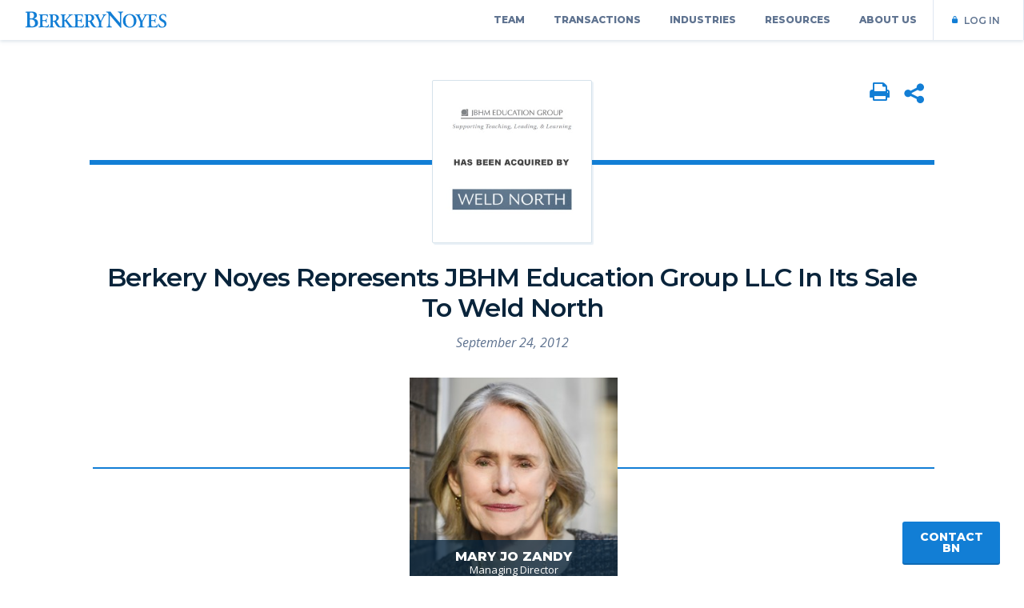

--- FILE ---
content_type: text/html; charset=UTF-8
request_url: https://berkerynoyes.com/pr_jbhm/
body_size: 18763
content:
<!doctype html>
<html lang="en-US" prefix="og: http://ogp.me/ns#" class="no-js no-blend">
<head>
    <meta charset="UTF-8">
    <title>Berkery Noyes Represents JBHM Education Group LLC In Its Sale To Weld North - Berkery, Noyes &amp; Co., LLC.</title>

    <link rel="preconnect" href="//www.google-analytics.com" crossorigin>
    <link rel="preconnect" href="//fonts.gstatic.com" crossorigin>
    <link href="https://fonts.googleapis.com/css?family=Open+Sans:300,400,400i,600,600i,700&display=swap" rel="stylesheet">
    <link href="https://fonts.googleapis.com/css?family=Montserrat:100,200,300,300i,400,400i,500,500i,600,600i,700,800,900&display=swap" rel="stylesheet">
    <link href="https://berkerynoyes.com/wp-content/themes/berkerynoyes/img/icons/favicon.ico?x20452" rel="shortcut icon">
    <link href="https://berkerynoyes.com/wp-content/themes/berkerynoyes/img/icons/touch.png?x20452" rel="apple-touch-icon-precomposed">
    <meta http-equiv="X-UA-Compatible" content="IE=edge,chrome=1">
    <meta name="viewport" content="width=device-width, initial-scale=1.0">
    <meta name="description" content="Investment Bankers">
    <meta name='robots' content='index, follow, max-image-preview:large, max-snippet:-1, max-video-preview:-1' />

	<!-- This site is optimized with the Yoast SEO plugin v26.6 - https://yoast.com/wordpress/plugins/seo/ -->
	<link rel="canonical" href="https://berkerynoyes.com/pr_jbhm/" />
	<meta property="og:locale" content="en_US" />
	<meta property="og:type" content="article" />
	<meta property="og:title" content="Berkery Noyes Represents JBHM Education Group LLC In Its Sale To Weld North" />
	<meta property="og:description" content="New York,September 24, 2012 – Berkery Noyes, a leading independent investment bank providing mergers &amp; acquisitions advisory services to the information and education markets, announced today that it represented JBHM Education Group LLC in its sale to Weld North. JBHM Education Group&#039;s mission is to support teaching, leading, and learning by changing school cultures through leadership and highly structured improvement processes. The Company was founded and built by educators with extraordinary talents for identifying students&#039; learning needs and creating education services to fulfill those needs with seamless execution. &#039;JBHM is a unique company of highly talented education experts who have" />
	<meta property="og:url" content="https://berkerynoyes.com/pr_jbhm/" />
	<meta property="og:site_name" content="Berkery, Noyes &amp; Co., LLC." />
	<meta property="article:publisher" content="https://www.facebook.com/berkerynoyes/" />
	<meta property="article:published_time" content="2018-02-11T20:44:48+00:00" />
	<meta property="og:image" content="https://d3fbjrz68b519c.cloudfront.net/wp-content/uploads/2018/06/26145027/bnlogotemp.png" />
	<meta property="og:image:width" content="203" />
	<meta property="og:image:height" content="202" />
	<meta property="og:image:type" content="image/png" />
	<meta name="author" content="Sam He" />
	<meta name="twitter:card" content="summary_large_image" />
	<meta name="twitter:title" content="Berkery Noyes Represents JBHM Education Group LLC In Its Sale To Weld North" />
	<meta name="twitter:description" content="New York,September 24, 2012 – Berkery Noyes, a leading independent investment bank providing mergers &amp; acquisitions advisory services to the information and education markets, announced today that it represented JBHM Education Group LLC in its sale to Weld North. JBHM Education Group&#039;s mission is to support teaching, leading, and learning by changing school cultures through leadership and highly structured improvement processes. The Company was founded and built by educators with extraordinary talents for identifying students&#039; learning needs and creating education services to fulfill those needs with seamless execution. &#039;JBHM is a unique company of highly talented education experts who have" />
	<meta name="twitter:creator" content="@BerkeryNoyes" />
	<meta name="twitter:site" content="@BerkeryNoyes" />
	<meta name="twitter:label1" content="Written by" />
	<meta name="twitter:data1" content="Sam He" />
	<meta name="twitter:label2" content="Est. reading time" />
	<meta name="twitter:data2" content="2 minutes" />
	<script type="application/ld+json" class="yoast-schema-graph">{"@context":"https://schema.org","@graph":[{"@type":"WebPage","@id":"https://berkerynoyes.com/pr_jbhm/","url":"https://berkerynoyes.com/pr_jbhm/","name":"Berkery Noyes Represents JBHM Education Group LLC In Its Sale To Weld North - Berkery, Noyes &amp; Co., LLC.","isPartOf":{"@id":"https://berkerynoyes.com/#website"},"datePublished":"2018-02-11T20:44:48+00:00","author":{"@id":"https://berkerynoyes.com/#/schema/person/e0011a2712656241a9be3cbae45c1f67"},"breadcrumb":{"@id":"https://berkerynoyes.com/pr_jbhm/#breadcrumb"},"inLanguage":"en-US","potentialAction":[{"@type":"ReadAction","target":["https://berkerynoyes.com/pr_jbhm/"]}]},{"@type":"BreadcrumbList","@id":"https://berkerynoyes.com/pr_jbhm/#breadcrumb","itemListElement":[{"@type":"ListItem","position":1,"name":"Home","item":"https://berkerynoyes.com/"},{"@type":"ListItem","position":2,"name":"Berkery Noyes Represents JBHM Education Group LLC In Its Sale To Weld North"}]},{"@type":"WebSite","@id":"https://berkerynoyes.com/#website","url":"https://berkerynoyes.com/","name":"Berkery, Noyes &amp; Co., LLC.","description":"Investment Bankers","potentialAction":[{"@type":"SearchAction","target":{"@type":"EntryPoint","urlTemplate":"https://berkerynoyes.com/?s={search_term_string}"},"query-input":{"@type":"PropertyValueSpecification","valueRequired":true,"valueName":"search_term_string"}}],"inLanguage":"en-US"},{"@type":"Person","@id":"https://berkerynoyes.com/#/schema/person/e0011a2712656241a9be3cbae45c1f67","name":"Sam He","image":{"@type":"ImageObject","inLanguage":"en-US","@id":"https://berkerynoyes.com/#/schema/person/image/","url":"https://secure.gravatar.com/avatar/4d0ff03ce9eec70596fef533783931ba3893e97b6200f9ce717b4c64db772fed?s=96&d=mm&r=g","contentUrl":"https://secure.gravatar.com/avatar/4d0ff03ce9eec70596fef533783931ba3893e97b6200f9ce717b4c64db772fed?s=96&d=mm&r=g","caption":"Sam He"},"url":"https://berkerynoyes.com/author/he-sam-12/"}]}</script>
	<!-- / Yoast SEO plugin. -->


<link rel='dns-prefetch' href='//ajax.googleapis.com' />
<link rel='dns-prefetch' href='//maxcdn.bootstrapcdn.com' />
<link rel="alternate" title="oEmbed (JSON)" type="application/json+oembed" href="https://berkerynoyes.com/wp-json/oembed/1.0/embed?url=https%3A%2F%2Fberkerynoyes.com%2Fpr_jbhm%2F" />
<link rel="alternate" title="oEmbed (XML)" type="text/xml+oembed" href="https://berkerynoyes.com/wp-json/oembed/1.0/embed?url=https%3A%2F%2Fberkerynoyes.com%2Fpr_jbhm%2F&#038;format=xml" />
<style id='wp-img-auto-sizes-contain-inline-css' type='text/css'>
img:is([sizes=auto i],[sizes^="auto," i]){contain-intrinsic-size:3000px 1500px}
/*# sourceURL=wp-img-auto-sizes-contain-inline-css */
</style>
<style id='wp-emoji-styles-inline-css' type='text/css'>

	img.wp-smiley, img.emoji {
		display: inline !important;
		border: none !important;
		box-shadow: none !important;
		height: 1em !important;
		width: 1em !important;
		margin: 0 0.07em !important;
		vertical-align: -0.1em !important;
		background: none !important;
		padding: 0 !important;
	}
/*# sourceURL=wp-emoji-styles-inline-css */
</style>
<style id='wp-block-library-inline-css' type='text/css'>
:root{--wp-block-synced-color:#7a00df;--wp-block-synced-color--rgb:122,0,223;--wp-bound-block-color:var(--wp-block-synced-color);--wp-editor-canvas-background:#ddd;--wp-admin-theme-color:#007cba;--wp-admin-theme-color--rgb:0,124,186;--wp-admin-theme-color-darker-10:#006ba1;--wp-admin-theme-color-darker-10--rgb:0,107,160.5;--wp-admin-theme-color-darker-20:#005a87;--wp-admin-theme-color-darker-20--rgb:0,90,135;--wp-admin-border-width-focus:2px}@media (min-resolution:192dpi){:root{--wp-admin-border-width-focus:1.5px}}.wp-element-button{cursor:pointer}:root .has-very-light-gray-background-color{background-color:#eee}:root .has-very-dark-gray-background-color{background-color:#313131}:root .has-very-light-gray-color{color:#eee}:root .has-very-dark-gray-color{color:#313131}:root .has-vivid-green-cyan-to-vivid-cyan-blue-gradient-background{background:linear-gradient(135deg,#00d084,#0693e3)}:root .has-purple-crush-gradient-background{background:linear-gradient(135deg,#34e2e4,#4721fb 50%,#ab1dfe)}:root .has-hazy-dawn-gradient-background{background:linear-gradient(135deg,#faaca8,#dad0ec)}:root .has-subdued-olive-gradient-background{background:linear-gradient(135deg,#fafae1,#67a671)}:root .has-atomic-cream-gradient-background{background:linear-gradient(135deg,#fdd79a,#004a59)}:root .has-nightshade-gradient-background{background:linear-gradient(135deg,#330968,#31cdcf)}:root .has-midnight-gradient-background{background:linear-gradient(135deg,#020381,#2874fc)}:root{--wp--preset--font-size--normal:16px;--wp--preset--font-size--huge:42px}.has-regular-font-size{font-size:1em}.has-larger-font-size{font-size:2.625em}.has-normal-font-size{font-size:var(--wp--preset--font-size--normal)}.has-huge-font-size{font-size:var(--wp--preset--font-size--huge)}.has-text-align-center{text-align:center}.has-text-align-left{text-align:left}.has-text-align-right{text-align:right}.has-fit-text{white-space:nowrap!important}#end-resizable-editor-section{display:none}.aligncenter{clear:both}.items-justified-left{justify-content:flex-start}.items-justified-center{justify-content:center}.items-justified-right{justify-content:flex-end}.items-justified-space-between{justify-content:space-between}.screen-reader-text{border:0;clip-path:inset(50%);height:1px;margin:-1px;overflow:hidden;padding:0;position:absolute;width:1px;word-wrap:normal!important}.screen-reader-text:focus{background-color:#ddd;clip-path:none;color:#444;display:block;font-size:1em;height:auto;left:5px;line-height:normal;padding:15px 23px 14px;text-decoration:none;top:5px;width:auto;z-index:100000}html :where(.has-border-color){border-style:solid}html :where([style*=border-top-color]){border-top-style:solid}html :where([style*=border-right-color]){border-right-style:solid}html :where([style*=border-bottom-color]){border-bottom-style:solid}html :where([style*=border-left-color]){border-left-style:solid}html :where([style*=border-width]){border-style:solid}html :where([style*=border-top-width]){border-top-style:solid}html :where([style*=border-right-width]){border-right-style:solid}html :where([style*=border-bottom-width]){border-bottom-style:solid}html :where([style*=border-left-width]){border-left-style:solid}html :where(img[class*=wp-image-]){height:auto;max-width:100%}:where(figure){margin:0 0 1em}html :where(.is-position-sticky){--wp-admin--admin-bar--position-offset:var(--wp-admin--admin-bar--height,0px)}@media screen and (max-width:600px){html :where(.is-position-sticky){--wp-admin--admin-bar--position-offset:0px}}

/*# sourceURL=wp-block-library-inline-css */
</style>
<style id='classic-theme-styles-inline-css' type='text/css'>
/*! This file is auto-generated */
.wp-block-button__link{color:#fff;background-color:#32373c;border-radius:9999px;box-shadow:none;text-decoration:none;padding:calc(.667em + 2px) calc(1.333em + 2px);font-size:1.125em}.wp-block-file__button{background:#32373c;color:#fff;text-decoration:none}
/*# sourceURL=/wp-includes/css/classic-themes.min.css */
</style>
<link rel="stylesheet" href="https://berkerynoyes.com/wp-content/cache/minify/3ed94.css?x20452" media="all" />












<style id='easy-social-share-buttons-inline-css' type='text/css'>
.essb_links .essb_link_mastodon { --essb-network: #6364ff;}
/*# sourceURL=easy-social-share-buttons-inline-css */
</style>
<link rel="stylesheet" href="https://berkerynoyes.com/wp-content/cache/minify/47582.css?x20452" media="all" />


<style id='cs-inline-css' type='text/css'>
@media (min-width:1200px){.x-hide-xl{display:none !important;}}@media (min-width:979px) and (max-width:1199px){.x-hide-lg{display:none !important;}}@media (min-width:767px) and (max-width:978px){.x-hide-md{display:none !important;}}@media (min-width:480px) and (max-width:766px){.x-hide-sm{display:none !important;}}@media (max-width:479px){.x-hide-xs{display:none !important;}} :root{--x-container-width:calc(100% - 2rem);--x-container-max-width:64rem;--x-a-color:#0073e6;--x-a-text-decoration:none solid auto #0073e6;--x-a-text-underline-offset:0.085em;--x-a-int-color:rgba(0,115,230,0.88);--x-a-int-text-decoration-color:rgba(0,115,230,0.88);--x-root-color:#000000;--x-root-font-family:"Helvetica Neue",Helvetica,Arial,sans-serif;--x-root-font-size:18px;--x-root-font-style:normal;--x-root-font-weight:400;--x-root-letter-spacing:0em;--x-root-line-height:1.6;--x-h1-color:#000000;--x-h1-font-family:inherit;--x-h1-font-size:3.815em;--x-h1-font-style:inherit;--x-h1-font-weight:inherit;--x-h1-letter-spacing:inherit;--x-h1-line-height:1.115;--x-h1-text-transform:inherit;--x-h2-color:#000000;--x-h2-font-family:inherit;--x-h2-font-size:3.052em;--x-h2-font-style:inherit;--x-h2-font-weight:inherit;--x-h2-letter-spacing:inherit;--x-h2-line-height:1.125;--x-h2-text-transform:inherit;--x-h3-color:#000000;--x-h3-font-family:inherit;--x-h3-font-size:2.441em;--x-h3-font-style:inherit;--x-h3-font-weight:inherit;--x-h3-letter-spacing:inherit;--x-h3-line-height:1.15;--x-h3-text-transform:inherit;--x-h4-color:#000000;--x-h4-font-family:inherit;--x-h4-font-size:1.953em;--x-h4-font-style:inherit;--x-h4-font-weight:inherit;--x-h4-letter-spacing:inherit;--x-h4-line-height:1.2;--x-h4-text-transform:inherit;--x-h5-color:#000000;--x-h5-font-family:inherit;--x-h5-font-size:1.563em;--x-h5-font-style:inherit;--x-h5-font-weight:inherit;--x-h5-letter-spacing:inherit;--x-h5-line-height:1.25;--x-h5-text-transform:inherit;--x-h6-color:#000000;--x-h6-font-family:inherit;--x-h6-font-size:1.25em;--x-h6-font-style:inherit;--x-h6-font-weight:inherit;--x-h6-letter-spacing:inherit;--x-h6-line-height:1.265;--x-h6-text-transform:inherit;--x-label-color:#000000;--x-label-font-family:inherit;--x-label-font-size:0.8em;--x-label-font-style:inherit;--x-label-font-weight:bold;--x-label-letter-spacing:inherit;--x-label-line-height:1.285;--x-label-text-transform:inherit;--x-input-font-family:inherit;--x-input-font-weight:;--x-input-box-shadow:;--x-input-int-box-shadow:;--x-select-indicator-image:url("data:image/svg+xml,%3Csvg xmlns='http://www.w3.org/2000/svg' viewBox='0 0 16 16'%3E%3Ctitle%3Eselect-84%3C/title%3E%3Cg fill=''%3E%3Cpath d='M7.4,1.2l-5,4l1.2,1.6L8,3.3l4.4,3.5l1.2-1.6l-5-4C8.3,0.9,7.7,0.9,7.4,1.2z'%3E%3C/path%3E %3Cpath d='M8,12.7L3.6,9.2l-1.2,1.6l5,4C7.6,14.9,7.8,15,8,15s0.4-0.1,0.6-0.2l5-4l-1.2-1.6L8,12.7z'%3E%3C/path%3E%3C/g%3E%3C/svg%3E");--x-select-indicator-hover-image:url("data:image/svg+xml,%3Csvg xmlns='http://www.w3.org/2000/svg' viewBox='0 0 16 16'%3E%3Ctitle%3Eselect-84%3C/title%3E%3Cg fill=''%3E%3Cpath d='M7.4,1.2l-5,4l1.2,1.6L8,3.3l4.4,3.5l1.2-1.6l-5-4C8.3,0.9,7.7,0.9,7.4,1.2z'%3E%3C/path%3E %3Cpath d='M8,12.7L3.6,9.2l-1.2,1.6l5,4C7.6,14.9,7.8,15,8,15s0.4-0.1,0.6-0.2l5-4l-1.2-1.6L8,12.7z'%3E%3C/path%3E%3C/g%3E%3C/svg%3E");--x-select-indicator-focus-image:url("data:image/svg+xml,%3Csvg xmlns='http://www.w3.org/2000/svg' viewBox='0 0 16 16'%3E%3Ctitle%3Eselect-84%3C/title%3E%3Cg fill=''%3E%3Cpath d='M7.4,1.2l-5,4l1.2,1.6L8,3.3l4.4,3.5l1.2-1.6l-5-4C8.3,0.9,7.7,0.9,7.4,1.2z'%3E%3C/path%3E %3Cpath d='M8,12.7L3.6,9.2l-1.2,1.6l5,4C7.6,14.9,7.8,15,8,15s0.4-0.1,0.6-0.2l5-4l-1.2-1.6L8,12.7z'%3E%3C/path%3E%3C/g%3E%3C/svg%3E");--x-date-indicator-image:url("data:image/svg+xml,%3Csvg xmlns='http://www.w3.org/2000/svg' viewBox='0 0 16 16'%3E%3Ctitle%3Eevent-confirm%3C/title%3E%3Cg fill=''%3E%3Cpath d='M11,16a1,1,0,0,1-.707-.293l-2-2,1.414-1.414L11,13.586l3.293-3.293,1.414,1.414-4,4A1,1,0,0,1,11,16Z'%3E%3C/path%3E %3Cpath d='M7,14H2V5H14V9h2V3a1,1,0,0,0-1-1H13V0H11V2H9V0H7V2H5V0H3V2H1A1,1,0,0,0,0,3V15a1,1,0,0,0,1,1H7Z'%3E%3C/path%3E%3C/g%3E%3C/svg%3E");--x-date-indicator-hover-image:url("data:image/svg+xml,%3Csvg xmlns='http://www.w3.org/2000/svg' viewBox='0 0 16 16'%3E%3Ctitle%3Eevent-confirm%3C/title%3E%3Cg fill=''%3E%3Cpath d='M11,16a1,1,0,0,1-.707-.293l-2-2,1.414-1.414L11,13.586l3.293-3.293,1.414,1.414-4,4A1,1,0,0,1,11,16Z'%3E%3C/path%3E %3Cpath d='M7,14H2V5H14V9h2V3a1,1,0,0,0-1-1H13V0H11V2H9V0H7V2H5V0H3V2H1A1,1,0,0,0,0,3V15a1,1,0,0,0,1,1H7Z'%3E%3C/path%3E%3C/g%3E%3C/svg%3E");--x-date-indicator-focus-image:url("data:image/svg+xml,%3Csvg xmlns='http://www.w3.org/2000/svg' viewBox='0 0 16 16'%3E%3Ctitle%3Eevent-confirm%3C/title%3E%3Cg fill=''%3E%3Cpath d='M11,16a1,1,0,0,1-.707-.293l-2-2,1.414-1.414L11,13.586l3.293-3.293,1.414,1.414-4,4A1,1,0,0,1,11,16Z'%3E%3C/path%3E %3Cpath d='M7,14H2V5H14V9h2V3a1,1,0,0,0-1-1H13V0H11V2H9V0H7V2H5V0H3V2H1A1,1,0,0,0,0,3V15a1,1,0,0,0,1,1H7Z'%3E%3C/path%3E%3C/g%3E%3C/svg%3E");--x-time-indicator-image:url("data:image/svg+xml,%3Csvg xmlns='http://www.w3.org/2000/svg' viewBox='0 0 16 16'%3E%3Ctitle%3Ewatch-2%3C/title%3E%3Cg fill=''%3E%3Cpath d='M14,8c0-1.8-0.8-3.4-2-4.5V1c0-0.6-0.4-1-1-1H5C4.4,0,4,0.4,4,1v2.5C2.8,4.6,2,6.2,2,8s0.8,3.4,2,4.5V15 c0,0.6,0.4,1,1,1h6c0.6,0,1-0.4,1-1v-2.5C13.2,11.4,14,9.8,14,8z M8,12c-2.2,0-4-1.8-4-4s1.8-4,4-4s4,1.8,4,4S10.2,12,8,12z'%3E%3C/path%3E%3C/g%3E%3C/svg%3E");--x-time-indicator-hover-image:url("data:image/svg+xml,%3Csvg xmlns='http://www.w3.org/2000/svg' viewBox='0 0 16 16'%3E%3Ctitle%3Ewatch-2%3C/title%3E%3Cg fill=''%3E%3Cpath d='M14,8c0-1.8-0.8-3.4-2-4.5V1c0-0.6-0.4-1-1-1H5C4.4,0,4,0.4,4,1v2.5C2.8,4.6,2,6.2,2,8s0.8,3.4,2,4.5V15 c0,0.6,0.4,1,1,1h6c0.6,0,1-0.4,1-1v-2.5C13.2,11.4,14,9.8,14,8z M8,12c-2.2,0-4-1.8-4-4s1.8-4,4-4s4,1.8,4,4S10.2,12,8,12z'%3E%3C/path%3E%3C/g%3E%3C/svg%3E");--x-time-indicator-focus-image:url("data:image/svg+xml,%3Csvg xmlns='http://www.w3.org/2000/svg' viewBox='0 0 16 16'%3E%3Ctitle%3Ewatch-2%3C/title%3E%3Cg fill=''%3E%3Cpath d='M14,8c0-1.8-0.8-3.4-2-4.5V1c0-0.6-0.4-1-1-1H5C4.4,0,4,0.4,4,1v2.5C2.8,4.6,2,6.2,2,8s0.8,3.4,2,4.5V15 c0,0.6,0.4,1,1,1h6c0.6,0,1-0.4,1-1v-2.5C13.2,11.4,14,9.8,14,8z M8,12c-2.2,0-4-1.8-4-4s1.8-4,4-4s4,1.8,4,4S10.2,12,8,12z'%3E%3C/path%3E%3C/g%3E%3C/svg%3E");--x-search-indicator-image:url("data:image/svg+xml,%3Csvg xmlns='http://www.w3.org/2000/svg' viewBox='0 0 16 16'%3E%3Ctitle%3Ee-remove%3C/title%3E%3Cg fill=''%3E%3Cpath d='M14.7,1.3c-0.4-0.4-1-0.4-1.4,0L8,6.6L2.7,1.3c-0.4-0.4-1-0.4-1.4,0s-0.4,1,0,1.4L6.6,8l-5.3,5.3 c-0.4,0.4-0.4,1,0,1.4C1.5,14.9,1.7,15,2,15s0.5-0.1,0.7-0.3L8,9.4l5.3,5.3c0.2,0.2,0.5,0.3,0.7,0.3s0.5-0.1,0.7-0.3 c0.4-0.4,0.4-1,0-1.4L9.4,8l5.3-5.3C15.1,2.3,15.1,1.7,14.7,1.3z'%3E%3C/path%3E%3C/g%3E%3C/svg%3E");--x-search-indicator-hover-image:url("data:image/svg+xml,%3Csvg xmlns='http://www.w3.org/2000/svg' viewBox='0 0 16 16'%3E%3Ctitle%3Ee-remove%3C/title%3E%3Cg fill=''%3E%3Cpath d='M14.7,1.3c-0.4-0.4-1-0.4-1.4,0L8,6.6L2.7,1.3c-0.4-0.4-1-0.4-1.4,0s-0.4,1,0,1.4L6.6,8l-5.3,5.3 c-0.4,0.4-0.4,1,0,1.4C1.5,14.9,1.7,15,2,15s0.5-0.1,0.7-0.3L8,9.4l5.3,5.3c0.2,0.2,0.5,0.3,0.7,0.3s0.5-0.1,0.7-0.3 c0.4-0.4,0.4-1,0-1.4L9.4,8l5.3-5.3C15.1,2.3,15.1,1.7,14.7,1.3z'%3E%3C/path%3E%3C/g%3E%3C/svg%3E");--x-search-indicator-focus-image:url("data:image/svg+xml,%3Csvg xmlns='http://www.w3.org/2000/svg' viewBox='0 0 16 16'%3E%3Ctitle%3Ee-remove%3C/title%3E%3Cg fill=''%3E%3Cpath d='M14.7,1.3c-0.4-0.4-1-0.4-1.4,0L8,6.6L2.7,1.3c-0.4-0.4-1-0.4-1.4,0s-0.4,1,0,1.4L6.6,8l-5.3,5.3 c-0.4,0.4-0.4,1,0,1.4C1.5,14.9,1.7,15,2,15s0.5-0.1,0.7-0.3L8,9.4l5.3,5.3c0.2,0.2,0.5,0.3,0.7,0.3s0.5-0.1,0.7-0.3 c0.4-0.4,0.4-1,0-1.4L9.4,8l5.3-5.3C15.1,2.3,15.1,1.7,14.7,1.3z'%3E%3C/path%3E%3C/g%3E%3C/svg%3E");--x-number-indicator-image:url("data:image/svg+xml,%3Csvg xmlns='http://www.w3.org/2000/svg' viewBox='0 0 16 16'%3E%3Ctitle%3Eselect-83%3C/title%3E%3Cg%3E%3Cpolygon fill='' points='2,6 14,6 8,0 '%3E%3C/polygon%3E %3Cpolygon fill='' points='8,16 14,10 2,10 '%3E%3C/polygon%3E%3C/g%3E%3C/svg%3E");--x-number-indicator-hover-image:url("data:image/svg+xml,%3Csvg xmlns='http://www.w3.org/2000/svg' viewBox='0 0 16 16'%3E%3Ctitle%3Eselect-83%3C/title%3E%3Cg%3E%3Cpolygon fill='' points='2,6 14,6 8,0 '%3E%3C/polygon%3E %3Cpolygon fill='' points='8,16 14,10 2,10 '%3E%3C/polygon%3E%3C/g%3E%3C/svg%3E");--x-number-indicator-focus-image:url("data:image/svg+xml,%3Csvg xmlns='http://www.w3.org/2000/svg' viewBox='0 0 16 16'%3E%3Ctitle%3Eselect-83%3C/title%3E%3Cg%3E%3Cpolygon fill='' points='2,6 14,6 8,0 '%3E%3C/polygon%3E %3Cpolygon fill='' points='8,16 14,10 2,10 '%3E%3C/polygon%3E%3C/g%3E%3C/svg%3E");--x-radio-marker:url("data:image/svg+xml,%3Csvg xmlns='http://www.w3.org/2000/svg' viewBox='0 0 16 16'%3E%3Ctitle%3Eshape-oval%3C/title%3E%3Cg fill=''%3E%3Ccircle cx='8' cy='8' r='8'%3E%3C/circle%3E%3C/g%3E%3C/svg%3E");--x-checkbox-marker:url("data:image/svg+xml,%3Csvg xmlns='http://www.w3.org/2000/svg' viewBox='0 0 16 16'%3E%3Ctitle%3Eo-check%3C/title%3E%3Cg fill=''%3E%3Cpolygon points='5.6,8.4 1.6,6 0,7.6 5.6,14 16,3.6 14.4,2 '%3E%3C/polygon%3E%3C/g%3E%3C/svg%3E");--x-rc-box-shadow:;--x-rc-int-box-shadow:;--x-rc-checked-box-shadow:;--x-submit-font-weight:;--x-submit-box-shadow:;--x-submit-int-box-shadow:;}:root .x-container.max{max-width:var(--x-container-max-width);}:root .x-container.width{width:var(--x-container-width);}.bg .mejs-container,.x-video .mejs-container{position:unset !important;} @font-face{font-family:'FontAwesomePro';font-style:normal;font-weight:900;font-display:block;src:url('https://berkerynoyes.com/wp-content/plugins/cornerstone/assets/fonts/fa-solid-900.woff2?ver=6.7.2') format('woff2'),url('https://berkerynoyes.com/wp-content/plugins/cornerstone/assets/fonts/fa-solid-900.ttf?ver=6.7.2') format('truetype');}[data-x-fa-pro-icon]{font-family:"FontAwesomePro" !important;}[data-x-fa-pro-icon]:before{content:attr(data-x-fa-pro-icon);}[data-x-icon],[data-x-icon-o],[data-x-icon-l],[data-x-icon-s],[data-x-icon-b],[data-x-icon-sr],[data-x-icon-ss],[data-x-icon-sl],[data-x-fa-pro-icon],[class*="cs-fa-"]{display:inline-flex;font-style:normal;font-weight:400;text-decoration:inherit;text-rendering:auto;-webkit-font-smoothing:antialiased;-moz-osx-font-smoothing:grayscale;}[data-x-icon].left,[data-x-icon-o].left,[data-x-icon-l].left,[data-x-icon-s].left,[data-x-icon-b].left,[data-x-icon-sr].left,[data-x-icon-ss].left,[data-x-icon-sl].left,[data-x-fa-pro-icon].left,[class*="cs-fa-"].left{margin-right:0.5em;}[data-x-icon].right,[data-x-icon-o].right,[data-x-icon-l].right,[data-x-icon-s].right,[data-x-icon-b].right,[data-x-icon-sr].right,[data-x-icon-ss].right,[data-x-icon-sl].right,[data-x-fa-pro-icon].right,[class*="cs-fa-"].right{margin-left:0.5em;}[data-x-icon]:before,[data-x-icon-o]:before,[data-x-icon-l]:before,[data-x-icon-s]:before,[data-x-icon-b]:before,[data-x-icon-sr]:before,[data-x-icon-ss]:before,[data-x-icon-sl]:before,[data-x-fa-pro-icon]:before,[class*="cs-fa-"]:before{line-height:1;}@font-face{font-family:'FontAwesome';font-style:normal;font-weight:900;font-display:block;src:url('https://berkerynoyes.com/wp-content/plugins/cornerstone/assets/fonts/fa-solid-900.woff2?ver=6.7.2') format('woff2'),url('https://berkerynoyes.com/wp-content/plugins/cornerstone/assets/fonts/fa-solid-900.ttf?ver=6.7.2') format('truetype');}[data-x-icon],[data-x-icon-s],[data-x-icon][class*="cs-fa-"]{font-family:"FontAwesome" !important;font-weight:900;}[data-x-icon]:before,[data-x-icon][class*="cs-fa-"]:before{content:attr(data-x-icon);}[data-x-icon-s]:before{content:attr(data-x-icon-s);}@font-face{font-family:'FontAwesomeRegular';font-style:normal;font-weight:400;font-display:block;src:url('https://berkerynoyes.com/wp-content/plugins/cornerstone/assets/fonts/fa-regular-400.woff2?ver=6.7.2') format('woff2'),url('https://berkerynoyes.com/wp-content/plugins/cornerstone/assets/fonts/fa-regular-400.ttf?ver=6.7.2') format('truetype');}@font-face{font-family:'FontAwesomePro';font-style:normal;font-weight:400;font-display:block;src:url('https://berkerynoyes.com/wp-content/plugins/cornerstone/assets/fonts/fa-regular-400.woff2?ver=6.7.2') format('woff2'),url('https://berkerynoyes.com/wp-content/plugins/cornerstone/assets/fonts/fa-regular-400.ttf?ver=6.7.2') format('truetype');}[data-x-icon-o]{font-family:"FontAwesomeRegular" !important;}[data-x-icon-o]:before{content:attr(data-x-icon-o);}@font-face{font-family:'FontAwesomeLight';font-style:normal;font-weight:300;font-display:block;src:url('https://berkerynoyes.com/wp-content/plugins/cornerstone/assets/fonts/fa-light-300.woff2?ver=6.7.2') format('woff2'),url('https://berkerynoyes.com/wp-content/plugins/cornerstone/assets/fonts/fa-light-300.ttf?ver=6.7.2') format('truetype');}@font-face{font-family:'FontAwesomePro';font-style:normal;font-weight:300;font-display:block;src:url('https://berkerynoyes.com/wp-content/plugins/cornerstone/assets/fonts/fa-light-300.woff2?ver=6.7.2') format('woff2'),url('https://berkerynoyes.com/wp-content/plugins/cornerstone/assets/fonts/fa-light-300.ttf?ver=6.7.2') format('truetype');}[data-x-icon-l]{font-family:"FontAwesomeLight" !important;font-weight:300;}[data-x-icon-l]:before{content:attr(data-x-icon-l);}@font-face{font-family:'FontAwesomeBrands';font-style:normal;font-weight:normal;font-display:block;src:url('https://berkerynoyes.com/wp-content/plugins/cornerstone/assets/fonts/fa-brands-400.woff2?ver=6.7.2') format('woff2'),url('https://berkerynoyes.com/wp-content/plugins/cornerstone/assets/fonts/fa-brands-400.ttf?ver=6.7.2') format('truetype');}[data-x-icon-b]{font-family:"FontAwesomeBrands" !important;}[data-x-icon-b]:before{content:attr(data-x-icon-b);}
/*# sourceURL=cs-inline-css */
</style>
<script type="text/javascript" src="https://ajax.googleapis.com/ajax/libs/jquery/3.2.1/jquery.min.js?ver=1a4352e1006d6a9178d0a6adaf9c671e" id="jquery-js"></script>
<script src="https://berkerynoyes.com/wp-content/cache/minify/0340a.js?x20452"></script>




<script type="text/javascript" id="wpoa-cvars-js-extra">
/* <![CDATA[ */
var wpoa_cvars = {"ajaxurl":"https://berkerynoyes.com/wp-admin/admin-ajax.php","template_directory":"https://berkerynoyes.com/wp-content/themes/berkerynoyes","stylesheet_directory":"https://berkerynoyes.com/wp-content/themes/berkerynoyes","plugins_url":"https://berkerynoyes.com/wp-content/plugins","plugin_dir_url":"https://berkerynoyes.com/wp-content/plugins/bnc-wp-oauth/","url":"https://berkerynoyes.com","logout_url":"https://berkerynoyes.com/wp-login.php?action=logout&_wpnonce=46879fb4f8","show_login_messages":"1","logout_inactive_users":"0","logged_in":""};
//# sourceURL=wpoa-cvars-js-extra
/* ]]> */
</script>
<script src="https://berkerynoyes.com/wp-content/cache/minify/63e10.js?x20452"></script>


<script id="essb-inline-js"></script><link rel="https://api.w.org/" href="https://berkerynoyes.com/wp-json/" /><link rel="alternate" title="JSON" type="application/json" href="https://berkerynoyes.com/wp-json/wp/v2/posts/1935" />            
            <script type="text/javascript">
(function(url){
	if(/(?:Chrome\/26\.0\.1410\.63 Safari\/537\.31|WordfenceTestMonBot)/.test(navigator.userAgent)){ return; }
	var addEvent = function(evt, handler) {
		if (window.addEventListener) {
			document.addEventListener(evt, handler, false);
		} else if (window.attachEvent) {
			document.attachEvent('on' + evt, handler);
		}
	};
	var removeEvent = function(evt, handler) {
		if (window.removeEventListener) {
			document.removeEventListener(evt, handler, false);
		} else if (window.detachEvent) {
			document.detachEvent('on' + evt, handler);
		}
	};
	var evts = 'contextmenu dblclick drag dragend dragenter dragleave dragover dragstart drop keydown keypress keyup mousedown mousemove mouseout mouseover mouseup mousewheel scroll'.split(' ');
	var logHuman = function() {
		if (window.wfLogHumanRan) { return; }
		window.wfLogHumanRan = true;
		var wfscr = document.createElement('script');
		wfscr.type = 'text/javascript';
		wfscr.async = true;
		wfscr.src = url + '&r=' + Math.random();
		(document.getElementsByTagName('head')[0]||document.getElementsByTagName('body')[0]).appendChild(wfscr);
		for (var i = 0; i < evts.length; i++) {
			removeEvent(evts[i], logHuman);
		}
	};
	for (var i = 0; i < evts.length; i++) {
		addEvent(evts[i], logHuman);
	}
})('//berkerynoyes.com/?wordfence_lh=1&hid=C273421C7938E3A788BCDAC26C423D53');
</script>
<script type="text/javascript">var essb_settings = {"ajax_url":"https:\/\/berkerynoyes.com\/wp-admin\/admin-ajax.php","essb3_nonce":"ae1ba1294c","essb3_plugin_url":"https:\/\/berkerynoyes.com\/wp-content\/plugins\/easy-social-share-buttons3","essb3_stats":true,"essb3_ga":true,"essb3_ga_ntg":false,"essb3_ga_mode":"extended","blog_url":"https:\/\/berkerynoyes.com\/","post_id":"1935","internal_stats":true};</script>    <script>
        (function ($) {
            $(function () {
                if (!!window.AOS) {
                    window.AOS.init();
                } else {
                    var counter = 0;
                    var wait = setInterval(function () {
                        if (!!window.AOS) {
                            window.AOS.init();
                            clearInterval(wait);
                        } else if (counter > 20) {
                            clearInterval(wait);
                            console.log("No More: Timed Out")
                        }
                        counter++;
                    }, 10);
                }
            });
        })(jQuery);
    </script>
    <script src="https://challenges.cloudflare.com/turnstile/v0/api.js" async defer></script>
</head><body class="wp-singular post-template-default single single-post postid-1935 single-format-standard wp-theme-berkerynoyes no-sidebar berkery-noyes industries transaction education pr_jbhm essb-10.8 cornerstone-v7_7_11">

<div id="site-wrapper">
    <!-- header -->
    <header id="main-header" role="banner" class="hide-on-print">

      <!-- logo -->
      <div class="site-logo">
        <a href="https://berkerynoyes.com">
          <img src="https://berkerynoyes.com/wp-content/themes/berkerynoyes/img/logo.svg?x20452" alt="Logo" class="logo-img">
        </a>
      </div>
      <!-- /logo -->

      <!-- top menu -->
      <nav style="display: none;" class="top-menu hide-on-print" role="navigation">
          <ul><li id="menu-item-519" class="contact-phone icon-phone menu-item menu-item-type-custom menu-item-object-custom menu-item-519"><a href="tel://+12126683022">+1.212.668.3022</a></li>
<li id="menu-item-584" class="social-link icon-linkedin menu-item menu-item-type-custom menu-item-object-custom menu-item-584"><a target="_blank" href="https://linkedin.com/company/berkery-noyes-&#038;-co--llc/">LinkedIn</a></li>
<li id="menu-item-585" class="social-link icon-twitter menu-item menu-item-type-custom menu-item-object-custom menu-item-585"><a target="_blank" href="https://twitter.com/BerkeryMandA">Twitter</a></li>
<li id="menu-item-586" class="social-link icon-facebook menu-item menu-item-type-custom menu-item-object-custom menu-item-586"><a target="_blank" href="https://www.facebook.com/berkerynoyes/">Facebook</a></li>
<li id="menu-item-587" class="site-login menu-item menu-item-type-custom menu-item-object-custom menu-item-587"><a href="/register">Subscribe</a></li>
</ul>      </nav>
      <!-- /top menu -->

      <div class="user-menu">

              <div class="user-login-signup">
          <a href="https://berkerynoyes.com/wp-login.php?redirect_to=%2Fpr_jbhm%2F" class="icon-lock">Log In</a>
        </div>
            </div>

      <!-- main menu -->
      <nav class="main-menu hide-on-print" role="navigation">
          <ul><li id="menu-item-562" class="menu-item menu-item-type-post_type menu-item-object-page menu-item-562"><a href="https://berkerynoyes.com/team/">Team</a></li>
<li id="menu-item-563" class="menu-item menu-item-type-post_type menu-item-object-page menu-item-563"><a href="https://berkerynoyes.com/acquisition-transactions/">Transactions</a></li>
<li id="menu-item-556" class="menu-item menu-item-type-post_type menu-item-object-page menu-item-has-children menu-item-556"><a href="https://berkerynoyes.com/industries/">Industries</a>
<ul class="sub-menu">
	<li id="menu-item-26879" class="only-on-tablet menu-item menu-item-type-post_type menu-item-object-page menu-item-26879"><a href="https://berkerynoyes.com/industries/">Industries</a></li>
	<li id="menu-item-15502" class="menu-item menu-item-type-post_type menu-item-object-page menu-item-15502"><a href="https://berkerynoyes.com/industries/software/">Software</a></li>
	<li id="menu-item-15503" class="menu-item menu-item-type-post_type menu-item-object-page menu-item-15503"><a href="https://berkerynoyes.com/industries/online-mobile/">Online &#038; Mobile</a></li>
	<li id="menu-item-561" class="menu-item menu-item-type-post_type menu-item-object-page menu-item-561"><a href="https://berkerynoyes.com/industries/media-marketing/">Media &#038; Marketing</a></li>
	<li id="menu-item-557" class="menu-item menu-item-type-post_type menu-item-object-page menu-item-557"><a href="https://berkerynoyes.com/industries/education/">Education</a></li>
	<li id="menu-item-559" class="menu-item menu-item-type-post_type menu-item-object-page menu-item-559"><a href="https://berkerynoyes.com/industries/finance/">Finance</a></li>
	<li id="menu-item-560" class="menu-item menu-item-type-post_type menu-item-object-page menu-item-560"><a href="https://berkerynoyes.com/industries/healthcare/">Healthcare</a></li>
	<li id="menu-item-15504" class="menu-item menu-item-type-post_type menu-item-object-page menu-item-15504"><a href="https://berkerynoyes.com/industries/human-capital-management/">Human Capital</a></li>
	<li id="menu-item-558" class="menu-item menu-item-type-post_type menu-item-object-page menu-item-558"><a href="https://berkerynoyes.com/industries/consumer/">Consumer &#038; Retail</a></li>
</ul>
</li>
<li id="menu-item-23951" class="menu-item menu-item-type-post_type menu-item-object-page menu-item-has-children menu-item-23951"><a href="https://berkerynoyes.com/resources/">Resources</a>
<ul class="sub-menu">
	<li id="menu-item-26880" class="only-on-tablet menu-item menu-item-type-post_type menu-item-object-page menu-item-26880"><a href="https://berkerynoyes.com/resources/">Resources</a></li>
	<li id="menu-item-567" class="menu-item menu-item-type-post_type menu-item-object-page menu-item-567"><a href="https://berkerynoyes.com/mergers_acquisitions_trend-reports/">Trend Reports</a></li>
	<li id="menu-item-15559" class="menu-item menu-item-type-post_type menu-item-object-page menu-item-15559"><a href="https://berkerynoyes.com/about-us/press-releases/">Press Releases</a></li>
	<li id="menu-item-15558" class="menu-item menu-item-type-post_type menu-item-object-page menu-item-15558"><a href="https://berkerynoyes.com/about-us/in-the-news/">In the News</a></li>
	<li id="menu-item-25232" class="menu-item menu-item-type-post_type menu-item-object-page menu-item-25232"><a href="https://berkerynoyes.com/mandasoft/">MandAsoft</a></li>
	<li id="menu-item-24881" class="menu-item menu-item-type-post_type menu-item-object-page menu-item-24881"><a href="https://berkerynoyes.com/berkery-noyes-blog/">Blog</a></li>
	<li id="menu-item-27090" class="menu-item menu-item-type-custom menu-item-object-custom menu-item-27090"><a href="/register">Subscribe</a></li>
</ul>
</li>
<li id="menu-item-26800" class="menu-item menu-item-type-post_type menu-item-object-page menu-item-has-children menu-item-26800"><a href="https://berkerynoyes.com/about-berkery-noyes/">About Us</a>
<ul class="sub-menu">
	<li id="menu-item-26881" class="only-on-tablet menu-item menu-item-type-post_type menu-item-object-page menu-item-26881"><a href="https://berkerynoyes.com/about-berkery-noyes/">About Us</a></li>
	<li id="menu-item-24385" class="menu-item menu-item-type-post_type menu-item-object-page menu-item-24385"><a href="https://berkerynoyes.com/services/">Services</a></li>
	<li id="menu-item-16866" class="menu-item menu-item-type-post_type menu-item-object-page menu-item-16866"><a href="https://berkerynoyes.com/about-us/press-room/">Press Room</a></li>
	<li id="menu-item-9728" class="menu-item menu-item-type-post_type menu-item-object-page menu-item-9728"><a href="https://berkerynoyes.com/about-us/testimonials/">Testimonials</a></li>
	<li id="menu-item-24981" class="menu-item menu-item-type-post_type menu-item-object-page menu-item-24981"><a href="https://berkerynoyes.com/careers/">Careers</a></li>
	<li id="menu-item-16221" class="menu-tab-button menu-item menu-item-type-post_type menu-item-object-page menu-item-16221"><a href="https://berkerynoyes.com/about-us/contact-us/">Contact Us</a></li>
</ul>
</li>
</ul>      </nav>
      <!-- /main menu -->

      <!-- mobile menu -->
      <nav class="mobile-menu hide-on-print" role="navigation">
    <div class="mobile-menu-toggle" data-type="cm-toggle" data-toggle-target="mobile-menu"></div>
    <div class="mobile-menu-panel" data-toggle-section="mobile-menu">
        <div class="mobile-menu-close" data-type="cm-toggle" data-toggle-target="mobile-menu"></div>
        <div class="mobile-menu-header">
            <a href="/subscribe" class="button-login">Subscribe</a>
        </div>
        <ul><li id="menu-item-580" class="menu-item menu-item-type-post_type menu-item-object-page menu-item-580"><a href="https://berkerynoyes.com/team/">Team</a></li>
<li id="menu-item-16278" class="menu-item menu-item-type-post_type menu-item-object-page menu-item-16278"><a href="https://berkerynoyes.com/acquisition-transactions/">Transactions</a></li>
<li id="menu-item-573" class="menu-item menu-item-type-post_type menu-item-object-page menu-item-has-children menu-item-573"><a href="https://berkerynoyes.com/industries/">Industries</a>
<ul class="sub-menu">
	<li id="menu-item-16280" class="menu-item menu-item-type-post_type menu-item-object-page menu-item-has-children menu-item-16280"><a href="https://berkerynoyes.com/industries/">Industries</a>
	<ul class="sub-menu">
		<li id="menu-item-15506" class="menu-item menu-item-type-post_type menu-item-object-page menu-item-15506"><a href="https://berkerynoyes.com/industries/software/">Software</a></li>
		<li id="menu-item-15507" class="menu-item menu-item-type-post_type menu-item-object-page menu-item-15507"><a href="https://berkerynoyes.com/industries/online-mobile/">Online &#038; Mobile</a></li>
		<li id="menu-item-578" class="menu-item menu-item-type-post_type menu-item-object-page menu-item-578"><a href="https://berkerynoyes.com/industries/media-marketing/">Media &#038; Marketing</a></li>
		<li id="menu-item-574" class="menu-item menu-item-type-post_type menu-item-object-page menu-item-574"><a href="https://berkerynoyes.com/industries/education/">Education</a></li>
		<li id="menu-item-576" class="menu-item menu-item-type-post_type menu-item-object-page menu-item-576"><a href="https://berkerynoyes.com/industries/finance/">Finance</a></li>
		<li id="menu-item-577" class="menu-item menu-item-type-post_type menu-item-object-page menu-item-577"><a href="https://berkerynoyes.com/industries/healthcare/">Healthcare</a></li>
		<li id="menu-item-15505" class="menu-item menu-item-type-post_type menu-item-object-page menu-item-15505"><a href="https://berkerynoyes.com/industries/human-capital-management/">Human Capital</a></li>
		<li id="menu-item-575" class="menu-item menu-item-type-post_type menu-item-object-page menu-item-575"><a href="https://berkerynoyes.com/industries/consumer/">Consumer &#038; Retail</a></li>
	</ul>
</li>
</ul>
</li>
<li id="menu-item-24051" class="menu-item menu-item-type-post_type menu-item-object-page menu-item-has-children menu-item-24051"><a href="https://berkerynoyes.com/resources/">Resources</a>
<ul class="sub-menu">
	<li id="menu-item-25179" class="menu-item menu-item-type-post_type menu-item-object-page menu-item-has-children menu-item-25179"><a href="https://berkerynoyes.com/resources/">Resources</a>
	<ul class="sub-menu">
		<li id="menu-item-24086" class="menu-item menu-item-type-post_type menu-item-object-page menu-item-24086"><a href="https://berkerynoyes.com/mergers_acquisitions_trend-reports/">Trend Reports</a></li>
		<li id="menu-item-23891" class="menu-item menu-item-type-post_type menu-item-object-page menu-item-23891"><a href="https://berkerynoyes.com/about-us/press-releases/">Press Releases</a></li>
		<li id="menu-item-15560" class="menu-item menu-item-type-post_type menu-item-object-page menu-item-15560"><a href="https://berkerynoyes.com/about-us/in-the-news/">In the News</a></li>
		<li id="menu-item-25231" class="menu-item menu-item-type-post_type menu-item-object-page menu-item-25231"><a href="https://berkerynoyes.com/mandasoft/">MandAsoft</a></li>
		<li id="menu-item-24880" class="menu-item menu-item-type-post_type menu-item-object-page menu-item-24880"><a href="https://berkerynoyes.com/berkery-noyes-blog/">Blog</a></li>
		<li id="menu-item-27091" class="subscribe-link menu-item menu-item-type-custom menu-item-object-custom menu-item-27091"><a href="/register">Subscribe</a></li>
	</ul>
</li>
</ul>
</li>
<li id="menu-item-26798" class="menu-item menu-item-type-post_type menu-item-object-page menu-item-has-children menu-item-26798"><a href="https://berkerynoyes.com/about-berkery-noyes/">About Us</a>
<ul class="sub-menu">
	<li id="menu-item-26799" class="menu-item menu-item-type-post_type menu-item-object-page menu-item-has-children menu-item-26799"><a href="https://berkerynoyes.com/about-berkery-noyes/">About Us</a>
	<ul class="sub-menu">
		<li id="menu-item-24473" class="menu-item menu-item-type-post_type menu-item-object-page menu-item-24473"><a href="https://berkerynoyes.com/services/">Services</a></li>
		<li id="menu-item-23889" class="menu-item menu-item-type-post_type menu-item-object-page menu-item-23889"><a href="https://berkerynoyes.com/about-us/press-room/">Press Room</a></li>
		<li id="menu-item-24980" class="menu-item menu-item-type-post_type menu-item-object-page menu-item-24980"><a href="https://berkerynoyes.com/careers/">Careers</a></li>
		<li id="menu-item-15564" class="menu-item menu-item-type-post_type menu-item-object-page menu-item-15564"><a href="https://berkerynoyes.com/about-us/testimonials/">Testimonials</a></li>
		<li id="menu-item-582" class="menu-item menu-item-type-post_type menu-item-object-page menu-item-582"><a href="https://berkerynoyes.com/about-us/contact-us/">Contact Us</a></li>
	</ul>
</li>
</ul>
</li>
</ul>      <div class="contact-berkery">
        <a class="button-primary block" href="/contact-us">Contact Berkery Noyes</a>
      </div>
    </div>
</nav>      <!-- /mobile menu -->

      
      <div class="sticky-contact-button">
        <div class="button-primary" data-type="cm-toggle" data-toggle-target="float-contact-box" data-toggle-group="float-contact-box">Contact BN</div>
        <div class="float-contact-box" data-toggle-section="float-contact-box">
          <h3>Contact Berkery Noyes</h3>
          
<form class ="send-email-form bn-new-form form-box no-padding" autocomplete="on" id="696ca5eca2709">
<div class="cmdmuser hidden" aria-hidden="true">-1</div>
<div class="cc-list hidden" aria-hidden="true"></div>
<div class="subject hidden" aria-hidden="true"></div>
<? if ($title != '') { ?>
<h2></h2>
<? } ?>
<div class="email-form-part-one subscribe">

  <fieldset class="form-validation isRequired">
    <div class="form-validation-message error hidden contact-full-name-error">This field is required</div>
    <label for="contact-full-name">Name:</label>
    <input type="text" class="contact-full-name" name="contact-full-name" autocomplete="name" placeholder="Full Name">
  </fieldset>
  <fieldset class="form-validation isRequired">
    <div class="form-validation-message error hidden contact-email-error">This field is required</div>
    <label for="contact-email">Email:<div class="email-spinner ui-spinner small hidden" style="height: 30px;">
      <svg version="1.1" xmlns="http://www.w3.org/2000/svg" xmlns:xlink="http://www.w3.org/1999/xlink" x="0px" y="0px" width="100%" height="100%" viewBox="0 0 40 40" enable-background="new 0 0 40 40" xml:space="preserve">
        <path opacity="0.2" fill="#000" d="M20.201,5.169c-8.254,0-14.946,6.692-14.946,14.946c0,8.255,6.692,14.946,14.946,14.946
        s14.946-6.691,14.946-14.946C35.146,11.861,28.455,5.169,20.201,5.169z M20.201,31.749c-6.425,0-11.634-5.208-11.634-11.634
        c0-6.425,5.209-11.634,11.634-11.634c6.425,0,11.633,5.209,11.633,11.634C31.834,26.541,26.626,31.749,20.201,31.749z"/>
        <path fill="#000" d="M26.013,10.047l1.654-2.866c-2.198-1.272-4.743-2.012-7.466-2.012h0v3.312h0
        C22.32,8.481,24.301,9.057,26.013,10.047z">
        <animateTransform attributeType="xml"
          attributeName="transform"
          type="rotate"
          from="0 20 20"
          to="360 20 20"
          dur="1s"
          repeatCount="indefinite"/>
        </path>
      </svg>
    </div>
    </label>
    <input type="text" class="contact-email" name="contact-email" autocomplete="email" placeholder="Email">
  </fieldset>
  <fieldset class="form-validation more-info email-form-part-two hidden isRequired">
    <div class="form-validation-message info">We need more information from you</div>
    <label for="contact-company-name">Company Name:</label>
    <input type="text" value="" class="contact-company-name" name="contact-company-name" autocomplete="organization" placeholder="Company Name">
    <label for="contact-companyurl">Company Website:</label>
    <input type="text" class="contact-companyurl" name="contact-companyurl" autocomplete="url" placeholder="Company Website">
  </fieldset>
  <div class="air-top"></div>
  <fieldset class="form-validation contact-message-field isRequired">
    <div class="form-validation-message error hidden contact-message-error">This field is required</div>
    <label for="contact-message">Message:</label>
    <textarea value="" class="contact-message" name="contact-message" placeholder="write a short message here"></textarea>
  </fieldset>
  <fieldset>
    <div style="max-width: 300px;margin: 0 auto;">
      <div class="cf-turnstile" data-sitekey="0x4AAAAAACDeLqo4OteiwUy7" data-size="flexible"></div>
    </div>
  </fieldset>
  <fieldset>
    <button class="button-primary block btnSend">Submit</button>
  </fieldset>
  <div class="form-disclaimer">
    By clicking on SUBMIT, I acknowledge having read the <a href="/privacy-policy/">Privacy Notice</a>,
    and agree to my personal data being stored in order to send emails.
    </div>  
  <div class="hidden error"></div>

</div>
</form>
<div id="R-696ca5eca2709" class="subscribe-success hidden subscribe step-two">
  <h3>Thank you for Contacting Us!</h3>
  <span classs="message">
    We will review your message and get in touch with you in less than 24hrs. In the meantime, do you want to subscribe to receive our Berkery Noyes Reports?
  </span>
  <div class="air-top-medium">
    <fieldset class="clearfix">
    <div class="subscribe-spinner ui-spinner small hidden" style="height: 30px;">
      <svg version="1.1" xmlns="http://www.w3.org/2000/svg" xmlns:xlink="http://www.w3.org/1999/xlink" x="0px" y="0px" width="100%" height="100%" viewBox="0 0 40 40" enable-background="new 0 0 40 40" xml:space="preserve">
        <path opacity="0.2" fill="#000" d="M20.201,5.169c-8.254,0-14.946,6.692-14.946,14.946c0,8.255,6.692,14.946,14.946,14.946
        s14.946-6.691,14.946-14.946C35.146,11.861,28.455,5.169,20.201,5.169z M20.201,31.749c-6.425,0-11.634-5.208-11.634-11.634
        c0-6.425,5.209-11.634,11.634-11.634c6.425,0,11.633,5.209,11.633,11.634C31.834,26.541,26.626,31.749,20.201,31.749z"/>
        <path fill="#000" d="M26.013,10.047l1.654-2.866c-2.198-1.272-4.743-2.012-7.466-2.012h0v3.312h0
        C22.32,8.481,24.301,9.057,26.013,10.047z">
        <animateTransform attributeType="xml"
          attributeName="transform"
          type="rotate"
          from="0 20 20"
          to="360 20 20"
          dur="1s"
          repeatCount="indefinite"/>
        </path>
      </svg>
    </div>
      <button class="button-primary block btnSubscribe">Subscribe </button>
    </fieldset>
  </div>    
</div>


          <div class="float-contact-box-close" data-type="cm-toggle" data-toggle-target="float-contact-box" data-toggle-group="float-contact-box"></div>
        </div>
      </div>

      <div class="page-branding">
        <a href="https://berkerynoyes.com" class="bnc-logo"></a>
        <div class="current-page-title">Berkery Noyes Represents JBHM Education Group LLC In Its Sale To Weld North</div>
      </div>

    </header>
    <!-- /header --><div class="page-wrapper">

	<main id="main-content" role="main">
	<!-- section -->
	<section class="page-content">

	
        <header class="page-header transaction-head">
    <figure class="transaction-thumbnail ui-box frame">
        <img src="https://d3fbjrz68b519c.cloudfront.net/wp-content/uploads/2019/03/08122246/JBHM.jpg">
    </figure>
    <h1 class="page-title">Berkery Noyes Represents JBHM Education Group LLC In Its Sale To Weld North</h1>
    <p class="transaction-date">September 24, 2012</p>
        <div class="transaction-members">
        <div class="members-grid members-wrapper small">
            		                <div class="member-preview" style="max-width: 260px;">
                    <a href="https://berkerynoyes.com/mary-jo-zandy/">
                        <figure class="member-thumbnail ui-box frame">
                            <img src="https://d3fbjrz68b519c.cloudfront.net/wp-content/uploads/2019/02/04150218/MJZ.jpg">
                        </figure>
                        <div class="member-details">
                            <h3 class="member-name">Mary Jo Zandy</h3>
                            <p class="member-position">Managing Director</p>
                        </div>
                    </a>
                </div>
		                    </div>
    </div>
        <ul class="page-tools">
    <li class="icon-print"><a href="javascript:window.print()">Print</a></li>
    <li class="icon-share" data-type="cm-modal" data-modal-target="send-to">Send To</li>
    <div class="ui-modal" data-modal-section="send-to">
        <section class="modal-box">
            <header class="modal-head">
                <h2>Share:</h2>
            </header>
            <div class="modal-content">
                                <div class="essb_links essb_counter_modern_right essb_displayed_shortcode essb_share essb_template_default4-retina essb_1698295501 print-no" id="essb_displayed_shortcode_1698295501" data-essb-postid="1935" data-essb-position="shortcode" data-essb-button-style="button" data-essb-template="default4-retina" data-essb-counter-pos="right" data-essb-url="https://berkerynoyes.com/pr_jbhm/" data-essb-fullurl="https://berkerynoyes.com/pr_jbhm/" data-essb-instance="1698295501"><ul class="essb_links_list"><li class="essb_item essb_link_linkedin nolightbox essb_link_svg_icon"> <a href="https://www.linkedin.com/shareArticle?mini=true&amp;ro=true&amp;trk=EasySocialShareButtons&amp;title=Berkery+Noyes+Represents+JBHM+Education+Group+LLC+In+Its+Sale+To+Weld+North&amp;url=https%3A%2F%2Fberkerynoyes.com%2Fpr_jbhm%2F" title="Share on LinkedIn" onclick="essb.window(&#39;https://www.linkedin.com/shareArticle?mini=true&amp;ro=true&amp;trk=EasySocialShareButtons&amp;title=Berkery+Noyes+Represents+JBHM+Education+Group+LLC+In+Its+Sale+To+Weld+North&amp;url=https%3A%2F%2Fberkerynoyes.com%2Fpr_jbhm%2F&#39;,&#39;linkedin&#39;,&#39;1698295501&#39;); return false;" target="_blank" rel="nofollow" class="nolightbox essb-s-bg-linkedin essb-s-c-light essb-s-ch-light essb-s-bgh-dark essb-s-bg-network" ><span class="essb_icon essb_icon_linkedin"><svg class="essb-svg-icon essb-svg-icon-linkedin" aria-hidden="true" role="img" focusable="false" width="32" height="32" viewBox="0 0 32 32" xmlns="http://www.w3.org/2000/svg"><path d="M23.938 16.375c-0.438-0.5-1.188-0.75-2.25-0.75-1.375 0-2.313 0.438-2.875 1.188-0.563 0.813-0.813 1.938-0.813 3.375v10.938c0 0.188-0.063 0.375-0.25 0.563-0.125 0.125-0.375 0.25-0.563 0.25h-5.75c-0.188 0-0.375-0.125-0.563-0.25-0.125-0.188-0.25-0.375-0.25-0.563v-20.188c0-0.188 0.125-0.375 0.25-0.563 0.188-0.125 0.375-0.25 0.563-0.25h5.563c0.188 0 0.375 0.063 0.5 0.125s0.188 0.25 0.25 0.438c0 0.188 0.063 0.375 0.063 0.438s0 0.25 0 0.5c1.438-1.375 3.375-2 5.688-2 2.688 0 4.75 0.625 6.25 1.938 1.5 1.375 2.25 3.313 2.25 5.938v13.625c0 0.188-0.063 0.375-0.25 0.563-0.125 0.125-0.375 0.25-0.563 0.25h-5.875c-0.188 0-0.375-0.125-0.563-0.25-0.125-0.188-0.25-0.375-0.25-0.563v-12.313c0-1.063-0.188-1.875-0.563-2.438zM6.625 6.688c-0.75 0.75-1.688 1.125-2.75 1.125s-2-0.375-2.75-1.125c-0.75-0.75-1.125-1.625-1.125-2.75 0-1.063 0.375-1.938 1.125-2.688s1.688-1.188 2.75-1.188c1.063 0 2 0.438 2.75 1.188s1.125 1.625 1.125 2.688c0 1.125-0.375 2-1.125 2.75zM7.563 10.938v20.188c0 0.188-0.125 0.375-0.25 0.563-0.188 0.125-0.375 0.25-0.563 0.25h-5.75c-0.188 0-0.375-0.125-0.563-0.25-0.125-0.188-0.25-0.375-0.25-0.563v-20.188c0-0.188 0.125-0.375 0.25-0.563 0.188-0.125 0.375-0.25 0.563-0.25h5.75c0.188 0 0.375 0.125 0.563 0.25 0.125 0.188 0.25 0.375 0.25 0.563z"></path></svg></span><span class="essb_network_name">LinkedIn</span></a></li><li class="essb_item essb_link_twitter nolightbox essb_link_twitter_x essb_link_svg_icon"> <a href="https://x.com/intent/post?text=Berkery%20Noyes%20Represents%20JBHM%20Education%20Group%20LLC%20In%20Its%20Sale%20To%20Weld%20North&amp;url=https%3A%2F%2Fberkerynoyes.com%2Fpr_jbhm%2F" title="Share on Twitter" onclick="essb.window(&#39;https://x.com/intent/post?text=Berkery%20Noyes%20Represents%20JBHM%20Education%20Group%20LLC%20In%20Its%20Sale%20To%20Weld%20North&amp;url=https%3A%2F%2Fberkerynoyes.com%2Fpr_jbhm%2F&#39;,&#39;twitter&#39;,&#39;1698295501&#39;); return false;" target="_blank" rel="nofollow" class="nolightbox essb-s-bg-twitter essb-s-c-light essb-s-ch-light essb-s-bgh-dark essb-s-bg-network" ><span class="essb_icon essb_icon_twitter_x"><svg class="essb-svg-icon essb-svg-icon-twitter_x" aria-hidden="true" role="img" focusable="false" viewBox="0 0 24 24"><path d="M18.244 2.25h3.308l-7.227 8.26 8.502 11.24H16.17l-5.214-6.817L4.99 21.75H1.68l7.73-8.835L1.254 2.25H8.08l4.713 6.231zm-1.161 17.52h1.833L7.084 4.126H5.117z"></path></svg></span><span class="essb_network_name">Twitter</span></a></li><li class="essb_item essb_link_facebook nolightbox essb_link_svg_icon"> <a href="https://www.facebook.com/sharer/sharer.php?u=https%3A%2F%2Fberkerynoyes.com%2Fpr_jbhm%2F&t=Berkery+Noyes+Represents+JBHM+Education+Group+LLC+In+Its+Sale+To+Weld+North" title="Share on Facebook" onclick="essb.window(&#39;https://www.facebook.com/sharer/sharer.php?u=https%3A%2F%2Fberkerynoyes.com%2Fpr_jbhm%2F&t=Berkery+Noyes+Represents+JBHM+Education+Group+LLC+In+Its+Sale+To+Weld+North&#39;,&#39;facebook&#39;,&#39;1698295501&#39;); return false;" target="_blank" rel="nofollow" class="nolightbox essb-s-bg-facebook essb-s-c-light essb-s-ch-light essb-s-bgh-dark essb-s-bg-network" ><span class="essb_icon essb_icon_facebook"><svg class="essb-svg-icon essb-svg-icon-facebook" aria-hidden="true" role="img" focusable="false" xmlns="http://www.w3.org/2000/svg" width="16" height="16" viewBox="0 0 16 16"><path d="M16 8.049c0-4.446-3.582-8.05-8-8.05C3.58 0-.002 3.603-.002 8.05c0 4.017 2.926 7.347 6.75 7.951v-5.625h-2.03V8.05H6.75V6.275c0-2.017 1.195-3.131 3.022-3.131.876 0 1.791.157 1.791.157v1.98h-1.009c-.993 0-1.303.621-1.303 1.258v1.51h2.218l-.354 2.326H9.25V16c3.824-.604 6.75-3.934 6.75-7.951"></path></svg></span><span class="essb_network_name">Facebook</span></a></li></ul></div>            </div>
            <div class="modal-close" data-modal-close></div>
        </section>
    </div>
</ul></header>
<article class=" grid responsive">
    <section class="article-section grid-8-12 gutter-right-large">
        <p>New York,&nbsp;September 24, 2012 – Berkery Noyes, a leading independent investment bank providing mergers &amp; acquisitions advisory services to the information and education markets, announced today that it represented JBHM Education Group LLC in its sale to Weld North.</p>
<p>JBHM Education Group&#8217;s mission is to support teaching, leading, and learning by changing school cultures through leadership and highly structured improvement processes. &nbsp;The Company was founded and built by educators with extraordinary talents for identifying students&#8217; learning needs and creating education services to fulfill those needs with seamless execution.</p>
<p>&#8220;JBHM is a unique company of highly talented education experts who have succeeded in transforming the learning culture and academic results in schools of all types, and most importantly, academically underperforming schools. &nbsp;Under Weld North&#8217;s ownership, JBHM is likely to succeed in introducing its winning school improvement methodologies beyond its current footprint in five states,&#8221; said Mary Jo Zandy, Managing Director of Berkery Noyes.</p>
<p>In 2000, after a successful career in education, Dr. Mike Walters founded JBHM to improve the learning experience for kids in failing schools. &nbsp;&#8220;I am confident that JBHM will flourish in offering its proven school improvement framework to school districts across the nation under the capable leadership of Jonathan Grayer and his executive team,&#8221; commented Dr. Walters, who will continue as Executive Chairman of JBHM.</p>
<p>About Weld North<em> –</em><strong> </strong>Weld North is an investment company concentrating on education, health and wellness, consumer services and marketing businesses. &nbsp;In partnership with KKR, a leading global alternative asset manager, Weld North seeks to make control investments in businesses with high potential for long-term growth in cash flow. &nbsp;As a partner with strong and highly motivated management teams, the firm looks to accelerate growth through an obsessive focus on enhancing the customer experience, operational excellence, marketing expertise, and strategic and disciplined management.</p>
<p>About Berkery Noyes – Berkery Noyes provides strategic mergers and acquisitions advisory services to middle-market companies in the United States and internationally.&nbsp; Berkery Noyes has been involved in many notable transactions in the information and education sectors, including Thomson Reuter&#8217;s acquisition of Discovery Logic, Inc.; Iron Data&#8217;s acquisition of Versa Systems, Inc.; Internet Brands acquisition of Nolo, Inc.; Random House&#8217;s acquisition of Ten Speed Press; Gale&#8217;s acquisition of HighBeam; Wicks&#8217; acquisition of The Gordian Group; Berlitz&#8217; acquisition of Second Language Testing Inc.; Oxford University Press&#8217; acquisition of Roxbury; and Cambium Learning Group&#8217;s acquisition of Class.com.</p>
<p>For more information, visit: <a href="https://berkerynoyes.com">www.berkerynoyes.com</a></p>
<div class="essb-pinterest-pro-content-marker" style="display: none !important;"></div>    </section>
        <aside class="article-details grid-4-12">
                        <section class="transaction-detail">
            <div class="content">
                <ul class="list-buyers-sellers">
                    <li><a target="_blank" href="http://mandasoft.com/segmentview.aspx?SearchID=C103038289" ><span class="label">Seller:</span>JBHM Education Group</a></li>
                                                                    <li>
                                <a target="_blank" href="http://mandasoft.com/segmentview.aspx?SearchID=C103021872" >
                                    <span class="label">Buyer:</span>
                                    Weld North LLC                                </a>
                            </li>
                                            </ul>
            </div>
        </section>
                        <section class="transaction-detail">
            <h3>Segments</h3>
            <div class="content">
                <ul class="list-segments">
                                                <li class="segment-education"><a href="/segments/education/">Education</a></li>
                                        </ul>
            </div>
        </section>
                          </aside>
    </article>


	
	
	</section>
	<!-- /section -->
	</main>
<!--    --></div>

<!-- footer -->
<footer id="main-footer" role="contentinfo" class="hide-on-print">

    <header class="footer-header" style="display: none;">
        <div class="site-logo">
            <a href="https://berkerynoyes.com">
                <img src="https://berkerynoyes.com/wp-content/themes/berkerynoyes/img/logo.svg?x20452" alt="Logo" class="logo-img">
            </a>
            <p class="tagline">Investment Bankers</p>
        </div>
        <div class="site-contact">
            <a href="tel:1.212.668.3022" class="contact-phone icon-phone">1.212.668.3022</a>
        </div>
    </header>

    <div class="footer-content">
        <div class="">
            <div class="" style="display: none;">
                <nav class="footer-menu" role="navigation">
                    <ul><li id="menu-item-592" class="menu-item menu-item-type-post_type menu-item-object-page menu-item-592"><a href="https://berkerynoyes.com/industries/">Industries</a></li>
<li id="menu-item-24005" class="menu-item menu-item-type-post_type menu-item-object-page menu-item-24005"><a href="https://berkerynoyes.com/acquisition-transactions/">Transactions</a></li>
<li id="menu-item-23996" class="menu-item menu-item-type-post_type menu-item-object-page menu-item-23996"><a href="https://berkerynoyes.com/bnc-deck/the-bnc-advantage/">The BNC Advantage</a></li>
<li id="menu-item-23995" class="menu-item menu-item-type-post_type menu-item-object-page menu-item-23995"><a href="https://berkerynoyes.com/about-us/in-the-news/">In the News</a></li>
<li id="menu-item-23997" class="menu-item menu-item-type-post_type menu-item-object-page menu-item-23997"><a href="https://berkerynoyes.com/about-us/press-room/">Press Room</a></li>
<li id="menu-item-23998" class="menu-item menu-item-type-post_type menu-item-object-page menu-item-23998"><a href="https://berkerynoyes.com/about-us/contact-us/">Contact Us</a></li>
<li id="menu-item-23999" class="menu-item menu-item-type-post_type menu-item-object-page menu-item-23999"><a href="https://berkerynoyes.com/about-us/security-policy/">Security Policy</a></li>
<li id="menu-item-24000" class="menu-item menu-item-type-post_type menu-item-object-page menu-item-24000"><a href="https://berkerynoyes.com/about-us/privacy-policy/">Privacy Policy</a></li>
</ul>                </nav>
            </div>
            <div class="">
                
<form id="696ca5ecb52f5" class="subscribe-button-form " >

  <? if ($box != "0") { ?>
    <h2>M&amp;A Trends</h2>
    <span class="message hidden">
    A Berkery Noyes Subscription will provide free reports and analysis of the latest Merger &amp; Acquistions in the Information Industry, 
    with a focus on the Software, Online &amp; Mobile, Media &amp; Marketing, Education, Finance, Healthcare,
    Consumer &amp; Retail, and Human Capital Management Industries.
    </span>
 <? } ?>

  <input type="hidden" class="listid" name="listid" value="0"/>
  <button class="button-primary btnSubscribe">Subscribe </button>
</form>
            </div>
        </div>
    </div>

    <div class="footer-about">
        <div class="site-logo">
            <a href="https://berkerynoyes.com">
                <img src="https://berkerynoyes.com/wp-content/themes/berkerynoyes/img/logo.svg?x20452" alt="Logo" class="logo-img">
            </a>
        </div>
        <div class="content">
            <p>An independent investment bank focused on mergers and acquisitions advisory, debt and equity financing, and valuation services for a wide range of companies throughout the information industry. </p>
            <p class="memberof">Securities services offered through Berkery Noyes Securities, LLC Member of <a href="http://www.finra.org" target="_blank">FINRA</a> and <a href="http://www.sipc.org" target="_blank">SIPC</a>.
            </p>
        </div>
        <p class="site-copyright"><a href="/security-policy/">Security Policy</a><span> | </span><a href="/privacy-policy/">Privacy Policy</a><span> | </span>2026 Copyright Berkery, Noyes &amp; Co., LLC..</p>
    </div>

    <!-- copyright -->

    <!-- /copyright -->

    <div id="cs-footer"></div><script type="speculationrules">
{"prefetch":[{"source":"document","where":{"and":[{"href_matches":"/*"},{"not":{"href_matches":["/wp-*.php","/wp-admin/*","/wp-content/uploads/*","/wp-content/*","/wp-content/plugins/*","/wp-content/themes/berkerynoyes/*","/*\\?(.+)"]}},{"not":{"selector_matches":"a[rel~=\"nofollow\"]"}},{"not":{"selector_matches":".no-prefetch, .no-prefetch a"}}]},"eagerness":"conservative"}]}
</script>


<script src="https://berkerynoyes.com/wp-content/cache/minify/bd722.js?x20452"></script>

<script type="text/javascript" src="https://maxcdn.bootstrapcdn.com/bootstrap/3.3.7/js/bootstrap.min.js?ver=1a4352e1006d6a9178d0a6adaf9c671e" id="bootstrap-js"></script>




<script src="https://berkerynoyes.com/wp-content/cache/minify/7e010.js?x20452"></script>

<script src="https://berkerynoyes.com/wp-content/cache/minify/69faf.js?x20452" async></script>

<script type="text/javascript" id="cs-js-extra">
/* <![CDATA[ */
var csJsData = {"linkSelector":"#x-root a[href*=\"#\"]","bp":{"base":4,"ranges":[0,480,767,979,1200],"count":4}};
//# sourceURL=cs-js-extra
/* ]]> */
</script>




<script src="https://berkerynoyes.com/wp-content/cache/minify/37f56.js?x20452"></script>

<script type="text/javascript" id="wp-i18n-js-after">
/* <![CDATA[ */
wp.i18n.setLocaleData( { 'text direction\u0004ltr': [ 'ltr' ] } );
//# sourceURL=wp-i18n-js-after
/* ]]> */
</script>

<script src="https://berkerynoyes.com/wp-content/cache/minify/e15db.js?x20452"></script>

<script id="wp-emoji-settings" type="application/json">
{"baseUrl":"https://s.w.org/images/core/emoji/17.0.2/72x72/","ext":".png","svgUrl":"https://s.w.org/images/core/emoji/17.0.2/svg/","svgExt":".svg","source":{"concatemoji":"https://berkerynoyes.com/wp-includes/js/wp-emoji-release.min.js?ver=1a4352e1006d6a9178d0a6adaf9c671e"}}
</script>
<script type="module">
/* <![CDATA[ */
/*! This file is auto-generated */
const a=JSON.parse(document.getElementById("wp-emoji-settings").textContent),o=(window._wpemojiSettings=a,"wpEmojiSettingsSupports"),s=["flag","emoji"];function i(e){try{var t={supportTests:e,timestamp:(new Date).valueOf()};sessionStorage.setItem(o,JSON.stringify(t))}catch(e){}}function c(e,t,n){e.clearRect(0,0,e.canvas.width,e.canvas.height),e.fillText(t,0,0);t=new Uint32Array(e.getImageData(0,0,e.canvas.width,e.canvas.height).data);e.clearRect(0,0,e.canvas.width,e.canvas.height),e.fillText(n,0,0);const a=new Uint32Array(e.getImageData(0,0,e.canvas.width,e.canvas.height).data);return t.every((e,t)=>e===a[t])}function p(e,t){e.clearRect(0,0,e.canvas.width,e.canvas.height),e.fillText(t,0,0);var n=e.getImageData(16,16,1,1);for(let e=0;e<n.data.length;e++)if(0!==n.data[e])return!1;return!0}function u(e,t,n,a){switch(t){case"flag":return n(e,"\ud83c\udff3\ufe0f\u200d\u26a7\ufe0f","\ud83c\udff3\ufe0f\u200b\u26a7\ufe0f")?!1:!n(e,"\ud83c\udde8\ud83c\uddf6","\ud83c\udde8\u200b\ud83c\uddf6")&&!n(e,"\ud83c\udff4\udb40\udc67\udb40\udc62\udb40\udc65\udb40\udc6e\udb40\udc67\udb40\udc7f","\ud83c\udff4\u200b\udb40\udc67\u200b\udb40\udc62\u200b\udb40\udc65\u200b\udb40\udc6e\u200b\udb40\udc67\u200b\udb40\udc7f");case"emoji":return!a(e,"\ud83e\u1fac8")}return!1}function f(e,t,n,a){let r;const o=(r="undefined"!=typeof WorkerGlobalScope&&self instanceof WorkerGlobalScope?new OffscreenCanvas(300,150):document.createElement("canvas")).getContext("2d",{willReadFrequently:!0}),s=(o.textBaseline="top",o.font="600 32px Arial",{});return e.forEach(e=>{s[e]=t(o,e,n,a)}),s}function r(e){var t=document.createElement("script");t.src=e,t.defer=!0,document.head.appendChild(t)}a.supports={everything:!0,everythingExceptFlag:!0},new Promise(t=>{let n=function(){try{var e=JSON.parse(sessionStorage.getItem(o));if("object"==typeof e&&"number"==typeof e.timestamp&&(new Date).valueOf()<e.timestamp+604800&&"object"==typeof e.supportTests)return e.supportTests}catch(e){}return null}();if(!n){if("undefined"!=typeof Worker&&"undefined"!=typeof OffscreenCanvas&&"undefined"!=typeof URL&&URL.createObjectURL&&"undefined"!=typeof Blob)try{var e="postMessage("+f.toString()+"("+[JSON.stringify(s),u.toString(),c.toString(),p.toString()].join(",")+"));",a=new Blob([e],{type:"text/javascript"});const r=new Worker(URL.createObjectURL(a),{name:"wpTestEmojiSupports"});return void(r.onmessage=e=>{i(n=e.data),r.terminate(),t(n)})}catch(e){}i(n=f(s,u,c,p))}t(n)}).then(e=>{for(const n in e)a.supports[n]=e[n],a.supports.everything=a.supports.everything&&a.supports[n],"flag"!==n&&(a.supports.everythingExceptFlag=a.supports.everythingExceptFlag&&a.supports[n]);var t;a.supports.everythingExceptFlag=a.supports.everythingExceptFlag&&!a.supports.flag,a.supports.everything||((t=a.source||{}).concatemoji?r(t.concatemoji):t.wpemoji&&t.twemoji&&(r(t.twemoji),r(t.wpemoji)))});
//# sourceURL=https://berkerynoyes.com/wp-includes/js/wp-emoji-loader.min.js
/* ]]> */
</script>

<!-- This site is optimized with Phil Singleton's WP SEO Structured Data Plugin v2.8.1 - https://kcseopro.com/wordpress-seo-structured-data-schema-plugin/ -->

<!-- / WP SEO Structured Data Plugin. -->

<style type="text/css" data-key="essb-copylink-popup">.essb-copylink-shadow{display:none;align-items:center;justify-content:center;position:fixed;top:0;left:0;z-index:1300;background-color:rgba(0,0,0,0.2);width:100%;height:100%}.essb-copylink-window{width:90%;max-width:600px;display:none;align-items:center;justify-content:center;flex-direction:column;overflow.:hidden;z-index:1310;background-color:#fff;border-radius:5px;overflow:hidden}.essb-copylink-window-header{width:100%;display:flex;align-items:center;justify-content:space-between;overflow:hidden;font-size:16px;padding:10px;background-color:#1b84ff;color:#fff}.essb-copylink-window-content{width:100%;padding:20px}.essb-copylink-window-close{fill:#fff}</style><div class="essb-copylink-shadow"><div class="essb-copylink-window"><div class="essb-copylink-window-header"> <span>&nbsp;</span> <a href="#" class="essb-copylink-window-close"><svg style="width: 24px; height: 24px; padding: 5px;" height="32" viewBox="0 0 32 32" width="32" version="1.1" xmlns="http://www.w3.org/2000/svg"><path d="M32,25.7c0,0.7-0.3,1.3-0.8,1.8l-3.7,3.7c-0.5,0.5-1.1,0.8-1.9,0.8c-0.7,0-1.3-0.3-1.8-0.8L16,23.3l-7.9,7.9C7.6,31.7,7,32,6.3,32c-0.8,0-1.4-0.3-1.9-0.8l-3.7-3.7C0.3,27.1,0,26.4,0,25.7c0-0.8,0.3-1.3,0.8-1.9L8.7,16L0.8,8C0.3,7.6,0,6.9,0,6.3c0-0.8,0.3-1.3,0.8-1.9l3.7-3.6C4.9,0.2,5.6,0,6.3,0C7,0,7.6,0.2,8.1,0.8L16,8.7l7.9-7.9C24.4,0.2,25,0,25.7,0c0.8,0,1.4,0.2,1.9,0.8l3.7,3.6C31.7,4.9,32,5.5,32,6.3c0,0.7-0.3,1.3-0.8,1.8L23.3,16l7.9,7.9C31.7,24.4,32,25,32,25.7z"/></svg></a> </div><div class="essb-copylink-window-content"><div class="essb_copy_internal" style="display: flex; align-items: center;"><div style="width: calc(100% - 50px); padding: 5px;"><input type="text" id="essb_copy_link_field" style="width: 100%;padding: 5px 10px;font-size: 15px;background: #f5f6f7;border: 1px solid #ccc;font-family: -apple-system,BlinkMacSystemFont,"Segoe UI",Roboto,Oxygen-Sans,Ubuntu,Cantarell,\"Helvetica Neue\",sans-serif;" /></div><div style="width:50px;text-align: center;"><a href="#" class="essb-copy-link" title="Press to copy the link" style="color:#5867dd;background:#fff;padding:10px;text-decoration: none;"><svg style="width: 24px; height: 24px; fill: currentColor;" class="essb-svg-icon" aria-hidden="true" role="img" focusable="false" width="32" height="32" viewBox="0 0 32 32" xmlns="http://www.w3.org/2000/svg"><path d="M25.313 28v-18.688h-14.625v18.688h14.625zM25.313 6.688c1.438 0 2.688 1.188 2.688 2.625v18.688c0 1.438-1.25 2.688-2.688 2.688h-14.625c-1.438 0-2.688-1.25-2.688-2.688v-18.688c0-1.438 1.25-2.625 2.688-2.625h14.625zM21.313 1.313v2.688h-16v18.688h-2.625v-18.688c0-1.438 1.188-2.688 2.625-2.688h16z"></path></svg></a></div></div><div class="essb-copy-message" style="font-size: 13px; font-family: -apple-system,BlinkMacSystemFont,\"Segoe UI\",Roboto,Oxygen-Sans,Ubuntu,Cantarell,\"Helvetica Neue\",sans-serif;"></div></div></div></div><script type="text/javascript">(function() { var po = document.createElement('script'); po.type = 'text/javascript'; po.async=true;; po.src = 'https://berkerynoyes.com/wp-content/plugins/easy-social-share-buttons3/assets/modules/subscribe-forms.min.js'; var s = document.getElementsByTagName('script')[0]; s.parentNode.insertBefore(po, s); })();(function() { var po = document.createElement('script'); po.type = 'text/javascript'; po.async=true;; po.src = 'https://berkerynoyes.com/wp-content/plugins/easy-social-share-buttons3/assets/js/essb-core.min.js'; var s = document.getElementsByTagName('script')[0]; s.parentNode.insertBefore(po, s); })();</script><script type="text/javascript">function essb_open_copy_link_window(e,o){let s=window.location.href;if(e&&document.querySelector(".essb_"+e)){let n=document.querySelector(".essb_"+e).getAttribute("data-essb-url")||"";""!=n&&(s=n)}if(o&&""!=o&&(s=o),essb_settings&&essb_settings.copybutton_direct){essb.copy_link_direct(s);return}document.querySelector(".essb-copylink-window")&&(document.querySelector("#essb_copy_link_field")&&(document.querySelector("#essb_copy_link_field").value=s),document.querySelector(".essb-copylink-window").style.display="flex",document.querySelector(".essb-copylink-shadow").style.display="flex",document.querySelector(".essb-copylink-window-close")&&(document.querySelector(".essb-copylink-window-close").onclick=function(e){e.preventDefault(),document.querySelector(".essb-copylink-window").style.display="none",document.querySelector(".essb-copylink-shadow").style.display="none"}),document.querySelector(".essb-copylink-window .essb-copy-link")&&(document.querySelector(".essb-copylink-window .essb-copy-link").onclick=function(e){e.preventDefault();let o=document.querySelector("#essb_copy_link_field");try{o.focus(),o.select(),o.setSelectionRange(0,99999),document.execCommand("copy"),navigator.clipboard.writeText(o.value),document.querySelector(".essb-copylink-window .essb-copylink-window-header span").innerHTML=essb_settings.translate_copy_message2?essb_settings.translate_copy_message2:"Copied to clipboard.",setTimeout(function(){document.querySelector(".essb-copylink-window .essb-copylink-window-header span").innerHTML="&nbsp;"},2e3)}catch(s){console.log(s.stack),document.querySelector(".essb-copylink-window .essb-copylink-window-header span").innerHTML=essb_settings.translate_copy_message3?essb_settings.translate_copy_message3:"Please use Ctrl/Cmd+C to copy the URL.",setTimeout(function(){document.querySelector(".essb-copylink-window .essb-copylink-window-header span").innerHTML="&nbsp;"},2e3)}}))}</script>
</footer>
<!-- /footer -->

</div>
<!-- /site-wrapper -->

<script type="speculationrules">
{"prefetch":[{"source":"document","where":{"and":[{"href_matches":"/*"},{"not":{"href_matches":["/wp-*.php","/wp-admin/*","/wp-content/uploads/*","/wp-content/*","/wp-content/plugins/*","/wp-content/themes/berkerynoyes/*","/*\\?(.+)"]}},{"not":{"selector_matches":"a[rel~=\"nofollow\"]"}},{"not":{"selector_matches":".no-prefetch, .no-prefetch a"}}]},"eagerness":"conservative"}]}
</script>
<div id='wpoa-result'></div><script id="wp-emoji-settings" type="application/json">
{"baseUrl":"https://s.w.org/images/core/emoji/17.0.2/72x72/","ext":".png","svgUrl":"https://s.w.org/images/core/emoji/17.0.2/svg/","svgExt":".svg","source":{"concatemoji":"https://berkerynoyes.com/wp-includes/js/wp-emoji-release.min.js?ver=1a4352e1006d6a9178d0a6adaf9c671e"}}
</script>
<script type="module">
/* <![CDATA[ */
/*! This file is auto-generated */
const a=JSON.parse(document.getElementById("wp-emoji-settings").textContent),o=(window._wpemojiSettings=a,"wpEmojiSettingsSupports"),s=["flag","emoji"];function i(e){try{var t={supportTests:e,timestamp:(new Date).valueOf()};sessionStorage.setItem(o,JSON.stringify(t))}catch(e){}}function c(e,t,n){e.clearRect(0,0,e.canvas.width,e.canvas.height),e.fillText(t,0,0);t=new Uint32Array(e.getImageData(0,0,e.canvas.width,e.canvas.height).data);e.clearRect(0,0,e.canvas.width,e.canvas.height),e.fillText(n,0,0);const a=new Uint32Array(e.getImageData(0,0,e.canvas.width,e.canvas.height).data);return t.every((e,t)=>e===a[t])}function p(e,t){e.clearRect(0,0,e.canvas.width,e.canvas.height),e.fillText(t,0,0);var n=e.getImageData(16,16,1,1);for(let e=0;e<n.data.length;e++)if(0!==n.data[e])return!1;return!0}function u(e,t,n,a){switch(t){case"flag":return n(e,"\ud83c\udff3\ufe0f\u200d\u26a7\ufe0f","\ud83c\udff3\ufe0f\u200b\u26a7\ufe0f")?!1:!n(e,"\ud83c\udde8\ud83c\uddf6","\ud83c\udde8\u200b\ud83c\uddf6")&&!n(e,"\ud83c\udff4\udb40\udc67\udb40\udc62\udb40\udc65\udb40\udc6e\udb40\udc67\udb40\udc7f","\ud83c\udff4\u200b\udb40\udc67\u200b\udb40\udc62\u200b\udb40\udc65\u200b\udb40\udc6e\u200b\udb40\udc67\u200b\udb40\udc7f");case"emoji":return!a(e,"\ud83e\u1fac8")}return!1}function f(e,t,n,a){let r;const o=(r="undefined"!=typeof WorkerGlobalScope&&self instanceof WorkerGlobalScope?new OffscreenCanvas(300,150):document.createElement("canvas")).getContext("2d",{willReadFrequently:!0}),s=(o.textBaseline="top",o.font="600 32px Arial",{});return e.forEach(e=>{s[e]=t(o,e,n,a)}),s}function r(e){var t=document.createElement("script");t.src=e,t.defer=!0,document.head.appendChild(t)}a.supports={everything:!0,everythingExceptFlag:!0},new Promise(t=>{let n=function(){try{var e=JSON.parse(sessionStorage.getItem(o));if("object"==typeof e&&"number"==typeof e.timestamp&&(new Date).valueOf()<e.timestamp+604800&&"object"==typeof e.supportTests)return e.supportTests}catch(e){}return null}();if(!n){if("undefined"!=typeof Worker&&"undefined"!=typeof OffscreenCanvas&&"undefined"!=typeof URL&&URL.createObjectURL&&"undefined"!=typeof Blob)try{var e="postMessage("+f.toString()+"("+[JSON.stringify(s),u.toString(),c.toString(),p.toString()].join(",")+"));",a=new Blob([e],{type:"text/javascript"});const r=new Worker(URL.createObjectURL(a),{name:"wpTestEmojiSupports"});return void(r.onmessage=e=>{i(n=e.data),r.terminate(),t(n)})}catch(e){}i(n=f(s,u,c,p))}t(n)}).then(e=>{for(const n in e)a.supports[n]=e[n],a.supports.everything=a.supports.everything&&a.supports[n],"flag"!==n&&(a.supports.everythingExceptFlag=a.supports.everythingExceptFlag&&a.supports[n]);var t;a.supports.everythingExceptFlag=a.supports.everythingExceptFlag&&!a.supports.flag,a.supports.everything||((t=a.source||{}).concatemoji?r(t.concatemoji):t.wpemoji&&t.twemoji&&(r(t.twemoji),r(t.wpemoji)))});
//# sourceURL=https://berkerynoyes.com/wp-includes/js/wp-emoji-loader.min.js
/* ]]> */
</script>

<!-- This site is optimized with Phil Singleton's WP SEO Structured Data Plugin v2.8.1 - https://kcseopro.com/wordpress-seo-structured-data-schema-plugin/ -->

<!-- / WP SEO Structured Data Plugin. -->

<script type="text/javascript">(function() { var po = document.createElement('script'); po.type = 'text/javascript'; po.async=true;; po.src = 'https://berkerynoyes.com/wp-content/plugins/easy-social-share-buttons3/assets/modules/subscribe-forms.min.js'; var s = document.getElementsByTagName('script')[0]; s.parentNode.insertBefore(po, s); })();(function() { var po = document.createElement('script'); po.type = 'text/javascript'; po.async=true;; po.src = 'https://berkerynoyes.com/wp-content/plugins/easy-social-share-buttons3/assets/js/essb-core.min.js'; var s = document.getElementsByTagName('script')[0]; s.parentNode.insertBefore(po, s); })();</script><script type="text/javascript">function essb_open_copy_link_window(e,o){let s=window.location.href;if(e&&document.querySelector(".essb_"+e)){let n=document.querySelector(".essb_"+e).getAttribute("data-essb-url")||"";""!=n&&(s=n)}if(o&&""!=o&&(s=o),essb_settings&&essb_settings.copybutton_direct){essb.copy_link_direct(s);return}document.querySelector(".essb-copylink-window")&&(document.querySelector("#essb_copy_link_field")&&(document.querySelector("#essb_copy_link_field").value=s),document.querySelector(".essb-copylink-window").style.display="flex",document.querySelector(".essb-copylink-shadow").style.display="flex",document.querySelector(".essb-copylink-window-close")&&(document.querySelector(".essb-copylink-window-close").onclick=function(e){e.preventDefault(),document.querySelector(".essb-copylink-window").style.display="none",document.querySelector(".essb-copylink-shadow").style.display="none"}),document.querySelector(".essb-copylink-window .essb-copy-link")&&(document.querySelector(".essb-copylink-window .essb-copy-link").onclick=function(e){e.preventDefault();let o=document.querySelector("#essb_copy_link_field");try{o.focus(),o.select(),o.setSelectionRange(0,99999),document.execCommand("copy"),navigator.clipboard.writeText(o.value),document.querySelector(".essb-copylink-window .essb-copylink-window-header span").innerHTML=essb_settings.translate_copy_message2?essb_settings.translate_copy_message2:"Copied to clipboard.",setTimeout(function(){document.querySelector(".essb-copylink-window .essb-copylink-window-header span").innerHTML="&nbsp;"},2e3)}catch(s){console.log(s.stack),document.querySelector(".essb-copylink-window .essb-copylink-window-header span").innerHTML=essb_settings.translate_copy_message3?essb_settings.translate_copy_message3:"Please use Ctrl/Cmd+C to copy the URL.",setTimeout(function(){document.querySelector(".essb-copylink-window .essb-copylink-window-header span").innerHTML="&nbsp;"},2e3)}}))}</script>
<!-- visitors-plugin -->
<div id="pageVisitGUID" class="hidden page-visit-guid" style="display:none;">a633fa55-243c-4f09-9c2b-130df7a71ea6</div>
<!-- analytics -->
<script>
    (function (i, s, o, g, r, a, m) {
        i['GoogleAnalyticsObject'] = r; i[r] = i[r] || function ()
        { (i[r].q = i[r].q || []).push(arguments) }
            , i[r].l = 1 * new Date(); a = s.createElement(o),
            m = s.getElementsByTagName(o)[0]; a.async = 1; a.src = g; m.parentNode.insertBefore(a, m)
    })(window, document, 'script', '//www.google-analytics.com/analytics.js', 'ga');
    ga('create', 'UA-1147027-1', 'auto');
    ga('send', 'pageview');
</script>

</body>
</html>
<!--
Performance optimized by W3 Total Cache. Learn more: https://www.boldgrid.com/w3-total-cache/?utm_source=w3tc&utm_medium=footer_comment&utm_campaign=free_plugin

Minified using Disk

Served from: berkerynoyes.com @ 2026-01-18 04:20:44 by W3 Total Cache
-->

--- FILE ---
content_type: text/css
request_url: https://berkerynoyes.com/wp-content/cache/minify/3ed94.css?x20452
body_size: 125424
content:
/* See http://code.google.com/p/minify/wiki/CommonProblems#@imports_can_appear_in_invalid_locations_in_combined_CSS_files */
@media (max-width: 600px){table.bnc-responsive{width:100%}table.bnc-responsive
thead{display:none}table.bnc-responsive tr:nth-of-type(2n){background-color:inherit}table.bnc-responsive tr td:first-child{background:#f0f0f0;font-weight:bold;font-size:1.3em}table.bnc-responsive tbody
th{display:block;text-align:center}table.bnc-responsive tbody
td{display:block;text-align:center}table.bnc-responsive tbody td:before{content:attr(data-th);display:block;text-align:center}}table.bnc-responsive tbody tr:nth-of-type(2n){background-color:#f0f0f0}table.bnc-responsive
th{background-color:#094D7E;font-weight:bold;color:#fff}table.bnc-responsive tbody tr td:nth-of-type(1){font-weight:bold}.full_width,.one_half,.one_third,.two_third,.one_fourth,.three_fourth,.one_fifth,.two_fifth,.three_fifth,.four_fifth,.one_sixth,.five_sixth{float:left}.clear_column{clear:both;display:block;font-size:0;height:0;line-height:0;width:100%;overflow:hidden}.full_width{width:100%}.one_half{width:50%}.one_third{width:33.3%}.two_third{width:66.6%}.one_fourth{width:25%}.three_fourth{width:75%}.one_fifth{width:20%}.two_fifth{width:40%}.three_fifth{width:60%}.four_fifth{width:80%}.one_sixth{width:16.6%}.five_sixth{width:83.4%}@media screen and (max-width: 600px){.full_width,.one_half,.one_third,.two_third,.one_fourth,.three_fourth,.one_fifth,.two_fifth,.three_fifth,.four_fifth,.one_sixth,.five_sixth{clear:both;width:100%;margin-left:0;margin-right:0;margin-bottom:1em}}/*!
 * Font Awesome Free 5.15.4 by @fontawesome - https://fontawesome.com
 * License - https://fontawesome.com/license/free (Icons: CC BY 4.0, Fonts: SIL OFL 1.1, Code: MIT License)
 */
 .fa,
 .fas,
 .far,
 .fal,
 .fad,
 .fab {
   -moz-osx-font-smoothing: grayscale;
   -webkit-font-smoothing: antialiased;
   display: inline-block;
   font-style: normal;
   font-variant: normal;
   text-rendering: auto;
   line-height: 1; }
 
 .fa-lg {
   font-size: 1.33333em;
   line-height: 0.75em;
   vertical-align: -.0667em; }
 
 .fa-xs {
   font-size: .75em; }
 
 .fa-sm {
   font-size: .875em; }
 
 .fa-1x {
   font-size: 1em; }
 
 .fa-2x {
   font-size: 2em; }
 
 .fa-3x {
   font-size: 3em; }
 
 .fa-4x {
   font-size: 4em; }
 
 .fa-5x {
   font-size: 5em; }
 
 .fa-6x {
   font-size: 6em; }
 
 .fa-7x {
   font-size: 7em; }
 
 .fa-8x {
   font-size: 8em; }
 
 .fa-9x {
   font-size: 9em; }
 
 .fa-10x {
   font-size: 10em; }
 
 .fa-fw {
   text-align: center;
   width: 1.25em; }
 
 .fa-ul {
   list-style-type: none;
   margin-left: 2.5em;
   padding-left: 0; }
   .fa-ul > li {
     position: relative; }
 
 .fa-li {
   left: -2em;
   position: absolute;
   text-align: center;
   width: 2em;
   line-height: inherit; }
 
 .fa-border {
   border: solid 0.08em #eee;
   border-radius: .1em;
   padding: .2em .25em .15em; }
 
 .fa-pull-left {
   float: left; }
 
 .fa-pull-right {
   float: right; }
 
 .fa.fa-pull-left,
 .fas.fa-pull-left,
 .far.fa-pull-left,
 .fal.fa-pull-left,
 .fab.fa-pull-left {
   margin-right: .3em; }
 
 .fa.fa-pull-right,
 .fas.fa-pull-right,
 .far.fa-pull-right,
 .fal.fa-pull-right,
 .fab.fa-pull-right {
   margin-left: .3em; }
 
 .fa-spin {
   -webkit-animation: fa-spin 2s infinite linear;
           animation: fa-spin 2s infinite linear; }
 
 .fa-pulse {
   -webkit-animation: fa-spin 1s infinite steps(8);
           animation: fa-spin 1s infinite steps(8); }
 
 @-webkit-keyframes fa-spin {
   0% {
     -webkit-transform: rotate(0deg);
             transform: rotate(0deg); }
   100% {
     -webkit-transform: rotate(360deg);
             transform: rotate(360deg); } }
 
 @keyframes fa-spin {
   0% {
     -webkit-transform: rotate(0deg);
             transform: rotate(0deg); }
   100% {
     -webkit-transform: rotate(360deg);
             transform: rotate(360deg); } }
 
 .fa-rotate-90 {
   -ms-filter: "progid:DXImageTransform.Microsoft.BasicImage(rotation=1)";
   -webkit-transform: rotate(90deg);
           transform: rotate(90deg); }
 
 .fa-rotate-180 {
   -ms-filter: "progid:DXImageTransform.Microsoft.BasicImage(rotation=2)";
   -webkit-transform: rotate(180deg);
           transform: rotate(180deg); }
 
 .fa-rotate-270 {
   -ms-filter: "progid:DXImageTransform.Microsoft.BasicImage(rotation=3)";
   -webkit-transform: rotate(270deg);
           transform: rotate(270deg); }
 
 .fa-flip-horizontal {
   -ms-filter: "progid:DXImageTransform.Microsoft.BasicImage(rotation=0, mirror=1)";
   -webkit-transform: scale(-1, 1);
           transform: scale(-1, 1); }
 
 .fa-flip-vertical {
   -ms-filter: "progid:DXImageTransform.Microsoft.BasicImage(rotation=2, mirror=1)";
   -webkit-transform: scale(1, -1);
           transform: scale(1, -1); }
 
 .fa-flip-both, .fa-flip-horizontal.fa-flip-vertical {
   -ms-filter: "progid:DXImageTransform.Microsoft.BasicImage(rotation=2, mirror=1)";
   -webkit-transform: scale(-1, -1);
           transform: scale(-1, -1); }
 
 :root .fa-rotate-90,
 :root .fa-rotate-180,
 :root .fa-rotate-270,
 :root .fa-flip-horizontal,
 :root .fa-flip-vertical,
 :root .fa-flip-both {
   -webkit-filter: none;
           filter: none; }
 
 .fa-stack {
   display: inline-block;
   height: 2em;
   line-height: 2em;
   position: relative;
   vertical-align: middle;
   width: 2.5em; }
 
 .fa-stack-1x,
 .fa-stack-2x {
   left: 0;
   position: absolute;
   text-align: center;
   width: 100%; }
 
 .fa-stack-1x {
   line-height: inherit; }
 
 .fa-stack-2x {
   font-size: 2em; }
 
 .fa-inverse {
   color: #fff; }
 
 /* Font Awesome uses the Unicode Private Use Area (PUA) to ensure screen
 readers do not read off random characters that represent icons */
 .fa-500px:before {
   content: "\f26e"; }
 
 .fa-accessible-icon:before {
   content: "\f368"; }
 
 .fa-accusoft:before {
   content: "\f369"; }
 
 .fa-acquisitions-incorporated:before {
   content: "\f6af"; }
 
 .fa-ad:before {
   content: "\f641"; }
 
 .fa-address-book:before {
   content: "\f2b9"; }
 
 .fa-address-card:before {
   content: "\f2bb"; }
 
 .fa-adjust:before {
   content: "\f042"; }
 
 .fa-adn:before {
   content: "\f170"; }
 
 .fa-adversal:before {
   content: "\f36a"; }
 
 .fa-affiliatetheme:before {
   content: "\f36b"; }
 
 .fa-air-freshener:before {
   content: "\f5d0"; }
 
 .fa-airbnb:before {
   content: "\f834"; }
 
 .fa-algolia:before {
   content: "\f36c"; }
 
 .fa-align-center:before {
   content: "\f037"; }
 
 .fa-align-justify:before {
   content: "\f039"; }
 
 .fa-align-left:before {
   content: "\f036"; }
 
 .fa-align-right:before {
   content: "\f038"; }
 
 .fa-alipay:before {
   content: "\f642"; }
 
 .fa-allergies:before {
   content: "\f461"; }
 
 .fa-amazon:before {
   content: "\f270"; }
 
 .fa-amazon-pay:before {
   content: "\f42c"; }
 
 .fa-ambulance:before {
   content: "\f0f9"; }
 
 .fa-american-sign-language-interpreting:before {
   content: "\f2a3"; }
 
 .fa-amilia:before {
   content: "\f36d"; }
 
 .fa-anchor:before {
   content: "\f13d"; }
 
 .fa-android:before {
   content: "\f17b"; }
 
 .fa-angellist:before {
   content: "\f209"; }
 
 .fa-angle-double-down:before {
   content: "\f103"; }
 
 .fa-angle-double-left:before {
   content: "\f100"; }
 
 .fa-angle-double-right:before {
   content: "\f101"; }
 
 .fa-angle-double-up:before {
   content: "\f102"; }
 
 .fa-angle-down:before {
   content: "\f107"; }
 
 .fa-angle-left:before {
   content: "\f104"; }
 
 .fa-angle-right:before {
   content: "\f105"; }
 
 .fa-angle-up:before {
   content: "\f106"; }
 
 .fa-angry:before {
   content: "\f556"; }
 
 .fa-angrycreative:before {
   content: "\f36e"; }
 
 .fa-angular:before {
   content: "\f420"; }
 
 .fa-ankh:before {
   content: "\f644"; }
 
 .fa-app-store:before {
   content: "\f36f"; }
 
 .fa-app-store-ios:before {
   content: "\f370"; }
 
 .fa-apper:before {
   content: "\f371"; }
 
 .fa-apple:before {
   content: "\f179"; }
 
 .fa-apple-alt:before {
   content: "\f5d1"; }
 
 .fa-apple-pay:before {
   content: "\f415"; }
 
 .fa-archive:before {
   content: "\f187"; }
 
 .fa-archway:before {
   content: "\f557"; }
 
 .fa-arrow-alt-circle-down:before {
   content: "\f358"; }
 
 .fa-arrow-alt-circle-left:before {
   content: "\f359"; }
 
 .fa-arrow-alt-circle-right:before {
   content: "\f35a"; }
 
 .fa-arrow-alt-circle-up:before {
   content: "\f35b"; }
 
 .fa-arrow-circle-down:before {
   content: "\f0ab"; }
 
 .fa-arrow-circle-left:before {
   content: "\f0a8"; }
 
 .fa-arrow-circle-right:before {
   content: "\f0a9"; }
 
 .fa-arrow-circle-up:before {
   content: "\f0aa"; }
 
 .fa-arrow-down:before {
   content: "\f063"; }
 
 .fa-arrow-left:before {
   content: "\f060"; }
 
 .fa-arrow-right:before {
   content: "\f061"; }
 
 .fa-arrow-up:before {
   content: "\f062"; }
 
 .fa-arrows-alt:before {
   content: "\f0b2"; }
 
 .fa-arrows-alt-h:before {
   content: "\f337"; }
 
 .fa-arrows-alt-v:before {
   content: "\f338"; }
 
 .fa-artstation:before {
   content: "\f77a"; }
 
 .fa-assistive-listening-systems:before {
   content: "\f2a2"; }
 
 .fa-asterisk:before {
   content: "\f069"; }
 
 .fa-asymmetrik:before {
   content: "\f372"; }
 
 .fa-at:before {
   content: "\f1fa"; }
 
 .fa-atlas:before {
   content: "\f558"; }
 
 .fa-atlassian:before {
   content: "\f77b"; }
 
 .fa-atom:before {
   content: "\f5d2"; }
 
 .fa-audible:before {
   content: "\f373"; }
 
 .fa-audio-description:before {
   content: "\f29e"; }
 
 .fa-autoprefixer:before {
   content: "\f41c"; }
 
 .fa-avianex:before {
   content: "\f374"; }
 
 .fa-aviato:before {
   content: "\f421"; }
 
 .fa-award:before {
   content: "\f559"; }
 
 .fa-aws:before {
   content: "\f375"; }
 
 .fa-baby:before {
   content: "\f77c"; }
 
 .fa-baby-carriage:before {
   content: "\f77d"; }
 
 .fa-backspace:before {
   content: "\f55a"; }
 
 .fa-backward:before {
   content: "\f04a"; }
 
 .fa-bacon:before {
   content: "\f7e5"; }
 
 .fa-bacteria:before {
   content: "\e059"; }
 
 .fa-bacterium:before {
   content: "\e05a"; }
 
 .fa-bahai:before {
   content: "\f666"; }
 
 .fa-balance-scale:before {
   content: "\f24e"; }
 
 .fa-balance-scale-left:before {
   content: "\f515"; }
 
 .fa-balance-scale-right:before {
   content: "\f516"; }
 
 .fa-ban:before {
   content: "\f05e"; }
 
 .fa-band-aid:before {
   content: "\f462"; }
 
 .fa-bandcamp:before {
   content: "\f2d5"; }
 
 .fa-barcode:before {
   content: "\f02a"; }
 
 .fa-bars:before {
   content: "\f0c9"; }
 
 .fa-baseball-ball:before {
   content: "\f433"; }
 
 .fa-basketball-ball:before {
   content: "\f434"; }
 
 .fa-bath:before {
   content: "\f2cd"; }
 
 .fa-battery-empty:before {
   content: "\f244"; }
 
 .fa-battery-full:before {
   content: "\f240"; }
 
 .fa-battery-half:before {
   content: "\f242"; }
 
 .fa-battery-quarter:before {
   content: "\f243"; }
 
 .fa-battery-three-quarters:before {
   content: "\f241"; }
 
 .fa-battle-net:before {
   content: "\f835"; }
 
 .fa-bed:before {
   content: "\f236"; }
 
 .fa-beer:before {
   content: "\f0fc"; }
 
 .fa-behance:before {
   content: "\f1b4"; }
 
 .fa-behance-square:before {
   content: "\f1b5"; }
 
 .fa-bell:before {
   content: "\f0f3"; }
 
 .fa-bell-slash:before {
   content: "\f1f6"; }
 
 .fa-bezier-curve:before {
   content: "\f55b"; }
 
 .fa-bible:before {
   content: "\f647"; }
 
 .fa-bicycle:before {
   content: "\f206"; }
 
 .fa-biking:before {
   content: "\f84a"; }
 
 .fa-bimobject:before {
   content: "\f378"; }
 
 .fa-binoculars:before {
   content: "\f1e5"; }
 
 .fa-biohazard:before {
   content: "\f780"; }
 
 .fa-birthday-cake:before {
   content: "\f1fd"; }
 
 .fa-bitbucket:before {
   content: "\f171"; }
 
 .fa-bitcoin:before {
   content: "\f379"; }
 
 .fa-bity:before {
   content: "\f37a"; }
 
 .fa-black-tie:before {
   content: "\f27e"; }
 
 .fa-blackberry:before {
   content: "\f37b"; }
 
 .fa-blender:before {
   content: "\f517"; }
 
 .fa-blender-phone:before {
   content: "\f6b6"; }
 
 .fa-blind:before {
   content: "\f29d"; }
 
 .fa-blog:before {
   content: "\f781"; }
 
 .fa-blogger:before {
   content: "\f37c"; }
 
 .fa-blogger-b:before {
   content: "\f37d"; }
 
 .fa-bluetooth:before {
   content: "\f293"; }
 
 .fa-bluetooth-b:before {
   content: "\f294"; }
 
 .fa-bold:before {
   content: "\f032"; }
 
 .fa-bolt:before {
   content: "\f0e7"; }
 
 .fa-bomb:before {
   content: "\f1e2"; }
 
 .fa-bone:before {
   content: "\f5d7"; }
 
 .fa-bong:before {
   content: "\f55c"; }
 
 .fa-book:before {
   content: "\f02d"; }
 
 .fa-book-dead:before {
   content: "\f6b7"; }
 
 .fa-book-medical:before {
   content: "\f7e6"; }
 
 .fa-book-open:before {
   content: "\f518"; }
 
 .fa-book-reader:before {
   content: "\f5da"; }
 
 .fa-bookmark:before {
   content: "\f02e"; }
 
 .fa-bootstrap:before {
   content: "\f836"; }
 
 .fa-border-all:before {
   content: "\f84c"; }
 
 .fa-border-none:before {
   content: "\f850"; }
 
 .fa-border-style:before {
   content: "\f853"; }
 
 .fa-bowling-ball:before {
   content: "\f436"; }
 
 .fa-box:before {
   content: "\f466"; }
 
 .fa-box-open:before {
   content: "\f49e"; }
 
 .fa-box-tissue:before {
   content: "\e05b"; }
 
 .fa-boxes:before {
   content: "\f468"; }
 
 .fa-braille:before {
   content: "\f2a1"; }
 
 .fa-brain:before {
   content: "\f5dc"; }
 
 .fa-bread-slice:before {
   content: "\f7ec"; }
 
 .fa-briefcase:before {
   content: "\f0b1"; }
 
 .fa-briefcase-medical:before {
   content: "\f469"; }
 
 .fa-broadcast-tower:before {
   content: "\f519"; }
 
 .fa-broom:before {
   content: "\f51a"; }
 
 .fa-brush:before {
   content: "\f55d"; }
 
 .fa-btc:before {
   content: "\f15a"; }
 
 .fa-buffer:before {
   content: "\f837"; }
 
 .fa-bug:before {
   content: "\f188"; }
 
 .fa-building:before {
   content: "\f1ad"; }
 
 .fa-bullhorn:before {
   content: "\f0a1"; }
 
 .fa-bullseye:before {
   content: "\f140"; }
 
 .fa-burn:before {
   content: "\f46a"; }
 
 .fa-buromobelexperte:before {
   content: "\f37f"; }
 
 .fa-bus:before {
   content: "\f207"; }
 
 .fa-bus-alt:before {
   content: "\f55e"; }
 
 .fa-business-time:before {
   content: "\f64a"; }
 
 .fa-buy-n-large:before {
   content: "\f8a6"; }
 
 .fa-buysellads:before {
   content: "\f20d"; }
 
 .fa-calculator:before {
   content: "\f1ec"; }
 
 .fa-calendar:before {
   content: "\f133"; }
 
 .fa-calendar-alt:before {
   content: "\f073"; }
 
 .fa-calendar-check:before {
   content: "\f274"; }
 
 .fa-calendar-day:before {
   content: "\f783"; }
 
 .fa-calendar-minus:before {
   content: "\f272"; }
 
 .fa-calendar-plus:before {
   content: "\f271"; }
 
 .fa-calendar-times:before {
   content: "\f273"; }
 
 .fa-calendar-week:before {
   content: "\f784"; }
 
 .fa-camera:before {
   content: "\f030"; }
 
 .fa-camera-retro:before {
   content: "\f083"; }
 
 .fa-campground:before {
   content: "\f6bb"; }
 
 .fa-canadian-maple-leaf:before {
   content: "\f785"; }
 
 .fa-candy-cane:before {
   content: "\f786"; }
 
 .fa-cannabis:before {
   content: "\f55f"; }
 
 .fa-capsules:before {
   content: "\f46b"; }
 
 .fa-car:before {
   content: "\f1b9"; }
 
 .fa-car-alt:before {
   content: "\f5de"; }
 
 .fa-car-battery:before {
   content: "\f5df"; }
 
 .fa-car-crash:before {
   content: "\f5e1"; }
 
 .fa-car-side:before {
   content: "\f5e4"; }
 
 .fa-caravan:before {
   content: "\f8ff"; }
 
 .fa-caret-down:before {
   content: "\f0d7"; }
 
 .fa-caret-left:before {
   content: "\f0d9"; }
 
 .fa-caret-right:before {
   content: "\f0da"; }
 
 .fa-caret-square-down:before {
   content: "\f150"; }
 
 .fa-caret-square-left:before {
   content: "\f191"; }
 
 .fa-caret-square-right:before {
   content: "\f152"; }
 
 .fa-caret-square-up:before {
   content: "\f151"; }
 
 .fa-caret-up:before {
   content: "\f0d8"; }
 
 .fa-carrot:before {
   content: "\f787"; }
 
 .fa-cart-arrow-down:before {
   content: "\f218"; }
 
 .fa-cart-plus:before {
   content: "\f217"; }
 
 .fa-cash-register:before {
   content: "\f788"; }
 
 .fa-cat:before {
   content: "\f6be"; }
 
 .fa-cc-amazon-pay:before {
   content: "\f42d"; }
 
 .fa-cc-amex:before {
   content: "\f1f3"; }
 
 .fa-cc-apple-pay:before {
   content: "\f416"; }
 
 .fa-cc-diners-club:before {
   content: "\f24c"; }
 
 .fa-cc-discover:before {
   content: "\f1f2"; }
 
 .fa-cc-jcb:before {
   content: "\f24b"; }
 
 .fa-cc-mastercard:before {
   content: "\f1f1"; }
 
 .fa-cc-paypal:before {
   content: "\f1f4"; }
 
 .fa-cc-stripe:before {
   content: "\f1f5"; }
 
 .fa-cc-visa:before {
   content: "\f1f0"; }
 
 .fa-centercode:before {
   content: "\f380"; }
 
 .fa-centos:before {
   content: "\f789"; }
 
 .fa-certificate:before {
   content: "\f0a3"; }
 
 .fa-chair:before {
   content: "\f6c0"; }
 
 .fa-chalkboard:before {
   content: "\f51b"; }
 
 .fa-chalkboard-teacher:before {
   content: "\f51c"; }
 
 .fa-charging-station:before {
   content: "\f5e7"; }
 
 .fa-chart-area:before {
   content: "\f1fe"; }
 
 .fa-chart-bar:before {
   content: "\f080"; }
 
 .fa-chart-line:before {
   content: "\f201"; }
 
 .fa-chart-pie:before {
   content: "\f200"; }
 
 .fa-check:before {
   content: "\f00c"; }
 
 .fa-check-circle:before {
   content: "\f058"; }
 
 .fa-check-double:before {
   content: "\f560"; }
 
 .fa-check-square:before {
   content: "\f14a"; }
 
 .fa-cheese:before {
   content: "\f7ef"; }
 
 .fa-chess:before {
   content: "\f439"; }
 
 .fa-chess-bishop:before {
   content: "\f43a"; }
 
 .fa-chess-board:before {
   content: "\f43c"; }
 
 .fa-chess-king:before {
   content: "\f43f"; }
 
 .fa-chess-knight:before {
   content: "\f441"; }
 
 .fa-chess-pawn:before {
   content: "\f443"; }
 
 .fa-chess-queen:before {
   content: "\f445"; }
 
 .fa-chess-rook:before {
   content: "\f447"; }
 
 .fa-chevron-circle-down:before {
   content: "\f13a"; }
 
 .fa-chevron-circle-left:before {
   content: "\f137"; }
 
 .fa-chevron-circle-right:before {
   content: "\f138"; }
 
 .fa-chevron-circle-up:before {
   content: "\f139"; }
 
 .fa-chevron-down:before {
   content: "\f078"; }
 
 .fa-chevron-left:before {
   content: "\f053"; }
 
 .fa-chevron-right:before {
   content: "\f054"; }
 
 .fa-chevron-up:before {
   content: "\f077"; }
 
 .fa-child:before {
   content: "\f1ae"; }
 
 .fa-chrome:before {
   content: "\f268"; }
 
 .fa-chromecast:before {
   content: "\f838"; }
 
 .fa-church:before {
   content: "\f51d"; }
 
 .fa-circle:before {
   content: "\f111"; }
 
 .fa-circle-notch:before {
   content: "\f1ce"; }
 
 .fa-city:before {
   content: "\f64f"; }
 
 .fa-clinic-medical:before {
   content: "\f7f2"; }
 
 .fa-clipboard:before {
   content: "\f328"; }
 
 .fa-clipboard-check:before {
   content: "\f46c"; }
 
 .fa-clipboard-list:before {
   content: "\f46d"; }
 
 .fa-clock:before {
   content: "\f017"; }
 
 .fa-clone:before {
   content: "\f24d"; }
 
 .fa-closed-captioning:before {
   content: "\f20a"; }
 
 .fa-cloud:before {
   content: "\f0c2"; }
 
 .fa-cloud-download-alt:before {
   content: "\f381"; }
 
 .fa-cloud-meatball:before {
   content: "\f73b"; }
 
 .fa-cloud-moon:before {
   content: "\f6c3"; }
 
 .fa-cloud-moon-rain:before {
   content: "\f73c"; }
 
 .fa-cloud-rain:before {
   content: "\f73d"; }
 
 .fa-cloud-showers-heavy:before {
   content: "\f740"; }
 
 .fa-cloud-sun:before {
   content: "\f6c4"; }
 
 .fa-cloud-sun-rain:before {
   content: "\f743"; }
 
 .fa-cloud-upload-alt:before {
   content: "\f382"; }
 
 .fa-cloudflare:before {
   content: "\e07d"; }
 
 .fa-cloudscale:before {
   content: "\f383"; }
 
 .fa-cloudsmith:before {
   content: "\f384"; }
 
 .fa-cloudversify:before {
   content: "\f385"; }
 
 .fa-cocktail:before {
   content: "\f561"; }
 
 .fa-code:before {
   content: "\f121"; }
 
 .fa-code-branch:before {
   content: "\f126"; }
 
 .fa-codepen:before {
   content: "\f1cb"; }
 
 .fa-codiepie:before {
   content: "\f284"; }
 
 .fa-coffee:before {
   content: "\f0f4"; }
 
 .fa-cog:before {
   content: "\f013"; }
 
 .fa-cogs:before {
   content: "\f085"; }
 
 .fa-coins:before {
   content: "\f51e"; }
 
 .fa-columns:before {
   content: "\f0db"; }
 
 .fa-comment:before {
   content: "\f075"; }
 
 .fa-comment-alt:before {
   content: "\f27a"; }
 
 .fa-comment-dollar:before {
   content: "\f651"; }
 
 .fa-comment-dots:before {
   content: "\f4ad"; }
 
 .fa-comment-medical:before {
   content: "\f7f5"; }
 
 .fa-comment-slash:before {
   content: "\f4b3"; }
 
 .fa-comments:before {
   content: "\f086"; }
 
 .fa-comments-dollar:before {
   content: "\f653"; }
 
 .fa-compact-disc:before {
   content: "\f51f"; }
 
 .fa-compass:before {
   content: "\f14e"; }
 
 .fa-compress:before {
   content: "\f066"; }
 
 .fa-compress-alt:before {
   content: "\f422"; }
 
 .fa-compress-arrows-alt:before {
   content: "\f78c"; }
 
 .fa-concierge-bell:before {
   content: "\f562"; }
 
 .fa-confluence:before {
   content: "\f78d"; }
 
 .fa-connectdevelop:before {
   content: "\f20e"; }
 
 .fa-contao:before {
   content: "\f26d"; }
 
 .fa-cookie:before {
   content: "\f563"; }
 
 .fa-cookie-bite:before {
   content: "\f564"; }
 
 .fa-copy:before {
   content: "\f0c5"; }
 
 .fa-copyright:before {
   content: "\f1f9"; }
 
 .fa-cotton-bureau:before {
   content: "\f89e"; }
 
 .fa-couch:before {
   content: "\f4b8"; }
 
 .fa-cpanel:before {
   content: "\f388"; }
 
 .fa-creative-commons:before {
   content: "\f25e"; }
 
 .fa-creative-commons-by:before {
   content: "\f4e7"; }
 
 .fa-creative-commons-nc:before {
   content: "\f4e8"; }
 
 .fa-creative-commons-nc-eu:before {
   content: "\f4e9"; }
 
 .fa-creative-commons-nc-jp:before {
   content: "\f4ea"; }
 
 .fa-creative-commons-nd:before {
   content: "\f4eb"; }
 
 .fa-creative-commons-pd:before {
   content: "\f4ec"; }
 
 .fa-creative-commons-pd-alt:before {
   content: "\f4ed"; }
 
 .fa-creative-commons-remix:before {
   content: "\f4ee"; }
 
 .fa-creative-commons-sa:before {
   content: "\f4ef"; }
 
 .fa-creative-commons-sampling:before {
   content: "\f4f0"; }
 
 .fa-creative-commons-sampling-plus:before {
   content: "\f4f1"; }
 
 .fa-creative-commons-share:before {
   content: "\f4f2"; }
 
 .fa-creative-commons-zero:before {
   content: "\f4f3"; }
 
 .fa-credit-card:before {
   content: "\f09d"; }
 
 .fa-critical-role:before {
   content: "\f6c9"; }
 
 .fa-crop:before {
   content: "\f125"; }
 
 .fa-crop-alt:before {
   content: "\f565"; }
 
 .fa-cross:before {
   content: "\f654"; }
 
 .fa-crosshairs:before {
   content: "\f05b"; }
 
 .fa-crow:before {
   content: "\f520"; }
 
 .fa-crown:before {
   content: "\f521"; }
 
 .fa-crutch:before {
   content: "\f7f7"; }
 
 .fa-css3:before {
   content: "\f13c"; }
 
 .fa-css3-alt:before {
   content: "\f38b"; }
 
 .fa-cube:before {
   content: "\f1b2"; }
 
 .fa-cubes:before {
   content: "\f1b3"; }
 
 .fa-cut:before {
   content: "\f0c4"; }
 
 .fa-cuttlefish:before {
   content: "\f38c"; }
 
 .fa-d-and-d:before {
   content: "\f38d"; }
 
 .fa-d-and-d-beyond:before {
   content: "\f6ca"; }
 
 .fa-dailymotion:before {
   content: "\e052"; }
 
 .fa-dashcube:before {
   content: "\f210"; }
 
 .fa-database:before {
   content: "\f1c0"; }
 
 .fa-deaf:before {
   content: "\f2a4"; }
 
 .fa-deezer:before {
   content: "\e077"; }
 
 .fa-delicious:before {
   content: "\f1a5"; }
 
 .fa-democrat:before {
   content: "\f747"; }
 
 .fa-deploydog:before {
   content: "\f38e"; }
 
 .fa-deskpro:before {
   content: "\f38f"; }
 
 .fa-desktop:before {
   content: "\f108"; }
 
 .fa-dev:before {
   content: "\f6cc"; }
 
 .fa-deviantart:before {
   content: "\f1bd"; }
 
 .fa-dharmachakra:before {
   content: "\f655"; }
 
 .fa-dhl:before {
   content: "\f790"; }
 
 .fa-diagnoses:before {
   content: "\f470"; }
 
 .fa-diaspora:before {
   content: "\f791"; }
 
 .fa-dice:before {
   content: "\f522"; }
 
 .fa-dice-d20:before {
   content: "\f6cf"; }
 
 .fa-dice-d6:before {
   content: "\f6d1"; }
 
 .fa-dice-five:before {
   content: "\f523"; }
 
 .fa-dice-four:before {
   content: "\f524"; }
 
 .fa-dice-one:before {
   content: "\f525"; }
 
 .fa-dice-six:before {
   content: "\f526"; }
 
 .fa-dice-three:before {
   content: "\f527"; }
 
 .fa-dice-two:before {
   content: "\f528"; }
 
 .fa-digg:before {
   content: "\f1a6"; }
 
 .fa-digital-ocean:before {
   content: "\f391"; }
 
 .fa-digital-tachograph:before {
   content: "\f566"; }
 
 .fa-directions:before {
   content: "\f5eb"; }
 
 .fa-discord:before {
   content: "\f392"; }
 
 .fa-discourse:before {
   content: "\f393"; }
 
 .fa-disease:before {
   content: "\f7fa"; }
 
 .fa-divide:before {
   content: "\f529"; }
 
 .fa-dizzy:before {
   content: "\f567"; }
 
 .fa-dna:before {
   content: "\f471"; }
 
 .fa-dochub:before {
   content: "\f394"; }
 
 .fa-docker:before {
   content: "\f395"; }
 
 .fa-dog:before {
   content: "\f6d3"; }
 
 .fa-dollar-sign:before {
   content: "\f155"; }
 
 .fa-dolly:before {
   content: "\f472"; }
 
 .fa-dolly-flatbed:before {
   content: "\f474"; }
 
 .fa-donate:before {
   content: "\f4b9"; }
 
 .fa-door-closed:before {
   content: "\f52a"; }
 
 .fa-door-open:before {
   content: "\f52b"; }
 
 .fa-dot-circle:before {
   content: "\f192"; }
 
 .fa-dove:before {
   content: "\f4ba"; }
 
 .fa-download:before {
   content: "\f019"; }
 
 .fa-draft2digital:before {
   content: "\f396"; }
 
 .fa-drafting-compass:before {
   content: "\f568"; }
 
 .fa-dragon:before {
   content: "\f6d5"; }
 
 .fa-draw-polygon:before {
   content: "\f5ee"; }
 
 .fa-dribbble:before {
   content: "\f17d"; }
 
 .fa-dribbble-square:before {
   content: "\f397"; }
 
 .fa-dropbox:before {
   content: "\f16b"; }
 
 .fa-drum:before {
   content: "\f569"; }
 
 .fa-drum-steelpan:before {
   content: "\f56a"; }
 
 .fa-drumstick-bite:before {
   content: "\f6d7"; }
 
 .fa-drupal:before {
   content: "\f1a9"; }
 
 .fa-dumbbell:before {
   content: "\f44b"; }
 
 .fa-dumpster:before {
   content: "\f793"; }
 
 .fa-dumpster-fire:before {
   content: "\f794"; }
 
 .fa-dungeon:before {
   content: "\f6d9"; }
 
 .fa-dyalog:before {
   content: "\f399"; }
 
 .fa-earlybirds:before {
   content: "\f39a"; }
 
 .fa-ebay:before {
   content: "\f4f4"; }
 
 .fa-edge:before {
   content: "\f282"; }
 
 .fa-edge-legacy:before {
   content: "\e078"; }
 
 .fa-edit:before {
   content: "\f044"; }
 
 .fa-egg:before {
   content: "\f7fb"; }
 
 .fa-eject:before {
   content: "\f052"; }
 
 .fa-elementor:before {
   content: "\f430"; }
 
 .fa-ellipsis-h:before {
   content: "\f141"; }
 
 .fa-ellipsis-v:before {
   content: "\f142"; }
 
 .fa-ello:before {
   content: "\f5f1"; }
 
 .fa-ember:before {
   content: "\f423"; }
 
 .fa-empire:before {
   content: "\f1d1"; }
 
 .fa-envelope:before {
   content: "\f0e0"; }
 
 .fa-envelope-open:before {
   content: "\f2b6"; }
 
 .fa-envelope-open-text:before {
   content: "\f658"; }
 
 .fa-envelope-square:before {
   content: "\f199"; }
 
 .fa-envira:before {
   content: "\f299"; }
 
 .fa-equals:before {
   content: "\f52c"; }
 
 .fa-eraser:before {
   content: "\f12d"; }
 
 .fa-erlang:before {
   content: "\f39d"; }
 
 .fa-ethereum:before {
   content: "\f42e"; }
 
 .fa-ethernet:before {
   content: "\f796"; }
 
 .fa-etsy:before {
   content: "\f2d7"; }
 
 .fa-euro-sign:before {
   content: "\f153"; }
 
 .fa-evernote:before {
   content: "\f839"; }
 
 .fa-exchange-alt:before {
   content: "\f362"; }
 
 .fa-exclamation:before {
   content: "\f12a"; }
 
 .fa-exclamation-circle:before {
   content: "\f06a"; }
 
 .fa-exclamation-triangle:before {
   content: "\f071"; }
 
 .fa-expand:before {
   content: "\f065"; }
 
 .fa-expand-alt:before {
   content: "\f424"; }
 
 .fa-expand-arrows-alt:before {
   content: "\f31e"; }
 
 .fa-expeditedssl:before {
   content: "\f23e"; }
 
 .fa-external-link-alt:before {
   content: "\f35d"; }
 
 .fa-external-link-square-alt:before {
   content: "\f360"; }
 
 .fa-eye:before {
   content: "\f06e"; }
 
 .fa-eye-dropper:before {
   content: "\f1fb"; }
 
 .fa-eye-slash:before {
   content: "\f070"; }
 
 .fa-facebook:before {
   content: "\f09a"; }
 
 .fa-facebook-f:before {
   content: "\f39e"; }
 
 .fa-facebook-messenger:before {
   content: "\f39f"; }
 
 .fa-facebook-square:before {
   content: "\f082"; }
 
 .fa-fan:before {
   content: "\f863"; }
 
 .fa-fantasy-flight-games:before {
   content: "\f6dc"; }
 
 .fa-fast-backward:before {
   content: "\f049"; }
 
 .fa-fast-forward:before {
   content: "\f050"; }
 
 .fa-faucet:before {
   content: "\e005"; }
 
 .fa-fax:before {
   content: "\f1ac"; }
 
 .fa-feather:before {
   content: "\f52d"; }
 
 .fa-feather-alt:before {
   content: "\f56b"; }
 
 .fa-fedex:before {
   content: "\f797"; }
 
 .fa-fedora:before {
   content: "\f798"; }
 
 .fa-female:before {
   content: "\f182"; }
 
 .fa-fighter-jet:before {
   content: "\f0fb"; }
 
 .fa-figma:before {
   content: "\f799"; }
 
 .fa-file:before {
   content: "\f15b"; }
 
 .fa-file-alt:before {
   content: "\f15c"; }
 
 .fa-file-archive:before {
   content: "\f1c6"; }
 
 .fa-file-audio:before {
   content: "\f1c7"; }
 
 .fa-file-code:before {
   content: "\f1c9"; }
 
 .fa-file-contract:before {
   content: "\f56c"; }
 
 .fa-file-csv:before {
   content: "\f6dd"; }
 
 .fa-file-download:before {
   content: "\f56d"; }
 
 .fa-file-excel:before {
   content: "\f1c3"; }
 
 .fa-file-export:before {
   content: "\f56e"; }
 
 .fa-file-image:before {
   content: "\f1c5"; }
 
 .fa-file-import:before {
   content: "\f56f"; }
 
 .fa-file-invoice:before {
   content: "\f570"; }
 
 .fa-file-invoice-dollar:before {
   content: "\f571"; }
 
 .fa-file-medical:before {
   content: "\f477"; }
 
 .fa-file-medical-alt:before {
   content: "\f478"; }
 
 .fa-file-pdf:before {
   content: "\f1c1"; }
 
 .fa-file-powerpoint:before {
   content: "\f1c4"; }
 
 .fa-file-prescription:before {
   content: "\f572"; }
 
 .fa-file-signature:before {
   content: "\f573"; }
 
 .fa-file-upload:before {
   content: "\f574"; }
 
 .fa-file-video:before {
   content: "\f1c8"; }
 
 .fa-file-word:before {
   content: "\f1c2"; }
 
 .fa-fill:before {
   content: "\f575"; }
 
 .fa-fill-drip:before {
   content: "\f576"; }
 
 .fa-film:before {
   content: "\f008"; }
 
 .fa-filter:before {
   content: "\f0b0"; }
 
 .fa-fingerprint:before {
   content: "\f577"; }
 
 .fa-fire:before {
   content: "\f06d"; }
 
 .fa-fire-alt:before {
   content: "\f7e4"; }
 
 .fa-fire-extinguisher:before {
   content: "\f134"; }
 
 .fa-firefox:before {
   content: "\f269"; }
 
 .fa-firefox-browser:before {
   content: "\e007"; }
 
 .fa-first-aid:before {
   content: "\f479"; }
 
 .fa-first-order:before {
   content: "\f2b0"; }
 
 .fa-first-order-alt:before {
   content: "\f50a"; }
 
 .fa-firstdraft:before {
   content: "\f3a1"; }
 
 .fa-fish:before {
   content: "\f578"; }
 
 .fa-fist-raised:before {
   content: "\f6de"; }
 
 .fa-flag:before {
   content: "\f024"; }
 
 .fa-flag-checkered:before {
   content: "\f11e"; }
 
 .fa-flag-usa:before {
   content: "\f74d"; }
 
 .fa-flask:before {
   content: "\f0c3"; }
 
 .fa-flickr:before {
   content: "\f16e"; }
 
 .fa-flipboard:before {
   content: "\f44d"; }
 
 .fa-flushed:before {
   content: "\f579"; }
 
 .fa-fly:before {
   content: "\f417"; }
 
 .fa-folder:before {
   content: "\f07b"; }
 
 .fa-folder-minus:before {
   content: "\f65d"; }
 
 .fa-folder-open:before {
   content: "\f07c"; }
 
 .fa-folder-plus:before {
   content: "\f65e"; }
 
 .fa-font:before {
   content: "\f031"; }
 
 .fa-font-awesome:before {
   content: "\f2b4"; }
 
 .fa-font-awesome-alt:before {
   content: "\f35c"; }
 
 .fa-font-awesome-flag:before {
   content: "\f425"; }
 
 .fa-font-awesome-logo-full:before {
   content: "\f4e6"; }
 
 .fa-fonticons:before {
   content: "\f280"; }
 
 .fa-fonticons-fi:before {
   content: "\f3a2"; }
 
 .fa-football-ball:before {
   content: "\f44e"; }
 
 .fa-fort-awesome:before {
   content: "\f286"; }
 
 .fa-fort-awesome-alt:before {
   content: "\f3a3"; }
 
 .fa-forumbee:before {
   content: "\f211"; }
 
 .fa-forward:before {
   content: "\f04e"; }
 
 .fa-foursquare:before {
   content: "\f180"; }
 
 .fa-free-code-camp:before {
   content: "\f2c5"; }
 
 .fa-freebsd:before {
   content: "\f3a4"; }
 
 .fa-frog:before {
   content: "\f52e"; }
 
 .fa-frown:before {
   content: "\f119"; }
 
 .fa-frown-open:before {
   content: "\f57a"; }
 
 .fa-fulcrum:before {
   content: "\f50b"; }
 
 .fa-funnel-dollar:before {
   content: "\f662"; }
 
 .fa-futbol:before {
   content: "\f1e3"; }
 
 .fa-galactic-republic:before {
   content: "\f50c"; }
 
 .fa-galactic-senate:before {
   content: "\f50d"; }
 
 .fa-gamepad:before {
   content: "\f11b"; }
 
 .fa-gas-pump:before {
   content: "\f52f"; }
 
 .fa-gavel:before {
   content: "\f0e3"; }
 
 .fa-gem:before {
   content: "\f3a5"; }
 
 .fa-genderless:before {
   content: "\f22d"; }
 
 .fa-get-pocket:before {
   content: "\f265"; }
 
 .fa-gg:before {
   content: "\f260"; }
 
 .fa-gg-circle:before {
   content: "\f261"; }
 
 .fa-ghost:before {
   content: "\f6e2"; }
 
 .fa-gift:before {
   content: "\f06b"; }
 
 .fa-gifts:before {
   content: "\f79c"; }
 
 .fa-git:before {
   content: "\f1d3"; }
 
 .fa-git-alt:before {
   content: "\f841"; }
 
 .fa-git-square:before {
   content: "\f1d2"; }
 
 .fa-github:before {
   content: "\f09b"; }
 
 .fa-github-alt:before {
   content: "\f113"; }
 
 .fa-github-square:before {
   content: "\f092"; }
 
 .fa-gitkraken:before {
   content: "\f3a6"; }
 
 .fa-gitlab:before {
   content: "\f296"; }
 
 .fa-gitter:before {
   content: "\f426"; }
 
 .fa-glass-cheers:before {
   content: "\f79f"; }
 
 .fa-glass-martini:before {
   content: "\f000"; }
 
 .fa-glass-martini-alt:before {
   content: "\f57b"; }
 
 .fa-glass-whiskey:before {
   content: "\f7a0"; }
 
 .fa-glasses:before {
   content: "\f530"; }
 
 .fa-glide:before {
   content: "\f2a5"; }
 
 .fa-glide-g:before {
   content: "\f2a6"; }
 
 .fa-globe:before {
   content: "\f0ac"; }
 
 .fa-globe-africa:before {
   content: "\f57c"; }
 
 .fa-globe-americas:before {
   content: "\f57d"; }
 
 .fa-globe-asia:before {
   content: "\f57e"; }
 
 .fa-globe-europe:before {
   content: "\f7a2"; }
 
 .fa-gofore:before {
   content: "\f3a7"; }
 
 .fa-golf-ball:before {
   content: "\f450"; }
 
 .fa-goodreads:before {
   content: "\f3a8"; }
 
 .fa-goodreads-g:before {
   content: "\f3a9"; }
 
 .fa-google:before {
   content: "\f1a0"; }
 
 .fa-google-drive:before {
   content: "\f3aa"; }
 
 .fa-google-pay:before {
   content: "\e079"; }
 
 .fa-google-play:before {
   content: "\f3ab"; }
 
 .fa-google-plus:before {
   content: "\f2b3"; }
 
 .fa-google-plus-g:before {
   content: "\f0d5"; }
 
 .fa-google-plus-square:before {
   content: "\f0d4"; }
 
 .fa-google-wallet:before {
   content: "\f1ee"; }
 
 .fa-gopuram:before {
   content: "\f664"; }
 
 .fa-graduation-cap:before {
   content: "\f19d"; }
 
 .fa-gratipay:before {
   content: "\f184"; }
 
 .fa-grav:before {
   content: "\f2d6"; }
 
 .fa-greater-than:before {
   content: "\f531"; }
 
 .fa-greater-than-equal:before {
   content: "\f532"; }
 
 .fa-grimace:before {
   content: "\f57f"; }
 
 .fa-grin:before {
   content: "\f580"; }
 
 .fa-grin-alt:before {
   content: "\f581"; }
 
 .fa-grin-beam:before {
   content: "\f582"; }
 
 .fa-grin-beam-sweat:before {
   content: "\f583"; }
 
 .fa-grin-hearts:before {
   content: "\f584"; }
 
 .fa-grin-squint:before {
   content: "\f585"; }
 
 .fa-grin-squint-tears:before {
   content: "\f586"; }
 
 .fa-grin-stars:before {
   content: "\f587"; }
 
 .fa-grin-tears:before {
   content: "\f588"; }
 
 .fa-grin-tongue:before {
   content: "\f589"; }
 
 .fa-grin-tongue-squint:before {
   content: "\f58a"; }
 
 .fa-grin-tongue-wink:before {
   content: "\f58b"; }
 
 .fa-grin-wink:before {
   content: "\f58c"; }
 
 .fa-grip-horizontal:before {
   content: "\f58d"; }
 
 .fa-grip-lines:before {
   content: "\f7a4"; }
 
 .fa-grip-lines-vertical:before {
   content: "\f7a5"; }
 
 .fa-grip-vertical:before {
   content: "\f58e"; }
 
 .fa-gripfire:before {
   content: "\f3ac"; }
 
 .fa-grunt:before {
   content: "\f3ad"; }
 
 .fa-guilded:before {
   content: "\e07e"; }
 
 .fa-guitar:before {
   content: "\f7a6"; }
 
 .fa-gulp:before {
   content: "\f3ae"; }
 
 .fa-h-square:before {
   content: "\f0fd"; }
 
 .fa-hacker-news:before {
   content: "\f1d4"; }
 
 .fa-hacker-news-square:before {
   content: "\f3af"; }
 
 .fa-hackerrank:before {
   content: "\f5f7"; }
 
 .fa-hamburger:before {
   content: "\f805"; }
 
 .fa-hammer:before {
   content: "\f6e3"; }
 
 .fa-hamsa:before {
   content: "\f665"; }
 
 .fa-hand-holding:before {
   content: "\f4bd"; }
 
 .fa-hand-holding-heart:before {
   content: "\f4be"; }
 
 .fa-hand-holding-medical:before {
   content: "\e05c"; }
 
 .fa-hand-holding-usd:before {
   content: "\f4c0"; }
 
 .fa-hand-holding-water:before {
   content: "\f4c1"; }
 
 .fa-hand-lizard:before {
   content: "\f258"; }
 
 .fa-hand-middle-finger:before {
   content: "\f806"; }
 
 .fa-hand-paper:before {
   content: "\f256"; }
 
 .fa-hand-peace:before {
   content: "\f25b"; }
 
 .fa-hand-point-down:before {
   content: "\f0a7"; }
 
 .fa-hand-point-left:before {
   content: "\f0a5"; }
 
 .fa-hand-point-right:before {
   content: "\f0a4"; }
 
 .fa-hand-point-up:before {
   content: "\f0a6"; }
 
 .fa-hand-pointer:before {
   content: "\f25a"; }
 
 .fa-hand-rock:before {
   content: "\f255"; }
 
 .fa-hand-scissors:before {
   content: "\f257"; }
 
 .fa-hand-sparkles:before {
   content: "\e05d"; }
 
 .fa-hand-spock:before {
   content: "\f259"; }
 
 .fa-hands:before {
   content: "\f4c2"; }
 
 .fa-hands-helping:before {
   content: "\f4c4"; }
 
 .fa-hands-wash:before {
   content: "\e05e"; }
 
 .fa-handshake:before {
   content: "\f2b5"; }
 
 .fa-handshake-alt-slash:before {
   content: "\e05f"; }
 
 .fa-handshake-slash:before {
   content: "\e060"; }
 
 .fa-hanukiah:before {
   content: "\f6e6"; }
 
 .fa-hard-hat:before {
   content: "\f807"; }
 
 .fa-hashtag:before {
   content: "\f292"; }
 
 .fa-hat-cowboy:before {
   content: "\f8c0"; }
 
 .fa-hat-cowboy-side:before {
   content: "\f8c1"; }
 
 .fa-hat-wizard:before {
   content: "\f6e8"; }
 
 .fa-hdd:before {
   content: "\f0a0"; }
 
 .fa-head-side-cough:before {
   content: "\e061"; }
 
 .fa-head-side-cough-slash:before {
   content: "\e062"; }
 
 .fa-head-side-mask:before {
   content: "\e063"; }
 
 .fa-head-side-virus:before {
   content: "\e064"; }
 
 .fa-heading:before {
   content: "\f1dc"; }
 
 .fa-headphones:before {
   content: "\f025"; }
 
 .fa-headphones-alt:before {
   content: "\f58f"; }
 
 .fa-headset:before {
   content: "\f590"; }
 
 .fa-heart:before {
   content: "\f004"; }
 
 .fa-heart-broken:before {
   content: "\f7a9"; }
 
 .fa-heartbeat:before {
   content: "\f21e"; }
 
 .fa-helicopter:before {
   content: "\f533"; }
 
 .fa-highlighter:before {
   content: "\f591"; }
 
 .fa-hiking:before {
   content: "\f6ec"; }
 
 .fa-hippo:before {
   content: "\f6ed"; }
 
 .fa-hips:before {
   content: "\f452"; }
 
 .fa-hire-a-helper:before {
   content: "\f3b0"; }
 
 .fa-history:before {
   content: "\f1da"; }
 
 .fa-hive:before {
   content: "\e07f"; }
 
 .fa-hockey-puck:before {
   content: "\f453"; }
 
 .fa-holly-berry:before {
   content: "\f7aa"; }
 
 .fa-home:before {
   content: "\f015"; }
 
 .fa-hooli:before {
   content: "\f427"; }
 
 .fa-hornbill:before {
   content: "\f592"; }
 
 .fa-horse:before {
   content: "\f6f0"; }
 
 .fa-horse-head:before {
   content: "\f7ab"; }
 
 .fa-hospital:before {
   content: "\f0f8"; }
 
 .fa-hospital-alt:before {
   content: "\f47d"; }
 
 .fa-hospital-symbol:before {
   content: "\f47e"; }
 
 .fa-hospital-user:before {
   content: "\f80d"; }
 
 .fa-hot-tub:before {
   content: "\f593"; }
 
 .fa-hotdog:before {
   content: "\f80f"; }
 
 .fa-hotel:before {
   content: "\f594"; }
 
 .fa-hotjar:before {
   content: "\f3b1"; }
 
 .fa-hourglass:before {
   content: "\f254"; }
 
 .fa-hourglass-end:before {
   content: "\f253"; }
 
 .fa-hourglass-half:before {
   content: "\f252"; }
 
 .fa-hourglass-start:before {
   content: "\f251"; }
 
 .fa-house-damage:before {
   content: "\f6f1"; }
 
 .fa-house-user:before {
   content: "\e065"; }
 
 .fa-houzz:before {
   content: "\f27c"; }
 
 .fa-hryvnia:before {
   content: "\f6f2"; }
 
 .fa-html5:before {
   content: "\f13b"; }
 
 .fa-hubspot:before {
   content: "\f3b2"; }
 
 .fa-i-cursor:before {
   content: "\f246"; }
 
 .fa-ice-cream:before {
   content: "\f810"; }
 
 .fa-icicles:before {
   content: "\f7ad"; }
 
 .fa-icons:before {
   content: "\f86d"; }
 
 .fa-id-badge:before {
   content: "\f2c1"; }
 
 .fa-id-card:before {
   content: "\f2c2"; }
 
 .fa-id-card-alt:before {
   content: "\f47f"; }
 
 .fa-ideal:before {
   content: "\e013"; }
 
 .fa-igloo:before {
   content: "\f7ae"; }
 
 .fa-image:before {
   content: "\f03e"; }
 
 .fa-images:before {
   content: "\f302"; }
 
 .fa-imdb:before {
   content: "\f2d8"; }
 
 .fa-inbox:before {
   content: "\f01c"; }
 
 .fa-indent:before {
   content: "\f03c"; }
 
 .fa-industry:before {
   content: "\f275"; }
 
 .fa-infinity:before {
   content: "\f534"; }
 
 .fa-info:before {
   content: "\f129"; }
 
 .fa-info-circle:before {
   content: "\f05a"; }
 
 .fa-innosoft:before {
   content: "\e080"; }
 
 .fa-instagram:before {
   content: "\f16d"; }
 
 .fa-instagram-square:before {
   content: "\e055"; }
 
 .fa-instalod:before {
   content: "\e081"; }
 
 .fa-intercom:before {
   content: "\f7af"; }
 
 .fa-internet-explorer:before {
   content: "\f26b"; }
 
 .fa-invision:before {
   content: "\f7b0"; }
 
 .fa-ioxhost:before {
   content: "\f208"; }
 
 .fa-italic:before {
   content: "\f033"; }
 
 .fa-itch-io:before {
   content: "\f83a"; }
 
 .fa-itunes:before {
   content: "\f3b4"; }
 
 .fa-itunes-note:before {
   content: "\f3b5"; }
 
 .fa-java:before {
   content: "\f4e4"; }
 
 .fa-jedi:before {
   content: "\f669"; }
 
 .fa-jedi-order:before {
   content: "\f50e"; }
 
 .fa-jenkins:before {
   content: "\f3b6"; }
 
 .fa-jira:before {
   content: "\f7b1"; }
 
 .fa-joget:before {
   content: "\f3b7"; }
 
 .fa-joint:before {
   content: "\f595"; }
 
 .fa-joomla:before {
   content: "\f1aa"; }
 
 .fa-journal-whills:before {
   content: "\f66a"; }
 
 .fa-js:before {
   content: "\f3b8"; }
 
 .fa-js-square:before {
   content: "\f3b9"; }
 
 .fa-jsfiddle:before {
   content: "\f1cc"; }
 
 .fa-kaaba:before {
   content: "\f66b"; }
 
 .fa-kaggle:before {
   content: "\f5fa"; }
 
 .fa-key:before {
   content: "\f084"; }
 
 .fa-keybase:before {
   content: "\f4f5"; }
 
 .fa-keyboard:before {
   content: "\f11c"; }
 
 .fa-keycdn:before {
   content: "\f3ba"; }
 
 .fa-khanda:before {
   content: "\f66d"; }
 
 .fa-kickstarter:before {
   content: "\f3bb"; }
 
 .fa-kickstarter-k:before {
   content: "\f3bc"; }
 
 .fa-kiss:before {
   content: "\f596"; }
 
 .fa-kiss-beam:before {
   content: "\f597"; }
 
 .fa-kiss-wink-heart:before {
   content: "\f598"; }
 
 .fa-kiwi-bird:before {
   content: "\f535"; }
 
 .fa-korvue:before {
   content: "\f42f"; }
 
 .fa-landmark:before {
   content: "\f66f"; }
 
 .fa-language:before {
   content: "\f1ab"; }
 
 .fa-laptop:before {
   content: "\f109"; }
 
 .fa-laptop-code:before {
   content: "\f5fc"; }
 
 .fa-laptop-house:before {
   content: "\e066"; }
 
 .fa-laptop-medical:before {
   content: "\f812"; }
 
 .fa-laravel:before {
   content: "\f3bd"; }
 
 .fa-lastfm:before {
   content: "\f202"; }
 
 .fa-lastfm-square:before {
   content: "\f203"; }
 
 .fa-laugh:before {
   content: "\f599"; }
 
 .fa-laugh-beam:before {
   content: "\f59a"; }
 
 .fa-laugh-squint:before {
   content: "\f59b"; }
 
 .fa-laugh-wink:before {
   content: "\f59c"; }
 
 .fa-layer-group:before {
   content: "\f5fd"; }
 
 .fa-leaf:before {
   content: "\f06c"; }
 
 .fa-leanpub:before {
   content: "\f212"; }
 
 .fa-lemon:before {
   content: "\f094"; }
 
 .fa-less:before {
   content: "\f41d"; }
 
 .fa-less-than:before {
   content: "\f536"; }
 
 .fa-less-than-equal:before {
   content: "\f537"; }
 
 .fa-level-down-alt:before {
   content: "\f3be"; }
 
 .fa-level-up-alt:before {
   content: "\f3bf"; }
 
 .fa-life-ring:before {
   content: "\f1cd"; }
 
 .fa-lightbulb:before {
   content: "\f0eb"; }
 
 .fa-line:before {
   content: "\f3c0"; }
 
 .fa-link:before {
   content: "\f0c1"; }
 
 .fa-linkedin:before {
   content: "\f08c"; }
 
 .fa-linkedin-in:before {
   content: "\f0e1"; }
 
 .fa-linode:before {
   content: "\f2b8"; }
 
 .fa-linux:before {
   content: "\f17c"; }
 
 .fa-lira-sign:before {
   content: "\f195"; }
 
 .fa-list:before {
   content: "\f03a"; }
 
 .fa-list-alt:before {
   content: "\f022"; }
 
 .fa-list-ol:before {
   content: "\f0cb"; }
 
 .fa-list-ul:before {
   content: "\f0ca"; }
 
 .fa-location-arrow:before {
   content: "\f124"; }
 
 .fa-lock:before {
   content: "\f023"; }
 
 .fa-lock-open:before {
   content: "\f3c1"; }
 
 .fa-long-arrow-alt-down:before {
   content: "\f309"; }
 
 .fa-long-arrow-alt-left:before {
   content: "\f30a"; }
 
 .fa-long-arrow-alt-right:before {
   content: "\f30b"; }
 
 .fa-long-arrow-alt-up:before {
   content: "\f30c"; }
 
 .fa-low-vision:before {
   content: "\f2a8"; }
 
 .fa-luggage-cart:before {
   content: "\f59d"; }
 
 .fa-lungs:before {
   content: "\f604"; }
 
 .fa-lungs-virus:before {
   content: "\e067"; }
 
 .fa-lyft:before {
   content: "\f3c3"; }
 
 .fa-magento:before {
   content: "\f3c4"; }
 
 .fa-magic:before {
   content: "\f0d0"; }
 
 .fa-magnet:before {
   content: "\f076"; }
 
 .fa-mail-bulk:before {
   content: "\f674"; }
 
 .fa-mailchimp:before {
   content: "\f59e"; }
 
 .fa-male:before {
   content: "\f183"; }
 
 .fa-mandalorian:before {
   content: "\f50f"; }
 
 .fa-map:before {
   content: "\f279"; }
 
 .fa-map-marked:before {
   content: "\f59f"; }
 
 .fa-map-marked-alt:before {
   content: "\f5a0"; }
 
 .fa-map-marker:before {
   content: "\f041"; }
 
 .fa-map-marker-alt:before {
   content: "\f3c5"; }
 
 .fa-map-pin:before {
   content: "\f276"; }
 
 .fa-map-signs:before {
   content: "\f277"; }
 
 .fa-markdown:before {
   content: "\f60f"; }
 
 .fa-marker:before {
   content: "\f5a1"; }
 
 .fa-mars:before {
   content: "\f222"; }
 
 .fa-mars-double:before {
   content: "\f227"; }
 
 .fa-mars-stroke:before {
   content: "\f229"; }
 
 .fa-mars-stroke-h:before {
   content: "\f22b"; }
 
 .fa-mars-stroke-v:before {
   content: "\f22a"; }
 
 .fa-mask:before {
   content: "\f6fa"; }
 
 .fa-mastodon:before {
   content: "\f4f6"; }
 
 .fa-maxcdn:before {
   content: "\f136"; }
 
 .fa-mdb:before {
   content: "\f8ca"; }
 
 .fa-medal:before {
   content: "\f5a2"; }
 
 .fa-medapps:before {
   content: "\f3c6"; }
 
 .fa-medium:before {
   content: "\f23a"; }
 
 .fa-medium-m:before {
   content: "\f3c7"; }
 
 .fa-medkit:before {
   content: "\f0fa"; }
 
 .fa-medrt:before {
   content: "\f3c8"; }
 
 .fa-meetup:before {
   content: "\f2e0"; }
 
 .fa-megaport:before {
   content: "\f5a3"; }
 
 .fa-meh:before {
   content: "\f11a"; }
 
 .fa-meh-blank:before {
   content: "\f5a4"; }
 
 .fa-meh-rolling-eyes:before {
   content: "\f5a5"; }
 
 .fa-memory:before {
   content: "\f538"; }
 
 .fa-mendeley:before {
   content: "\f7b3"; }
 
 .fa-menorah:before {
   content: "\f676"; }
 
 .fa-mercury:before {
   content: "\f223"; }
 
 .fa-meteor:before {
   content: "\f753"; }
 
 .fa-microblog:before {
   content: "\e01a"; }
 
 .fa-microchip:before {
   content: "\f2db"; }
 
 .fa-microphone:before {
   content: "\f130"; }
 
 .fa-microphone-alt:before {
   content: "\f3c9"; }
 
 .fa-microphone-alt-slash:before {
   content: "\f539"; }
 
 .fa-microphone-slash:before {
   content: "\f131"; }
 
 .fa-microscope:before {
   content: "\f610"; }
 
 .fa-microsoft:before {
   content: "\f3ca"; }
 
 .fa-minus:before {
   content: "\f068"; }
 
 .fa-minus-circle:before {
   content: "\f056"; }
 
 .fa-minus-square:before {
   content: "\f146"; }
 
 .fa-mitten:before {
   content: "\f7b5"; }
 
 .fa-mix:before {
   content: "\f3cb"; }
 
 .fa-mixcloud:before {
   content: "\f289"; }
 
 .fa-mixer:before {
   content: "\e056"; }
 
 .fa-mizuni:before {
   content: "\f3cc"; }
 
 .fa-mobile:before {
   content: "\f10b"; }
 
 .fa-mobile-alt:before {
   content: "\f3cd"; }
 
 .fa-modx:before {
   content: "\f285"; }
 
 .fa-monero:before {
   content: "\f3d0"; }
 
 .fa-money-bill:before {
   content: "\f0d6"; }
 
 .fa-money-bill-alt:before {
   content: "\f3d1"; }
 
 .fa-money-bill-wave:before {
   content: "\f53a"; }
 
 .fa-money-bill-wave-alt:before {
   content: "\f53b"; }
 
 .fa-money-check:before {
   content: "\f53c"; }
 
 .fa-money-check-alt:before {
   content: "\f53d"; }
 
 .fa-monument:before {
   content: "\f5a6"; }
 
 .fa-moon:before {
   content: "\f186"; }
 
 .fa-mortar-pestle:before {
   content: "\f5a7"; }
 
 .fa-mosque:before {
   content: "\f678"; }
 
 .fa-motorcycle:before {
   content: "\f21c"; }
 
 .fa-mountain:before {
   content: "\f6fc"; }
 
 .fa-mouse:before {
   content: "\f8cc"; }
 
 .fa-mouse-pointer:before {
   content: "\f245"; }
 
 .fa-mug-hot:before {
   content: "\f7b6"; }
 
 .fa-music:before {
   content: "\f001"; }
 
 .fa-napster:before {
   content: "\f3d2"; }
 
 .fa-neos:before {
   content: "\f612"; }
 
 .fa-network-wired:before {
   content: "\f6ff"; }
 
 .fa-neuter:before {
   content: "\f22c"; }
 
 .fa-newspaper:before {
   content: "\f1ea"; }
 
 .fa-nimblr:before {
   content: "\f5a8"; }
 
 .fa-node:before {
   content: "\f419"; }
 
 .fa-node-js:before {
   content: "\f3d3"; }
 
 .fa-not-equal:before {
   content: "\f53e"; }
 
 .fa-notes-medical:before {
   content: "\f481"; }
 
 .fa-npm:before {
   content: "\f3d4"; }
 
 .fa-ns8:before {
   content: "\f3d5"; }
 
 .fa-nutritionix:before {
   content: "\f3d6"; }
 
 .fa-object-group:before {
   content: "\f247"; }
 
 .fa-object-ungroup:before {
   content: "\f248"; }
 
 .fa-octopus-deploy:before {
   content: "\e082"; }
 
 .fa-odnoklassniki:before {
   content: "\f263"; }
 
 .fa-odnoklassniki-square:before {
   content: "\f264"; }
 
 .fa-oil-can:before {
   content: "\f613"; }
 
 .fa-old-republic:before {
   content: "\f510"; }
 
 .fa-om:before {
   content: "\f679"; }
 
 .fa-opencart:before {
   content: "\f23d"; }
 
 .fa-openid:before {
   content: "\f19b"; }
 
 .fa-opera:before {
   content: "\f26a"; }
 
 .fa-optin-monster:before {
   content: "\f23c"; }
 
 .fa-orcid:before {
   content: "\f8d2"; }
 
 .fa-osi:before {
   content: "\f41a"; }
 
 .fa-otter:before {
   content: "\f700"; }
 
 .fa-outdent:before {
   content: "\f03b"; }
 
 .fa-page4:before {
   content: "\f3d7"; }
 
 .fa-pagelines:before {
   content: "\f18c"; }
 
 .fa-pager:before {
   content: "\f815"; }
 
 .fa-paint-brush:before {
   content: "\f1fc"; }
 
 .fa-paint-roller:before {
   content: "\f5aa"; }
 
 .fa-palette:before {
   content: "\f53f"; }
 
 .fa-palfed:before {
   content: "\f3d8"; }
 
 .fa-pallet:before {
   content: "\f482"; }
 
 .fa-paper-plane:before {
   content: "\f1d8"; }
 
 .fa-paperclip:before {
   content: "\f0c6"; }
 
 .fa-parachute-box:before {
   content: "\f4cd"; }
 
 .fa-paragraph:before {
   content: "\f1dd"; }
 
 .fa-parking:before {
   content: "\f540"; }
 
 .fa-passport:before {
   content: "\f5ab"; }
 
 .fa-pastafarianism:before {
   content: "\f67b"; }
 
 .fa-paste:before {
   content: "\f0ea"; }
 
 .fa-patreon:before {
   content: "\f3d9"; }
 
 .fa-pause:before {
   content: "\f04c"; }
 
 .fa-pause-circle:before {
   content: "\f28b"; }
 
 .fa-paw:before {
   content: "\f1b0"; }
 
 .fa-paypal:before {
   content: "\f1ed"; }
 
 .fa-peace:before {
   content: "\f67c"; }
 
 .fa-pen:before {
   content: "\f304"; }
 
 .fa-pen-alt:before {
   content: "\f305"; }
 
 .fa-pen-fancy:before {
   content: "\f5ac"; }
 
 .fa-pen-nib:before {
   content: "\f5ad"; }
 
 .fa-pen-square:before {
   content: "\f14b"; }
 
 .fa-pencil-alt:before {
   content: "\f303"; }
 
 .fa-pencil-ruler:before {
   content: "\f5ae"; }
 
 .fa-penny-arcade:before {
   content: "\f704"; }
 
 .fa-people-arrows:before {
   content: "\e068"; }
 
 .fa-people-carry:before {
   content: "\f4ce"; }
 
 .fa-pepper-hot:before {
   content: "\f816"; }
 
 .fa-perbyte:before {
   content: "\e083"; }
 
 .fa-percent:before {
   content: "\f295"; }
 
 .fa-percentage:before {
   content: "\f541"; }
 
 .fa-periscope:before {
   content: "\f3da"; }
 
 .fa-person-booth:before {
   content: "\f756"; }
 
 .fa-phabricator:before {
   content: "\f3db"; }
 
 .fa-phoenix-framework:before {
   content: "\f3dc"; }
 
 .fa-phoenix-squadron:before {
   content: "\f511"; }
 
 .fa-phone:before {
   content: "\f095"; }
 
 .fa-phone-alt:before {
   content: "\f879"; }
 
 .fa-phone-slash:before {
   content: "\f3dd"; }
 
 .fa-phone-square:before {
   content: "\f098"; }
 
 .fa-phone-square-alt:before {
   content: "\f87b"; }
 
 .fa-phone-volume:before {
   content: "\f2a0"; }
 
 .fa-photo-video:before {
   content: "\f87c"; }
 
 .fa-php:before {
   content: "\f457"; }
 
 .fa-pied-piper:before {
   content: "\f2ae"; }
 
 .fa-pied-piper-alt:before {
   content: "\f1a8"; }
 
 .fa-pied-piper-hat:before {
   content: "\f4e5"; }
 
 .fa-pied-piper-pp:before {
   content: "\f1a7"; }
 
 .fa-pied-piper-square:before {
   content: "\e01e"; }
 
 .fa-piggy-bank:before {
   content: "\f4d3"; }
 
 .fa-pills:before {
   content: "\f484"; }
 
 .fa-pinterest:before {
   content: "\f0d2"; }
 
 .fa-pinterest-p:before {
   content: "\f231"; }
 
 .fa-pinterest-square:before {
   content: "\f0d3"; }
 
 .fa-pizza-slice:before {
   content: "\f818"; }
 
 .fa-place-of-worship:before {
   content: "\f67f"; }
 
 .fa-plane:before {
   content: "\f072"; }
 
 .fa-plane-arrival:before {
   content: "\f5af"; }
 
 .fa-plane-departure:before {
   content: "\f5b0"; }
 
 .fa-plane-slash:before {
   content: "\e069"; }
 
 .fa-play:before {
   content: "\f04b"; }
 
 .fa-play-circle:before {
   content: "\f144"; }
 
 .fa-playstation:before {
   content: "\f3df"; }
 
 .fa-plug:before {
   content: "\f1e6"; }
 
 .fa-plus:before {
   content: "\f067"; }
 
 .fa-plus-circle:before {
   content: "\f055"; }
 
 .fa-plus-square:before {
   content: "\f0fe"; }
 
 .fa-podcast:before {
   content: "\f2ce"; }
 
 .fa-poll:before {
   content: "\f681"; }
 
 .fa-poll-h:before {
   content: "\f682"; }
 
 .fa-poo:before {
   content: "\f2fe"; }
 
 .fa-poo-storm:before {
   content: "\f75a"; }
 
 .fa-poop:before {
   content: "\f619"; }
 
 .fa-portrait:before {
   content: "\f3e0"; }
 
 .fa-pound-sign:before {
   content: "\f154"; }
 
 .fa-power-off:before {
   content: "\f011"; }
 
 .fa-pray:before {
   content: "\f683"; }
 
 .fa-praying-hands:before {
   content: "\f684"; }
 
 .fa-prescription:before {
   content: "\f5b1"; }
 
 .fa-prescription-bottle:before {
   content: "\f485"; }
 
 .fa-prescription-bottle-alt:before {
   content: "\f486"; }
 
 .fa-print:before {
   content: "\f02f"; }
 
 .fa-procedures:before {
   content: "\f487"; }
 
 .fa-product-hunt:before {
   content: "\f288"; }
 
 .fa-project-diagram:before {
   content: "\f542"; }
 
 .fa-pump-medical:before {
   content: "\e06a"; }
 
 .fa-pump-soap:before {
   content: "\e06b"; }
 
 .fa-pushed:before {
   content: "\f3e1"; }
 
 .fa-puzzle-piece:before {
   content: "\f12e"; }
 
 .fa-python:before {
   content: "\f3e2"; }
 
 .fa-qq:before {
   content: "\f1d6"; }
 
 .fa-qrcode:before {
   content: "\f029"; }
 
 .fa-question:before {
   content: "\f128"; }
 
 .fa-question-circle:before {
   content: "\f059"; }
 
 .fa-quidditch:before {
   content: "\f458"; }
 
 .fa-quinscape:before {
   content: "\f459"; }
 
 .fa-quora:before {
   content: "\f2c4"; }
 
 .fa-quote-left:before {
   content: "\f10d"; }
 
 .fa-quote-right:before {
   content: "\f10e"; }
 
 .fa-quran:before {
   content: "\f687"; }
 
 .fa-r-project:before {
   content: "\f4f7"; }
 
 .fa-radiation:before {
   content: "\f7b9"; }
 
 .fa-radiation-alt:before {
   content: "\f7ba"; }
 
 .fa-rainbow:before {
   content: "\f75b"; }
 
 .fa-random:before {
   content: "\f074"; }
 
 .fa-raspberry-pi:before {
   content: "\f7bb"; }
 
 .fa-ravelry:before {
   content: "\f2d9"; }
 
 .fa-react:before {
   content: "\f41b"; }
 
 .fa-reacteurope:before {
   content: "\f75d"; }
 
 .fa-readme:before {
   content: "\f4d5"; }
 
 .fa-rebel:before {
   content: "\f1d0"; }
 
 .fa-receipt:before {
   content: "\f543"; }
 
 .fa-record-vinyl:before {
   content: "\f8d9"; }
 
 .fa-recycle:before {
   content: "\f1b8"; }
 
 .fa-red-river:before {
   content: "\f3e3"; }
 
 .fa-reddit:before {
   content: "\f1a1"; }
 
 .fa-reddit-alien:before {
   content: "\f281"; }
 
 .fa-reddit-square:before {
   content: "\f1a2"; }
 
 .fa-redhat:before {
   content: "\f7bc"; }
 
 .fa-redo:before {
   content: "\f01e"; }
 
 .fa-redo-alt:before {
   content: "\f2f9"; }
 
 .fa-registered:before {
   content: "\f25d"; }
 
 .fa-remove-format:before {
   content: "\f87d"; }
 
 .fa-renren:before {
   content: "\f18b"; }
 
 .fa-reply:before {
   content: "\f3e5"; }
 
 .fa-reply-all:before {
   content: "\f122"; }
 
 .fa-replyd:before {
   content: "\f3e6"; }
 
 .fa-republican:before {
   content: "\f75e"; }
 
 .fa-researchgate:before {
   content: "\f4f8"; }
 
 .fa-resolving:before {
   content: "\f3e7"; }
 
 .fa-restroom:before {
   content: "\f7bd"; }
 
 .fa-retweet:before {
   content: "\f079"; }
 
 .fa-rev:before {
   content: "\f5b2"; }
 
 .fa-ribbon:before {
   content: "\f4d6"; }
 
 .fa-ring:before {
   content: "\f70b"; }
 
 .fa-road:before {
   content: "\f018"; }
 
 .fa-robot:before {
   content: "\f544"; }
 
 .fa-rocket:before {
   content: "\f135"; }
 
 .fa-rocketchat:before {
   content: "\f3e8"; }
 
 .fa-rockrms:before {
   content: "\f3e9"; }
 
 .fa-route:before {
   content: "\f4d7"; }
 
 .fa-rss:before {
   content: "\f09e"; }
 
 .fa-rss-square:before {
   content: "\f143"; }
 
 .fa-ruble-sign:before {
   content: "\f158"; }
 
 .fa-ruler:before {
   content: "\f545"; }
 
 .fa-ruler-combined:before {
   content: "\f546"; }
 
 .fa-ruler-horizontal:before {
   content: "\f547"; }
 
 .fa-ruler-vertical:before {
   content: "\f548"; }
 
 .fa-running:before {
   content: "\f70c"; }
 
 .fa-rupee-sign:before {
   content: "\f156"; }
 
 .fa-rust:before {
   content: "\e07a"; }
 
 .fa-sad-cry:before {
   content: "\f5b3"; }
 
 .fa-sad-tear:before {
   content: "\f5b4"; }
 
 .fa-safari:before {
   content: "\f267"; }
 
 .fa-salesforce:before {
   content: "\f83b"; }
 
 .fa-sass:before {
   content: "\f41e"; }
 
 .fa-satellite:before {
   content: "\f7bf"; }
 
 .fa-satellite-dish:before {
   content: "\f7c0"; }
 
 .fa-save:before {
   content: "\f0c7"; }
 
 .fa-schlix:before {
   content: "\f3ea"; }
 
 .fa-school:before {
   content: "\f549"; }
 
 .fa-screwdriver:before {
   content: "\f54a"; }
 
 .fa-scribd:before {
   content: "\f28a"; }
 
 .fa-scroll:before {
   content: "\f70e"; }
 
 .fa-sd-card:before {
   content: "\f7c2"; }
 
 .fa-search:before {
   content: "\f002"; }
 
 .fa-search-dollar:before {
   content: "\f688"; }
 
 .fa-search-location:before {
   content: "\f689"; }
 
 .fa-search-minus:before {
   content: "\f010"; }
 
 .fa-search-plus:before {
   content: "\f00e"; }
 
 .fa-searchengin:before {
   content: "\f3eb"; }
 
 .fa-seedling:before {
   content: "\f4d8"; }
 
 .fa-sellcast:before {
   content: "\f2da"; }
 
 .fa-sellsy:before {
   content: "\f213"; }
 
 .fa-server:before {
   content: "\f233"; }
 
 .fa-servicestack:before {
   content: "\f3ec"; }
 
 .fa-shapes:before {
   content: "\f61f"; }
 
 .fa-share:before {
   content: "\f064"; }
 
 .fa-share-alt:before {
   content: "\f1e0"; }
 
 .fa-share-alt-square:before {
   content: "\f1e1"; }
 
 .fa-share-square:before {
   content: "\f14d"; }
 
 .fa-shekel-sign:before {
   content: "\f20b"; }
 
 .fa-shield-alt:before {
   content: "\f3ed"; }
 
 .fa-shield-virus:before {
   content: "\e06c"; }
 
 .fa-ship:before {
   content: "\f21a"; }
 
 .fa-shipping-fast:before {
   content: "\f48b"; }
 
 .fa-shirtsinbulk:before {
   content: "\f214"; }
 
 .fa-shoe-prints:before {
   content: "\f54b"; }
 
 .fa-shopify:before {
   content: "\e057"; }
 
 .fa-shopping-bag:before {
   content: "\f290"; }
 
 .fa-shopping-basket:before {
   content: "\f291"; }
 
 .fa-shopping-cart:before {
   content: "\f07a"; }
 
 .fa-shopware:before {
   content: "\f5b5"; }
 
 .fa-shower:before {
   content: "\f2cc"; }
 
 .fa-shuttle-van:before {
   content: "\f5b6"; }
 
 .fa-sign:before {
   content: "\f4d9"; }
 
 .fa-sign-in-alt:before {
   content: "\f2f6"; }
 
 .fa-sign-language:before {
   content: "\f2a7"; }
 
 .fa-sign-out-alt:before {
   content: "\f2f5"; }
 
 .fa-signal:before {
   content: "\f012"; }
 
 .fa-signature:before {
   content: "\f5b7"; }
 
 .fa-sim-card:before {
   content: "\f7c4"; }
 
 .fa-simplybuilt:before {
   content: "\f215"; }
 
 .fa-sink:before {
   content: "\e06d"; }
 
 .fa-sistrix:before {
   content: "\f3ee"; }
 
 .fa-sitemap:before {
   content: "\f0e8"; }
 
 .fa-sith:before {
   content: "\f512"; }
 
 .fa-skating:before {
   content: "\f7c5"; }
 
 .fa-sketch:before {
   content: "\f7c6"; }
 
 .fa-skiing:before {
   content: "\f7c9"; }
 
 .fa-skiing-nordic:before {
   content: "\f7ca"; }
 
 .fa-skull:before {
   content: "\f54c"; }
 
 .fa-skull-crossbones:before {
   content: "\f714"; }
 
 .fa-skyatlas:before {
   content: "\f216"; }
 
 .fa-skype:before {
   content: "\f17e"; }
 
 .fa-slack:before {
   content: "\f198"; }
 
 .fa-slack-hash:before {
   content: "\f3ef"; }
 
 .fa-slash:before {
   content: "\f715"; }
 
 .fa-sleigh:before {
   content: "\f7cc"; }
 
 .fa-sliders-h:before {
   content: "\f1de"; }
 
 .fa-slideshare:before {
   content: "\f1e7"; }
 
 .fa-smile:before {
   content: "\f118"; }
 
 .fa-smile-beam:before {
   content: "\f5b8"; }
 
 .fa-smile-wink:before {
   content: "\f4da"; }
 
 .fa-smog:before {
   content: "\f75f"; }
 
 .fa-smoking:before {
   content: "\f48d"; }
 
 .fa-smoking-ban:before {
   content: "\f54d"; }
 
 .fa-sms:before {
   content: "\f7cd"; }
 
 .fa-snapchat:before {
   content: "\f2ab"; }
 
 .fa-snapchat-ghost:before {
   content: "\f2ac"; }
 
 .fa-snapchat-square:before {
   content: "\f2ad"; }
 
 .fa-snowboarding:before {
   content: "\f7ce"; }
 
 .fa-snowflake:before {
   content: "\f2dc"; }
 
 .fa-snowman:before {
   content: "\f7d0"; }
 
 .fa-snowplow:before {
   content: "\f7d2"; }
 
 .fa-soap:before {
   content: "\e06e"; }
 
 .fa-socks:before {
   content: "\f696"; }
 
 .fa-solar-panel:before {
   content: "\f5ba"; }
 
 .fa-sort:before {
   content: "\f0dc"; }
 
 .fa-sort-alpha-down:before {
   content: "\f15d"; }
 
 .fa-sort-alpha-down-alt:before {
   content: "\f881"; }
 
 .fa-sort-alpha-up:before {
   content: "\f15e"; }
 
 .fa-sort-alpha-up-alt:before {
   content: "\f882"; }
 
 .fa-sort-amount-down:before {
   content: "\f160"; }
 
 .fa-sort-amount-down-alt:before {
   content: "\f884"; }
 
 .fa-sort-amount-up:before {
   content: "\f161"; }
 
 .fa-sort-amount-up-alt:before {
   content: "\f885"; }
 
 .fa-sort-down:before {
   content: "\f0dd"; }
 
 .fa-sort-numeric-down:before {
   content: "\f162"; }
 
 .fa-sort-numeric-down-alt:before {
   content: "\f886"; }
 
 .fa-sort-numeric-up:before {
   content: "\f163"; }
 
 .fa-sort-numeric-up-alt:before {
   content: "\f887"; }
 
 .fa-sort-up:before {
   content: "\f0de"; }
 
 .fa-soundcloud:before {
   content: "\f1be"; }
 
 .fa-sourcetree:before {
   content: "\f7d3"; }
 
 .fa-spa:before {
   content: "\f5bb"; }
 
 .fa-space-shuttle:before {
   content: "\f197"; }
 
 .fa-speakap:before {
   content: "\f3f3"; }
 
 .fa-speaker-deck:before {
   content: "\f83c"; }
 
 .fa-spell-check:before {
   content: "\f891"; }
 
 .fa-spider:before {
   content: "\f717"; }
 
 .fa-spinner:before {
   content: "\f110"; }
 
 .fa-splotch:before {
   content: "\f5bc"; }
 
 .fa-spotify:before {
   content: "\f1bc"; }
 
 .fa-spray-can:before {
   content: "\f5bd"; }
 
 .fa-square:before {
   content: "\f0c8"; }
 
 .fa-square-full:before {
   content: "\f45c"; }
 
 .fa-square-root-alt:before {
   content: "\f698"; }
 
 .fa-squarespace:before {
   content: "\f5be"; }
 
 .fa-stack-exchange:before {
   content: "\f18d"; }
 
 .fa-stack-overflow:before {
   content: "\f16c"; }
 
 .fa-stackpath:before {
   content: "\f842"; }
 
 .fa-stamp:before {
   content: "\f5bf"; }
 
 .fa-star:before {
   content: "\f005"; }
 
 .fa-star-and-crescent:before {
   content: "\f699"; }
 
 .fa-star-half:before {
   content: "\f089"; }
 
 .fa-star-half-alt:before {
   content: "\f5c0"; }
 
 .fa-star-of-david:before {
   content: "\f69a"; }
 
 .fa-star-of-life:before {
   content: "\f621"; }
 
 .fa-staylinked:before {
   content: "\f3f5"; }
 
 .fa-steam:before {
   content: "\f1b6"; }
 
 .fa-steam-square:before {
   content: "\f1b7"; }
 
 .fa-steam-symbol:before {
   content: "\f3f6"; }
 
 .fa-step-backward:before {
   content: "\f048"; }
 
 .fa-step-forward:before {
   content: "\f051"; }
 
 .fa-stethoscope:before {
   content: "\f0f1"; }
 
 .fa-sticker-mule:before {
   content: "\f3f7"; }
 
 .fa-sticky-note:before {
   content: "\f249"; }
 
 .fa-stop:before {
   content: "\f04d"; }
 
 .fa-stop-circle:before {
   content: "\f28d"; }
 
 .fa-stopwatch:before {
   content: "\f2f2"; }
 
 .fa-stopwatch-20:before {
   content: "\e06f"; }
 
 .fa-store:before {
   content: "\f54e"; }
 
 .fa-store-alt:before {
   content: "\f54f"; }
 
 .fa-store-alt-slash:before {
   content: "\e070"; }
 
 .fa-store-slash:before {
   content: "\e071"; }
 
 .fa-strava:before {
   content: "\f428"; }
 
 .fa-stream:before {
   content: "\f550"; }
 
 .fa-street-view:before {
   content: "\f21d"; }
 
 .fa-strikethrough:before {
   content: "\f0cc"; }
 
 .fa-stripe:before {
   content: "\f429"; }
 
 .fa-stripe-s:before {
   content: "\f42a"; }
 
 .fa-stroopwafel:before {
   content: "\f551"; }
 
 .fa-studiovinari:before {
   content: "\f3f8"; }
 
 .fa-stumbleupon:before {
   content: "\f1a4"; }
 
 .fa-stumbleupon-circle:before {
   content: "\f1a3"; }
 
 .fa-subscript:before {
   content: "\f12c"; }
 
 .fa-subway:before {
   content: "\f239"; }
 
 .fa-suitcase:before {
   content: "\f0f2"; }
 
 .fa-suitcase-rolling:before {
   content: "\f5c1"; }
 
 .fa-sun:before {
   content: "\f185"; }
 
 .fa-superpowers:before {
   content: "\f2dd"; }
 
 .fa-superscript:before {
   content: "\f12b"; }
 
 .fa-supple:before {
   content: "\f3f9"; }
 
 .fa-surprise:before {
   content: "\f5c2"; }
 
 .fa-suse:before {
   content: "\f7d6"; }
 
 .fa-swatchbook:before {
   content: "\f5c3"; }
 
 .fa-swift:before {
   content: "\f8e1"; }
 
 .fa-swimmer:before {
   content: "\f5c4"; }
 
 .fa-swimming-pool:before {
   content: "\f5c5"; }
 
 .fa-symfony:before {
   content: "\f83d"; }
 
 .fa-synagogue:before {
   content: "\f69b"; }
 
 .fa-sync:before {
   content: "\f021"; }
 
 .fa-sync-alt:before {
   content: "\f2f1"; }
 
 .fa-syringe:before {
   content: "\f48e"; }
 
 .fa-table:before {
   content: "\f0ce"; }
 
 .fa-table-tennis:before {
   content: "\f45d"; }
 
 .fa-tablet:before {
   content: "\f10a"; }
 
 .fa-tablet-alt:before {
   content: "\f3fa"; }
 
 .fa-tablets:before {
   content: "\f490"; }
 
 .fa-tachometer-alt:before {
   content: "\f3fd"; }
 
 .fa-tag:before {
   content: "\f02b"; }
 
 .fa-tags:before {
   content: "\f02c"; }
 
 .fa-tape:before {
   content: "\f4db"; }
 
 .fa-tasks:before {
   content: "\f0ae"; }
 
 .fa-taxi:before {
   content: "\f1ba"; }
 
 .fa-teamspeak:before {
   content: "\f4f9"; }
 
 .fa-teeth:before {
   content: "\f62e"; }
 
 .fa-teeth-open:before {
   content: "\f62f"; }
 
 .fa-telegram:before {
   content: "\f2c6"; }
 
 .fa-telegram-plane:before {
   content: "\f3fe"; }
 
 .fa-temperature-high:before {
   content: "\f769"; }
 
 .fa-temperature-low:before {
   content: "\f76b"; }
 
 .fa-tencent-weibo:before {
   content: "\f1d5"; }
 
 .fa-tenge:before {
   content: "\f7d7"; }
 
 .fa-terminal:before {
   content: "\f120"; }
 
 .fa-text-height:before {
   content: "\f034"; }
 
 .fa-text-width:before {
   content: "\f035"; }
 
 .fa-th:before {
   content: "\f00a"; }
 
 .fa-th-large:before {
   content: "\f009"; }
 
 .fa-th-list:before {
   content: "\f00b"; }
 
 .fa-the-red-yeti:before {
   content: "\f69d"; }
 
 .fa-theater-masks:before {
   content: "\f630"; }
 
 .fa-themeco:before {
   content: "\f5c6"; }
 
 .fa-themeisle:before {
   content: "\f2b2"; }
 
 .fa-thermometer:before {
   content: "\f491"; }
 
 .fa-thermometer-empty:before {
   content: "\f2cb"; }
 
 .fa-thermometer-full:before {
   content: "\f2c7"; }
 
 .fa-thermometer-half:before {
   content: "\f2c9"; }
 
 .fa-thermometer-quarter:before {
   content: "\f2ca"; }
 
 .fa-thermometer-three-quarters:before {
   content: "\f2c8"; }
 
 .fa-think-peaks:before {
   content: "\f731"; }
 
 .fa-thumbs-down:before {
   content: "\f165"; }
 
 .fa-thumbs-up:before {
   content: "\f164"; }
 
 .fa-thumbtack:before {
   content: "\f08d"; }
 
 .fa-ticket-alt:before {
   content: "\f3ff"; }
 
 .fa-tiktok:before {
   content: "\e07b"; }
 
 .fa-times:before {
   content: "\f00d"; }
 
 .fa-times-circle:before {
   content: "\f057"; }
 
 .fa-tint:before {
   content: "\f043"; }
 
 .fa-tint-slash:before {
   content: "\f5c7"; }
 
 .fa-tired:before {
   content: "\f5c8"; }
 
 .fa-toggle-off:before {
   content: "\f204"; }
 
 .fa-toggle-on:before {
   content: "\f205"; }
 
 .fa-toilet:before {
   content: "\f7d8"; }
 
 .fa-toilet-paper:before {
   content: "\f71e"; }
 
 .fa-toilet-paper-slash:before {
   content: "\e072"; }
 
 .fa-toolbox:before {
   content: "\f552"; }
 
 .fa-tools:before {
   content: "\f7d9"; }
 
 .fa-tooth:before {
   content: "\f5c9"; }
 
 .fa-torah:before {
   content: "\f6a0"; }
 
 .fa-torii-gate:before {
   content: "\f6a1"; }
 
 .fa-tractor:before {
   content: "\f722"; }
 
 .fa-trade-federation:before {
   content: "\f513"; }
 
 .fa-trademark:before {
   content: "\f25c"; }
 
 .fa-traffic-light:before {
   content: "\f637"; }
 
 .fa-trailer:before {
   content: "\e041"; }
 
 .fa-train:before {
   content: "\f238"; }
 
 .fa-tram:before {
   content: "\f7da"; }
 
 .fa-transgender:before {
   content: "\f224"; }
 
 .fa-transgender-alt:before {
   content: "\f225"; }
 
 .fa-trash:before {
   content: "\f1f8"; }
 
 .fa-trash-alt:before {
   content: "\f2ed"; }
 
 .fa-trash-restore:before {
   content: "\f829"; }
 
 .fa-trash-restore-alt:before {
   content: "\f82a"; }
 
 .fa-tree:before {
   content: "\f1bb"; }
 
 .fa-trello:before {
   content: "\f181"; }
 
 .fa-trophy:before {
   content: "\f091"; }
 
 .fa-truck:before {
   content: "\f0d1"; }
 
 .fa-truck-loading:before {
   content: "\f4de"; }
 
 .fa-truck-monster:before {
   content: "\f63b"; }
 
 .fa-truck-moving:before {
   content: "\f4df"; }
 
 .fa-truck-pickup:before {
   content: "\f63c"; }
 
 .fa-tshirt:before {
   content: "\f553"; }
 
 .fa-tty:before {
   content: "\f1e4"; }
 
 .fa-tumblr:before {
   content: "\f173"; }
 
 .fa-tumblr-square:before {
   content: "\f174"; }
 
 .fa-tv:before {
   content: "\f26c"; }
 
 .fa-twitch:before {
   content: "\f1e8"; }
 
 .fa-twitter:before {
   content: "\f099"; }
 
 .fa-twitter-square:before {
   content: "\f081"; }
 
 .fa-typo3:before {
   content: "\f42b"; }
 
 .fa-uber:before {
   content: "\f402"; }
 
 .fa-ubuntu:before {
   content: "\f7df"; }
 
 .fa-uikit:before {
   content: "\f403"; }
 
 .fa-umbraco:before {
   content: "\f8e8"; }
 
 .fa-umbrella:before {
   content: "\f0e9"; }
 
 .fa-umbrella-beach:before {
   content: "\f5ca"; }
 
 .fa-uncharted:before {
   content: "\e084"; }
 
 .fa-underline:before {
   content: "\f0cd"; }
 
 .fa-undo:before {
   content: "\f0e2"; }
 
 .fa-undo-alt:before {
   content: "\f2ea"; }
 
 .fa-uniregistry:before {
   content: "\f404"; }
 
 .fa-unity:before {
   content: "\e049"; }
 
 .fa-universal-access:before {
   content: "\f29a"; }
 
 .fa-university:before {
   content: "\f19c"; }
 
 .fa-unlink:before {
   content: "\f127"; }
 
 .fa-unlock:before {
   content: "\f09c"; }
 
 .fa-unlock-alt:before {
   content: "\f13e"; }
 
 .fa-unsplash:before {
   content: "\e07c"; }
 
 .fa-untappd:before {
   content: "\f405"; }
 
 .fa-upload:before {
   content: "\f093"; }
 
 .fa-ups:before {
   content: "\f7e0"; }
 
 .fa-usb:before {
   content: "\f287"; }
 
 .fa-user:before {
   content: "\f007"; }
 
 .fa-user-alt:before {
   content: "\f406"; }
 
 .fa-user-alt-slash:before {
   content: "\f4fa"; }
 
 .fa-user-astronaut:before {
   content: "\f4fb"; }
 
 .fa-user-check:before {
   content: "\f4fc"; }
 
 .fa-user-circle:before {
   content: "\f2bd"; }
 
 .fa-user-clock:before {
   content: "\f4fd"; }
 
 .fa-user-cog:before {
   content: "\f4fe"; }
 
 .fa-user-edit:before {
   content: "\f4ff"; }
 
 .fa-user-friends:before {
   content: "\f500"; }
 
 .fa-user-graduate:before {
   content: "\f501"; }
 
 .fa-user-injured:before {
   content: "\f728"; }
 
 .fa-user-lock:before {
   content: "\f502"; }
 
 .fa-user-md:before {
   content: "\f0f0"; }
 
 .fa-user-minus:before {
   content: "\f503"; }
 
 .fa-user-ninja:before {
   content: "\f504"; }
 
 .fa-user-nurse:before {
   content: "\f82f"; }
 
 .fa-user-plus:before {
   content: "\f234"; }
 
 .fa-user-secret:before {
   content: "\f21b"; }
 
 .fa-user-shield:before {
   content: "\f505"; }
 
 .fa-user-slash:before {
   content: "\f506"; }
 
 .fa-user-tag:before {
   content: "\f507"; }
 
 .fa-user-tie:before {
   content: "\f508"; }
 
 .fa-user-times:before {
   content: "\f235"; }
 
 .fa-users:before {
   content: "\f0c0"; }
 
 .fa-users-cog:before {
   content: "\f509"; }
 
 .fa-users-slash:before {
   content: "\e073"; }
 
 .fa-usps:before {
   content: "\f7e1"; }
 
 .fa-ussunnah:before {
   content: "\f407"; }
 
 .fa-utensil-spoon:before {
   content: "\f2e5"; }
 
 .fa-utensils:before {
   content: "\f2e7"; }
 
 .fa-vaadin:before {
   content: "\f408"; }
 
 .fa-vector-square:before {
   content: "\f5cb"; }
 
 .fa-venus:before {
   content: "\f221"; }
 
 .fa-venus-double:before {
   content: "\f226"; }
 
 .fa-venus-mars:before {
   content: "\f228"; }
 
 .fa-vest:before {
   content: "\e085"; }
 
 .fa-vest-patches:before {
   content: "\e086"; }
 
 .fa-viacoin:before {
   content: "\f237"; }
 
 .fa-viadeo:before {
   content: "\f2a9"; }
 
 .fa-viadeo-square:before {
   content: "\f2aa"; }
 
 .fa-vial:before {
   content: "\f492"; }
 
 .fa-vials:before {
   content: "\f493"; }
 
 .fa-viber:before {
   content: "\f409"; }
 
 .fa-video:before {
   content: "\f03d"; }
 
 .fa-video-slash:before {
   content: "\f4e2"; }
 
 .fa-vihara:before {
   content: "\f6a7"; }
 
 .fa-vimeo:before {
   content: "\f40a"; }
 
 .fa-vimeo-square:before {
   content: "\f194"; }
 
 .fa-vimeo-v:before {
   content: "\f27d"; }
 
 .fa-vine:before {
   content: "\f1ca"; }
 
 .fa-virus:before {
   content: "\e074"; }
 
 .fa-virus-slash:before {
   content: "\e075"; }
 
 .fa-viruses:before {
   content: "\e076"; }
 
 .fa-vk:before {
   content: "\f189"; }
 
 .fa-vnv:before {
   content: "\f40b"; }
 
 .fa-voicemail:before {
   content: "\f897"; }
 
 .fa-volleyball-ball:before {
   content: "\f45f"; }
 
 .fa-volume-down:before {
   content: "\f027"; }
 
 .fa-volume-mute:before {
   content: "\f6a9"; }
 
 .fa-volume-off:before {
   content: "\f026"; }
 
 .fa-volume-up:before {
   content: "\f028"; }
 
 .fa-vote-yea:before {
   content: "\f772"; }
 
 .fa-vr-cardboard:before {
   content: "\f729"; }
 
 .fa-vuejs:before {
   content: "\f41f"; }
 
 .fa-walking:before {
   content: "\f554"; }
 
 .fa-wallet:before {
   content: "\f555"; }
 
 .fa-warehouse:before {
   content: "\f494"; }
 
 .fa-watchman-monitoring:before {
   content: "\e087"; }
 
 .fa-water:before {
   content: "\f773"; }
 
 .fa-wave-square:before {
   content: "\f83e"; }
 
 .fa-waze:before {
   content: "\f83f"; }
 
 .fa-weebly:before {
   content: "\f5cc"; }
 
 .fa-weibo:before {
   content: "\f18a"; }
 
 .fa-weight:before {
   content: "\f496"; }
 
 .fa-weight-hanging:before {
   content: "\f5cd"; }
 
 .fa-weixin:before {
   content: "\f1d7"; }
 
 .fa-whatsapp:before {
   content: "\f232"; }
 
 .fa-whatsapp-square:before {
   content: "\f40c"; }
 
 .fa-wheelchair:before {
   content: "\f193"; }
 
 .fa-whmcs:before {
   content: "\f40d"; }
 
 .fa-wifi:before {
   content: "\f1eb"; }
 
 .fa-wikipedia-w:before {
   content: "\f266"; }
 
 .fa-wind:before {
   content: "\f72e"; }
 
 .fa-window-close:before {
   content: "\f410"; }
 
 .fa-window-maximize:before {
   content: "\f2d0"; }
 
 .fa-window-minimize:before {
   content: "\f2d1"; }
 
 .fa-window-restore:before {
   content: "\f2d2"; }
 
 .fa-windows:before {
   content: "\f17a"; }
 
 .fa-wine-bottle:before {
   content: "\f72f"; }
 
 .fa-wine-glass:before {
   content: "\f4e3"; }
 
 .fa-wine-glass-alt:before {
   content: "\f5ce"; }
 
 .fa-wix:before {
   content: "\f5cf"; }
 
 .fa-wizards-of-the-coast:before {
   content: "\f730"; }
 
 .fa-wodu:before {
   content: "\e088"; }
 
 .fa-wolf-pack-battalion:before {
   content: "\f514"; }
 
 .fa-won-sign:before {
   content: "\f159"; }
 
 .fa-wordpress:before {
   content: "\f19a"; }
 
 .fa-wordpress-simple:before {
   content: "\f411"; }
 
 .fa-wpbeginner:before {
   content: "\f297"; }
 
 .fa-wpexplorer:before {
   content: "\f2de"; }
 
 .fa-wpforms:before {
   content: "\f298"; }
 
 .fa-wpressr:before {
   content: "\f3e4"; }
 
 .fa-wrench:before {
   content: "\f0ad"; }
 
 .fa-x-ray:before {
   content: "\f497"; }
 
 .fa-xbox:before {
   content: "\f412"; }
 
 .fa-xing:before {
   content: "\f168"; }
 
 .fa-xing-square:before {
   content: "\f169"; }
 
 .fa-y-combinator:before {
   content: "\f23b"; }
 
 .fa-yahoo:before {
   content: "\f19e"; }
 
 .fa-yammer:before {
   content: "\f840"; }
 
 .fa-yandex:before {
   content: "\f413"; }
 
 .fa-yandex-international:before {
   content: "\f414"; }
 
 .fa-yarn:before {
   content: "\f7e3"; }
 
 .fa-yelp:before {
   content: "\f1e9"; }
 
 .fa-yen-sign:before {
   content: "\f157"; }
 
 .fa-yin-yang:before {
   content: "\f6ad"; }
 
 .fa-yoast:before {
   content: "\f2b1"; }
 
 .fa-youtube:before {
   content: "\f167"; }
 
 .fa-youtube-square:before {
   content: "\f431"; }
 
 .fa-zhihu:before {
   content: "\f63f"; }
 
 .sr-only {
   border: 0;
   clip: rect(0, 0, 0, 0);
   height: 1px;
   margin: -1px;
   overflow: hidden;
   padding: 0;
   position: absolute;
   width: 1px; }
 
 .sr-only-focusable:active, .sr-only-focusable:focus {
   clip: auto;
   height: auto;
   margin: 0;
   overflow: visible;
   position: static;
   width: auto; }
 @font-face {
   font-family: 'Font Awesome 5 Brands';
   font-style: normal;
   font-weight: 400;
   font-display: block;
   src: url("/wp-content/plugins/simple-job-board/includes/fonts/fa-brands-400.eot?x20452");
   src: url("/wp-content/plugins/simple-job-board/includes/fonts/fa-brands-400.eot?#iefix&x20452") format("embedded-opentype"), url("/wp-content/plugins/simple-job-board/includes/fonts/fa-brands-400.woff2") format("woff2"), url("/wp-content/plugins/simple-job-board/includes/fonts/fa-brands-400.woff?x20452") format("woff"), url("/wp-content/plugins/simple-job-board/includes/fonts/fa-brands-400.ttf?x20452") format("truetype"), url("/wp-content/plugins/simple-job-board/includes/fonts/fa-brands-400.svg#fontawesome") format("svg"); }
 
 .fab {
   font-family: 'Font Awesome 5 Brands';
   font-weight: 400; }
 @font-face {
   font-family: 'Font Awesome 5 Free';
   font-style: normal;
   font-weight: 400;
   font-display: block;
   src: url("/wp-content/plugins/simple-job-board/includes/fonts/fa-regular-400.eot?x20452");
   src: url("/wp-content/plugins/simple-job-board/includes/fonts/fa-regular-400.eot?#iefix&x20452") format("embedded-opentype"), url("/wp-content/plugins/simple-job-board/includes/fonts/fa-regular-400.woff2") format("woff2"), url("/wp-content/plugins/simple-job-board/includes/fonts/fa-regular-400.woff?x20452") format("woff"), url("/wp-content/plugins/simple-job-board/includes/fonts/fa-regular-400.ttf?x20452") format("truetype"), url("/wp-content/plugins/simple-job-board/includes/fonts/fa-regular-400.svg#fontawesome") format("svg"); }
 
 .far {
   font-family: 'Font Awesome 5 Free';
   font-weight: 400; }
 @font-face {
   font-family: 'Font Awesome 5 Free';
   font-style: normal;
   font-weight: 900;
   font-display: block;
   src: url("/wp-content/plugins/simple-job-board/includes/fonts/fa-solid-900.eot?x20452");
   src: url("/wp-content/plugins/simple-job-board/includes/fonts/fa-solid-900.eot?#iefix&x20452") format("embedded-opentype"), url("/wp-content/plugins/simple-job-board/includes/fonts/fa-solid-900.woff2") format("woff2"), url("/wp-content/plugins/simple-job-board/includes/fonts/fa-solid-900.woff?x20452") format("woff"), url("/wp-content/plugins/simple-job-board/includes/fonts/fa-solid-900.ttf?x20452") format("truetype"), url("/wp-content/plugins/simple-job-board/includes/fonts/fa-solid-900.svg#fontawesome") format("svg"); }
 
 .fa,
 .fas {
   font-family: 'Font Awesome 5 Free';
   font-weight: 900; }
 
/*! jQuery UI - v1.12.1 - 2016-09-14
* http://jqueryui.com
* Includes: core.css, accordion.css, autocomplete.css, menu.css, button.css, controlgroup.css, checkboxradio.css, datepicker.css, dialog.css, draggable.css, resizable.css, progressbar.css, selectable.css, selectmenu.css, slider.css, sortable.css, spinner.css, tabs.css, tooltip.css, theme.css
* To view and modify this theme, visit http://jqueryui.com/themeroller/?ffDefault=Arial%2CHelvetica%2Csans-serif&fsDefault=1em&fwDefault=normal&cornerRadius=3px&bgColorHeader=e9e9e9&bgTextureHeader=flat&borderColorHeader=dddddd&fcHeader=333333&iconColorHeader=444444&bgColorContent=ffffff&bgTextureContent=flat&borderColorContent=dddddd&fcContent=333333&iconColorContent=444444&bgColorDefault=f6f6f6&bgTextureDefault=flat&borderColorDefault=c5c5c5&fcDefault=454545&iconColorDefault=777777&bgColorHover=ededed&bgTextureHover=flat&borderColorHover=cccccc&fcHover=2b2b2b&iconColorHover=555555&bgColorActive=007fff&bgTextureActive=flat&borderColorActive=003eff&fcActive=ffffff&iconColorActive=ffffff&bgColorHighlight=fffa90&bgTextureHighlight=flat&borderColorHighlight=dad55e&fcHighlight=777620&iconColorHighlight=777620&bgColorError=fddfdf&bgTextureError=flat&borderColorError=f1a899&fcError=5f3f3f&iconColorError=cc0000&bgColorOverlay=aaaaaa&bgTextureOverlay=flat&bgImgOpacityOverlay=0&opacityOverlay=30&bgColorShadow=666666&bgTextureShadow=flat&bgImgOpacityShadow=0&opacityShadow=30&thicknessShadow=5px&offsetTopShadow=0px&offsetLeftShadow=0px&cornerRadiusShadow=8px
* Copyright jQuery Foundation and other contributors; Licensed MIT */
.ui-helper-hidden{display:none}.ui-helper-hidden-accessible{border:0;clip:rect(0 0 0 0);height:1px;margin:-1px;overflow:hidden;padding:0;position:absolute;width:1px}.ui-helper-reset{margin:0;padding:0;border:0;outline:0;line-height:1.3;text-decoration:none;font-size:100%;list-style:none}.ui-helper-clearfix:before,.ui-helper-clearfix:after{content:"";display:table;border-collapse:collapse}.ui-helper-clearfix:after{clear:both}.ui-helper-zfix{width:100%;height:100%;top:0;left:0;position:absolute;opacity:0;filter:Alpha(Opacity=0)}.ui-front{z-index:100}.ui-state-disabled{cursor:default !important;pointer-events:none}.ui-icon{display:inline-block;vertical-align:middle;margin-top:-.25em;position:relative;text-indent:-99999px;overflow:hidden;background-repeat:no-repeat}.ui-widget-icon-block{left:50%;margin-left:-8px;display:block}.ui-widget-overlay{position:fixed;top:0;left:0;width:100%;height:100%}.ui-accordion .ui-accordion-header{display:block;cursor:pointer;position:relative;margin:2px
0 0 0;padding: .5em .5em .5em .7em;font-size:100%}.ui-accordion .ui-accordion-content{padding:1em
2.2em;border-top:0;overflow:auto}.ui-autocomplete{position:absolute;top:0;left:0;cursor:default}.ui-menu{list-style:none;padding:0;margin:0;display:block;outline:0}.ui-menu .ui-menu{position:absolute}.ui-menu .ui-menu-item{margin:0;cursor:pointer;list-style-image:url("[data-uri]")}.ui-menu .ui-menu-item-wrapper{position:relative;padding:3px
1em 3px .4em}.ui-menu .ui-menu-divider{margin:5px
0;height:0;font-size:0;line-height:0;border-width:1px 0 0 0}.ui-menu .ui-state-focus,
.ui-menu .ui-state-active{margin:-1px}.ui-menu-icons{position:relative}.ui-menu-icons .ui-menu-item-wrapper{padding-left:2em}.ui-menu .ui-icon{position:absolute;top:0;bottom:0;left: .2em;margin:auto 0}.ui-menu .ui-menu-icon{left:auto;right:0}.ui-button{padding: .4em 1em;display:inline-block;position:relative;line-height:normal;margin-right: .1em;cursor:pointer;vertical-align:middle;text-align:center;-webkit-user-select:none;-moz-user-select:none;-ms-user-select:none;user-select:none;overflow:visible}.ui-button,.ui-button:link,.ui-button:visited,.ui-button:hover,.ui-button:active{text-decoration:none}.ui-button-icon-only{width:2em;box-sizing:border-box;text-indent:-9999px;white-space:nowrap}input.ui-button.ui-button-icon-only{text-indent:0}.ui-button-icon-only .ui-icon{position:absolute;top:50%;left:50%;margin-top:-8px;margin-left:-8px}.ui-button.ui-icon-notext .ui-icon{padding:0;width:2.1em;height:2.1em;text-indent:-9999px;white-space:nowrap}input.ui-button.ui-icon-notext .ui-icon{width:auto;height:auto;text-indent:0;white-space:normal;padding: .4em 1em}input.ui-button::-moz-focus-inner,button.ui-button::-moz-focus-inner{border:0;padding:0}.ui-controlgroup{vertical-align:middle;display:inline-block}.ui-controlgroup>.ui-controlgroup-item{float:left;margin-left:0;margin-right:0}.ui-controlgroup>.ui-controlgroup-item:focus,.ui-controlgroup>.ui-controlgroup-item.ui-visual-focus{z-index:9999}.ui-controlgroup-vertical>.ui-controlgroup-item{display:block;float:none;width:100%;margin-top:0;margin-bottom:0;text-align:left}.ui-controlgroup-vertical .ui-controlgroup-item{box-sizing:border-box}.ui-controlgroup .ui-controlgroup-label{padding: .4em 1em}.ui-controlgroup .ui-controlgroup-label
span{font-size:80%}.ui-controlgroup-horizontal .ui-controlgroup-label+.ui-controlgroup-item{border-left:none}.ui-controlgroup-vertical .ui-controlgroup-label+.ui-controlgroup-item{border-top:none}.ui-controlgroup-horizontal .ui-controlgroup-label.ui-widget-content{border-right:none}.ui-controlgroup-vertical .ui-controlgroup-label.ui-widget-content{border-bottom:none}.ui-controlgroup-vertical .ui-spinner-input{width:75%;width:calc( 100% - 2.4em )}.ui-controlgroup-vertical .ui-spinner .ui-spinner-up{border-top-style:solid}.ui-checkboxradio-label .ui-icon-background{box-shadow:inset 1px 1px 1px #ccc;border-radius: .12em;border:none}.ui-checkboxradio-radio-label .ui-icon-background{width:16px;height:16px;border-radius:1em;overflow:visible;border:none}.ui-checkboxradio-radio-label.ui-checkboxradio-checked .ui-icon,
.ui-checkboxradio-radio-label.ui-checkboxradio-checked:hover .ui-icon{background-image:none;width:8px;height:8px;border-width:4px;border-style:solid}.ui-checkboxradio-disabled{pointer-events:none}.ui-datepicker{width:17em;padding: .2em .2em 0;display:none}.ui-datepicker .ui-datepicker-header{position:relative;padding: .2em 0}.ui-datepicker .ui-datepicker-prev,
.ui-datepicker .ui-datepicker-next{position:absolute;top:2px;width:1.8em;height:1.8em}.ui-datepicker .ui-datepicker-prev-hover,
.ui-datepicker .ui-datepicker-next-hover{top:1px}.ui-datepicker .ui-datepicker-prev{left:2px}.ui-datepicker .ui-datepicker-next{right:2px}.ui-datepicker .ui-datepicker-prev-hover{left:1px}.ui-datepicker .ui-datepicker-next-hover{right:1px}.ui-datepicker .ui-datepicker-prev span,
.ui-datepicker .ui-datepicker-next
span{display:block;position:absolute;left:50%;margin-left:-8px;top:50%;margin-top:-8px}.ui-datepicker .ui-datepicker-title{margin:0
2.3em;line-height:1.8em;text-align:center}.ui-datepicker .ui-datepicker-title
select{font-size:1em;margin:1px
0}.ui-datepicker select.ui-datepicker-month,
.ui-datepicker select.ui-datepicker-year{width:45%}.ui-datepicker
table{width:100%;font-size: .9em;border-collapse:collapse;margin:0
0 .4em}.ui-datepicker
th{padding: .7em .3em;text-align:center;font-weight:bold;border:0}.ui-datepicker
td{border:0;padding:1px}.ui-datepicker td span,
.ui-datepicker td
a{display:block;padding: .2em;text-align:right;text-decoration:none}.ui-datepicker .ui-datepicker-buttonpane{background-image:none;margin: .7em 0 0 0;padding:0
.2em;border-left:0;border-right:0;border-bottom:0}.ui-datepicker .ui-datepicker-buttonpane
button{float:right;margin: .5em .2em .4em;cursor:pointer;padding: .2em .6em .3em .6em;width:auto;overflow:visible}.ui-datepicker .ui-datepicker-buttonpane button.ui-datepicker-current{float:left}.ui-datepicker.ui-datepicker-multi{width:auto}.ui-datepicker-multi .ui-datepicker-group{float:left}.ui-datepicker-multi .ui-datepicker-group
table{width:95%;margin:0
auto .4em}.ui-datepicker-multi-2 .ui-datepicker-group{width:50%}.ui-datepicker-multi-3 .ui-datepicker-group{width:33.3%}.ui-datepicker-multi-4 .ui-datepicker-group{width:25%}.ui-datepicker-multi .ui-datepicker-group-last .ui-datepicker-header,
.ui-datepicker-multi .ui-datepicker-group-middle .ui-datepicker-header{border-left-width:0}.ui-datepicker-multi .ui-datepicker-buttonpane{clear:left}.ui-datepicker-row-break{clear:both;width:100%;font-size:0}.ui-datepicker-rtl{direction:rtl}.ui-datepicker-rtl .ui-datepicker-prev{right:2px;left:auto}.ui-datepicker-rtl .ui-datepicker-next{left:2px;right:auto}.ui-datepicker-rtl .ui-datepicker-prev:hover{right:1px;left:auto}.ui-datepicker-rtl .ui-datepicker-next:hover{left:1px;right:auto}.ui-datepicker-rtl .ui-datepicker-buttonpane{clear:right}.ui-datepicker-rtl .ui-datepicker-buttonpane
button{float:left}.ui-datepicker-rtl .ui-datepicker-buttonpane button.ui-datepicker-current,
.ui-datepicker-rtl .ui-datepicker-group{float:right}.ui-datepicker-rtl .ui-datepicker-group-last .ui-datepicker-header,
.ui-datepicker-rtl .ui-datepicker-group-middle .ui-datepicker-header{border-right-width:0;border-left-width:1px}.ui-datepicker .ui-icon{display:block;text-indent:-99999px;overflow:hidden;background-repeat:no-repeat;left: .5em;top: .3em}.ui-dialog{position:absolute;top:0;left:0;padding: .2em;outline:0}.ui-dialog .ui-dialog-titlebar{padding: .4em 1em;position:relative}.ui-dialog .ui-dialog-title{float:left;margin: .1em 0;white-space:nowrap;width:90%;overflow:hidden;text-overflow:ellipsis}.ui-dialog .ui-dialog-titlebar-close{position:absolute;right: .3em;top:50%;width:20px;margin:-10px 0 0 0;padding:1px;height:20px}.ui-dialog .ui-dialog-content{position:relative;border:0;padding: .5em 1em;background:none;overflow:auto}.ui-dialog .ui-dialog-buttonpane{text-align:left;border-width:1px 0 0 0;background-image:none;margin-top: .5em;padding: .3em 1em .5em .4em}.ui-dialog .ui-dialog-buttonpane .ui-dialog-buttonset{float:right}.ui-dialog .ui-dialog-buttonpane
button{margin: .5em .4em .5em 0;cursor:pointer}.ui-dialog .ui-resizable-n{height:2px;top:0}.ui-dialog .ui-resizable-e{width:2px;right:0}.ui-dialog .ui-resizable-s{height:2px;bottom:0}.ui-dialog .ui-resizable-w{width:2px;left:0}.ui-dialog .ui-resizable-se,
.ui-dialog .ui-resizable-sw,
.ui-dialog .ui-resizable-ne,
.ui-dialog .ui-resizable-nw{width:7px;height:7px}.ui-dialog .ui-resizable-se{right:0;bottom:0}.ui-dialog .ui-resizable-sw{left:0;bottom:0}.ui-dialog .ui-resizable-ne{right:0;top:0}.ui-dialog .ui-resizable-nw{left:0;top:0}.ui-draggable .ui-dialog-titlebar{cursor:move}.ui-draggable-handle{-ms-touch-action:none;touch-action:none}.ui-resizable{position:relative}.ui-resizable-handle{position:absolute;font-size:0.1px;display:block;-ms-touch-action:none;touch-action:none}.ui-resizable-disabled .ui-resizable-handle,
.ui-resizable-autohide .ui-resizable-handle{display:none}.ui-resizable-n{cursor:n-resize;height:7px;width:100%;top:-5px;left:0}.ui-resizable-s{cursor:s-resize;height:7px;width:100%;bottom:-5px;left:0}.ui-resizable-e{cursor:e-resize;width:7px;right:-5px;top:0;height:100%}.ui-resizable-w{cursor:w-resize;width:7px;left:-5px;top:0;height:100%}.ui-resizable-se{cursor:se-resize;width:12px;height:12px;right:1px;bottom:1px}.ui-resizable-sw{cursor:sw-resize;width:9px;height:9px;left:-5px;bottom:-5px}.ui-resizable-nw{cursor:nw-resize;width:9px;height:9px;left:-5px;top:-5px}.ui-resizable-ne{cursor:ne-resize;width:9px;height:9px;right:-5px;top:-5px}.ui-progressbar{height:2em;text-align:left;overflow:hidden}.ui-progressbar .ui-progressbar-value{margin:-1px;height:100%}.ui-progressbar .ui-progressbar-overlay{background:url("[data-uri]");height:100%;filter:alpha(opacity=25);opacity:0.25}.ui-progressbar-indeterminate .ui-progressbar-value{background-image:none}.ui-selectable{-ms-touch-action:none;touch-action:none}.ui-selectable-helper{position:absolute;z-index:100;border:1px
dotted black}.ui-selectmenu-menu{padding:0;margin:0;position:absolute;top:0;left:0;display:none}.ui-selectmenu-menu .ui-menu{overflow:auto;overflow-x:hidden;padding-bottom:1px}.ui-selectmenu-menu .ui-menu .ui-selectmenu-optgroup{font-size:1em;font-weight:bold;line-height:1.5;padding:2px
0.4em;margin:0.5em 0 0 0;height:auto;border:0}.ui-selectmenu-open{display:block}.ui-selectmenu-text{display:block;margin-right:20px;overflow:hidden;text-overflow:ellipsis}.ui-selectmenu-button.ui-button{text-align:left;white-space:nowrap;width:14em}.ui-selectmenu-icon.ui-icon{float:right;margin-top:0}.ui-slider{position:relative;text-align:left}.ui-slider .ui-slider-handle{position:absolute;z-index:2;width:1.2em;height:1.2em;cursor:default;-ms-touch-action:none;touch-action:none}.ui-slider .ui-slider-range{position:absolute;z-index:1;font-size: .7em;display:block;border:0;background-position:0 0}.ui-slider.ui-state-disabled .ui-slider-handle,
.ui-slider.ui-state-disabled .ui-slider-range{filter:inherit}.ui-slider-horizontal{height: .8em}.ui-slider-horizontal .ui-slider-handle{top:-.3em;margin-left:-.6em}.ui-slider-horizontal .ui-slider-range{top:0;height:100%}.ui-slider-horizontal .ui-slider-range-min{left:0}.ui-slider-horizontal .ui-slider-range-max{right:0}.ui-slider-vertical{width: .8em;height:100px}.ui-slider-vertical .ui-slider-handle{left:-.3em;margin-left:0;margin-bottom:-.6em}.ui-slider-vertical .ui-slider-range{left:0;width:100%}.ui-slider-vertical .ui-slider-range-min{bottom:0}.ui-slider-vertical .ui-slider-range-max{top:0}.ui-sortable-handle{-ms-touch-action:none;touch-action:none}.ui-spinner{position:relative;display:inline-block;overflow:hidden;padding:0;vertical-align:middle}.ui-spinner-input{border:none;background:none;color:inherit;padding: .222em 0;margin: .2em 0;vertical-align:middle;margin-left: .4em;margin-right:2em}.ui-spinner-button{width:1.6em;height:50%;font-size: .5em;padding:0;margin:0;text-align:center;position:absolute;cursor:default;display:block;overflow:hidden;right:0}.ui-spinner a.ui-spinner-button{border-top-style:none;border-bottom-style:none;border-right-style:none}.ui-spinner-up{top:0}.ui-spinner-down{bottom:0}.ui-tabs{position:relative;padding: .2em}.ui-tabs .ui-tabs-nav{margin:0;padding: .2em .2em 0}.ui-tabs .ui-tabs-nav
li{list-style:none;float:left;position:relative;top:0;margin:1px
.2em 0 0;border-bottom-width:0;padding:0;white-space:nowrap}.ui-tabs .ui-tabs-nav .ui-tabs-anchor{float:left;padding: .5em 1em;text-decoration:none}.ui-tabs .ui-tabs-nav li.ui-tabs-active{margin-bottom:-1px;padding-bottom:1px}.ui-tabs .ui-tabs-nav li.ui-tabs-active .ui-tabs-anchor,
.ui-tabs .ui-tabs-nav li.ui-state-disabled .ui-tabs-anchor,
.ui-tabs .ui-tabs-nav li.ui-tabs-loading .ui-tabs-anchor{cursor:text}.ui-tabs-collapsible .ui-tabs-nav li.ui-tabs-active .ui-tabs-anchor{cursor:pointer}.ui-tabs .ui-tabs-panel{display:block;border-width:0;padding:1em
1.4em;background:none}.ui-tooltip{padding:8px;position:absolute;z-index:9999;max-width:300px}body .ui-tooltip{border-width:2px}.ui-widget{font-family:Arial,Helvetica,sans-serif;font-size:1em}.ui-widget .ui-widget{font-size:1em}.ui-widget input,
.ui-widget select,
.ui-widget textarea,
.ui-widget
button{font-family:Arial,Helvetica,sans-serif;font-size:1em}.ui-widget.ui-widget-content{border:1px
solid #c5c5c5}.ui-widget-content{border:1px
solid #ddd;background:#fff;color:#333}.ui-widget-content
a{color:#333}.ui-widget-header{border:1px
solid #ddd;background:#e9e9e9;color:#333;font-weight:bold}.ui-widget-header
a{color:#333}.ui-state-default,
.ui-widget-content .ui-state-default,
.ui-widget-header .ui-state-default,
.ui-button, html .ui-button.ui-state-disabled:hover,
html .ui-button.ui-state-disabled:active{border:1px
solid #c5c5c5;background:#f6f6f6;font-weight:normal;color:#454545}.ui-state-default a,
.ui-state-default a:link,
.ui-state-default a:visited,a.ui-button,a:link.ui-button,a:visited.ui-button,.ui-button{color:#454545;text-decoration:none}.ui-state-hover,
.ui-widget-content .ui-state-hover,
.ui-widget-header .ui-state-hover,
.ui-state-focus,
.ui-widget-content .ui-state-focus,
.ui-widget-header .ui-state-focus,.ui-button:hover,.ui-button:focus{border:1px
solid #ccc;background:#ededed;font-weight:normal;color:#2b2b2b}.ui-state-hover a,
.ui-state-hover a:hover,
.ui-state-hover a:link,
.ui-state-hover a:visited,
.ui-state-focus a,
.ui-state-focus a:hover,
.ui-state-focus a:link,
.ui-state-focus a:visited,a.ui-button:hover,a.ui-button:focus{color:#2b2b2b;text-decoration:none}.ui-visual-focus{box-shadow:0 0 3px 1px rgb(94, 158, 214)}.ui-state-active,
.ui-widget-content .ui-state-active,
.ui-widget-header .ui-state-active,a.ui-button:active,.ui-button:active,.ui-button.ui-state-active:hover{border:1px
solid #003eff;background:#007fff;font-weight:normal;color:#fff}.ui-icon-background,
.ui-state-active .ui-icon-background{border:#003eff;background-color:#fff}.ui-state-active a,
.ui-state-active a:link,
.ui-state-active a:visited{color:#fff;text-decoration:none}.ui-state-highlight,
.ui-widget-content .ui-state-highlight,
.ui-widget-header .ui-state-highlight{border:1px
solid #dad55e;background:#fffa90;color:#777620}.ui-state-checked{border:1px
solid #dad55e;background:#fffa90}.ui-state-highlight a,
.ui-widget-content .ui-state-highlight a,
.ui-widget-header .ui-state-highlight
a{color:#777620}.ui-state-error,
.ui-widget-content .ui-state-error,
.ui-widget-header .ui-state-error{border:1px
solid #f1a899;background:#fddfdf;color:#5f3f3f}.ui-state-error a,
.ui-widget-content .ui-state-error a,
.ui-widget-header .ui-state-error
a{color:#5f3f3f}.ui-state-error-text,
.ui-widget-content .ui-state-error-text,
.ui-widget-header .ui-state-error-text{color:#5f3f3f}.ui-priority-primary,
.ui-widget-content .ui-priority-primary,
.ui-widget-header .ui-priority-primary{font-weight:bold}.ui-priority-secondary,
.ui-widget-content .ui-priority-secondary,
.ui-widget-header .ui-priority-secondary{opacity: .7;filter:Alpha(Opacity=70);font-weight:normal}.ui-state-disabled,
.ui-widget-content .ui-state-disabled,
.ui-widget-header .ui-state-disabled{opacity: .35;filter:Alpha(Opacity=35);background-image:none}.ui-state-disabled .ui-icon{filter:Alpha(Opacity=35)}.ui-icon{width:16px;height:16px}.ui-icon,
.ui-widget-content .ui-icon{background-image:url("/wp-content/plugins/simple-job-board/public/images/ui-icons_444444_256x240.png?x20452")}.ui-widget-header .ui-icon{background-image:url("/wp-content/plugins/simple-job-board/public/images/ui-icons_444444_256x240.png?x20452")}.ui-state-hover .ui-icon,
.ui-state-focus .ui-icon,
.ui-button:hover .ui-icon,
.ui-button:focus .ui-icon{background-image:url("/wp-content/plugins/simple-job-board/public/images/ui-icons_555555_256x240.png?x20452")}.ui-state-active .ui-icon,
.ui-button:active .ui-icon{background-image:url("/wp-content/plugins/simple-job-board/public/images/ui-icons_ffffff_256x240.png?x20452")}.ui-state-highlight .ui-icon,
.ui-button .ui-state-highlight.ui-icon{background-image:url("/wp-content/plugins/simple-job-board/public/images/ui-icons_777620_256x240.png?x20452")}.ui-state-error .ui-icon,
.ui-state-error-text .ui-icon{background-image:url("/wp-content/plugins/simple-job-board/public/images/ui-icons_cc0000_256x240.png?x20452")}.ui-button .ui-icon{background-image:url("/wp-content/plugins/simple-job-board/public/images/ui-icons_777777_256x240.png?x20452")}.ui-icon-blank{background-position:16px 16px}.ui-icon-caret-1-n{background-position:0 0}.ui-icon-caret-1-ne{background-position:-16px 0}.ui-icon-caret-1-e{background-position:-32px 0}.ui-icon-caret-1-se{background-position:-48px 0}.ui-icon-caret-1-s{background-position:-65px 0}.ui-icon-caret-1-sw{background-position:-80px 0}.ui-icon-caret-1-w{background-position:-96px 0}.ui-icon-caret-1-nw{background-position:-112px 0}.ui-icon-caret-2-n-s{background-position:-128px 0}.ui-icon-caret-2-e-w{background-position:-144px 0}.ui-icon-triangle-1-n{background-position:0 -16px}.ui-icon-triangle-1-ne{background-position:-16px -16px}.ui-icon-triangle-1-e{background-position:-32px -16px}.ui-icon-triangle-1-se{background-position:-48px -16px}.ui-icon-triangle-1-s{background-position:-65px -16px}.ui-icon-triangle-1-sw{background-position:-80px -16px}.ui-icon-triangle-1-w{background-position:-96px -16px}.ui-icon-triangle-1-nw{background-position:-112px -16px}.ui-icon-triangle-2-n-s{background-position:-128px -16px}.ui-icon-triangle-2-e-w{background-position:-144px -16px}.ui-icon-arrow-1-n{background-position:0 -32px}.ui-icon-arrow-1-ne{background-position:-16px -32px}.ui-icon-arrow-1-e{background-position:-32px -32px}.ui-icon-arrow-1-se{background-position:-48px -32px}.ui-icon-arrow-1-s{background-position:-65px -32px}.ui-icon-arrow-1-sw{background-position:-80px -32px}.ui-icon-arrow-1-w{background-position:-96px -32px}.ui-icon-arrow-1-nw{background-position:-112px -32px}.ui-icon-arrow-2-n-s{background-position:-128px -32px}.ui-icon-arrow-2-ne-sw{background-position:-144px -32px}.ui-icon-arrow-2-e-w{background-position:-160px -32px}.ui-icon-arrow-2-se-nw{background-position:-176px -32px}.ui-icon-arrowstop-1-n{background-position:-192px -32px}.ui-icon-arrowstop-1-e{background-position:-208px -32px}.ui-icon-arrowstop-1-s{background-position:-224px -32px}.ui-icon-arrowstop-1-w{background-position:-240px -32px}.ui-icon-arrowthick-1-n{background-position:1px -48px}.ui-icon-arrowthick-1-ne{background-position:-16px -48px}.ui-icon-arrowthick-1-e{background-position:-32px -48px}.ui-icon-arrowthick-1-se{background-position:-48px -48px}.ui-icon-arrowthick-1-s{background-position:-64px -48px}.ui-icon-arrowthick-1-sw{background-position:-80px -48px}.ui-icon-arrowthick-1-w{background-position:-96px -48px}.ui-icon-arrowthick-1-nw{background-position:-112px -48px}.ui-icon-arrowthick-2-n-s{background-position:-128px -48px}.ui-icon-arrowthick-2-ne-sw{background-position:-144px -48px}.ui-icon-arrowthick-2-e-w{background-position:-160px -48px}.ui-icon-arrowthick-2-se-nw{background-position:-176px -48px}.ui-icon-arrowthickstop-1-n{background-position:-192px -48px}.ui-icon-arrowthickstop-1-e{background-position:-208px -48px}.ui-icon-arrowthickstop-1-s{background-position:-224px -48px}.ui-icon-arrowthickstop-1-w{background-position:-240px -48px}.ui-icon-arrowreturnthick-1-w{background-position:0 -64px}.ui-icon-arrowreturnthick-1-n{background-position:-16px -64px}.ui-icon-arrowreturnthick-1-e{background-position:-32px -64px}.ui-icon-arrowreturnthick-1-s{background-position:-48px -64px}.ui-icon-arrowreturn-1-w{background-position:-64px -64px}.ui-icon-arrowreturn-1-n{background-position:-80px -64px}.ui-icon-arrowreturn-1-e{background-position:-96px -64px}.ui-icon-arrowreturn-1-s{background-position:-112px -64px}.ui-icon-arrowrefresh-1-w{background-position:-128px -64px}.ui-icon-arrowrefresh-1-n{background-position:-144px -64px}.ui-icon-arrowrefresh-1-e{background-position:-160px -64px}.ui-icon-arrowrefresh-1-s{background-position:-176px -64px}.ui-icon-arrow-4{background-position:0 -80px}.ui-icon-arrow-4-diag{background-position:-16px -80px}.ui-icon-extlink{background-position:-32px -80px}.ui-icon-newwin{background-position:-48px -80px}.ui-icon-refresh{background-position:-64px -80px}.ui-icon-shuffle{background-position:-80px -80px}.ui-icon-transfer-e-w{background-position:-96px -80px}.ui-icon-transferthick-e-w{background-position:-112px -80px}.ui-icon-folder-collapsed{background-position:0 -96px}.ui-icon-folder-open{background-position:-16px -96px}.ui-icon-document{background-position:-32px -96px}.ui-icon-document-b{background-position:-48px -96px}.ui-icon-note{background-position:-64px -96px}.ui-icon-mail-closed{background-position:-80px -96px}.ui-icon-mail-open{background-position:-96px -96px}.ui-icon-suitcase{background-position:-112px -96px}.ui-icon-comment{background-position:-128px -96px}.ui-icon-person{background-position:-144px -96px}.ui-icon-print{background-position:-160px -96px}.ui-icon-trash{background-position:-176px -96px}.ui-icon-locked{background-position:-192px -96px}.ui-icon-unlocked{background-position:-208px -96px}.ui-icon-bookmark{background-position:-224px -96px}.ui-icon-tag{background-position:-240px -96px}.ui-icon-home{background-position:0 -112px}.ui-icon-flag{background-position:-16px -112px}.ui-icon-calendar{background-position:-32px -112px}.ui-icon-cart{background-position:-48px -112px}.ui-icon-pencil{background-position:-64px -112px}.ui-icon-clock{background-position:-80px -112px}.ui-icon-disk{background-position:-96px -112px}.ui-icon-calculator{background-position:-112px -112px}.ui-icon-zoomin{background-position:-128px -112px}.ui-icon-zoomout{background-position:-144px -112px}.ui-icon-search{background-position:-160px -112px}.ui-icon-wrench{background-position:-176px -112px}.ui-icon-gear{background-position:-192px -112px}.ui-icon-heart{background-position:-208px -112px}.ui-icon-star{background-position:-224px -112px}.ui-icon-link{background-position:-240px -112px}.ui-icon-cancel{background-position:0 -128px}.ui-icon-plus{background-position:-16px -128px}.ui-icon-plusthick{background-position:-32px -128px}.ui-icon-minus{background-position:-48px -128px}.ui-icon-minusthick{background-position:-64px -128px}.ui-icon-close{background-position:-80px -128px}.ui-icon-closethick{background-position:-96px -128px}.ui-icon-key{background-position:-112px -128px}.ui-icon-lightbulb{background-position:-128px -128px}.ui-icon-scissors{background-position:-144px -128px}.ui-icon-clipboard{background-position:-160px -128px}.ui-icon-copy{background-position:-176px -128px}.ui-icon-contact{background-position:-192px -128px}.ui-icon-image{background-position:-208px -128px}.ui-icon-video{background-position:-224px -128px}.ui-icon-script{background-position:-240px -128px}.ui-icon-alert{background-position:0 -144px}.ui-icon-info{background-position:-16px -144px}.ui-icon-notice{background-position:-32px -144px}.ui-icon-help{background-position:-48px -144px}.ui-icon-check{background-position:-64px -144px}.ui-icon-bullet{background-position:-80px -144px}.ui-icon-radio-on{background-position:-96px -144px}.ui-icon-radio-off{background-position:-112px -144px}.ui-icon-pin-w{background-position:-128px -144px}.ui-icon-pin-s{background-position:-144px -144px}.ui-icon-play{background-position:0 -160px}.ui-icon-pause{background-position:-16px -160px}.ui-icon-seek-next{background-position:-32px -160px}.ui-icon-seek-prev{background-position:-48px -160px}.ui-icon-seek-end{background-position:-64px -160px}.ui-icon-seek-start{background-position:-80px -160px}.ui-icon-seek-first{background-position:-80px -160px}.ui-icon-stop{background-position:-96px -160px}.ui-icon-eject{background-position:-112px -160px}.ui-icon-volume-off{background-position:-128px -160px}.ui-icon-volume-on{background-position:-144px -160px}.ui-icon-power{background-position:0 -176px}.ui-icon-signal-diag{background-position:-16px -176px}.ui-icon-signal{background-position:-32px -176px}.ui-icon-battery-0{background-position:-48px -176px}.ui-icon-battery-1{background-position:-64px -176px}.ui-icon-battery-2{background-position:-80px -176px}.ui-icon-battery-3{background-position:-96px -176px}.ui-icon-circle-plus{background-position:0 -192px}.ui-icon-circle-minus{background-position:-16px -192px}.ui-icon-circle-close{background-position:-32px -192px}.ui-icon-circle-triangle-e{background-position:-48px -192px}.ui-icon-circle-triangle-s{background-position:-64px -192px}.ui-icon-circle-triangle-w{background-position:-80px -192px}.ui-icon-circle-triangle-n{background-position:-96px -192px}.ui-icon-circle-arrow-e{background-position:-112px -192px}.ui-icon-circle-arrow-s{background-position:-128px -192px}.ui-icon-circle-arrow-w{background-position:-144px -192px}.ui-icon-circle-arrow-n{background-position:-160px -192px}.ui-icon-circle-zoomin{background-position:-176px -192px}.ui-icon-circle-zoomout{background-position:-192px -192px}.ui-icon-circle-check{background-position:-208px -192px}.ui-icon-circlesmall-plus{background-position:0 -208px}.ui-icon-circlesmall-minus{background-position:-16px -208px}.ui-icon-circlesmall-close{background-position:-32px -208px}.ui-icon-squaresmall-plus{background-position:-48px -208px}.ui-icon-squaresmall-minus{background-position:-64px -208px}.ui-icon-squaresmall-close{background-position:-80px -208px}.ui-icon-grip-dotted-vertical{background-position:0 -224px}.ui-icon-grip-dotted-horizontal{background-position:-16px -224px}.ui-icon-grip-solid-vertical{background-position:-32px -224px}.ui-icon-grip-solid-horizontal{background-position:-48px -224px}.ui-icon-gripsmall-diagonal-se{background-position:-64px -224px}.ui-icon-grip-diagonal-se{background-position:-80px -224px}.ui-corner-all,.ui-corner-top,.ui-corner-left,.ui-corner-tl{border-top-left-radius:3px}.ui-corner-all,.ui-corner-top,.ui-corner-right,.ui-corner-tr{border-top-right-radius:3px}.ui-corner-all,.ui-corner-bottom,.ui-corner-left,.ui-corner-bl{border-bottom-left-radius:3px}.ui-corner-all,.ui-corner-bottom,.ui-corner-right,.ui-corner-br{border-bottom-right-radius:3px}.ui-widget-overlay{background:#aaa;opacity: .3;filter:Alpha(Opacity=30)}.ui-widget-shadow{-webkit-box-shadow:0px 0px 5px #666;box-shadow:0px 0px 5px #666}
/*!
 * Bootstrap v3.3.7 (http://getbootstrap.com)
 * Copyright 2011-2016 Twitter, Inc.
 * Licensed under MIT (https://github.com/twbs/bootstrap/blob/master/LICENSE)
 */

/*! normalize.css v3.0.3 | MIT License | github.com/necolas/normalize.css */
.sjb-container-main{width:100%}.sjb-page .row:after{content:" ";display:block;clear:both}.sjb-page a,
.sjb-page .list-data
a{text-decoration:none}.sjb-page a:hover,
.sjb-page a:active{outline:0}.sjb-page b,
.sjb-page
strong{font-weight:bold}.sjb-page
h1{font-size:2em;margin:0.67em 0}.sjb-page
small{font-size:80%}.sjb-page
img{border:0}.sjb-page button,
.sjb-page input,
.sjb-page select,
.sjb-page
textarea{font:inherit;margin:0}.sjb-page
button{overflow:visible}.sjb-page button,
.sjb-page
select{text-transform:none}.sjb-page button,
.sjb-page html input[type="button"],
.sjb-page input[type="reset"],
.sjb-page input[type="submit"]{-webkit-appearance:button;cursor:pointer}.sjb-page button::-moz-focus-inner,
.sjb-page input::-moz-focus-inner{border:0;padding:0}.sjb-page
input{line-height:normal}.sjb-page input[type="checkbox"],
.sjb-page input[type="radio"]{box-sizing:border-box;padding:0}.sjb-page input[type="number"]::-webkit-inner-spin-button,
.sjb-page input[type="number"]::-webkit-outer-spin-button{height:auto}.sjb-page input[type="search"]{-webkit-appearance:textfield;box-sizing:content-box}.sjb-page input[type="search"]::-webkit-search-cancel-button,
.sjb-page input[type="search"]::-webkit-search-decoration{-webkit-appearance:none}.sjb-page
textarea{overflow:auto}.sjb-page
table{border-collapse:collapse;border-spacing:0}.sjb-page{margin:0
auto;padding:20px}.sjb-page
*{-webkit-box-sizing:border-box;-moz-box-sizing:border-box;box-sizing:border-box}.sjb-page *:before,
.sjb-page *:after{-webkit-box-sizing:border-box;-moz-box-sizing:border-box;box-sizing:border-box}.sjb-page input,
.sjb-page button,
.sjb-page select,
.sjb-page
textarea{font-family:inherit;font-size:inherit;line-height:inherit}.sjb-page
a{text-decoration:none}.sjb-page a:hover,
.sjb-page a:focus{text-decoration:none}.sjb-page a:focus{outline:5px
auto -webkit-focus-ring-color;outline-offset:-2px}.sjb-page
img{vertical-align:middle}.sjb-page .img-responsive{display:block;max-width:100%;height:auto}.sjb-page .sr-only{position:absolute;width:1px;height:1px;margin:-1px;padding:0;overflow:hidden;clip:rect(0, 0, 0, 0);border:0}.sjb-page [role="button"]{cursor:pointer}.sjb-page h1,
.sjb-page h2,
.sjb-page
h3{margin-top:20px;margin-bottom:10px}.sjb-page h4,
.sjb-page h5,
.sjb-page
h6{margin-top:10px;margin-bottom:10px}.sjb-page
p{margin:0
0 10px}.sjb-page ul,
.sjb-page
ol{margin-top:0;margin-bottom:10px}.sjb-page ul ul,
.sjb-page ol ul,
.sjb-page ul ol,
.sjb-page ol
ol{margin-bottom:0}.sjb-page
.row{margin-left:-15px;margin-right:-15px}.sjb-page .col-xs-1,
.sjb-page .col-sm-1,
.sjb-page .col-md-1,
.sjb-page .col-lg-1,
.sjb-page .col-xs-2,
.sjb-page .col-sm-2,
.sjb-page .col-md-2,
.sjb-page .col-lg-2,
.sjb-page .col-xs-3,
.sjb-page .col-sm-3,
.sjb-page .col-md-3,
.sjb-page .col-lg-3,
.sjb-page .col-xs-4,
.sjb-page .col-sm-4,
.sjb-page .col-md-4,
.sjb-page .col-lg-4,
.sjb-page .col-xs-5,
.sjb-page .col-sm-5,
.sjb-page .col-md-5,
.sjb-page .col-lg-5,
.sjb-page .col-xs-6,
.sjb-page .col-sm-6,
.sjb-page .col-md-6,
.sjb-page .col-lg-6,
.sjb-page .col-xs-7,
.sjb-page .col-sm-7,
.sjb-page .col-md-7,
.sjb-page .col-lg-7,
.sjb-page .col-xs-8,
.sjb-page .col-sm-8,
.sjb-page .col-md-8,
.sjb-page .col-lg-8,
.sjb-page .col-xs-9,
.sjb-page .col-sm-9,
.sjb-page .col-md-9,
.sjb-page .col-lg-9,
.sjb-page .col-xs-10,
.sjb-page .col-sm-10,
.sjb-page .col-md-10,
.sjb-page .col-lg-10,
.sjb-page .col-xs-11,
.sjb-page .col-sm-11,
.sjb-page .col-md-11,
.sjb-page .col-lg-11,
.sjb-page .col-xs-12,
.sjb-page .col-sm-12,
.sjb-page .col-md-12,
.sjb-page .col-lg-12{position:relative;min-height:1px;padding-left:15px;padding-right:15px}.sjb-page .col-xs-1,
.sjb-page .col-xs-2,
.sjb-page .col-xs-3,
.sjb-page .col-xs-4,
.sjb-page .col-xs-5,
.sjb-page .col-xs-6,
.sjb-page .col-xs-7,
.sjb-page .col-xs-8,
.sjb-page .col-xs-9,
.sjb-page .col-xs-10,
.sjb-page .col-xs-11,
.sjb-page .col-xs-12{float:left}.sjb-page .col-xs-12{width:100%}.sjb-page .col-xs-11{width:91.66666667%}.sjb-page .col-xs-10{width:83.33333333%}.sjb-page .col-xs-9{width:75%}.sjb-page .col-xs-8{width:66.66666667%}.sjb-page .col-xs-7{width:58.33333333%}.sjb-page .col-xs-6{width:50%}.sjb-page .col-xs-5{width:41.66666667%}.sjb-page .col-xs-4{width:33.33333333%}.sjb-page .col-xs-3{width:25%}.sjb-page .col-xs-2{width:16.66666667%}.sjb-page .col-xs-1{width:8.33333333%}.sjb-page .col-xs-pull-12{right:100%}.sjb-page .col-xs-pull-11{right:91.66666667%}.sjb-page .col-xs-pull-10{right:83.33333333%}.sjb-page .col-xs-pull-9{right:75%}.sjb-page .col-xs-pull-8{right:66.66666667%}.sjb-page .col-xs-pull-7{right:58.33333333%}.sjb-page .col-xs-pull-6{right:50%}.sjb-page .col-xs-pull-5{right:41.66666667%}.sjb-page .col-xs-pull-4{right:33.33333333%}.sjb-page .col-xs-pull-3{right:25%}.sjb-page .col-xs-pull-2{right:16.66666667%}.sjb-page .col-xs-pull-1{right:8.33333333%}.sjb-page .col-xs-pull-0{right:auto}.sjb-page .col-xs-push-12{left:100%}.sjb-page .col-xs-push-11{left:91.66666667%}.sjb-page .col-xs-push-10{left:83.33333333%}.sjb-page .col-xs-push-9{left:75%}.sjb-page .col-xs-push-8{left:66.66666667%}.sjb-page .col-xs-push-7{left:58.33333333%}.sjb-page .col-xs-push-6{left:50%}.sjb-page .col-xs-push-5{left:41.66666667%}.sjb-page .col-xs-push-4{left:33.33333333%}.sjb-page .col-xs-push-3{left:25%}.sjb-page .col-xs-push-2{left:16.66666667%}.sjb-page .col-xs-push-1{left:8.33333333%}.sjb-page .col-xs-push-0{left:auto}.sjb-page .col-xs-offset-12{margin-left:100%}.sjb-page .col-xs-offset-11{margin-left:91.66666667%}.sjb-page .col-xs-offset-10{margin-left:83.33333333%}.sjb-page .col-xs-offset-9{margin-left:75%}.sjb-page .col-xs-offset-8{margin-left:66.66666667%}.sjb-page .col-xs-offset-7{margin-left:58.33333333%}.sjb-page .col-xs-offset-6{margin-left:50%}.sjb-page .col-xs-offset-5{margin-left:41.66666667%}.sjb-page .col-xs-offset-4{margin-left:33.33333333%}.sjb-page .col-xs-offset-3{margin-left:25%}.sjb-page .col-xs-offset-2{margin-left:16.66666667%}.sjb-page .col-xs-offset-1{margin-left:8.33333333%}.sjb-page .col-xs-offset-0{margin-left:0%}@media (min-width: 768px){.sjb-page .col-sm-1,
.sjb-page .col-sm-2,
.sjb-page .col-sm-3,
.sjb-page .col-sm-4,
.sjb-page .col-sm-5,
.sjb-page .col-sm-6,
.sjb-page .col-sm-7,
.sjb-page .col-sm-8,
.sjb-page .col-sm-9,
.sjb-page .col-sm-10,
.sjb-page .col-sm-11,
.sjb-page .col-sm-12{float:left}.sjb-page .col-sm-12{width:100%}.sjb-page .col-sm-11{width:91.66666667%}.sjb-page .col-sm-10{width:83.33333333%}.sjb-page .col-sm-9{width:75%}.sjb-page .col-sm-8{width:66.66666667%}.sjb-page .col-sm-7{width:58.33333333%}.sjb-page .col-sm-6{width:50%}.sjb-page .col-sm-5{width:41.66666667%}.sjb-page .col-sm-4{width:33.33333333%}.sjb-page .col-sm-3{width:25%}.sjb-page .col-sm-2{width:16.66666667%}.sjb-page .col-sm-1{width:8.33333333%}.sjb-page .col-sm-pull-12{right:100%}.sjb-page .col-sm-pull-11{right:91.66666667%}.sjb-page .col-sm-pull-10{right:83.33333333%}.sjb-page .col-sm-pull-9{right:75%}.sjb-page .col-sm-pull-8{right:66.66666667%}.sjb-page .col-sm-pull-7{right:58.33333333%}.sjb-page .col-sm-pull-6{right:50%}.sjb-page .col-sm-pull-5{right:41.66666667%}.sjb-page .col-sm-pull-4{right:33.33333333%}.sjb-page .col-sm-pull-3{right:25%}.sjb-page .col-sm-pull-2{right:16.66666667%}.sjb-page .col-sm-pull-1{right:8.33333333%}.sjb-page .col-sm-pull-0{right:auto}.sjb-page .col-sm-push-12{left:100%}.sjb-page .col-sm-push-11{left:91.66666667%}.sjb-page .col-sm-push-10{left:83.33333333%}.sjb-page .col-sm-push-9{left:75%}.sjb-page .col-sm-push-8{left:66.66666667%}.sjb-page .col-sm-push-7{left:58.33333333%}.sjb-page .col-sm-push-6{left:50%}.sjb-page .col-sm-push-5{left:41.66666667%}.sjb-page .col-sm-push-4{left:33.33333333%}.sjb-page .col-sm-push-3{left:25%}.sjb-page .col-sm-push-2{left:16.66666667%}.sjb-page .col-sm-push-1{left:8.33333333%}.sjb-page .col-sm-push-0{left:auto}.sjb-page .col-sm-offset-12{margin-left:100%}.sjb-page .col-sm-offset-11{margin-left:91.66666667%}.sjb-page .col-sm-offset-10{margin-left:83.33333333%}.sjb-page .col-sm-offset-9{margin-left:75%}.sjb-page .col-sm-offset-8{margin-left:66.66666667%}.sjb-page .col-sm-offset-7{margin-left:58.33333333%}.sjb-page .col-sm-offset-6{margin-left:50%}.sjb-page .col-sm-offset-5{margin-left:41.66666667%}.sjb-page .col-sm-offset-4{margin-left:33.33333333%}.sjb-page .col-sm-offset-3{margin-left:25%}.sjb-page .col-sm-offset-2{margin-left:16.66666667%}.sjb-page .col-sm-offset-1{margin-left:8.33333333%}.sjb-page .col-sm-offset-0{margin-left:0%}}@media (min-width: 992px){.sjb-page .col-md-1,
.sjb-page .col-md-2,
.sjb-page .col-md-3,
.sjb-page .col-md-4,
.sjb-page .col-md-5,
.sjb-page .col-md-6,
.sjb-page .col-md-7,
.sjb-page .col-md-8,
.sjb-page .col-md-9,
.sjb-page .col-md-10,
.sjb-page .col-md-11,
.sjb-page .col-md-12{float:left}.sjb-page .col-md-12{width:100%}.sjb-page .col-md-11{width:91.66666667%}.sjb-page .col-md-10{width:75%}.sjb-page .col-md-9{width:75%}.sjb-page .col-md-8{width:66.66666667%}.sjb-page .col-md-7{width:58.33333333%}.sjb-page .col-md-6{width:50%}.sjb-page .col-md-5{width:41.66666667%}.sjb-page .col-md-4{width:33.33333333%}.sjb-page .col-md-3{width:25%}.sjb-page .col-md-2{width:16.66666667%}.sjb-page .col-md-1{width:8.33333333%}.sjb-page .col-md-pull-12{right:100%}.sjb-page .col-md-pull-11{right:91.66666667%}.sjb-page .col-md-pull-10{right:83.33333333%}.sjb-page .col-md-pull-9{right:75%}.sjb-page .col-md-pull-8{right:66.66666667%}.sjb-page .col-md-pull-7{right:58.33333333%}.sjb-page .col-md-pull-6{right:50%}.sjb-page .col-md-pull-5{right:41.66666667%}.sjb-page .col-md-pull-4{right:33.33333333%}.sjb-page .col-md-pull-3{right:25%}.sjb-page .col-md-pull-2{right:16.66666667%}.sjb-page .col-md-pull-1{right:8.33333333%}.sjb-page .col-md-pull-0{right:auto}.sjb-page .col-md-push-12{left:100%}.sjb-page .col-md-push-11{left:91.66666667%}.sjb-page .col-md-push-10{left:83.33333333%}.sjb-page .col-md-push-9{left:75%}.sjb-page .col-md-push-8{left:66.66666667%}.sjb-page .col-md-push-7{left:58.33333333%}.sjb-page .col-md-push-6{left:50%}.sjb-page .col-md-push-5{left:41.66666667%}.sjb-page .col-md-push-4{left:33.33333333%}.sjb-page .col-md-push-3{left:25%}.sjb-page .col-md-push-2{left:16.66666667%}.sjb-page .col-md-push-1{left:8.33333333%}.sjb-page .col-md-push-0{left:auto}.sjb-page .col-md-offset-12{margin-left:100%}.sjb-page .col-md-offset-11{margin-left:91.66666667%}.sjb-page .col-md-offset-10{margin-left:83.33333333%}.sjb-page .col-md-offset-9{margin-left:75%}.sjb-page .col-md-offset-8{margin-left:66.66666667%}.sjb-page .col-md-offset-7{margin-left:58.33333333%}.sjb-page .col-md-offset-6{margin-left:50%}.sjb-page .col-md-offset-5{margin-left:41.66666667%}.sjb-page .col-md-offset-4{margin-left:33.33333333%}.sjb-page .col-md-offset-3{margin-left:25%}.sjb-page .col-md-offset-2{margin-left:16.66666667%}.sjb-page .col-md-offset-1{margin-left:8.33333333%}.sjb-page .col-md-offset-0{margin-left:0%}}@media (min-width: 1200px){.sjb-page .col-lg-1,
.sjb-page .col-lg-2,
.sjb-page .col-lg-3,
.sjb-page .col-lg-4,
.sjb-page .col-lg-5,
.sjb-page .col-lg-6,
.sjb-page .col-lg-7,
.sjb-page .col-lg-8,
.sjb-page .col-lg-9,
.sjb-page .col-lg-10,
.sjb-page .col-lg-11,
.sjb-page .col-lg-12{float:left}.sjb-page .col-lg-12{width:100%}.sjb-page .col-lg-11{width:91.66666667%}.sjb-page .col-lg-10{width:83.33333333%}.sjb-page .col-lg-9{width:75%}.sjb-page .col-lg-8{width:66.66666667%}.sjb-page .col-lg-7{width:58.33333333%}.sjb-page .col-lg-6{width:50%}.sjb-page .col-lg-5{width:41.66666667%}.sjb-page .col-lg-4{width:33.33333333%}.sjb-page .col-lg-3{width:25%}.sjb-page .col-lg-2{width:16.66666667%}.sjb-page .col-lg-1{width:8.33333333%}.sjb-page .col-lg-pull-12{right:100%}.sjb-page .col-lg-pull-11{right:91.66666667%}.sjb-page .col-lg-pull-10{right:83.33333333%}.sjb-page .col-lg-pull-9{right:75%}.sjb-page .col-lg-pull-8{right:66.66666667%}.sjb-page .col-lg-pull-7{right:58.33333333%}.sjb-page .col-lg-pull-6{right:50%}.sjb-page .col-lg-pull-5{right:41.66666667%}.sjb-page .col-lg-pull-4{right:33.33333333%}.sjb-page .col-lg-pull-3{right:25%}.sjb-page .col-lg-pull-2{right:16.66666667%}.sjb-page .col-lg-pull-1{right:8.33333333%}.sjb-page .col-lg-pull-0{right:auto}.sjb-page .col-lg-push-12{left:100%}.sjb-page .col-lg-push-11{left:91.66666667%}.sjb-page .col-lg-push-10{left:83.33333333%}.sjb-page .col-lg-push-9{left:75%}.sjb-page .col-lg-push-8{left:66.66666667%}.sjb-page .col-lg-push-7{left:58.33333333%}.sjb-page .col-lg-push-6{left:50%}.sjb-page .col-lg-push-5{left:41.66666667%}.sjb-page .col-lg-push-4{left:33.33333333%}.sjb-page .col-lg-push-3{left:25%}.sjb-page .col-lg-push-2{left:16.66666667%}.sjb-page .col-lg-push-1{left:8.33333333%}.sjb-page .col-lg-push-0{left:auto}.sjb-page .col-lg-offset-12{margin-left:100%}.sjb-page .col-lg-offset-11{margin-left:91.66666667%}.sjb-page .col-lg-offset-10{margin-left:83.33333333%}.sjb-page .col-lg-offset-9{margin-left:75%}.sjb-page .col-lg-offset-8{margin-left:66.66666667%}.sjb-page .col-lg-offset-7{margin-left:58.33333333%}.sjb-page .col-lg-offset-6{margin-left:50%}.sjb-page .col-lg-offset-5{margin-left:41.66666667%}.sjb-page .col-lg-offset-4{margin-left:33.33333333%}.sjb-page .col-lg-offset-3{margin-left:25%}.sjb-page .col-lg-offset-2{margin-left:16.66666667%}.sjb-page .col-lg-offset-1{margin-left:8.33333333%}.sjb-page .col-lg-offset-0{margin-left:0%}}.sjb-page
table{background-color:transparent}.sjb-page
th{text-align:left}.sjb-page
.table{width:100%;max-width:100%;margin-bottom:20px}.sjb-page .table > thead > tr > th,
.sjb-page .table > tbody > tr > th,
.sjb-page .table > tfoot > tr > th,
.sjb-page .table > thead > tr > td,
.sjb-page .table > tbody > tr > td,
.sjb-page .table>tfoot>tr>td{padding:8px;border-top:1px solid #ddd}.sjb-page .table>thead>tr>th{vertical-align:bottom;border-bottom:2px solid #ddd}.sjb-page .table > caption + thead > tr:first-child > th,
.sjb-page .table > colgroup + thead > tr:first-child > th,
.sjb-page .table > thead:first-child > tr:first-child > th,
.sjb-page .table > caption + thead > tr:first-child > td,
.sjb-page .table > colgroup + thead > tr:first-child > td,
.sjb-page .table>thead:first-child>tr:first-child>td{border-top:0}.sjb-page .table>tbody+tbody{border-top:2px solid #ddd}.sjb-page .table
.table{}.sjb-page .table-condensed > thead > tr > th,
.sjb-page .table-condensed > tbody > tr > th,
.sjb-page .table-condensed > tfoot > tr > th,
.sjb-page .table-condensed > thead > tr > td,
.sjb-page .table-condensed > tbody > tr > td,
.sjb-page .table-condensed>tfoot>tr>td{padding:5px}.sjb-page .table-bordered > thead > tr > th,
.sjb-page .table-bordered>thead>tr>td{border-bottom-width:2px}.sjb-page table col[class*="col-"]{position:static;float:none;display:table-column}.sjb-page table td[class*="col-"],
.sjb-page table th[class*="col-"]{position:static;float:none;display:table-cell}.sjb-page .table-responsive{overflow-x:auto;min-height:0.01%}@media screen and (max-width: 767px){.sjb-page .table-responsive{width:100%;margin-bottom:15px;overflow-y:hidden;-ms-overflow-style:-ms-autohiding-scrollbar;border:1px
solid #ddd}.sjb-page .table-responsive>.table{margin-bottom:0}.sjb-page .table-responsive > .table > thead > tr > th,
.sjb-page .table-responsive > .table > tbody > tr > th,
.sjb-page .table-responsive > .table > tfoot > tr > th,
.sjb-page .table-responsive > .table > thead > tr > td,
.sjb-page .table-responsive > .table > tbody > tr > td,
.sjb-page .table-responsive>.table>tfoot>tr>td{white-space:nowrap}.sjb-page .table-responsive>.table-bordered{border:0}.sjb-page .table-responsive > .table-bordered > thead > tr > th:first-child,
.sjb-page .table-responsive > .table-bordered > tbody > tr > th:first-child,
.sjb-page .table-responsive > .table-bordered > tfoot > tr > th:first-child,
.sjb-page .table-responsive > .table-bordered > thead > tr > td:first-child,
.sjb-page .table-responsive > .table-bordered > tbody > tr > td:first-child,
.sjb-page .table-responsive>.table-bordered>tfoot>tr>td:first-child{border-left:0}.sjb-page .table-responsive > .table-bordered > thead > tr > th:last-child,
.sjb-page .table-responsive > .table-bordered > tbody > tr > th:last-child,
.sjb-page .table-responsive > .table-bordered > tfoot > tr > th:last-child,
.sjb-page .table-responsive > .table-bordered > thead > tr > td:last-child,
.sjb-page .table-responsive > .table-bordered > tbody > tr > td:last-child,
.sjb-page .table-responsive>.table-bordered>tfoot>tr>td:last-child{border-right:0}.sjb-page .table-responsive > .table-bordered > tbody > tr:last-child > th,
.sjb-page .table-responsive > .table-bordered > tfoot > tr:last-child > th,
.sjb-page .table-responsive > .table-bordered > tbody > tr:last-child > td,
.sjb-page .table-responsive>.table-bordered>tfoot>tr:last-child>td{border-bottom:0}}.sjb-page
label{display:inline-block;max-width:100%;margin-bottom:5px;font-weight:bold}.sjb-page input[type="search"]{-webkit-box-sizing:border-box;-moz-box-sizing:border-box;box-sizing:border-box}.sjb-page input[type="radio"],
.sjb-page input[type="checkbox"]{margin:4px
0 0;margin-top:1px \9;line-height:normal}.sjb-page input[type="file"]{display:block}.sjb-page .form-control{display:block;width:100%;height:34px;padding:6px
12px;font-size:14px;line-height:1.42857143;background-image:none;-webkit-box-shadow:inset 0 1px 1px rgba(0, 0, 0, 0.075);box-shadow:inset 0 1px 1px rgba(0, 0, 0, 0.075);-webkit-transition:border-color ease-in-out 0.15s, box-shadow ease-in-out 0.15s;-o-transition:border-color ease-in-out 0.15s, box-shadow ease-in-out 0.15s;transition:border-color ease-in-out 0.15s, box-shadow ease-in-out 0.15s}.sjb-page .form-control:focus{outline:0;-webkit-box-shadow:inset 0 1px 1px rgba(0, 0, 0, 0.075);box-shadow:inset 0 1px 1px rgba(0, 0, 0, 0.075)}.sjb-page .form-control::-moz-placeholder{color:#a4a4a4;opacity:1}.sjb-page .form-control:-ms-input-placeholder{color:#a4a4a4}.sjb-page .form-control::-webkit-input-placeholder{color:#a4a4a4}.sjb-page .form-control::-ms-expand{border:0;background-color:transparent}textarea.sjb-page .form-control{height:auto}.sjb-page input[type="search"]{-webkit-appearance:none}@media screen and (-webkit-min-device-pixel-ratio: 0){.sjb-page input[type="date"].form-control,
.sjb-page input[type="time"].form-control,
.sjb-page input[type="datetime-local"].form-control,
.sjb-page input[type="month"].form-control{line-height:34px}.sjb-page input[type="date"].input-sm,
.sjb-page input[type="time"].input-sm,
.sjb-page input[type="datetime-local"].input-sm,
.sjb-page input[type="month"].input-sm,
.input-group-sm .sjb-page input[type="date"],
.input-group-sm .sjb-page input[type="time"],
.input-group-sm .sjb-page input[type="datetime-local"],
.input-group-sm .sjb-page input[type="month"]{line-height:30px}.sjb-page input[type="date"].input-lg,
.sjb-page input[type="time"].input-lg,
.sjb-page input[type="datetime-local"].input-lg,
.sjb-page input[type="month"].input-lg,
.input-group-lg .sjb-page input[type="date"],
.input-group-lg .sjb-page input[type="time"],
.input-group-lg .sjb-page input[type="datetime-local"],
.input-group-lg .sjb-page input[type="month"]{line-height:44px}}.sjb-page .form-group{margin-bottom:15px}.sjb-page .radio,
.sjb-page
.checkbox{position:relative;display:block;margin-top:10px;margin-bottom:10px}.sjb-page .radio label,
.sjb-page .checkbox
label{min-height:20px;padding-left:20px;margin-bottom:0;font-weight:normal;cursor:pointer}.sjb-page .radio input[type="radio"],
.sjb-page .checkbox input[type="checkbox"]{position:absolute;margin-left:-20px;margin-top:4px \9}.sjb-page .radio + .radio,
.sjb-page .checkbox+.checkbox{margin-top:-5px}.sjb-page input[type="radio"][disabled],
.sjb-page input[type="checkbox"][disabled],
.sjb-page input[type="radio"].disabled,
.sjb-page input[type="checkbox"].disabled,
fieldset[disabled] .sjb-page input[type="radio"],
fieldset[disabled] .sjb-page input[type="checkbox"]{cursor:not-allowed}.sjb-page .radio.disabled label,
.sjb-page .checkbox.disabled label,
fieldset[disabled] .sjb-page .radio label,
fieldset[disabled] .sjb-page .checkbox
label{cursor:not-allowed}.sjb-page
.btn{display:inline-block;margin-bottom:0;text-align:center;vertical-align:middle;touch-action:manipulation;cursor:pointer;background-image:none;border:1px
solid transparent;white-space:nowrap;padding:6px
12px;line-height:1.42857143;-webkit-user-select:none;-moz-user-select:none;-ms-user-select:none;user-select:none}.sjb-page .btn:focus,
.sjb-page .btn:active:focus,
.sjb-page .btn.active:focus,
.sjb-page .btn.focus,
.sjb-page .btn:active.focus,
.sjb-page
.btn.active.focus{outline:5px
auto -webkit-focus-ring-color;outline-offset:-2px}.sjb-page
a.btn{border:1px
solid;padding:5px
10px;text-decoration:none}.sjb-page
.alert{padding:15px;margin-bottom:20px;border:1px
solid}.sjb-page .alert-success{background-color:#dff0d8;border-color:#d6e9c6;color:#3c763d}.sjb-page .alert-success
hr{border-top-color:#c9e2b3}.sjb-page .alert-success .alert-link{color:#2b542c}.sjb-page .alert-info{background-color:#d9edf7;border-color:#bce8f1;color:#31708f}.sjb-page .alert-info
hr{border-top-color:#a6e1ec}.sjb-page .alert-info .alert-link{color:#245269}.sjb-page .alert-warning{background-color:#fcf8e3;border-color:#faebcc;color:#8a6d3b}.sjb-page .alert-warning
hr{border-top-color:#f7e1b5}.sjb-page .alert-warning .alert-link{color:#66512c}.sjb-page .alert-danger{background-color:#f2dede;border-color:#ebccd1;color:#a94442}.sjb-page .alert-danger
hr{border-top-color:#e4b9c0}.sjb-page .alert-danger .alert-link{color:#843534}.sjb-page .clearfix:before,
.sjb-page .clearfix:after,
.sjb-page .sjb-page .row:before,
.sjb-page .sjb-page .row:after{content:" ";display:table}.sjb-page .clearfix:after,
.sjb-page .sjb-page .row:after{clear:both}.sjb-page .pull-right{float:right !important}.sjb-page .pull-left{float:left !important}@-ms-viewport{width:device-width}.visible-xs,.visible-sm,.visible-md,.visible-lg{display:none !important}.visible-xs-block,.visible-xs-inline,.visible-xs-inline-block,.visible-sm-block,.visible-sm-inline,.visible-sm-inline-block,.visible-md-block,.visible-md-inline,.visible-md-inline-block,.visible-lg-block,.visible-lg-inline,.visible-lg-inline-block{display:none !important}@media (max-width: 767px){.visible-xs{display:block !important}table.visible-xs{display:table !important}tr.visible-xs{display:table-row !important}th.visible-xs,td.visible-xs{display:table-cell !important}}@media (max-width: 767px){.visible-xs-block{display:block !important}}@media (max-width: 767px){.visible-xs-inline{display:inline !important}}@media (max-width: 767px){.visible-xs-inline-block{display:inline-block !important}}@media (min-width: 768px) and (max-width: 991px){.visible-sm{display:block !important}table.visible-sm{display:table !important}tr.visible-sm{display:table-row !important}th.visible-sm,td.visible-sm{display:table-cell !important}}@media (min-width: 768px) and (max-width: 991px){.visible-sm-block{display:block !important}}@media (min-width: 768px) and (max-width: 991px){.visible-sm-inline{display:inline !important}}@media (min-width: 768px) and (max-width: 991px){.visible-sm-inline-block{display:inline-block !important}}@media (min-width: 992px) and (max-width: 1199px){.visible-md{display:block !important}table.visible-md{display:table !important}tr.visible-md{display:table-row !important}th.visible-md,td.visible-md{display:table-cell !important}}@media (min-width: 992px) and (max-width: 1199px){.visible-md-block{display:block !important}}@media (min-width: 992px) and (max-width: 1199px){.visible-md-inline{display:inline !important}}@media (min-width: 992px) and (max-width: 1199px){.visible-md-inline-block{display:inline-block !important}}@media (min-width: 1200px){.visible-lg{display:block !important}table.visible-lg{display:table !important}tr.visible-lg{display:table-row !important}th.visible-lg,td.visible-lg{display:table-cell !important}}@media (min-width: 1200px){.visible-lg-block{display:block !important}}@media (min-width: 1200px){.visible-lg-inline{display:inline !important}}@media (min-width: 1200px){.visible-lg-inline-block{display:inline-block !important}}@media (max-width: 767px){.hidden-xs{display:none !important}}@media (min-width: 768px) and (max-width: 991px){.hidden-sm{display:none !important}}@media (min-width: 992px) and (max-width: 1199px){.hidden-md{display:none !important}}@media (min-width: 1200px){.hidden-lg{display:none !important}}.visible-print{display:none !important}@media
print{.visible-print{display:block !important}table.visible-print{display:table !important}tr.visible-print{display:table-row !important}th.visible-print,td.visible-print{display:table-cell !important}}.visible-print-block{display:none !important}@media
print{.visible-print-block{display:block !important}}.visible-print-inline{display:none !important}@media
print{.visible-print-inline{display:inline !important}}.visible-print-inline-block{display:none !important}@media
print{.visible-print-inline-block{display:inline-block !important}}@media
print{.hidden-print{display:none !important}}.iti{position:relative;display:inline-block}.iti
*{box-sizing:border-box;-moz-box-sizing:border-box}.iti__hide{display:none}.iti__v-hide{visibility:hidden}.iti input, .iti input[type=text], .iti input[type=tel]{position:relative;z-index:0;margin-top:0 !important;margin-bottom:0 !important;padding-right:36px;margin-right:0}.iti__flag-container{position:absolute;top:0;bottom:0;right:0;padding:1px}.iti__selected-flag{z-index:1;position:relative;display:flex;height:100%;padding:16px
6px 0 8px}.iti__arrow{margin-left:6px;width:0;height:0;border-left:3px solid transparent;border-right:3px solid transparent;border-top:4px solid #555}.iti__arrow--up{border-top:none;border-bottom:4px solid #555}.iti__country-list{position:absolute;z-index:2;list-style:none;text-align:left;padding:0;margin:0
0 0 -1px;box-shadow:1px 1px 4px rgba(0, 0, 0, 0.2);background-color:white;border:1px
solid #CCC;white-space:nowrap;max-height:200px;overflow-y:scroll;-webkit-overflow-scrolling:touch}.iti__country-list--dropup{bottom:100%;margin-bottom:-1px}@media (max-width: 500px){.iti__country-list{white-space:normal}}.iti__flag-box{display:inline-block;width:20px}.iti__divider{padding-bottom:5px;margin-bottom:5px;border-bottom:1px solid #CCC}.iti__country{padding:5px
10px;outline:none}.iti__dial-code{color:#999}.iti__country.iti__highlight{background-color:rgba(0, 0, 0, 0.05)}.iti__flag-box,.iti__country-name,.iti__dial-code{vertical-align:middle}.iti__flag-box,.iti__country-name{margin-right:6px}.iti--allow-dropdown input, .iti--allow-dropdown input[type=text], .iti--allow-dropdown input[type=tel], .iti--separate-dial-code input, .iti--separate-dial-code input[type=text], .iti--separate-dial-code input[type=tel]{padding-right:6px;padding-left:52px;margin-left:0}.iti--allow-dropdown .iti__flag-container, .iti--separate-dial-code .iti__flag-container{right:auto;left:0}.iti--allow-dropdown .iti__flag-container:hover{cursor:pointer}.iti--allow-dropdown .iti__flag-container:hover .iti__selected-flag{background-color:rgba(0, 0, 0, 0.05)}.iti--allow-dropdown input[disabled] + .iti__flag-container:hover,
.iti--allow-dropdown input[readonly]+.iti__flag-container:hover{cursor:default}.iti--allow-dropdown input[disabled] + .iti__flag-container:hover .iti__selected-flag,
.iti--allow-dropdown input[readonly] + .iti__flag-container:hover .iti__selected-flag{background-color:transparent}.iti--separate-dial-code .iti__selected-flag{background-color:rgba(0, 0, 0, 0.05)}.iti--separate-dial-code .iti__selected-dial-code{margin-left:6px}.iti--container{position:absolute;top:-1000px;left:-1000px;z-index:1060;padding:1px}.iti--container:hover{cursor:pointer}.iti-mobile .iti--container{top:30px;bottom:30px;left:30px;right:30px;position:fixed}.iti-mobile .iti__country-list{max-height:100%;width:100%}.iti-mobile
.iti__country{padding:10px
10px;line-height:1.5em}.iti__flag{width:20px}.iti__flag.iti__be{width:18px}.iti__flag.iti__ch{width:15px}.iti__flag.iti__mc{width:19px}.iti__flag.iti__ne{width:18px}.iti__flag.iti__np{width:13px}.iti__flag.iti__va{width:15px}@media (-webkit-min-device-pixel-ratio: 2), (min-resolution: 192dpi){.iti__flag{background-size:5652px 15px}}.iti__flag.iti__ac{height:10px;background-position:0px 0px}.iti__flag.iti__ad{height:14px;background-position:-22px 0px}.iti__flag.iti__ae{height:10px;background-position:-44px 0px}.iti__flag.iti__af{height:14px;background-position:-66px 0px}.iti__flag.iti__ag{height:14px;background-position:-88px 0px}.iti__flag.iti__ai{height:10px;background-position:-110px 0px}.iti__flag.iti__al{height:15px;background-position:-132px 0px}.iti__flag.iti__am{height:10px;background-position:-154px 0px}.iti__flag.iti__ao{height:14px;background-position:-176px 0px}.iti__flag.iti__aq{height:14px;background-position:-198px 0px}.iti__flag.iti__ar{height:13px;background-position:-220px 0px}.iti__flag.iti__as{height:10px;background-position:-242px 0px}.iti__flag.iti__at{height:14px;background-position:-264px 0px}.iti__flag.iti__au{height:10px;background-position:-286px 0px}.iti__flag.iti__aw{height:14px;background-position:-308px 0px}.iti__flag.iti__ax{height:13px;background-position:-330px 0px}.iti__flag.iti__az{height:10px;background-position:-352px 0px}.iti__flag.iti__ba{height:10px;background-position:-374px 0px}.iti__flag.iti__bb{height:14px;background-position:-396px 0px}.iti__flag.iti__bd{height:12px;background-position:-418px 0px}.iti__flag.iti__be{height:15px;background-position:-440px 0px}.iti__flag.iti__bf{height:14px;background-position:-460px 0px}.iti__flag.iti__bg{height:12px;background-position:-482px 0px}.iti__flag.iti__bh{height:12px;background-position:-504px 0px}.iti__flag.iti__bi{height:12px;background-position:-526px 0px}.iti__flag.iti__bj{height:14px;background-position:-548px 0px}.iti__flag.iti__bl{height:14px;background-position:-570px 0px}.iti__flag.iti__bm{height:10px;background-position:-592px 0px}.iti__flag.iti__bn{height:10px;background-position:-614px 0px}.iti__flag.iti__bo{height:14px;background-position:-636px 0px}.iti__flag.iti__bq{height:14px;background-position:-658px 0px}.iti__flag.iti__br{height:14px;background-position:-680px 0px}.iti__flag.iti__bs{height:10px;background-position:-702px 0px}.iti__flag.iti__bt{height:14px;background-position:-724px 0px}.iti__flag.iti__bv{height:15px;background-position:-746px 0px}.iti__flag.iti__bw{height:14px;background-position:-768px 0px}.iti__flag.iti__by{height:10px;background-position:-790px 0px}.iti__flag.iti__bz{height:14px;background-position:-812px 0px}.iti__flag.iti__ca{height:10px;background-position:-834px 0px}.iti__flag.iti__cc{height:10px;background-position:-856px 0px}.iti__flag.iti__cd{height:15px;background-position:-878px 0px}.iti__flag.iti__cf{height:14px;background-position:-900px 0px}.iti__flag.iti__cg{height:14px;background-position:-922px 0px}.iti__flag.iti__ch{height:15px;background-position:-944px 0px}.iti__flag.iti__ci{height:14px;background-position:-961px 0px}.iti__flag.iti__ck{height:10px;background-position:-983px 0px}.iti__flag.iti__cl{height:14px;background-position:-1005px 0px}.iti__flag.iti__cm{height:14px;background-position:-1027px 0px}.iti__flag.iti__cn{height:14px;background-position:-1049px 0px}.iti__flag.iti__co{height:14px;background-position:-1071px 0px}.iti__flag.iti__cp{height:14px;background-position:-1093px 0px}.iti__flag.iti__cr{height:12px;background-position:-1115px 0px}.iti__flag.iti__cu{height:10px;background-position:-1137px 0px}.iti__flag.iti__cv{height:12px;background-position:-1159px 0px}.iti__flag.iti__cw{height:14px;background-position:-1181px 0px}.iti__flag.iti__cx{height:10px;background-position:-1203px 0px}.iti__flag.iti__cy{height:14px;background-position:-1225px 0px}.iti__flag.iti__cz{height:14px;background-position:-1247px 0px}.iti__flag.iti__de{height:12px;background-position:-1269px 0px}.iti__flag.iti__dg{height:10px;background-position:-1291px 0px}.iti__flag.iti__dj{height:14px;background-position:-1313px 0px}.iti__flag.iti__dk{height:15px;background-position:-1335px 0px}.iti__flag.iti__dm{height:10px;background-position:-1357px 0px}.iti__flag.iti__do{height:14px;background-position:-1379px 0px}.iti__flag.iti__dz{height:14px;background-position:-1401px 0px}.iti__flag.iti__ea{height:14px;background-position:-1423px 0px}.iti__flag.iti__ec{height:14px;background-position:-1445px 0px}.iti__flag.iti__ee{height:13px;background-position:-1467px 0px}.iti__flag.iti__eg{height:14px;background-position:-1489px 0px}.iti__flag.iti__eh{height:10px;background-position:-1511px 0px}.iti__flag.iti__er{height:10px;background-position:-1533px 0px}.iti__flag.iti__es{height:14px;background-position:-1555px 0px}.iti__flag.iti__et{height:10px;background-position:-1577px 0px}.iti__flag.iti__eu{height:14px;background-position:-1599px 0px}.iti__flag.iti__fi{height:12px;background-position:-1621px 0px}.iti__flag.iti__fj{height:10px;background-position:-1643px 0px}.iti__flag.iti__fk{height:10px;background-position:-1665px 0px}.iti__flag.iti__fm{height:11px;background-position:-1687px 0px}.iti__flag.iti__fo{height:15px;background-position:-1709px 0px}.iti__flag.iti__fr{height:14px;background-position:-1731px 0px}.iti__flag.iti__ga{height:15px;background-position:-1753px 0px}.iti__flag.iti__gb{height:10px;background-position:-1775px 0px}.iti__flag.iti__gd{height:12px;background-position:-1797px 0px}.iti__flag.iti__ge{height:14px;background-position:-1819px 0px}.iti__flag.iti__gf{height:14px;background-position:-1841px 0px}.iti__flag.iti__gg{height:14px;background-position:-1863px 0px}.iti__flag.iti__gh{height:14px;background-position:-1885px 0px}.iti__flag.iti__gi{height:10px;background-position:-1907px 0px}.iti__flag.iti__gl{height:14px;background-position:-1929px 0px}.iti__flag.iti__gm{height:14px;background-position:-1951px 0px}.iti__flag.iti__gn{height:14px;background-position:-1973px 0px}.iti__flag.iti__gp{height:14px;background-position:-1995px 0px}.iti__flag.iti__gq{height:14px;background-position:-2017px 0px}.iti__flag.iti__gr{height:14px;background-position:-2039px 0px}.iti__flag.iti__gs{height:10px;background-position:-2061px 0px}.iti__flag.iti__gt{height:13px;background-position:-2083px 0px}.iti__flag.iti__gu{height:11px;background-position:-2105px 0px}.iti__flag.iti__gw{height:10px;background-position:-2127px 0px}.iti__flag.iti__gy{height:12px;background-position:-2149px 0px}.iti__flag.iti__hk{height:14px;background-position:-2171px 0px}.iti__flag.iti__hm{height:10px;background-position:-2193px 0px}.iti__flag.iti__hn{height:10px;background-position:-2215px 0px}.iti__flag.iti__hr{height:10px;background-position:-2237px 0px}.iti__flag.iti__ht{height:12px;background-position:-2259px 0px}.iti__flag.iti__hu{height:10px;background-position:-2281px 0px}.iti__flag.iti__ic{height:14px;background-position:-2303px 0px}.iti__flag.iti__id{height:14px;background-position:-2325px 0px}.iti__flag.iti__ie{height:10px;background-position:-2347px 0px}.iti__flag.iti__il{height:15px;background-position:-2369px 0px}.iti__flag.iti__im{height:10px;background-position:-2391px 0px}.iti__flag.iti__in{height:14px;background-position:-2413px 0px}.iti__flag.iti__io{height:10px;background-position:-2435px 0px}.iti__flag.iti__iq{height:14px;background-position:-2457px 0px}.iti__flag.iti__ir{height:12px;background-position:-2479px 0px}.iti__flag.iti__is{height:15px;background-position:-2501px 0px}.iti__flag.iti__it{height:14px;background-position:-2523px 0px}.iti__flag.iti__je{height:12px;background-position:-2545px 0px}.iti__flag.iti__jm{height:10px;background-position:-2567px 0px}.iti__flag.iti__jo{height:10px;background-position:-2589px 0px}.iti__flag.iti__jp{height:14px;background-position:-2611px 0px}.iti__flag.iti__ke{height:14px;background-position:-2633px 0px}.iti__flag.iti__kg{height:12px;background-position:-2655px 0px}.iti__flag.iti__kh{height:13px;background-position:-2677px 0px}.iti__flag.iti__ki{height:10px;background-position:-2699px 0px}.iti__flag.iti__km{height:12px;background-position:-2721px 0px}.iti__flag.iti__kn{height:14px;background-position:-2743px 0px}.iti__flag.iti__kp{height:10px;background-position:-2765px 0px}.iti__flag.iti__kr{height:14px;background-position:-2787px 0px}.iti__flag.iti__kw{height:10px;background-position:-2809px 0px}.iti__flag.iti__ky{height:10px;background-position:-2831px 0px}.iti__flag.iti__kz{height:10px;background-position:-2853px 0px}.iti__flag.iti__la{height:14px;background-position:-2875px 0px}.iti__flag.iti__lb{height:14px;background-position:-2897px 0px}.iti__flag.iti__lc{height:10px;background-position:-2919px 0px}.iti__flag.iti__li{height:12px;background-position:-2941px 0px}.iti__flag.iti__lk{height:10px;background-position:-2963px 0px}.iti__flag.iti__lr{height:11px;background-position:-2985px 0px}.iti__flag.iti__ls{height:14px;background-position:-3007px 0px}.iti__flag.iti__lt{height:12px;background-position:-3029px 0px}.iti__flag.iti__lu{height:12px;background-position:-3051px 0px}.iti__flag.iti__lv{height:10px;background-position:-3073px 0px}.iti__flag.iti__ly{height:10px;background-position:-3095px 0px}.iti__flag.iti__ma{height:14px;background-position:-3117px 0px}.iti__flag.iti__mc{height:15px;background-position:-3139px 0px}.iti__flag.iti__md{height:10px;background-position:-3160px 0px}.iti__flag.iti__me{height:10px;background-position:-3182px 0px}.iti__flag.iti__mf{height:14px;background-position:-3204px 0px}.iti__flag.iti__mg{height:14px;background-position:-3226px 0px}.iti__flag.iti__mh{height:11px;background-position:-3248px 0px}.iti__flag.iti__mk{height:10px;background-position:-3270px 0px}.iti__flag.iti__ml{height:14px;background-position:-3292px 0px}.iti__flag.iti__mm{height:14px;background-position:-3314px 0px}.iti__flag.iti__mn{height:10px;background-position:-3336px 0px}.iti__flag.iti__mo{height:14px;background-position:-3358px 0px}.iti__flag.iti__mp{height:10px;background-position:-3380px 0px}.iti__flag.iti__mq{height:14px;background-position:-3402px 0px}.iti__flag.iti__mr{height:14px;background-position:-3424px 0px}.iti__flag.iti__ms{height:10px;background-position:-3446px 0px}.iti__flag.iti__mt{height:14px;background-position:-3468px 0px}.iti__flag.iti__mu{height:14px;background-position:-3490px 0px}.iti__flag.iti__mv{height:14px;background-position:-3512px 0px}.iti__flag.iti__mw{height:14px;background-position:-3534px 0px}.iti__flag.iti__mx{height:12px;background-position:-3556px 0px}.iti__flag.iti__my{height:10px;background-position:-3578px 0px}.iti__flag.iti__mz{height:14px;background-position:-3600px 0px}.iti__flag.iti__na{height:14px;background-position:-3622px 0px}.iti__flag.iti__nc{height:10px;background-position:-3644px 0px}.iti__flag.iti__ne{height:15px;background-position:-3666px 0px}.iti__flag.iti__nf{height:10px;background-position:-3686px 0px}.iti__flag.iti__ng{height:10px;background-position:-3708px 0px}.iti__flag.iti__ni{height:12px;background-position:-3730px 0px}.iti__flag.iti__nl{height:14px;background-position:-3752px 0px}.iti__flag.iti__no{height:15px;background-position:-3774px 0px}.iti__flag.iti__np{height:15px;background-position:-3796px 0px}.iti__flag.iti__nr{height:10px;background-position:-3811px 0px}.iti__flag.iti__nu{height:10px;background-position:-3833px 0px}.iti__flag.iti__nz{height:10px;background-position:-3855px 0px}.iti__flag.iti__om{height:10px;background-position:-3877px 0px}.iti__flag.iti__pa{height:14px;background-position:-3899px 0px}.iti__flag.iti__pe{height:14px;background-position:-3921px 0px}.iti__flag.iti__pf{height:14px;background-position:-3943px 0px}.iti__flag.iti__pg{height:15px;background-position:-3965px 0px}.iti__flag.iti__ph{height:10px;background-position:-3987px 0px}.iti__flag.iti__pk{height:14px;background-position:-4009px 0px}.iti__flag.iti__pl{height:13px;background-position:-4031px 0px}.iti__flag.iti__pm{height:14px;background-position:-4053px 0px}.iti__flag.iti__pn{height:10px;background-position:-4075px 0px}.iti__flag.iti__pr{height:14px;background-position:-4097px 0px}.iti__flag.iti__ps{height:10px;background-position:-4119px 0px}.iti__flag.iti__pt{height:14px;background-position:-4141px 0px}.iti__flag.iti__pw{height:13px;background-position:-4163px 0px}.iti__flag.iti__py{height:11px;background-position:-4185px 0px}.iti__flag.iti__qa{height:8px;background-position:-4207px 0px}.iti__flag.iti__re{height:14px;background-position:-4229px 0px}.iti__flag.iti__ro{height:14px;background-position:-4251px 0px}.iti__flag.iti__rs{height:14px;background-position:-4273px 0px}.iti__flag.iti__ru{height:14px;background-position:-4295px 0px}.iti__flag.iti__rw{height:14px;background-position:-4317px 0px}.iti__flag.iti__sa{height:14px;background-position:-4339px 0px}.iti__flag.iti__sb{height:10px;background-position:-4361px 0px}.iti__flag.iti__sc{height:10px;background-position:-4383px 0px}.iti__flag.iti__sd{height:10px;background-position:-4405px 0px}.iti__flag.iti__se{height:13px;background-position:-4427px 0px}.iti__flag.iti__sg{height:14px;background-position:-4449px 0px}.iti__flag.iti__sh{height:10px;background-position:-4471px 0px}.iti__flag.iti__si{height:10px;background-position:-4493px 0px}.iti__flag.iti__sj{height:15px;background-position:-4515px 0px}.iti__flag.iti__sk{height:14px;background-position:-4537px 0px}.iti__flag.iti__sl{height:14px;background-position:-4559px 0px}.iti__flag.iti__sm{height:15px;background-position:-4581px 0px}.iti__flag.iti__sn{height:14px;background-position:-4603px 0px}.iti__flag.iti__so{height:14px;background-position:-4625px 0px}.iti__flag.iti__sr{height:14px;background-position:-4647px 0px}.iti__flag.iti__ss{height:10px;background-position:-4669px 0px}.iti__flag.iti__st{height:10px;background-position:-4691px 0px}.iti__flag.iti__sv{height:12px;background-position:-4713px 0px}.iti__flag.iti__sx{height:14px;background-position:-4735px 0px}.iti__flag.iti__sy{height:14px;background-position:-4757px 0px}.iti__flag.iti__sz{height:14px;background-position:-4779px 0px}.iti__flag.iti__ta{height:10px;background-position:-4801px 0px}.iti__flag.iti__tc{height:10px;background-position:-4823px 0px}.iti__flag.iti__td{height:14px;background-position:-4845px 0px}.iti__flag.iti__tf{height:14px;background-position:-4867px 0px}.iti__flag.iti__tg{height:13px;background-position:-4889px 0px}.iti__flag.iti__th{height:14px;background-position:-4911px 0px}.iti__flag.iti__tj{height:10px;background-position:-4933px 0px}.iti__flag.iti__tk{height:10px;background-position:-4955px 0px}.iti__flag.iti__tl{height:10px;background-position:-4977px 0px}.iti__flag.iti__tm{height:14px;background-position:-4999px 0px}.iti__flag.iti__tn{height:14px;background-position:-5021px 0px}.iti__flag.iti__to{height:10px;background-position:-5043px 0px}.iti__flag.iti__tr{height:14px;background-position:-5065px 0px}.iti__flag.iti__tt{height:12px;background-position:-5087px 0px}.iti__flag.iti__tv{height:10px;background-position:-5109px 0px}.iti__flag.iti__tw{height:14px;background-position:-5131px 0px}.iti__flag.iti__tz{height:14px;background-position:-5153px 0px}.iti__flag.iti__ua{height:14px;background-position:-5175px 0px}.iti__flag.iti__ug{height:14px;background-position:-5197px 0px}.iti__flag.iti__um{height:11px;background-position:-5219px 0px}.iti__flag.iti__un{height:14px;background-position:-5241px 0px}.iti__flag.iti__us{height:11px;background-position:-5263px 0px}.iti__flag.iti__uy{height:14px;background-position:-5285px 0px}.iti__flag.iti__uz{height:10px;background-position:-5307px 0px}.iti__flag.iti__va{height:15px;background-position:-5329px 0px}.iti__flag.iti__vc{height:14px;background-position:-5346px 0px}.iti__flag.iti__ve{height:14px;background-position:-5368px 0px}.iti__flag.iti__vg{height:10px;background-position:-5390px 0px}.iti__flag.iti__vi{height:14px;background-position:-5412px 0px}.iti__flag.iti__vn{height:14px;background-position:-5434px 0px}.iti__flag.iti__vu{height:12px;background-position:-5456px 0px}.iti__flag.iti__wf{height:14px;background-position:-5478px 0px}.iti__flag.iti__ws{height:10px;background-position:-5500px 0px}.iti__flag.iti__xk{height:15px;background-position:-5522px 0px}.iti__flag.iti__ye{height:14px;background-position:-5544px 0px}.iti__flag.iti__yt{height:14px;background-position:-5566px 0px}.iti__flag.iti__za{height:14px;background-position:-5588px 0px}.iti__flag.iti__zm{height:14px;background-position:-5610px 0px}.iti__flag.iti__zw{height:10px;background-position:-5632px 0px}.iti__flag{height:15px;box-shadow:0px 0px 1px 0px #888;background-image:url("/wp-content/plugins/simple-job-board/public/images/flags.png?x20452");background-repeat:no-repeat;background-color:#DBDBDB;background-position:20px 0}@media (-webkit-min-device-pixel-ratio: 2), (min-resolution: 192dpi){.iti__flag{background-image:url("/wp-content/plugins/simple-job-board/public/images/flags@2x.png?x20452")}}.iti__flag.iti__np{background-color:transparent}.sjb-page ::-moz-selection{background:#3297fa;color:#fff}.sjb-page ::selection{background:#3297fa;color:#fff}.sjb-page .list-data article,
.sjb-page .list-data footer,
.sjb-page .list-data header,
.sjb-page .list-data
section{display:block}.sjb-page
a{outline:none;text-decoration:none;-webkit-transition:all 0.2s ease-in-out;-o-transition:all 0.2s ease-in-out;transition:all 0.2s ease-in-out}.sjb-page a:hover,
.sjb-page a:focus{outline:none;text-decoration:none}.sjb-page
.btn{border:1px
solid;outline:none;-webkit-transition:all 0.2s ease-in-out;-o-transition:all 0.2s ease-in-out;transition:all 0.2s ease-in-out}.sjb-page
img{height:auto;max-width:100%}.sjb-page .sjb-filters.sjb-filters-v1{background-color:#f2f2f2;border:0;margin:30px
0 15px;padding:30px
30px 15px 30px;overflow:hidden}.sjb-page .sjb-filters.sjb-filters-v1 .form-control{border:1px
solid #e1e1e1;-webkit-border-radius:0;-moz-border-radius:0;border-radius:0;color:#666;font-size:16px;height:40px}.sjb-page .sjb-filters.sjb-filters-v1 .form-control::-moz-placeholder{color:#a4a4a4;opacity:1}.sjb-page .sjb-filters.sjb-filters-v1 .form-control:-ms-input-placeholder{color:#a4a4a4}.sjb-page .sjb-filters.sjb-filters-v1 .form-control::-webkit-input-placeholder{color:#a4a4a4}.sjb-page .sjb-filters.sjb-filters-v1 .form-control:focus{border-color:#e1e1e1;-webkit-box-shadow:inset 0 1px 1px rgba(0, 0, 0, 0.075);box-shadow:inset 0 1px 1px rgba(0, 0, 0, 0.075);outline:0
none}.sjb-page .sjb-filters.sjb-filters-v1
select{-webkit-appearance:inherit;-moz-appearance:inherit;appearance:inherit;background:#fff url("/wp-content/plugins/simple-job-board/public/images/select-arrow.png?x20452") no-repeat center right 10px}.sjb-page .sjb-filters.sjb-filters-v1 select::-ms-expand{display:none}.sjb-page .sjb-filters.sjb-filters-v1 .btn-search{border:1px
solid;-webkit-border-radius:0;-moz-border-radius:0;border-radius:0;font-family:"Font Awesome 5 Free" !important;font-weight:600;font-size:20px;height:40px;margin-bottom:0;padding:0;width:100%}.sjb-page .sjb-filters.sjb-filters-v2{background-color:#f2f2f2;border:0;margin:30px
0 15px;padding:30px
30px 15px 30px;overflow:hidden}.sjb-page .sjb-filters.sjb-filters-v2 .form-control{border:1px
solid #c1c1c1;-webkit-border-radius:0;-moz-border-radius:0;border-radius:0;color:#777;font-size:16px;height:40px}.sjb-page .sjb-filters.sjb-filters-v2 .form-control::-moz-placeholder{color:#777;opacity:1}.sjb-page .sjb-filters.sjb-filters-v2 .form-control:-ms-input-placeholder{color:#777}.sjb-page .sjb-filters.sjb-filters-v2 .form-control::-webkit-input-placeholder{color:#777}.sjb-page .sjb-filters.sjb-filters-v2 .form-control:focus{border-color:#e1e1e1;-webkit-box-shadow:inset 0 1px 1px rgba(0, 0, 0, 0.075);box-shadow:inset 0 1px 1px rgba(0, 0, 0, 0.075);outline:0
none}.sjb-page .sjb-filters.sjb-filters-v2
select{-webkit-appearance:inherit;-moz-appearance:inherit;appearance:inherit;background:#fff url("/wp-content/plugins/simple-job-board/public/images/select-arrow.png?x20452") no-repeat center right 10px}.sjb-page .sjb-filters.sjb-filters-v2 select::-ms-expand{display:none}.sjb-page .sjb-filters.sjb-filters-v2 .btn-search{border:1px
solid;-webkit-border-radius:0;-moz-border-radius:0;border-radius:0;font-family:"Font Awesome 5 Free" !important;font-weight:600;font-size:20px;height:40px;margin-bottom:0;padding:0;width:100%;outline:none}.sjb-page .sjb-filters.sjb-filters-v2 .btn-search:hover,
.sjb-page .sjb-filters.sjb-filters-v2 .btn-search:focus{outline:none}.sjb-page
.pagination{-webkit-border-radius:0;-moz-border-radius:0;border-radius:0;float:left;margin:15px
0 0 0;padding:0;width:100%;box-shadow:none;position:relative;border:none}.sjb-page .pagination:before,
.sjb-page .pagination:after{background-color:transparent}.sjb-page .pagination
li{display:inline-block;vertical-align:middle;line-height:20px;margin-right:2px}.sjb-page .pagination li
a{background-color:#e1e1e1;color:#3b3a3c;margin:0;padding:8px
16px;text-align:center;text-decoration:none}.sjb-page .pagination li a:before,
.sjb-page .pagination li a:after{height:auto;width:auto;content:none;display:block;vertical-align:middle}@media (max-width: 767px){.sjb-page .pagination li
a{margin:0
3px;text-align:center}}.sjb-page .pagination li a:hover{background-color:#3b3a3c;color:#fff}.sjb-page .pagination li
span{border:none;color:#3b3a3c;margin:0;padding:8px
16px;text-align:center}.sjb-page .pagination li span:before,
.sjb-page .pagination li span:after{content:none;display:block}@media (max-width: 767px){.sjb-page .pagination li
span{text-align:center}}.sjb-page .pagination li span:hover{color:#fff;background-color:#3b3a3c}.sjb-page .pagination li
span.current{color:#fff;background-color:#3b3a3c}.sjb-page .pagination li span.current:hover{color:#fff;background-color:#3b3a3c}.sjb-page .pagination li:first-child a,
.sjb-page .pagination li:first-child
span{margin-left:0}.sjb-page .pagination li:last-child a,
.sjb-page .pagination li:last-child
span{margin-right:0}.sjb-page .pagination li:before{content:none}.ui-datepicker{border:1px
solid #e1e1e1;color:#666;font-family:"Roboto",sans-serif;z-index:10000 !important}.ui-datepicker .ui-datepicker-header{background:#f2f2f2;border:1px
solid #e1e1e1;-webkit-border-radius:0;-moz-border-radius:0;border-radius:0}.ui-datepicker .ui-datepicker-header .ui-datepicker-prev,
.ui-datepicker .ui-datepicker-header .ui-datepicker-next{border:0;-webkit-border-radius:0;-moz-border-radius:0;border-radius:0;top:3px}.ui-datepicker .ui-datepicker-header .ui-datepicker-prev.ui-state-hover,
.ui-datepicker .ui-datepicker-header .ui-datepicker-next.ui-state-hover{background:#c8c8c8;border:1px
solid #c8c8c8}.ui-datepicker .ui-datepicker-header .ui-datepicker-prev{left:3px}.ui-datepicker .ui-datepicker-header .ui-datepicker-next{right:3px}.ui-datepicker .ui-datepicker-title
select{border:1px
solid #e1e1e1;color:#666;font-family:"Roboto",sans-serif;font-size:16px}.ui-datepicker .ui-state-default{background:#f2f2f2;border:1px
solid #e1e1e1}.ui-datepicker .ui-state-highlight{background:#3297fa;border:1px
solid #3297fa;color:#fff}.ui-datepicker .ui-state-hover{background:#067ef3;border:1px
solid #067ef3;color:#fff}.ui-datepicker
table{font-size:14px}.ui-datepicker table td a,
.ui-datepicker table td
span{text-align:center}.ui-datepicker select.ui-datepicker-month,
.ui-datepicker select.ui-datepicker-year{width:100% !important}.sjb-page .no-job-listing{font-size:16px;text-align:center;margin-bottom:10px}.sjb-page .list-data
.v2{background:#fff;border:1px
solid #ccc;float:left;margin:15px
0;width:100%;padding-bottom:15px}.sjb-page .list-data .v2 .company-logo{float:left;width:78px;max-width:200px;margin-right:10px}.sjb-page .list-data .v2 .sjb-with-logo .job-info{margin-left:20px}.sjb-page .list-data .v2 .sjb-with-logo .job-info.job-without-company{float:left;margin-left:20px;margin-top:10px}.sjb-page .list-data .v2 .sjb-with-logo{float:left}.sjb-page .list-data .v2 .sjb-with-logo .job-detail
h3{margin-top:0;margin-bottom:0;line-height:auto}.sjb-page .list-data .v2 .sjb-with-logo .sjb-company-tagline .company-tagline{margin-bottom:0}.sjb-page .list-data .v2 .header-margin-top{margin-top:16px;margin-bottom:16px}@media (max-width: 991px){.sjb-page .list-data .v2 .header-margin-top{margin-top:19px}}@media (max-width: 767px){.sjb-page .list-data .v2 .header-margin-top{margin-top:0}}.sjb-page .list-data .v2 .job-info
h4{color:#3b3a3c;font-size:16px;margin:0;padding:0;word-wrap:break-word}.sjb-page .list-data .v2 .job-info h4
a{color:#3b3a3c;font-size:16px;word-wrap:break-word}.sjb-page .list-data .v2 .job-info h4 a:hover{color:#3297fa}.sjb-page .list-data .v2 .job-description{float:left;width:100%;border-top:0;padding-left:5px;padding-right:5px}.sjb-page .list-data .v2 .job-description-list{float:left;width:100%;padding:0
20px}.sjb-page .list-data .v2 .job-description
p{font-size:16px;margin:0
0 15px;word-wrap:break-word}.sjb-page .list-data .v2 .job-type,
.sjb-page .list-data .v2 .job-location,
.sjb-page .list-data .v2 .job-date{font-size:14px;word-wrap:break-word}.sjb-page .list-data .v2 .job-type i,
.sjb-page .list-data .v2 .job-location i,
.sjb-page .list-data .v2 .job-date
i{color:#3b3a3c;margin-right:5px}.sjb-page .sjb-listing .list-view .no-job-listing
p{font-size:16px}.sjb-page .sjb-listing .grid-view .no-job-listing
p{font-size:16px}.sjb-page .sjb-listing .grid-item .list-data
.v2{padding:20px}.sjb-page .sjb-listing .grid-item .list-data .v2 .job-info{margin-left:20px}.sjb-page .sjb-listing .grid-item .list-data .v2 .job-company{margin-left:20px}@media (max-width: 767px){.sjb-page .sjb-listing .grid-item .list-data .v2 .job-company{margin-left:0}.sjb-page .sjb-listing .grid-item .list-data .v2 .job-info{margin-left:0}}.sjb-page .sjb-listing .grid-item .list-data .v2 .company-logo{margin-bottom:10px}.sjb-page .sjb-listing .grid-item .list-data .v2 .job-description{margin-top:10px}.sjb-page .sjb-listing .grid-item .list-data .v2 .job-company
i{margin-right:10px}.sjb-page .sjb-listing .grid-item .list-data .v2
.btn{border-radius:0;color:#fff;padding:10px
20px;margin-right:5px}.sjb-page .grid-item .list-data .v2 .job-type,
.sjb-page .grid-item .list-data .v2 .job-location,
.sjb-page .grid-item .list-data .v2 .job-date{margin:5px
0}.sjb-page .sjb-listing .grid-view .row .grid-item:nth-child(3n+1){clear:left}@media (min-width: 768px) and (max-width: 991px){.sjb-page .sjb-listing .grid-view .row .grid-item:nth-child(3n+1){clear:none}}@media (min-width: 768px) and (max-width: 991px){.sjb-page .sjb-listing .grid-view .row .grid-item:nth-child(2n+1){clear:left}}.sjb-page .sjb-detail .list-data
.v2{border:0;margin:0;padding:0}.sjb-page .sjb-detail .list-data .v2 .job-detail{}.sjb-page .sjb-detail .list-data .v2 .job-detail
h3{color:#3297fa;font-weight:500;font-size:24px}@media (min-width: 1200px){.sjb-page .sjb-detail .list-data .v2 .job-info-margin{margin:0
0 10px 27px}}@media (min-width: 992px) and (max-width: 1199px){.sjb-page .sjb-detail .list-data .v2 .job-info-margin{margin:0
0 10px 44px}}.sjb-page .sjb-detail .list-data .v2
h3{font-size:17px;margin:15px
0;font-weight:bold}.sjb-page .sjb-detail .list-data .v2
ul{list-style:none;margin:10px
0;padding:0}.sjb-page .sjb-detail .list-data .v2 ul
li{font-size:16px;line-height:24px;padding-left:15px;position:relative}.sjb-page .sjb-detail .list-data .v2 .list-data .v2 .job-features{float:left;width:100%}.sjb-page .sjb-detail .list-data .v2 .job-features
.table{font-size:16px;font-weight:400;border-top:1px solid #c1c1c1;margin-top:15px}.sjb-page .sjb-detail .list-data .v2 .job-features .table
td{border-top:1px solid #c1c1c1;padding:10px
15px;width:70%}.sjb-page .sjb-detail .list-data .v2 .job-features .table td:first-child{border-right:1px solid #c1c1c1;padding-left:0;width:30%}.sjb-page .sjb-detail .list-data .v2 .job-features .table tr:first-child
td{border-top:0}.sjb-page .sjb-detail .list-data .v2 .job-features .table tr:last-child
td{border-bottom:1px solid #c1c1c1}@media (min-width: 768px){.sjb-page .sjb-detail .list-data .v2 .job-features
.row{display:flex;flex-flow:row wrap}}.sjb-page .sjb-detail .list-data .v2 .job-features .sjb-title-value
h4{color:#000}.sjb-page .sjb-detail .list-data .v2 .job-features .sjb-title-value h4
i{width:30px}.sjb-page .sjb-detail .list-data .v2 .job-features .sjb-title-value
p{margin-left:35px}.sjb-page .sjb-detail .list-data .v2 .jobpost-form{float:left;width:100%;position:relative}.sjb-page input[type="text"]:focus,
.sjb-page input[type="email"]:focus,
.sjb-page input[type="tel"]:focus,
.sjb-page input[type="date"]:focus,
.sjb-page input[type="file"]:focus,
.sjb-page select:focus,
.sjb-page textarea:focus,
.sjb-page input[type="radio"]:focus,
.sjb-page input[type="checkbox"]:focus{outline:2px
auto #1f1d1d !important;outline-offset:1px !important}.file:focus-within{outline:2px
auto #1f1d1d !important;outline-offset:1px !important}.sjb-page .sjb-detail .list-data .v2 .jobpost-form
h3{margin:15px
0}.sjb-page .sjb-detail .list-data .v2 .jobpost-form .sjb-loading{display:none}.sjb-page .sjb-detail .list-data .v2 .jobpost-form .sjb-loading .sjb-overlay{background:rgba(255, 255, 255, 0.7);position:absolute;top:0;height:100%;width:100%;z-index:9999}.sjb-page .sjb-detail .list-data .v2 .jobpost-form .sjb-loading .sjb-loader-wrapper{text-align:center}.sjb-page .sjb-detail .list-data .v2 .jobpost-form .sjb-loading .sjb-loader{position:absolute;width:79px;height:auto;z-index:9;margin-top:-30px;top:50%;left:auto;right:auto}.sjb-page .sjb-detail .list-data .v2 .jobpost-form textarea.form-control{min-height:100px}.sjb-page .sjb-detail .list-data .v2 .jobpost-form
label{font-size:16px;font-weight:400}.sjb-page .sjb-detail .list-data .v2 .jobpost-form
label.small{margin-right:15px}.sjb-page .sjb-detail .list-data .v2 .jobpost-form label.small
input{margin-right:5px}.sjb-page .sjb-detail .list-data .v2 .jobpost-form
.required{color:#f00;font-size:16px}.sjb-page .sjb-detail .list-data .v2 .jobpost-form .form-box{padding:0;border:1px
solid #e1e1e1;margin-bottom:20px;float:left;width:100%}.sjb-page .sjb-detail .list-data .v2 .jobpost-form .form-box label
span{color:red}.sjb-page .sjb-detail .list-data .v2 .jobpost-form .form-box
textarea{width:100%;height:auto}.sjb-page .sjb-detail .list-data .v2 .jobpost-form .form-control{font-size:16px;height:40px;border-radius:0;border:1px
solid #c1c1c1;-webkit-transition:all 0.2s ease-in-out;-o-transition:all 0.2s ease-in-out;transition:all 0.2s ease-in-out}.sjb-page .sjb-detail .list-data .v2 .jobpost-form .form-control:hover{border-color:#3297fa}.sjb-page .sjb-detail .list-data .v2 .jobpost-form
.iti{z-index:9;width:100%}.sjb-page .sjb-detail .list-data .v2 .jobpost-form .iti .iti__flag-container:hover+.form-control{border-color:#3297fa}.sjb-page .sjb-detail .list-data .v2 .jobpost-form
.file{background:#fff;border:1px
solid #c1c1c1;border-radius:0;box-shadow:0 1px 1px rgba(0, 0, 0, 0.075) inset;font-size:16px;height:40px;line-height:1.42857;padding:8px
12px;position:relative;text-align:left;-webkit-transition:all 0.2s ease-in-out;-o-transition:all 0.2s ease-in-out;transition:all 0.2s ease-in-out;width:100%}.sjb-page .sjb-detail .list-data .v2 .jobpost-form .file
div{background:#6e6e6e;border-radius:0;color:#fff;font-size:12px;height:26px;padding:5px
12px;position:absolute;right:6px;text-align:center;top:6px;-webkit-transition:all 0.2s ease-in-out;-o-transition:all 0.2s ease-in-out;transition:all 0.2s ease-in-out}.sjb-page .sjb-detail .list-data .v2 .jobpost-form .file input[type="file"]{left:0;position:absolute;top:0;z-index:100}.sjb-page .sjb-detail .list-data .v2 .jobpost-form .file:hover{border-color:#6e6e6e}.sjb-page .sjb-detail .list-data .v2 .jobpost-form .file:hover
div{background:#6e6e6e}.sjb-page .sjb-detail .list-data .v2 .jobpost-form .validity-note{color:#f00;display:none;font-size:14px;font-style:italic;margin-left:10px}.sjb-page .sjb-detail .list-data .v2 .jobpost-form .app-submit{margin:5px
0px 20px 0px;display:block;padding:7px
30px;border-radius:0;float:right}.sjb-page .sjb-detail .list-data
.v1{border:0;margin:0;padding:0}.sjb-page .sjb-detail .list-data .v1 .job-detail{margin:0
0 20px}.sjb-page .sjb-detail .list-data .v1 .job-detail
h3{color:#6e6e6e;font-weight:500;font-size:24px}@media (min-width: 1200px){.sjb-page .sjb-detail .list-data .v1 .job-info-margin{margin:0
0 10px 27px}}@media (min-width: 992px) and (max-width: 1199px){.sjb-page .sjb-detail .list-data .v1 .job-info-margin{margin:0
0 10px 44px}}.sjb-page .sjb-detail .list-data .v1 .company-tagline{margin:0
0 20px}.sjb-page .sjb-detail .list-data .v1
h3{margin:17px
0;font-weight:bold}.sjb-page .sjb-detail .list-data .v1
ul{margin:0
0 12px;padding:0
0 0 15px}.sjb-page .sjb-detail .list-data .v1 .job-features{float:left;width:100%}.sjb-page .sjb-detail .list-data .v1 .job-features
.table{font-weight:400}.sjb-page .sjb-detail .list-data .v1 .job-features .table
td{border-top:1px solid #e1e1e1;padding:10px
15px;width:70%}.sjb-page .sjb-detail .list-data .v1 .job-features .table td:first-child{border-right:1px solid #e1e1e1;padding-left:0;width:30%}.sjb-page .sjb-detail .list-data .v1 .job-features .table tr:first-child
td{border-top:0}.sjb-page .sjb-detail .list-data .v1 .job-features .table tr:last-child
td{border-bottom:1px solid #e1e1e1}.sjb-page .sjb-detail .list-data .v1 .jobpost-form{float:left;width:100%;position:relative}.sjb-page .sjb-detail .list-data .v1 .jobpost-form .sjb-loading{display:none}.sjb-page .sjb-detail .list-data .v1 .jobpost-form .sjb-loading .sjb-overlay{background:rgba(255, 255, 255, 0.7);position:absolute;top:0;height:100%;width:100%;z-index:9}.sjb-page .sjb-detail .list-data .v1 .jobpost-form .sjb-loading .sjb-loader-wrapper{text-align:center}.sjb-page .sjb-detail .list-data .v1 .jobpost-form .sjb-loading .sjb-loader{position:absolute;width:79px;height:auto;z-index:9;margin-top:-30px;top:50%;left:auto;right:auto}.sjb-page .sjb-detail .list-data .v1 .jobpost-form textarea.form-control{min-height:100px}.sjb-page .sjb-detail .list-data .v1 .jobpost-form
label{margin-top:10px !important}.sjb-page .sjb-detail .list-data .v1 .jobpost-form
label.small{margin-right:15px}.sjb-page .sjb-detail .list-data .v1 .jobpost-form label.small
input{margin-right:5px}.sjb-page .sjb-detail .list-data .v1 .jobpost-form
.required{color:#f00}.sjb-page .sjb-detail .list-data .v1 .jobpost-form .form-box{padding:0;border:1px
solid #e1e1e1;margin-bottom:20px;float:left;width:100%}.sjb-page .sjb-detail .list-data .v1 .jobpost-form .form-box
h3{margin-left:15px;margin-right:15px}.sjb-page .sjb-detail .list-data .v1 .jobpost-form .form-box label
span{color:red}.sjb-page .sjb-detail .list-data .v1 .jobpost-form .form-box
textarea{width:100%;height:auto}.sjb-page .sjb-detail .list-data .v1 .jobpost-form .form-control{height:46px;-webkit-transition:all 0.2s ease-in-out;-o-transition:all 0.2s ease-in-out;transition:all 0.2s ease-in-out}.sjb-page .sjb-detail .list-data .v1 .jobpost-form
.iti{z-index:9;width:100%}.sjb-page .sjb-detail .list-data .v1 .jobpost-form
.file{background:#fff;border:1px
solid #e1e1e1;border-radius:4px;box-shadow:0 1px 1px rgba(0, 0, 0, 0.075) inset;height:46px;line-height:1.42857;padding:10px
12px;position:relative;text-align:left;-webkit-transition:all 0.2s ease-in-out;-o-transition:all 0.2s ease-in-out;transition:all 0.2s ease-in-out;width:100%}.sjb-page .sjb-detail .list-data .v1 .jobpost-form .file
div{background:#e6e6e6;border:1px
solid #a2a2a2;border-radius:4px;height:32px;padding:6px
12px;position:absolute;right:6px;text-align:center;top:6px;-webkit-transition:all 0.2s ease-in-out;-o-transition:all 0.2s ease-in-out;transition:all 0.2s ease-in-out}.sjb-page .sjb-detail .list-data .v1 .jobpost-form .file input[type="file"]{left:0;position:absolute;top:0;z-index:9}.sjb-page .sjb-detail .list-data .v1 .jobpost-form .file:hover{border-color:#bfbfbf}.sjb-page .sjb-detail .list-data .v1 .jobpost-form .file:hover
div{background:#bfbfbf}.sjb-page .sjb-detail .list-data .v1 .jobpost-form .validity-note{color:#f00;display:none;font-size:14px;font-style:italic;margin-left:10px}.sjb-page .sjb-detail .list-data .v1 .jobpost-form .app-submit{margin:5px
0px 20px 0px;display:block;padding:7px
30px;float:right}.sjb-page .iti .iti__country-list .iti__country,
.sjb-page .iti .iti__country-list
.iti__divider{line-height:normal}.sjb-page .iti .iti__country-list .iti__country::before,
.sjb-page .iti .iti__country-list .iti__divider::before{content:"";font-size:0;margin-right:0;padding-right:0}.sjb-page .sjb-privacy-policy{font-size:16px}.sjb-page #jobapp-tc,
.sjb-page #jobapp-pp{margin-bottom:15px}.sjb-page .list-data .v2 .sjb-apply-now-btn
a{border-radius:0;font-size:14px;padding:10px
20px;margin-top:10px;margin-left:5px}.sjb-page .list-data .sjb-job-type-location-date{border-top:1px solid #ccc;padding:15px
25px;overflow:hidden}.sjb-page .list-data .sjb-company-wrapper-details-list .sjb-company-details{margin-top:10px}.sjb-page .list-data .sjb-company-wrapper-details-list .sjb-company-details
i{margin-right:8px}.sjb-page .list-data .sjb-company-wrapper-details-list{padding:15px
20px;overflow:hidden}.sjb-page .list-data .sjb-company-wrapper-details{padding:15px
0;overflow:hidden}.sjb-page .list-data .job-type i,
.sjb-page .list-data .job-location i,
.sjb-page .list-data .job-date
i{float:left;margin-top:5px;margin-right:10px}.sjb-page .list-data .sjb-job-info{margin-left:15px;margin-right:15px}.sjb-page .list-data .sjb-job-info h4 span
i{margin-right:6px;padding:6px
0}.sjb-page .list-data .sjb-job-characteristics{border-top:0px}@media (max-width: 767px){.sjb-page .list-data .company-logo
img{width:95px}.sjb-page .list-data .job-type,
.sjb-page .list-data .job-location,
.sjb-page .list-data .job-date{width:100%;margin:4px
0}.sjb-page .list-data .job-type i,
.sjb-page .list-data .job-location i,
.sjb-page .list-data .job-date
i{width:20px}.sjb-page .list-data .v1 .sjb-apply-now-btn
a{margin-top:0}}.sjb-page .list-data
.v1{background:#fff;border:1px
solid #e1e1e1;float:left;margin:15px
0;padding:20px
20px 10px;width:100%}.sjb-page .list-data .v1 .company-logo{margin-bottom:15px}.sjb-page .list-data .v1 .company-logo
img{border:1px
solid #e1e1e1}@media (max-width: 767px){.sjb-page .list-data .v1 .company-logo
img{height:95px;width:95px}}.sjb-page .list-data .v1 .header-margin-top{margin-top:16px}@media (max-width: 991px){.sjb-page .list-data .v1 .header-margin-top{margin-top:19px}}@media (max-width: 767px){.sjb-page .list-data .v1 .header-margin-top{margin-top:0}}.sjb-page .list-data .v1 .job-info{margin:0
0 10px}.sjb-page .list-data .v1 .job-info
h4{margin:0;padding:0;word-wrap:break-word}.sjb-page .list-data .v1 .job-info h4
a{word-wrap:break-word}.sjb-page .list-data .v1 .job-info h4 a:hover{}.sjb-page .list-data .v1 .job-description{float:left;width:100%}.sjb-page .list-data .v1 .job-description
p{margin:0
0 10px;word-wrap:break-word}.sjb-page .list-data .v1 .job-type,
.sjb-page .list-data .v1 .job-location,
.sjb-page .list-data .v1 .job-date{margin-bottom:10px;word-wrap:break-word}.sjb-page .list-data .v1 .job-type i,
.sjb-page .list-data .v1 .job-location i,
.sjb-page .list-data .v1 .job-date
i{margin-right:5px}.sjb-page .sjb-detail{margin:30px
0}.sjb-page .sjb-detail .list-data
.v1{border:0;margin:0;padding:0}.sjb-page .sjb-detail .list-data .v1 .job-detail{margin:0
0 20px}.sjb-page .sjb-detail .list-data .v1 .job-detail
h3{font-weight:500;font-size:24px}@media (min-width: 1200px){.sjb-page .sjb-detail .list-data .v1 .job-info-margin{margin:0
0 10px 27px}}@media (min-width: 992px) and (max-width: 1199px){.sjb-page .sjb-detail .list-data .v1 .job-info-margin{margin:0
0 10px 44px}}.sjb-page .sjb-detail .list-data .v1 .company-tagline{margin:0
0 20px}.sjb-page .sjb-detail .list-data .v1
h3{margin:17px
0;font-weight:bold}.sjb-page .sjb-detail .list-data .v1
ul{margin:0
0 12px;padding:0
0 0 15px}.sjb-page .sjb-detail .list-data .v1 ul.iti__country-list li::before{content:none}.sjb-page .sjb-detail .list-data .v1 ul.iti__country-list
.iti__country{padding-left:10px}.sjb-page .sjb-detail .list-data .v2 ul.iti__country-list li::before{content:none}.sjb-page .sjb-detail .list-data .v2 ul.iti__country-list
.iti__country{padding-left:10px}.sjb-page .job-description-list
p{margin:0
0 10px;word-wrap:break-word}.sjb-page .sjb-detail .v2 .jobpost-form .form-box
h3{margin-left:15px;margin-right:15px;margin-bottom:30px;font-weight:bold}.sjb-page .sjb-listing .grid-item .list-data .v2 .job-info h4 a
span{line-height:24px}.sjb-page .sjb-listing .grid-item .list-data .v2 .job-company{margin-top:10px}.sjb-page .sjb-apply-button{display:flex;width:100%}.sjb-page .no-job-listing
img{width:550px}.sjb-page .sjb-listing .list-view .no-job-listing .no-job-listing-text{font-size:36px;letter-spacing:5px}.popup-outer .sjb-page .sjb-detail{margin:0;margin-bottom:-20px;margin-top:-20px}.sjb-detail{position:relative}.popup-outer{display:none;position:fixed;z-index:9999;left:0;top:0;width:100%;height:100%;overflow:auto;background-color:rgba(0, 0, 0, 0.4)}.popup-outer .sjb-page{background-color:#fefefe;margin:5% auto;width:80%}.popup-outer .sjb-quick-apply-modal-close-btn{position:absolute;z-index:9999;right:30px;top:15px;width:35px;display:flex;justify-content:center;background:#ebebeb;border-radius:25px;width:40px;height:40px;display:flex;justify-content:center;align-items:center;margin-top:15px}.quick-apply-modal{display:block}.sjb-quick-apply-modal-close-btn .close:hover,
.sjb-quick-apply-modal-close-btn .close:focus{color:#000;text-decoration:none;cursor:pointer}.sjb-quick-apply-modal-close-btn
.close{color:#a4a4a4;float:right;font-size:18px}.sjb-page .list-data .v1 .sjb-apply-now-btn
a{margin-top:10px;margin-right:5px}.sjb-page .list-data .v2 .sjb-apply-now-btn
p{float:right}.sjb-page .sjb-listing
.row{display:flex;flex-wrap:wrap}.sjb-page .sjb-listing .popup-outer
.row{display:block;flex-wrap:nowrap}.sjb-page .popup-outer .sjb-page .sjb-detail .list-data .v1, .sjb-page .popup-outer .sjb-page .sjb-detail .list-data
.v2{padding:20px}.sjb-page .sjb-view-less-btn{display:none;clear:both;margin-bottom:15px;text-align:right;margin-top:15px;float:right}.sjb-page .v1 .sjb-view-less-btn
a{border:1px
solid;padding:6px
12px;border-radius:4px}.sjb-page .v2 .sjb-view-less-btn
a{border:1px
solid;padding:10px
20px}.sjb-page .list-data .sjb-apply-now-btn a.sjb_view_more_btn:hover{}.sjb-page .sjb-listing .sjb-apply-now-btn
p{display:inline-block}.sjb-page .sjb-listing .list-data .v2 .job-features .sjb-title-value h4 i,
.sjb-page .sjb-listing .list-data .v1 .job-features .sjb-title-value h4
i{width:30px}.sjb-page
.sjb_more_content{display:none}.sjb-page .sjb-listing .list-data .v1
.sjb_more_content{font-size:16px}.sjb-page .sjb-listing .list-data .v2
.sjb_more_content{padding:0
20px;font-size:16px}.sjb-page .sjb-listing .grid-item .list-data .v2
.sjb_more_content{padding:0}.sjb-page .sjb-listing .list-data .v2 .sjb-view-less-btn{padding:0
20px}.sjb-page .sjb-listing a.sjb_view_more_btn,
.sjb-page .sjb-listing
a.sjb_view_less_btn{font-size:14px;cursor:pointer}.sjb-page .job-features{margin-bottom:20px}.sjb-page .job-features
h3{font-weight:bold;margin:15px}.sjb-page .job-features{margin-bottom:20px;width:100%}.sjb-page .list-view .v1 .job-features h3,
.sjb-page .list-view .v2 .job-features
h3{margin-left:0}.sjb-page .sjb-listing .grid-item .v2 .job-features
h3{margin-left:15px}.sjb-page .sjb-listing .grid-item .list-data .v2 .without-logo .job-info,
.sjb-page .sjb-listing .grid-item .list-data .v2 .without-logo .job-company{margin-left:0}.sjb-page .sjb-listing .v2 .job-features .sjb-title-value
p{margin-left:35px}.sjb-listing .grid-item .list-data .v2 .sjb-apply-button{display:block}@media screen and (max-width: 360px){.sjb-page  .sjb-view-less-btn{float:left}}.sjb-page .grid-item .v2 .sjb-view-less-btn{float:left;padding:0
!important}.sjb-page .sjb-filters.sjb-filters-v2 .sjb-filter-tags,
.sjb-page .sjb-filters.sjb-filters-v1 .sjb-filter-tags{display:flex}.sjb-page .sjb-filters.sjb-filters-v1 .sjb-filter-tags a,
.sjb-page .sjb-filters.sjb-filters-v2 .sjb-filter-tags
a{text-decoration:underline;margin-left:4px;color:#000}.sjb-page .sjb-filters.sjb-filters-v1 .sjb-filter-tags a.tag-active,
.sjb-page .sjb-filters.sjb-filters-v2 .sjb-filter-tags a.tag-active{background:#d7d7d7;font-weight:bold;padding:5px;border-radius:3px}.sjb-page
.error{color:red;font-weight:normal}#applicant-resume-error,
.form-group .file
label{display:block;margin-top:18px !important;margin-left:-13px;margin-bottom:10px}.jobpost-form #applicant-resume{z-index:1}.iti--allow-dropdown .flag-container ul.iti__country-list{z-index:2}.sjb-required input,.sjb-email-address{color:black !important}.sjb-page .sjb-detail.sjb-v2 .list-data .v2, .sjb-page .sjb-detail.sjb-v1 .list-data
.v1{padding:22px}label#jobapp_pp-error,label#jobapp_tc-error{position:absolute;left:13px;bottom:2px}.sjb-pp{margin-top:15px}.sjb-job-tags{margin-top:10px}.sjb-job-tags
ul{list-style:none;padding:0;margin:0;display:flex;flex-wrap:wrap;gap:6px}.sjb-job-tags
li{display:inline-block;margin-left:4px}.sjb-job-tags
li{display:inline-block;padding:4px
10px;border:1px
solid #ddd;border-radius:20px;font-size:13px;color:#333;text-decoration:none;transition:all 0.2s ease-in-out}button.btn.btn-app-modal-close{margin:5px
18px 20px 0px;display:block;padding:7px
30px;float:right;background-color:lightgray}.single.single-jobpost button.btn.btn-app-modal-close{display:none}
/*! normalize.css v2.1.3 | MIT License | git.io/normalize */
article,aside,details,figcaption,figure,footer,header,hgroup,main,nav,section,summary{display:block}audio,canvas,video{display:inline-block}audio:not([controls]){display:none;height:0}[hidden],template{display:none}html{font-family:sans-serif;-ms-text-size-adjust:100%;-webkit-text-size-adjust:100%}body{margin:0}a{background:transparent}a:focus{outline:thin dotted}a:active,a:hover{outline:0}h1{font-size:2em;margin:0.67em 0}abbr[title]{border-bottom:1px dotted}b,strong{font-weight:bold}dfn{font-style:italic}hr{-moz-box-sizing:content-box;box-sizing:content-box;height:0}mark{background:#ff0;color:#000}code,kbd,pre,samp{font-family:monospace,serif;font-size:1em}pre{white-space:pre-wrap}q{quotes:"\201C" "\201D" "\2018" "\2019"}small{font-size:80%}sub,sup{font-size:75%;line-height:0;position:relative;vertical-align:baseline}sup{top:-0.5em}sub{bottom:-0.25em}img{border:0}svg:not(:root){overflow:hidden}figure{margin:0}fieldset{border:1px
solid #c0c0c0;margin:0
2px;padding:0.35em 0.625em 0.75em}legend{border:0;padding:0}button,input,select,textarea{font-family:inherit;font-size:100%;margin:0}button,input{line-height:normal}button,select{text-transform:none}button,
html input[type="button"],input[type="reset"],input[type="submit"]{-webkit-appearance:button;cursor:pointer}button[disabled],
html input[disabled]{cursor:default}input[type="checkbox"],input[type="radio"]{box-sizing:border-box;padding:0}input[type="search"]{-webkit-appearance:textfield;-moz-box-sizing:content-box;-webkit-box-sizing:content-box;box-sizing:content-box}input[type="search"]::-webkit-search-cancel-button,input[type="search"]::-webkit-search-decoration{-webkit-appearance:none}button::-moz-focus-inner,input::-moz-focus-inner{border:0;padding:0}textarea{overflow:auto;vertical-align:top}table{border-collapse:collapse;border-spacing:0}@import url("https://fonts.googleapis.com/css?family=Montserrat:100,200,300,300i,400,400i,500,500i,600,600i,700,800,900&display=swap");@import url("https://fonts.googleapis.com/css?family=Open+Sans:300,300i,400,400i,600,600i,700,700i&display=swap");@import url("https://fonts.googleapis.com/css?family=Crimson+Text:400,400i,600,600i&display=swap");@import url("https://fonts.googleapis.com/css?family=Source+Serif+Pro:400,600,700&display=swap");@import url("https://use.typekit.net/fyw5rwa.css");@font-face{font-family:'glyphs';src:url("/wp-content/themes/berkerynoyes/resources/fonts/glyphs.eot?x20452");src:url("/wp-content/themes/berkerynoyes/resources/fonts/glyphs.eot?x20452") format("embedded-opentype"), url("/wp-content/themes/berkerynoyes/resources/fonts/glyphs.ttf?x20452") format("truetype"), url("/wp-content/themes/berkerynoyes/resources/fonts/glyphs.woff?x20452") format("woff"), url("/wp-content/themes/berkerynoyes/resources/fonts/glyphs.svg?x20452") format("svg");font-weight:normal;font-style:normal}html,body,div,span,applet,object,iframe,h1,h2,h3,h4,h5,h6,p,blockquote,pre,a,abbr,acronym,address,big,cite,code,del,dfn,em,img,ins,kbd,q,s,samp,small,strike,strong,sub,sup,tt,var,b,u,i,center,dl,dt,dd,ol,ul,li,fieldset,form,label,legend,table,caption,tbody,tfoot,thead,tr,th,td,article,aside,canvas,details,embed,figure,figcaption,footer,header,hgroup,menu,nav,output,ruby,section,summary,time,mark,audio,video{margin:0;padding:0;border:0;font-size:100%;font:inherit;vertical-align:baseline}*,*::before,*::after{box-sizing:border-box}article,aside,details,figcaption,figure,footer,header,hgroup,menu,nav,section{display:block}body{line-height:1}blockquote,q{quotes:none}blockquote:before,blockquote:after,q:before,q:after{content:'';content:none}table{border-collapse:collapse;border-spacing:0}a:hover,a:active,a:focus{outline:0}.bg-primary{background-color:#127ED5}.bg-primary-lightest{background-color:#abdef9}.bg-primary-lighter{background-color:#75b6ef}.bg-primary-light{background-color:#208fee}.bg-primary-medium{background-color:#0f6ab4}.bg-primary-dark{background-color:#00487d}.bg-primary-darker{background-color:#00365d}.bg-primary-darkest{background-color:#001b39}.bg-primary-landing{background-color:#0d61a6}.bg-secondary{background-color:#66B006}.bg-secondary-medium{background-color:#4d8e05}.bg-secondary-dark{background-color:#407204}.bg-secondary-darker{background-color:#2a4b03}.bg-secondary-light{background-color:#7cd607}.bg-accent-one{background-color:#51DE92}.bg-accent-one-light{background-color:#83f2bd}.bg-accent-one-dark{background-color:#18b87f}.bg-accent-two{background-color:#67c2d1}.bg-accent-two-light{background-color:#a2e1ef}.bg-accent-two-dark{background-color:#49a5b3}.bg-accent-three{background-color:#d8a31a}.bg-accent-three-light{background-color:#d8c760}.bg-accent-three-dark{background-color:#b67c1b}.bg-accent-four{background-color:#8e70c9}.bg-accent-four-light{background-color:#b49ed9}.bg-accent-four-dark{background-color:#7150af}.bg-ui-primary{background-color:#7C9AB4}.bg-ui-primary-medium{background-color:#7C9AB4}.bg-ui-primary-dark{background-color:#7C9AB4}.bg-ui-bg{background-color:#e0e9f9}.bg-ui-border{background-color:#BFCEE3}.bg-ui-border-light{background-color:#D5E2EB}.bg-ui-shadow{background-color:#3279B1}.bg-body{background-color:#5f7390}.bg-body-light{background-color:#8b9bb5}.bg-body-dark{background-color:#09243B}.bg-body-ui{background-color:#4E6586}.bg-body-ui-light{background-color:#7d92b0}.bg-menu-bar{background-color:#e25e45}.bg-menu-dark{background-color:#09243B}.bg-menu-light{background-color:#EAF0F5}.bg-bg-main{background-color:#EAF0F5}.bg-bg-main-light{background-color:#F4F6FA}.bg-bg-main-lighter{background-color:#FAFCFF}.bg-bg-primary-light{background-color:#E3F2FF}.bg-alert-error{background-color:#d34a4f}.bg-alert-error-light{background-color:#e09898}.bg-alert-warning{background-color:#f0d886}.bg-alert-success{background-color:#50a475}.bg-alert-success-light{background-color:#8bc3a3}.bg-alert-green{background-color:#50a475}.bg-alert-information{background-color:#79cbe3}.bg-alert-information-light{background-color:#9ed8ea}.bg-segment-consumer-retail{background-color:#106abd}.bg-segment-consumer{background-color:#106abd}.bg-segment-education{background-color:#eaaf00}.bg-segment-finance{background-color:#526785}.bg-segment-healthcare{background-color:#d97747}.bg-segment-human-capital{background-color:#47b3a9}.bg-segment-media-marketing{background-color:#2252a8}.bg-segment-online-mobile{background-color:#537f4b}.bg-segment-software{background-color:#7559b5}.bg-segment-private-equity{background-color:#854800}.bg-segment-information-industry{background-color:#a31121}.bg-input{background-color:#E4F1FC}.bg-input-secondary{background-color:#cecfe8}.font-body{font-family:"Open Sans","Lucida Sans Unicode","Lucida Grande",sans-serif !important}.font-headtext{font-family:"Montserrat","Lucida Sans Unicode","Lucida Grande",sans-serif !important}.font-alternate{font-family:"Crimson Text","Georgia",serif !important}input:not([type="submit"]):not([type="button"]):not([type="checkbox"]),textarea{font-family:"Open Sans","Lucida Sans Unicode","Lucida Grande",sans-serif;font-size:16px;line-height:1.45em;font-weight:normal;color:#5f7390}.type-intro{font-size:1.35rem;line-height:1.5em;font-weight:300}@media only screen and (min-device-width: ) and (max-device-width: ) and (-webkit-min-device-pixel-ratio: ){.type-intro{font-size:1.15rem;line-height:1.075rem;font-weight:normal}}.type-elegant{font-size:1.15rem;line-height:1.35em;font-weight:300}@media only screen and (min-device-width: ) and (max-device-width: ) and (-webkit-min-device-pixel-ratio: ){.type-elegant{font-size:1.05rem;line-height:1.25rem;font-weight:normal}}.type-emphasis{color:#127ED5}.type-note,.stype-note,.type-note-small{font-style:italic;font-size:0.85rem;line-height:1.125em;font-weight:normal;color:#4E6586}.type-strong{font-weight:600}.type-spec{font-weight:normal;font-size:inherit;color:#5f7390}.type-ui-label,.company{text-transform:uppercase;text-align:center;font-weight:normal}.type-ui-label,.company{font-weight:700;letter-spacing:1px}label{font-size:0.95rem;line-height:1.15em;font-weight:normal}.type-ui-note{margin-top:0.5rem;font-style:italic;font-weight:normal;font-size:0.85rem;color:#5f7390}.type-label{color:#127ED5;margin-bottom:0}.type-timestamp,.timestamp{font-family:"Montserrat","Lucida Sans Unicode","Lucida Grande",sans-serif;text-transform:uppercase;font-size:0.75rem;font-weight:800}.type-action,.action-link,.type-link{display:block;color:#127ED5;font-weight:500}.type-action:hover,.action-link:hover,.type-link:hover{font-weight:600;transition:font-weight 0.1s ease-out}.type-action,.action-link{text-transform:uppercase;font-size:0.825rem;line-height:1.125em;letter-spacing:1px}.small.type-action,.small.action-link{font-size:0.675rem}.type-location{text-transform:capitalize !important;font-weight:600;font-size:0.725rem;line-height:1.15em}.type-sep{display:inline-block;width:auto;height:100%;font-size:1.05em;font-weight:600;color:#75b6ef;text-align:center;vertical-align:middle}.type-intro.regular{font-weight:400}.type-intro.strong{font-weight:600}.type-elegant{line-height:1.65em}.type-elegant.regular{font-weight:400}.type-elegant.strong{font-weight:600}.type-note-small{font-size:0.875rem !important}.label{font-weight:600;color:#5f7390}.tag-label{display:inline-block;height:auto;font-size:0.875rem;line-height:1em;letter-spacing:0;color:#5f7390;font-weight:700;font-style:normal}.type-instruction{font-style:italic;color:#8b9bb5}.type-ui-label{display:inline-block;font-size:0.75rem}.type-spec{margin-left:1rem}.type-caps{text-transform:uppercase}.type-block{display:block !important}.type-white{color:#FFF !important}.type-primary{color:#127ED5 !important}.type-primary-dark{color:#00487d !important}.type-secondary{color:#66B006 !important}.type-dark{color:#5f7390 !important}.type-red{color:#d34a4f !important}.type-yellow{color:#51DE92 !important}.type-green{color:#50a475 !important}.type-blue{color:#79cbe3 !important}.username{color:#127ED5}.company{color:#09243B;text-align:left;font-size:0.9rem}strong{font-weight:700}.align-center{text-align:center !important}.align-right{text-align:right !important}.align-left{text-align:left !important}.align-justify{text-align:justify !important}.align-justify
p{text-align:justify !important}.sep{display:inline-block;padding:0
1.5rem}.type-black{color:#09243B}.air{padding-top:2rem}.bold{font-weight:700 !important}.bolder{font-weight:800 !important}.spaced{letter-spacing:0.25em}.caps{text-transform:uppercase}.block{display:block}h1,h2,h3,h4,h5,h6{font-family:"Montserrat","Lucida Sans Unicode","Lucida Grande",sans-serif;font-weight:700;line-height:1.1em;color:#09243B}h1{font-size:50px;line-height:1.25em;letter-spacing:-1px}@media screen and (max-width: 1060px){h1{font-size:40px}}@media screen and (max-width: 600px){h1{font-size:36px}}@media screen and (max-width: 480px){h1{font-size:28px}}h2{font-size:2em}@media screen and (max-width: 560px){h2{font-size:1.5em}}@media screen and (max-width: 400px){h2{font-size:1.25em}}h3{font-size:1.5em;font-weight:600}@media screen and (max-width: 400px){h3{font-size:1.425em}}a{text-decoration:none;color:inherit}a:hover{text-decoration:none;transition:all 0.2s ease-out}p{color:#5f7390;line-height:1.5em}p
a{color:#127ED5}p a:hover{text-decoration:underline}strong{font-weight:600}sub,sup{display:inline-block;font-size:0.5em;line-height:1em;font-weight:300}sup{vertical-align:top;margin-top:-0.5em}@media only screen and (min-device-width: ) and (max-device-width: ) and (-webkit-min-device-pixel-ratio: ){sup{margin-top:-0.35em}}sub{vertical-align:bottom;margin-bottom:-0.5em}@media only screen and (min-device-width: ) and (max-device-width: ) and (-webkit-min-device-pixel-ratio: ){sub{margin-bottom:-0.35em}}.page-title,.section-title{color:#09243B}.page-description,.section-description{font-size:1.15rem;line-height:1.5em}.page-title+.page-description,.section-title+.section-description{margin-top:3rem}.title-elegant{display:inline-block;width:auto;height:auto;padding-bottom:0.65em;font-weight:600;border-bottom:3px solid #127ED5;color:#127ED5}.columnize{-webkit-column-count:2;-moz-column-count:2;column-count:2;-webkit-column-gap:3rem;-moz-column-gap:3rem;column-gap:3rem;text-align:left;font-size:1.275rem;line-height:1.325em}.columnize
p{orphans:2;widows:2;hyphens:auto;-webkit-hyphens:auto}.columnize ul li,
.columnize ol
li{break-before:avoid;break-after:avoid;break-inside:avoid}.columnize.justify,
.columnize.justify
*{text-align:justify}@media screen and (max-width: 1280px){.columnize{-webkit-column-count:2;-moz-column-count:2;column-count:2}}@media screen and (max-width: 960px){.columnize{-webkit-column-count:1;-moz-column-count:1;column-count:1;-webkit-column-gap:0;-moz-column-gap:0;column-gap:0}}.icon-archive:before{content:"" !important}.icon-outbox:before{content:"" !important}.icon-file:before{content:"" !important}.icon-file-add:before{content:"" !important}.icon-file-delete:before{content:"" !important}.icon-open:before{content:"" !important}.icon-tablet:before{content:"" !important}.icon-heart:before{content:"" !important}.icon-star:before{content:"" !important}.icon-link:before{content:"" !important}.icon-reply:before{content:"" !important}.icon-forward:before{content:"" !important}.icon-redo:before{content:"" !important}.icon-undo:before{content:"" !important}.icon-cross:before{content:"" !important}.icon-arrow-up:before{content:"" !important}.icon-arrow-right:before{content:"" !important}.icon-arrow-down:before{content:"" !important}.icon-arrow-left:before{content:"" !important}.icon-cr-play:before{content:"" !important}.icon-trash:before{content:"" !important}.icon-grid:before{content:"" !important}.icon-menu:before{content:"" !important}.icon-message:before{content:"" !important}.icon-search:before{content:"" !important}.icon-settings:before{content:"" !important}.icon-user:before{content:"" !important}.icon-pointer-up:before{content:"" !important}.icon-pointer-right:before{content:"" !important}.icon-pointer-down:before{content:"" !important}.icon-pointer-left:before{content:"" !important}.icon-plus:before{content:"" !important}.icon-minus:before{content:"" !important}.icon-checkmark:before{content:"" !important}.icon-lock:before{content:"" !important}.icon-unlock:before{content:"" !important}.icon-phone:before{content:"" !important}.icon-mobile:before{content:"" !important}.icon-email:before{content:"" !important}.icon-quote:before{content:"" !important}.icon-linkedin:before{content:"" !important}.icon-facebook:before{content:"" !important}.icon-twitter:before{content:"" !important}.icon-youtube:before{content:"" !important}.icon-skype:before{content:"" !important}.icon-squarespace:before{content:"" !important}.icon-print:before{content:"" !important}.icon-report:before{content:"" !important}.icon-bookmark:before{content:"" !important}.icon-chart:before{content:"" !important}.icon-send:before{content:"" !important}.icon-share:before{content:"" !important}.icon-refresh:before{content:"" !important}.icon-download:before{content:"" !important}.icon-upload:before{content:"" !important}.icon-play:before{content:"" !important}.icon-pause:before{content:"" !important}.icon-database-search:before{content:"" !important}.icon-gauge:before{content:"" !important}.icon-hammer:before{content:"" !important}.icon-graph-monitor:before{content:"" !important}.icon-graph-search:before{content:"" !important}.icon-graph-money:before{content:"" !important}.icon-performance-down:before{content:"" !important}.icon-umbrella:before{content:"" !important}.icon-task-list:before{content:"" !important}.icon-user-network:before{content:"" !important}.icon-megaphone:before{content:"" !important}.icon-business-contract:before{content:"" !important}.icon-business-deal:before{content:"" !important}.icon-business-team:before{content:"" !important}.icon-timelapse:before{content:"" !important}.icon-bn-initials:before{content:"" !important}.icon-blog-post:before{content:"" !important}.icon-warning:before{content:"" !important}.icon-chess:before{content:"" !important}.icon-idea:before{content:"" !important}.icon-search-user:before{content:"" !important}.icon-money-plant:before{content:"" !important}.icon-handshake:before{content:"" !important}.icon-telescope:before{content:"" !important}*[class*="icon-"],*[class*="glyph-"]{font-weight:normal}.hidden{display:none !important}.hidden.inline{display:none !important}.centerbox{width:100%;max-width:1400px;margin:0
auto;position:relative}@media screen and (max-width: 1460px){.centerbox{max-width:calc(100% - 60px)}}@media screen and (max-width: 980px){.centerbox{max-width:calc(100% - 40px)}}.innercenterbox{padding-left:calc((100% - 1400px)/2);padding-right:calc((100% - 1400px)/2)}@media screen and (max-width: 1460px){.innercenterbox{padding-left:30px;padding-right:30px}}@media screen and (max-width: 980px){.innercenterbox{padding-left:20px;padding-right:20px}}.contentbox{padding:4rem;position:relative}@media screen and (max-width: 1599px){.contentbox{padding:3rem}}@media screen and (max-width: 1199px){.contentbox{padding:2rem}}@media screen and (max-width: 768px){.contentbox{max-width:1.5rem}}@media screen and (max-width: 400px){.contentbox{max-width:1rem}}.frame-in{padding:2rem}.frame-in-large{padding:5rem}.frame-in-small{padding:20px}.frame-right{padding-right:20px}.frame-right-medium{padding-right:30px}.frame-right-large{padding-right:60px}.frame-left{padding-left:20px}.frame-left-medium{padding-left:30px}.frame-left-large{padding-left:60px}.air-top{margin-top:1.25rem !important}.air-top-small{margin-top:0.5rem !important}.air-top-medium{margin-top:3rem !important}.air-top-large{margin-top:5rem !important}.air-bottom{margin-bottom:1.25rem !important}.air-bottom-small{margin-bottom:0.5rem !important}.air-bottom-medium{margin-bottom:3rem !important}.air-bottom-large{margin-bottom:5rem !important}.air-editorial{padding-top:3rem;padding-bottom:3rem}.air-editorial-large{padding-top:6rem;padding-bottom:6rem}.centerblock,.centerbox{display:block !important;margin-left:auto !important;margin-right:auto !important}.centerblock{width:auto;max-width:70vw}.align-center{text-align:center !important}.hrule{display:block;width:100%;height:2px;position:relative;background-color:#127ED5}.color-primary{color:#127ED5 !important}.background-primary{background-color:#127ED5 !important}.background-primary-dark{background-color:#005fa8 !important}.background-main{background-color:#EAF0F5 !important}.background-gradient-light{background-image:-o-linear-gradient(#EAF0F5, #FFF);background-image:-moz-linear-gradient(#EAF0F5, #FFF);background-image:-webkit-linear-gradient(#EAF0F5, #FFF);background-image:linear-gradient(#EAF0F5, #FFF)}.float-right,.push-right{float:right}.float-left,.push-left{float:left}figure,img{}figure.float-right,img.float-right{margin-left:20px !important}figure.float-left,img.float-left{margin-right:20px !important}@media screen and (max-width: 660px){figure.float-right,figure.float-left,img.float-right,img.float-left{float:none;margin-left:auto !important;margin-right:auto !important}}.max-1024{max-width:1400px !important;margin-right:auto;margin-left:auto}.max-720{max-width:720px !important;margin-right:auto;margin-left:auto}.max-660{max-width:1400px !important;margin-right:auto;margin-left:auto}.float-left{float:left !important}button,[class*="button-"]{display:inline-block;width:auto;height:auto;font-family:"Montserrat","Lucida Sans Unicode","Lucida Grande",sans-serif !important;text-align:center;cursor:pointer;box-shadow:none;outline:none;border-radius:3px;padding:0.85em 1.25em;font-size:14px;font-weight:800;line-height:1em;text-transform:uppercase;border:none;transition:all 0.3s ease-out}button.link,[class*="button-"].link{padding-left:0;padding-right:0}button.block,[class*="button-"].block{display:block;width:100%;max-width:100%}button.xlarge,[class*="button-"].xlarge{padding:1.75em 2.5em;font-size:1.25em;font-weight:400}button.large,[class*="button-"].large{padding:1em
2.25em;font-size:1.5em;font-weight:400}button.medium,[class*="button-"].medium{padding:1em
1.25em;font-size:1em}button.small,[class*="button-"].small{padding:0.375em 1.125em;font-size:0.9em}button.small[class*="icon-"]:before,button.small[class*="glyph-"]:before,[class*="button-"].small[class*="icon-"]:before,[class*="button-"].small[class*="glyph-"]:before{font-size:1em}button.xsmall,[class*="button-"].xsmall{padding:0.375em 0.75em;font-size:0.725em}button.xsmall[class*="icon-"]:before,button.xsmall[class*="glyph-"]:before,[class*="button-"].xsmall[class*="icon-"]:before,[class*="button-"].xsmall[class*="glyph-"]:before{font-size:1.05em}button[class*="icon-"],button[class*="glyph-"],[class*="button-"][class*="icon-"],[class*="button-"][class*="glyph-"]{text-indent:0.25em}button[class*="icon-"]:before,button[class*="glyph-"]:before,[class*="button-"][class*="icon-"]:before,[class*="button-"][class*="glyph-"]:before{display:inline;margin-left:0.5em;margin-right:-0.5em;font-size:1.15em;line-height:inherit;vertical-align:top;float:right}button.align-left:before,[class*="button-"].align-left:before{float:left;margin-left:-0.5em;margin-right:0.25em}button.animate-h[class*="icon-"]:before,button.animate-h[class*="glyph-"]:before,[class*="button-"].animate-h[class*="icon-"]:before,[class*="button-"].animate-h[class*="glyph-"]:before{-moz-transform:translateX(0);-o-transform:translateX(0);-ms-transform:translateX(0);-webkit-transform:translateX(0);transform:translateX(0);transition:transform 0.1s ease-in}button.animate-h:hover[class*="icon-"]:before,button.animate-h:hover[class*="glyph-"]:before,[class*="button-"].animate-h:hover[class*="icon-"]:before,[class*="button-"].animate-h:hover[class*="glyph-"]:before{-moz-transform:translateX(-15%);-o-transform:translateX(-15%);-ms-transform:translateX(-15%);-webkit-transform:translateX(-15%);transform:translateX(-15%);transition:transform 0.175s ease-out}button,.button-primary{display:inline-block;width:auto;height:auto;font-family:"Montserrat","Lucida Sans Unicode","Lucida Grande",sans-serif !important;text-align:center;cursor:pointer;box-shadow:none;outline:none;border-radius:3px;padding:0.85em 1.25em;font-size:14px;font-weight:800;line-height:1em;text-transform:uppercase;border:none;transition:all 0.3s ease-out;background-color:#127ED5;box-shadow:0 2px 0 0 #0f6ab4;color:#FFF;font-family:"Open Sans","Lucida Sans Unicode","Lucida Grande",sans-serif}button.link,.button-primary.link{padding-left:0;padding-right:0}button.block,.button-primary.block{display:block;width:100%;max-width:100%}button.xlarge,.button-primary.xlarge{padding:1.75em 2.5em;font-size:1.25em;font-weight:400}button.large,.button-primary.large{padding:1em
2.25em;font-size:1.5em;font-weight:400}button.medium,.button-primary.medium{padding:1em
1.25em;font-size:1em}button.small,.button-primary.small{padding:0.375em 1.125em;font-size:0.9em}button.small[class*="icon-"]:before,button.small[class*="glyph-"]:before,.button-primary.small[class*="icon-"]:before,.button-primary.small[class*="glyph-"]:before{font-size:1em}button.xsmall,.button-primary.xsmall{padding:0.375em 0.75em;font-size:0.725em}button.xsmall[class*="icon-"]:before,button.xsmall[class*="glyph-"]:before,.button-primary.xsmall[class*="icon-"]:before,.button-primary.xsmall[class*="glyph-"]:before{font-size:1.05em}button[class*="icon-"],button[class*="glyph-"],.button-primary[class*="icon-"],.button-primary[class*="glyph-"]{text-indent:0.25em}button[class*="icon-"]:before,button[class*="glyph-"]:before,.button-primary[class*="icon-"]:before,.button-primary[class*="glyph-"]:before{display:inline;margin-left:0.5em;margin-right:-0.5em;font-size:1.15em;line-height:inherit;vertical-align:top;float:right}button.align-left:before,.button-primary.align-left:before{float:left;margin-left:-0.5em;margin-right:0.25em}button.animate-h[class*="icon-"]:before,button.animate-h[class*="glyph-"]:before,.button-primary.animate-h[class*="icon-"]:before,.button-primary.animate-h[class*="glyph-"]:before{-moz-transform:translateX(0);-o-transform:translateX(0);-ms-transform:translateX(0);-webkit-transform:translateX(0);transform:translateX(0);transition:transform 0.1s ease-in}button.animate-h:hover[class*="icon-"]:before,button.animate-h:hover[class*="glyph-"]:before,.button-primary.animate-h:hover[class*="icon-"]:before,.button-primary.animate-h:hover[class*="glyph-"]:before{-moz-transform:translateX(-15%);-o-transform:translateX(-15%);-ms-transform:translateX(-15%);-webkit-transform:translateX(-15%);transform:translateX(-15%);transition:transform 0.175s ease-out}button[class*="icon-"]:before,button[class*="glyph-"]:before,.button-primary[class*="icon-"]:before,.button-primary[class*="glyph-"]:before{-moz-transform:translateX(0);-o-transform:translateX(0);-ms-transform:translateX(0);-webkit-transform:translateX(0);transform:translateX(0);transition:all 0.15s ease-in}button:hover,.button-primary:hover{color:#FFF !important}.button-tertiary,.button-cancel{background-color:transparent;box-shadow:inset 0 0 0 1px #7C9AB4;color:#7C9AB4 !important}.button-tertiary:hover,.button-cancel:hover{box-shadow:inset 0 0 0 1px #127ED5;color:#127ED5 !important;transition:all 0.15s ease-out}.button-tertiary.primary-light,.button-cancel.primary-light{box-shadow:inset 0 0 0 1px #208fee;color:#208fee}.button-tertiary.primary-light:hover,.button-cancel.primary-light:hover{box-shadow:inset 0 0 0 1px #FFF;color:#FFF;transition:all 0.15s ease-out}.button-tertiary.white,.button-cancel.white{box-shadow:inset 0 0 0 1px rgba(255, 255, 255, 0.75);color:rgba(255, 255, 255, 0.75)}.button-tertiary.white:hover,.button-cancel.white:hover{box-shadow:inset 0 0 0 1px #FFF;color:#FFF;transition:all 0.15s ease-out}*[class*="icon-"]:before{display:inline;color:inherit;vertical-align:top;line-height:inherit;font-size:inherit;font-family:"glyphs";font-weight:normal;text-align:right;padding-right:0.25rem}*[class*="icon-"].align-right:before{padding-right:0;padding-left:0.5rem;float:right}*[class*="icon-"].ui-tool{display:inline-block;width:auto;min-width:1.25rem;height:1.25rem}*[class*="icon-"].ui-tool:before{display:block;width:1.25rem;height:1.25rem}*[class*="icon-"].ui-tool.notext{font-size:0}*[class*="icon-"].ui-tool.notext:before{font-size:1rem}.menu-vertical{-webkit-user-select:none;-moz-user-select:none;-ms-user-select:none;user-select:none}.menu-vertical,.menu-vertical>ul{display:block;width:100%;height:auto}.menu-vertical>li,.menu-vertical>ul>li{display:block;width:100%;box-sizing:border-box;position:relative;color:rgba(95, 115, 144, 0.5);cursor:pointer;z-index:2}.menu-vertical>li>a,.menu-vertical>ul>li>a{display:block;color:inherit}.menu-vertical>li[class*="ui-marker-"]:after,.menu-vertical>ul>li[class*="ui-marker-"]:after{top:50%;left:1.5rem;margin-top:-size(marker)/2}.menu-horizontal{-webkit-user-select:none;-moz-user-select:none;-ms-user-select:none;user-select:none}.menu-horizontal,.menu-horizontal>ul{display:block;width:100%;height:auto;margin-top:0}.menu-horizontal>li,.menu-horizontal>ul>li{display:inline-block;width:auto;box-sizing:border-box;position:relative;margin-left:-rem(4px);white-space:nowrap}.menu-horizontal > li *,
.menu-horizontal > ul > li
*{white-space:normal}.menu-horizontal>li>a,.menu-horizontal>ul>li>a{display:block;width:100%;height:100%}.menu-horizontal.slider{padding-left:3rem;padding-right:3rem;position:relative}.menu-horizontal.slider .previous-control,
.menu-horizontal.slider .next-control{display:block;width:2rem;height:2rem;position:absolute;top:50%;margin-top:-1rem}.menu-horizontal.slider .previous-control:before,
.menu-horizontal.slider .next-control:before{display:block;font-family:"glyphs";width:2rem;height:2rem;line-height:2rem;text-align:center;font-size:1.5rem;color:rgba(0, 72, 125, 0.4)}.menu-horizontal.slider .previous-control:hover:before,
.menu-horizontal.slider .next-control:hover:before{color:#FFF;transition:color 0.15s ease-out}.menu-horizontal.slider .previous-control{left:0}.menu-horizontal.slider .previous-control:before{content:""}.menu-horizontal.slider .next-control{right:0}.menu-horizontal.slider .next-control:before{content:""}.menu-horizontal.style-pipes
li{position:relative;margin-right:0.75rem;padding-right:0.75rem}.menu-horizontal.style-pipes li:after{width:1px;height:85%;top:8%;right:0;background:rgba(95, 115, 144, 0.75)}.menu-horizontal.style-pipes li:last-child{margin-right:0;padding-right:0}.menu-horizontal.style-pipes li:last-child:after{display:none}.main-menu>li,.main-menu>ul>li,.top-menu>li,.top-menu>ul>li{display:inline-block;vertical-align:top}.main-menu > li,
.main-menu > li a,
.main-menu > ul > li,
.main-menu > ul > li a,
.top-menu > li,
.top-menu > li a,
.top-menu > ul > li,
.top-menu > ul > li
a{font-family:"Montserrat","Lucida Sans Unicode","Lucida Grande",sans-serif}.main-menu{}.main-menu,.main-menu>ul{display:block;width:100%;height:50px;text-align:center}.main-menu>li,.main-menu>ul>li{height:50px;position:relative}.main-menu > li,
.main-menu > li a,
.main-menu > ul > li,
.main-menu > ul > li
a{font-size:12px;font-weight:800;text-transform:uppercase;color:#5f7390}.main-menu>li>a,.main-menu>ul>li>a{-moz-transform:translateY(-50%);-o-transform:translateY(-50%);-ms-transform:translateY(-50%);-webkit-transform:translateY(-50%);transform:translateY(-50%);display:inline-block;width:auto;height:auto;padding:0.375rem 1rem;line-height:1.5rem;position:relative;top:50%}.main-menu>li:last-child,.main-menu>ul>li:last-child{margin-right:0}.main-menu > li:last-child a,
.main-menu > ul > li:last-child
a{padding-right:0}.main-menu > li:hover a,
.main-menu > ul > li:hover
a{color:#127ED5;transition:all 0.15s ease-out}.main-menu>li.current-menu-item>a,.main-menu>ul>li.current-menu-item>a{color:#127ED5}.main-menu>li.menu-item-has-children>a,.main-menu>ul>li.menu-item-has-children>a{position:relative}.main-menu>li.menu-item-has-children>.sub-menu,.main-menu>ul>li.menu-item-has-children>.sub-menu{display:inline-block;width:auto;height:auto;padding:1.75rem 2rem;white-space:nowrap;background-color:#FFF;box-shadow:0 2px 8px 1px rgba(0, 72, 125, 0.15);border-top:3px solid #127ED5;position:absolute;left:-2000px;top:46px;z-index:200;opacity:0;text-align:left}.main-menu>li.menu-item-has-children>.sub-menu:before,.main-menu>ul>li.menu-item-has-children>.sub-menu:before{display:block;content:"";font-family:"glyphs";width:20px;height:20px;color:#127ED5;position:absolute;top:-16px;left:16px;font-size:28px;text-shadow:0 0 8px rgba(0, 72, 125, 0.2)}.main-menu>li.menu-item-has-children>.sub-menu:after,.main-menu>ul>li.menu-item-has-children>.sub-menu:after{display:block;content:"";width:60px;height:3px;background-color:#127ED5;position:absolute;left:10px;top:-3px}.main-menu>li.menu-item-has-children>.sub-menu>li,.main-menu>ul>li.menu-item-has-children>.sub-menu>li{display:block}.main-menu > li.menu-item-has-children > .sub-menu > li a,
.main-menu > ul > li.menu-item-has-children > .sub-menu > li
a{display:inline-block;width:auto;height:auto;padding:0.425rem 0;font-size:1rem;color:#5f7390;position:relative;overflow:hidden;text-transform:capitalize;font-weight:500}.main-menu > li.menu-item-has-children > .sub-menu > li a:hover,
.main-menu > ul > li.menu-item-has-children > .sub-menu > li a:hover{color:#127ED5;transition:all 0.2s ease-out}.main-menu > li.menu-item-has-children > .sub-menu > li.menu-item-has-children .sub-menu,
.main-menu > ul > li.menu-item-has-children > .sub-menu > li.menu-item-has-children .sub-menu{padding:0
0 0 19px}.main-menu > li.menu-item-has-children > .sub-menu > li.menu-item-has-children .sub-menu > li,
.main-menu > ul > li.menu-item-has-children > .sub-menu > li.menu-item-has-children .sub-menu>li{list-style:none;position:relative}.main-menu > li.menu-item-has-children > .sub-menu > li.menu-item-has-children .sub-menu > li:before,
.main-menu > ul > li.menu-item-has-children > .sub-menu > li.menu-item-has-children .sub-menu>li:before{display:block;font-family:"glyphs";content:"";width:1rem;height:1rem;font-size:0.875rem;line-height:1rem;text-align:center;color:#75b6ef;position:absolute;top:8px;left:-23px}.main-menu > li.menu-item-has-children > .sub-menu > li.menu-item-has-children .sub-menu > li:last-child,
.main-menu > ul > li.menu-item-has-children > .sub-menu > li.menu-item-has-children .sub-menu>li:last-child{padding-bottom:0}.main-menu > li.menu-item-has-children > .sub-menu > li .subscribe-button-form,
.main-menu > ul > li.menu-item-has-children > .sub-menu > li .subscribe-button-form{padding:0
!important}.main-menu>li.menu-item-has-children>.sub-menu>li:last-child,.main-menu>ul>li.menu-item-has-children>.sub-menu>li:last-child{margin-bottom:0}.main-menu > li.menu-item-has-children:hover .sub-menu, .main-menu > li.menu-item-has-children:active .sub-menu,
.main-menu > ul > li.menu-item-has-children:hover .sub-menu,
.main-menu > ul > li.menu-item-has-children:active .sub-menu{left:1rem;opacity:1;transition:opacity 0.35s ease-out;transition-delay:0.2s}.main-menu > li.menu-item-has-children:hover:last-of-type .sub-menu, .main-menu > li.menu-item-has-children:active:last-of-type .sub-menu,
.main-menu > ul > li.menu-item-has-children:hover:last-of-type .sub-menu,
.main-menu > ul > li.menu-item-has-children:active:last-of-type .sub-menu{left:auto;right:0}.main-menu > li.menu-item-has-children:hover:last-of-type .sub-menu:before, .main-menu > li.menu-item-has-children:active:last-of-type .sub-menu:before,
.main-menu > ul > li.menu-item-has-children:hover:last-of-type .sub-menu:before,
.main-menu > ul > li.menu-item-has-children:active:last-of-type .sub-menu:before{left:auto;right:26px}.main-menu > li.menu-item-has-children:hover:last-of-type .sub-menu:after, .main-menu > li.menu-item-has-children:active:last-of-type .sub-menu:after,
.main-menu > ul > li.menu-item-has-children:hover:last-of-type .sub-menu:after,
.main-menu > ul > li.menu-item-has-children:active:last-of-type .sub-menu:after{left:auto;right:10px}.main-menu .menu-tab-button > a,
.main-menu > ul .menu-tab-button>a{display:inline-block;width:auto;height:auto;font-family:"Montserrat","Lucida Sans Unicode","Lucida Grande",sans-serif !important;text-align:center;cursor:pointer;box-shadow:none;outline:none;border-radius:3px;padding:0.85em 1.25em;font-size:14px;font-weight:800;line-height:1em;text-transform:uppercase;border:none;transition:all 0.3s ease-out;background-color:#127ED5;box-shadow:0 2px 0 0 #0f6ab4;color:#FFF;font-family:"Open Sans","Lucida Sans Unicode","Lucida Grande",sans-serif;text-align:center;font-weight:800 !important;font-size:14px !important;color:#FFF !important;display:block !important;text-transform:uppercase !important;padding-left:16px !important;padding-right:16px !important}.main-menu .menu-tab-button > a.link,
.main-menu > ul .menu-tab-button>a.link{padding-left:0;padding-right:0}.main-menu .menu-tab-button > a.block,
.main-menu > ul .menu-tab-button>a.block{display:block;width:100%;max-width:100%}.main-menu .menu-tab-button > a.xlarge,
.main-menu > ul .menu-tab-button>a.xlarge{padding:1.75em 2.5em;font-size:1.25em;font-weight:400}.main-menu .menu-tab-button > a.large,
.main-menu > ul .menu-tab-button>a.large{padding:1em
2.25em;font-size:1.5em;font-weight:400}.main-menu .menu-tab-button > a.medium,
.main-menu > ul .menu-tab-button>a.medium{padding:1em
1.25em;font-size:1em}.main-menu .menu-tab-button > a.small,
.main-menu > ul .menu-tab-button>a.small{padding:0.375em 1.125em;font-size:0.9em}.main-menu .menu-tab-button > a.small[class*="icon-"]:before, .main-menu .menu-tab-button > a.small[class*="glyph-"]:before,
.main-menu > ul .menu-tab-button > a.small[class*="icon-"]:before,
.main-menu > ul .menu-tab-button>a.small[class*="glyph-"]:before{font-size:1em}.main-menu .menu-tab-button > a.xsmall,
.main-menu > ul .menu-tab-button>a.xsmall{padding:0.375em 0.75em;font-size:0.725em}.main-menu .menu-tab-button > a.xsmall[class*="icon-"]:before, .main-menu .menu-tab-button > a.xsmall[class*="glyph-"]:before,
.main-menu > ul .menu-tab-button > a.xsmall[class*="icon-"]:before,
.main-menu > ul .menu-tab-button>a.xsmall[class*="glyph-"]:before{font-size:1.05em}.main-menu .menu-tab-button > a[class*="icon-"], .main-menu .menu-tab-button > a[class*="glyph-"],
.main-menu > ul .menu-tab-button > a[class*="icon-"],
.main-menu > ul .menu-tab-button>a[class*="glyph-"]{text-indent:0.25em}.main-menu .menu-tab-button > a[class*="icon-"]:before, .main-menu .menu-tab-button > a[class*="glyph-"]:before,
.main-menu > ul .menu-tab-button > a[class*="icon-"]:before,
.main-menu > ul .menu-tab-button>a[class*="glyph-"]:before{display:inline;margin-left:0.5em;margin-right:-0.5em;font-size:1.15em;line-height:inherit;vertical-align:top;float:right}.main-menu .menu-tab-button > a.align-left:before,
.main-menu > ul .menu-tab-button>a.align-left:before{float:left;margin-left:-0.5em;margin-right:0.25em}.main-menu .menu-tab-button > a.animate-h[class*="icon-"]:before, .main-menu .menu-tab-button > a.animate-h[class*="glyph-"]:before,
.main-menu > ul .menu-tab-button > a.animate-h[class*="icon-"]:before,
.main-menu > ul .menu-tab-button>a.animate-h[class*="glyph-"]:before{-moz-transform:translateX(0);-o-transform:translateX(0);-ms-transform:translateX(0);-webkit-transform:translateX(0);transform:translateX(0);transition:transform 0.1s ease-in}.main-menu .menu-tab-button > a.animate-h:hover[class*="icon-"]:before, .main-menu .menu-tab-button > a.animate-h:hover[class*="glyph-"]:before,
.main-menu > ul .menu-tab-button > a.animate-h:hover[class*="icon-"]:before,
.main-menu > ul .menu-tab-button>a.animate-h:hover[class*="glyph-"]:before{-moz-transform:translateX(-15%);-o-transform:translateX(-15%);-ms-transform:translateX(-15%);-webkit-transform:translateX(-15%);transform:translateX(-15%);transition:transform 0.175s ease-out}.main-menu .menu-tab-button > a[class*="icon-"]:before, .main-menu .menu-tab-button > a[class*="glyph-"]:before,
.main-menu > ul .menu-tab-button > a[class*="icon-"]:before,
.main-menu > ul .menu-tab-button>a[class*="glyph-"]:before{-moz-transform:translateX(0);-o-transform:translateX(0);-ms-transform:translateX(0);-webkit-transform:translateX(0);transform:translateX(0);transition:all 0.15s ease-in}.main-menu .menu-tab-button > a:hover,
.main-menu > ul .menu-tab-button>a:hover{color:#FFF !important}.main-menu.alternate{display:none}@media screen and (max-width: 1000px){.main-menu>li>a,.main-menu>ul>li>a{padding-left:0.5rem;padding-right:0.5rem}}@media screen and (max-width: 880px){.main-menu,.main-menu>ul{display:inline-block;width:auto}.main-menu > li a,
.main-menu > ul > li
a{font-size:12px;padding-left:2px;padding-right:2px}}@media screen and (max-width: 760px){.main-menu > li a,
.main-menu > ul > li
a{font-size:9px}}@media screen and (max-width: 660px){.main-menu{display:none !important}}.logged-in .main-menu .subscribe-button-form{display:none !important}.logged-in .mobile-menu .subscribe-link{display:none}.logged-in #main-footer .footer-content{display:none !important}.top-menu>ul{padding-left:calc((100% - 1400px)/2);padding-right:calc((100% - 1400px)/2);display:block;width:100%;height:3.75rem;background-color:#09243B;box-shadow:inset 0 -1px 0 0 #D5E2EB;position:fixed;top:0;left:0;z-index:200;transition:top 0.1s ease-in}@media screen and (max-width: 1460px){.top-menu>ul{padding-left:30px;padding-right:30px}}@media screen and (max-width: 980px){.top-menu>ul{padding-left:20px;padding-right:20px}}.top-menu>ul>li{position:relative}.top-menu>ul>li:before{color:#208fee;display:block;width:30px;height:100%;position:absolute;top:0;left:0;z-index:-1;text-align:center}.top-menu > ul > li,
.top-menu > ul > li
a{font-size:0.825rem;line-height:3.75rem;color:#4E6586}.top-menu > ul > li
a{display:block;width:100%;padding-left:30px;height:100%}.top-menu>ul>li[class*="contact-"]{float:left;margin-right:1rem}.top-menu>ul>li[class*="contact-"]:before{font-size:1.5em}.top-menu > ul > li[class*="contact-"] a{font-size:1.5em;line-height:calc(3.75rem - 0.25rem)}.top-menu>ul>li.social-link:before{font-size:1rem}.top-menu > ul > li.social-link
a{font-size:0}.top-menu>ul>li.site-login,.top-menu>ul>li.site-logout{margin-left:1rem}.top-menu > ul > li.site-login a, .top-menu > ul > li.site-logout
a{display:inline-block;width:auto;padding:0.25rem 0.5rem 0.25rem 0.5rem;font-size:0.75rem;font-weight:600;line-height:1rem;color:#208fee;border-radius:2px;box-shadow:inset 0 0 0 1px #208fee;vertical-align:top;margin-top:16px;position:relative}.top-menu > ul > li.site-login a:before, .top-menu > ul > li.site-logout a:before{display:block;font-family:"glyphs";width:12px;height:12px;text-align:center;line-height:12px;color:#208fee;position:absolute;top:50%;right:0.4rem;margin-top:-6px}.top-menu > ul > li.site-login a:before{display:none;content:""}.top-menu > ul > li.site-logout a:before{display:none;content:""}@media screen and (max-width: 650px){.top-menu>ul>li[class*="contact-"]>a{font-size:0}.top-menu>ul>li[class*="contact-"]:last-child{margin-right:0}.top-menu>ul>li.social-link{display:none}}@media screen and (max-width: 520px){.top-menu>ul{box-shadow:none}.top-menu>ul>li.site-login,.top-menu>ul>li.site-logout{display:none}.top-menu>ul>li[class*="contact-"]{float:right;margin-right:0}}.pages-menu>ul>li{display:block;margin-bottom:1.25rem}.pages-menu>ul>li:last-child{margin-bottom:0}.pages-menu>ul>li>a{display:inline-block;font-family:"Montserrat","Lucida Sans Unicode","Lucida Grande",sans-serif;font-size:0.9rem;font-weight:500;position:relative}.pages-menu>ul>li>a:hover{font-weight:500;color:#09243B;transition:color 0.15s ease-out}.pages-menu>ul>li.current_page_item>a{color:#09243B;font-weight:600}.pages-menu>ul>li.current_page_item>a:before{display:block;content:"";width:100%;max-width:50px;height:3px;background-color:#127ED5;position:absolute;bottom:-0.375rem;left:0}.pages-menu>ul>li[class*="has_children"]>a{color:#127ED5;padding-right:14px;position:relative}.pages-menu>ul>li[class*="has_children"]>a:before{font-family:"glyphs";display:block;content:"";width:12px;height:12px;line-height:12px;text-align:center;position:absolute;top:50%;right:0;margin-top:-6px;font-size:10px}.pages-menu>ul>li[class*="has_children"]>ul{height:auto;max-height:0;overflow:hidden;transition:max-height 0.15s ease-in}.pages-menu>ul>li[class*="has_children"]>ul>li{list-style-type:none}.pages-menu > ul > li[class*="has_children"] > ul > li
a{font-family:"Montserrat","Lucida Sans Unicode","Lucida Grande",sans-serif;font-size:0.8rem}.pages-menu > ul > li[class*="has_children"] > ul > li a:hover{color:#09243B;transition:color 0.2s ease-out}.pages-menu>ul>li[class*="has_children"]>ul>li:first-child{margin-top:0.5rem}.pages-menu>ul>li[class*="has_children"]>a.is-open+ul{max-height:600px;transition:max-height 0.5s ease-out}.page-tools{-webkit-user-select:none;-moz-user-select:none;-ms-user-select:none;user-select:none;display:inline-block;width:auto;height:2rem}.page-tools>li{display:inline-block;width:2rem;height:2rem;margin-right:0.5rem;line-height:2rem;position:relative;text-align:center;font-size:0;vertical-align:top;cursor:pointer}.page-tools > li
a{display:block;width:100%;height:100%;position:absolute;top:0;left:0}.page-tools>li:before{display:block;width:100%;height:100%;font-size:1.9rem;line-height:inherit;color:#127ED5}.page-tools>li:last-child{margin-right:0}.page-tools>li>a{display:block;width:100%;height:100%;line-height:inherit}.page-tools>li[class*="print"]:before{font-size:1.7rem;line-height:1.75rem}.mobile-menu{display:none;width:100%;height:auto;position:absolute;top:0;right:0;text-align:left}.mobile-menu .mobile-menu-toggle,
.mobile-menu .mobile-menu-close{display:block;width:50px;height:50px;position:fixed;cursor:pointer}.mobile-menu .mobile-menu-toggle:before,
.mobile-menu .mobile-menu-close:before{display:block;content:"";font-family:"glyphs";width:50px;height:50px;font-size:1.5rem;line-height:50px;text-align:center}.mobile-menu .mobile-menu-toggle{z-index:300;position:fixed;top:0;right:0;border-left:1px solid #BFCEE3}.mobile-menu .mobile-menu-toggle:before{content:""}.mobile-menu .mobile-menu-toggle:hover{transition:all 0.2s ease-out}.mobile-menu .mobile-menu-toggle:hover:before{color:#127ED5;transition:all 0.2s ease-out}.mobile-menu .mobile-menu-panel{display:none;width:100%;height:auto;padding:0
24px 30px 24px;position:relative;z-index:6000;background-color:#FFF;box-shadow:0 2px 6px -2px rgba(124, 154, 180, 0.2);margin-top:50px;max-height:calc(100vh - 60px);overflow:hidden;overflow-y:scroll}.mobile-menu .mobile-menu-panel::-webkit-scrollbar{width:0 !important}.mobile-menu .mobile-menu-panel{overflow:-moz-scrollbars-none;-ms-overflow-style:none}.mobile-menu .mobile-menu-panel .mobile-menu-header{display:none;width:100%;height:auto;padding:1.5rem 2rem;margin-bottom:2rem;position:relative;text-align:right}.mobile-menu .mobile-menu-panel .mobile-menu-header:before{display:block;content:"";width:calc(100% - 4rem);height:1px;background-color:#208fee;position:absolute;left:2rem;bottom:0}.mobile-menu .mobile-menu-panel .mobile-menu-header .button-login{background-color:#208fee;font-weight:600;color:#00487d}.mobile-menu .mobile-menu-panel .mobile-menu-header .button-login:hover{background-color:#FFF;transition:all 0.15s ease-out}.mobile-menu .mobile-menu-panel .mobile-menu-close{top:0;right:0;z-index:20;background-color:#FFF}.mobile-menu .mobile-menu-panel .mobile-menu-close:before{content:"";font-size:1.75rem}.mobile-menu .mobile-menu-panel
a{font-family:"Montserrat","Lucida Sans Unicode","Lucida Grande",sans-serif}.mobile-menu .mobile-menu-panel>ul{padding:0}.mobile-menu .mobile-menu-panel>ul>li{display:block;padding:16px
0;border-top:1px solid rgba(213, 226, 235, 0.75)}.mobile-menu .mobile-menu-panel>ul>li:last-child{margin-bottom:0;border-bottom:1px solid rgba(213, 226, 235, 0.75)}.mobile-menu .mobile-menu-panel>ul>li>a{display:block;width:100%;font-size:14px;font-weight:800;text-transform:uppercase}.mobile-menu .mobile-menu-panel>ul>li>a:focus{text-decoration:none}.mobile-menu .mobile-menu-panel>ul>li.current-menu-item>a{color:#127ED5}.mobile-menu .mobile-menu-panel>ul>li.menu-item-has-children:last-child{margin-bottom:0}.mobile-menu .mobile-menu-panel>ul>li.menu-item-has-children>a{display:inline-block;padding-right:1.5rem;position:relative}.mobile-menu .mobile-menu-panel>ul>li.menu-item-has-children>a:focus{text-decoration:none}.mobile-menu .mobile-menu-panel>ul>li.menu-item-has-children>a:before{display:block;font-family:"glyphs";content:"";width:1rem;height:1rem;font-size:1rem;line-height:1rem;text-align:center;color:#208fee;position:absolute;top:50%;right:0;margin-top:-0.5rem}.mobile-menu .mobile-menu-panel>ul>li.menu-item-has-children>ul{padding:0;height:auto;max-height:0;overflow:hidden;transition:max-height 0.35s}.mobile-menu .mobile-menu-panel>ul>li.menu-item-has-children>ul>li{display:block;margin-bottom:0.75rem}.mobile-menu .mobile-menu-panel>ul>li.menu-item-has-children>ul>li>a{display:inline-block;padding-left:1.25rem;color:#5f7390;position:relative}.mobile-menu .mobile-menu-panel>ul>li.menu-item-has-children>ul>li>a:focus{text-decoration:none}.mobile-menu .mobile-menu-panel>ul>li.menu-item-has-children>ul>li>a:before{display:block;font-family:"glyphs";content:"";width:1rem;height:1rem;font-size:0.875rem;line-height:1rem;text-align:center;color:#75b6ef;position:absolute;top:4px;left:-3px}.mobile-menu .mobile-menu-panel>ul>li.menu-item-has-children>ul>li>a:hover{color:#127ED5;transition:all 0.15s ease-out}.mobile-menu .mobile-menu-panel>ul>li.menu-item-has-children>ul>li:first-child{margin-top:1.25rem}.mobile-menu .mobile-menu-panel>ul>li.menu-item-has-children>ul>li:last-child{margin-bottom:0}.mobile-menu .mobile-menu-panel > ul > li.menu-item-has-children > ul > li.menu-item-has-children .sub-menu{padding:10px
0 0 40px}.mobile-menu .mobile-menu-panel > ul > li.menu-item-has-children > ul > li.menu-item-has-children .sub-menu>li{list-style:none;padding-bottom:6px;position:relative}.mobile-menu .mobile-menu-panel > ul > li.menu-item-has-children > ul > li.menu-item-has-children .sub-menu>li:before{display:block;font-family:"glyphs";content:"";width:1rem;height:1rem;font-size:0.875rem;line-height:1rem;text-align:center;color:#75b6ef;position:absolute;top:4px;left:-23px}.mobile-menu .mobile-menu-panel > ul > li.menu-item-has-children > ul > li.menu-item-has-children .sub-menu > li.subscribe-link .subscribe-button-form{padding:0}.mobile-menu .mobile-menu-panel > ul > li.menu-item-has-children > ul > li.menu-item-has-children .sub-menu > li.subscribe-link .subscribe-button-form button,
.mobile-menu .mobile-menu-panel > ul > li.menu-item-has-children > ul > li.menu-item-has-children .sub-menu > li.subscribe-link .subscribe-button-form .button-primary{padding:0
!important;background-color:transparent;color:#5f7390;box-shadow:none;font-weight:400;text-transform:capitalize;margin-top:0;font-size:16px}.mobile-menu .mobile-menu-panel > ul > li.menu-item-has-children > ul > li.menu-item-has-children .sub-menu>li:last-child{padding-bottom:0}.mobile-menu .mobile-menu-panel > ul > li.menu-item-has-children > ul > li.menu-item-has-children .sub-menu>li:last-child:before{top:3px}.mobile-menu .mobile-menu-panel>ul>li.menu-item-has-children.is-showing>a:before{content:""}.mobile-menu .mobile-menu-panel>ul>li.menu-item-has-children.is-showing>ul{max-height:500px;padding-bottom:12px;opacity:1;transition:max-height 2s ease-out}.mobile-menu .mobile-menu-panel .mobile-menu-header,
.mobile-menu .mobile-menu-panel .mobile-menu-close,
.mobile-menu .mobile-menu-panel>ul{opacity:1}.mobile-menu .mobile-menu-panel.is-open{display:block}.mobile-menu .mobile-menu-panel.is-open .mobile-menu-header,
.mobile-menu .mobile-menu-panel.is-open .mobile-menu-close,
.mobile-menu .mobile-menu-panel.is-open>ul{opacity:1;transition:opacity 0.1s ease-out;transition-delay:0.3725s}.mobile-menu .contact-berkery{padding:24px
0 0 0}.footer-menu>ul>li{display:inline-block;margin-bottom:0.5rem;width:calc(50% - 4px)}.footer-menu>ul>li:last-child{margin-bottom:0}.footer-menu > ul > li
a{font-family:"Montserrat","Lucida Sans Unicode","Lucida Grande",sans-serif;color:#127ED5;text-transform:uppercase;font-weight:800;font-size:13px}.footer-menu > ul > li a:hover{color:#FFF;transition:color 0.15s ease-out}.bookmark-menu{display:block;width:100vw;height:60px;position:fixed;top:0;left:0;z-index:500;background-color:#00365d;overflow:hidden}.bookmark-menu
ul{display:block;width:calc(100% - 40px);margin-left:20px;height:80px;text-align:center;white-space:nowrap;overflow-x:scroll}.bookmark-menu ul
li{display:inline-block;height:60px;vertical-align:top;padding:0
0.75rem}.bookmark-menu ul li
a{color:#FFF;width:auto;height:3.75rem;font-size:0.875rem;line-height:3.75rem;text-transform:capitalize;font-weight:500;opacity:0.425;text-decoration:none !important}.bookmark-menu ul li a.is-active{color:#09243B !important}.bookmark-menu ul li.is-active
a{opacity:1}.menu-tabs{margin-bottom:2.5rem}.menu-tabs
.subtab{display:inline-block;font-family:"Montserrat","Lucida Sans Unicode","Lucida Grande",sans-serif;margin-right:1rem;font-weight:600;padding:0.375rem 0.5rem;border-radius:3px;cursor:pointer}.menu-tabs .subtab:hover{color:#127ED5}.menu-tabs .subtab.is-active{background-color:#127ED5;color:#FFF}@media screen and (max-width: 745px){.menu-tabs{text-align:center}.menu-tabs
.subtab{padding:0.375rem;margin-right:0.5rem;font-size:0.875rem}}.ui-subtabs .subtab-content{display:none}.ui-subtabs .subtab-content.is-active{display:block}.page-bookmark-menu{display:none;width:auto;height:auto;text-align:center}.page-bookmark-menu .bookmark-menu-toggle{display:none;width:30px;height:30px;position:fixed;top:14px;left:55px;z-index:300;cursor:pointer}.page-bookmark-menu .bookmark-menu-toggle:before{display:block;width:30px;height:30px;line-height:30px;text-align:center;font-family:"glyphs";content:"";color:#208fee;font-size:22px}.page-bookmark-menu
ul{display:block;width:auto;text-align:center}.page-bookmark-menu ul::-webkit-scrollbar{width:0 !important}.page-bookmark-menu
ul{overflow:-moz-scrollbars-none;-ms-overflow-style:none}.page-bookmark-menu ul
li{display:inline-block;list-style:none;height:50px;margin-right:12px;padding-right:12px;padding-left:12px;position:relative}.page-bookmark-menu ul li:last-child{margin-right:0;padding-right:0}.page-bookmark-menu ul li:last-child:after{display:none}.page-bookmark-menu ul li
a{height:50px;line-height:50px;text-transform:uppercase;font-size:0.825rem;font-weight:800}.page-bookmark-menu ul li a:hover{color:#127ED5;transition:all 0.2s ease-out}.sticky-menu{padding-left:calc((100% - 1400px)/2);padding-right:calc((100% - 1400px)/2);display:block;width:100vw;height:auto !important;background-color:#FFF;position:fixed;left:-300%;top:150px;border-top:1px solid rgba(191, 206, 227, 0.15);box-shadow:0 2px 2px 0 rgba(124, 154, 180, 0.15);opacity:0;text-align:center;background-color:#0f6ab4}@media screen and (max-width: 1460px){.sticky-menu{padding-left:30px;padding-right:30px}}@media screen and (max-width: 980px){.sticky-menu{padding-left:20px;padding-right:20px}}.sticky-menu .sticky-bookmark-menu{display:inline-block;padding-right:0}.sticky-menu .page-bookmark-menu{display:inline-block;vertical-align:top}.sticky-menu .page-bookmark-menu::-webkit-scrollbar{width:0 !important}.sticky-menu .page-bookmark-menu{overflow:-moz-scrollbars-none;-ms-overflow-style:none}.sticky-menu .page-bookmark-menu:before{background-image:-o-linear-gradient(90deg, rgba(255, 255, 255, 0.1), #FFF);background-image:-moz-linear-gradient(90deg, rgba(255, 255, 255, 0.1), #FFF);background-image:-webkit-linear-gradient(90deg, rgba(255, 255, 255, 0.1), #FFF);background-image:linear-gradient(90deg, rgba(255, 255, 255, 0.1), #FFF);display:none;content:"";width:100px;height:calc(100% - 2px);position:absolute;top:0;right:0;z-index:5}.sticky-menu .page-bookmark-menu ul
li{padding:0;position:relative}.sticky-menu .page-bookmark-menu ul li:last-child{margin-right:0}.sticky-menu .page-bookmark-menu ul li
a{display:block;font-size:13px;color:#abdef9}.sticky-menu .page-bookmark-menu ul li a:hover{color:#FFF;transition:all 0.2s ease-out}.sticky-menu .page-bookmark-menu ul li a.is-active{color:#FFF}.sticky-menu .page-featured-image{position:absolute;top:0;left:0;z-index:-1;background-color:#0f6ab4;margin-top:0 !important}.sticky-menu .page-featured-image
img{opacity:0.175}.sticky-menu .page-featured-image:before{display:block;opacity:1;background-color:#0f6ab4;z-index:5;mix-blend-mode:soft-light}.sticky-menu .fly-menu{left:calc((100% - 1400px)/2) !important;position:fixed;top:50px;background-color:#FFF}@media screen and (max-width: 1460px){.sticky-menu .fly-menu{left:30px !important}}@media screen and (max-width: 980px){.sticky-menu .fly-menu{left:20px !important}}.sticky-menu .fly-menu .mobile-menu{display:none}.sticky-menu .fly-menu .mobile-menu .mobile-menu-panel{display:none;width:260px;position:absolute;top:0;left:0;padding-top:20px;margin:0;box-shadow:2px 2px 36px 8px rgba(9, 36, 59, 0.1)}.sticky-menu .fly-menu .mobile-menu .mobile-menu-panel>ul>li{padding:6px
0;border:none}.sticky-menu .fly-menu .mobile-menu .mobile-menu-panel>ul>li:last-child{border:none}.sticky-menu .fly-menu .mobile-menu .mobile-menu-panel>ul>li>a{font-size:12px}.sticky-menu .fly-menu .mobile-menu .mobile-menu-panel>ul>li.current-menu-item>a{color:#127ED5}.sticky-menu .fly-menu .mobile-menu .mobile-menu-panel>ul>li.menu-item-has-children:last-child{margin-bottom:0}.sticky-menu .fly-menu .mobile-menu .mobile-menu-panel>ul>li.menu-item-has-children>a{display:inline-block;padding-right:1.5rem;position:relative}.sticky-menu .fly-menu .mobile-menu .mobile-menu-panel>ul>li.menu-item-has-children>a:focus{text-decoration:none}.sticky-menu .fly-menu .mobile-menu .mobile-menu-panel>ul>li.menu-item-has-children>ul{padding:0;height:auto;max-height:0;overflow:hidden;transition:max-height 0.35s}.sticky-menu .fly-menu .mobile-menu .mobile-menu-panel>ul>li.menu-item-has-children>ul>li{display:block;margin-bottom:0.75rem}.sticky-menu .fly-menu .mobile-menu .mobile-menu-panel>ul>li.menu-item-has-children>ul>li>a{display:inline-block;padding-left:1.25rem;color:#5f7390;position:relative;font-size:14px}.sticky-menu .fly-menu .mobile-menu .mobile-menu-panel>ul>li.menu-item-has-children>ul>li>a:focus{text-decoration:none}.sticky-menu .fly-menu .mobile-menu .mobile-menu-panel>ul>li.menu-item-has-children>ul>li>a:before{display:block;font-family:"glyphs";content:"";width:1rem;height:1rem;font-size:0.875rem;line-height:1rem;text-align:center;color:#75b6ef;position:absolute;top:4px;left:-3px}.sticky-menu .fly-menu .mobile-menu .mobile-menu-panel>ul>li.menu-item-has-children>ul>li>a:hover{color:#127ED5;transition:all 0.15s ease-out}.sticky-menu .fly-menu .mobile-menu .mobile-menu-panel>ul>li.menu-item-has-children>ul>li:first-child{margin-top:1.25rem}.sticky-menu .fly-menu .mobile-menu .mobile-menu-panel>ul>li.menu-item-has-children>ul>li:last-child{margin-bottom:0}.sticky-menu .fly-menu .mobile-menu .mobile-menu-panel>ul>li.menu-item-has-children.is-open>a:before{content:""}.sticky-menu .fly-menu .mobile-menu .mobile-menu-panel>ul>li.menu-item-has-children.is-open>ul{max-height:500px;padding-bottom:12px;opacity:1;transition:max-height 2s ease-out}.sticky-menu .menu-expand-toggle{display:none;width:50px;height:40px;line-height:40px;text-align:center;position:absolute;top:5px;right:5px;z-index:100;cursor:pointer}.sticky-menu .menu-expand-toggle:before{display:block;font-family:"glyphs";width:24px;height:24px;line-height:25px;content:"";font-size:19px;text-align:center;position:absolute;top:9px;right:13px;box-shadow:0 0 0 1px #abdef9;color:#abdef9;border-radius:24px}.sticky-menu .menu-expand-toggle:hover:before{color:#FFF;transition:all 0.15s ease-out}.sticky-menu .menu-expand-toggle:after{background-image:-o-linear-gradient(90deg, rgba(255, 255, 255, 0.02), rgba(255, 255, 255, 0.95));background-image:-moz-linear-gradient(90deg, rgba(255, 255, 255, 0.02), rgba(255, 255, 255, 0.95));background-image:-webkit-linear-gradient(90deg, rgba(255, 255, 255, 0.02), rgba(255, 255, 255, 0.95));background-image:linear-gradient(90deg, rgba(255, 255, 255, 0.02), rgba(255, 255, 255, 0.95));display:none;content:"";width:150px;height:40px;position:absolute;top:5px;right:50px;z-index:100}.sticky-menu .menu-expand-toggle.is-expanded:after{display:none}.sticky-menu .menu-expand-toggle.is-expanded:before{content:""}.sticky-menu.page-toolbar:not(.sticky){width:100%;position:relative;opacity:1;left:0;top:auto;overflow:visible;display:none}.sticky-menu.page-toolbar:not(.sticky) .page-featured-image{display:none}.sticky-menu.sticky{top:50px;left:0;opacity:1}.sticky-menu.sticky:before{display:block;content:"";width:100%;height:5px;background-color:#FFF;box-shadow:0 2px 6px 0 rgba(9, 36, 59, 0.15);position:absolute;top:-6px;left:0}.sticky-menu.sticky:after{display:block;content:"";width:100%;height:5px;background-color:#FFF;position:absolute;top:-10px;left:0;z-index:5}.sticky-menu.sticky .page-featured-image{height:100%;overflow:hidden;display:block !important}.sticky-menu.sticky.page-toolbar{border:none;border-radius:0}.sticky-menu.sticky.page-toolbar .ui-dropdown .dropdown-toggle .label,
.sticky-menu.sticky.page-toolbar .ui-dropdown .dropdown-toggle .option-selected{color:#FFF}.sticky-menu.sticky.page-toolbar .list-sorting
li{color:#75b6ef}.sticky-menu.sticky.page-toolbar .list-sorting li.is-active{color:#FFF}.sticky-menu.sticky.toggle-is-showing .menu-expand-toggle{display:block}.sticky-menu.sticky.is-expanded{display:block;height:auto;padding-bottom:20px}.sticky-menu.sticky.is-expanded .current-page-title{display:block;width:100%;text-align:center;transition:all 0.5s ease-out}.sticky-menu.sticky.is-expanded .sticky-bookmark-menu{width:100% !important;padding:0
20px !important}.sticky-menu.sticky.is-expanded .page-bookmark-menu{display:block;height:auto;padding:0
!important;overflow:visible}.sticky-menu.sticky.is-expanded .page-bookmark-menu:before{display:none}.sticky-menu.sticky.is-expanded .page-bookmark-menu
ul{width:100%;text-align:center;white-space:normal;overflow:visible}.sticky-menu.sticky.is-expanded .page-bookmark-menu ul
li{display:block;height:auto;line-height:1.1em;padding:6px
0;margin-right:0;position:relative;text-align:center}.sticky-menu.sticky.is-expanded .page-bookmark-menu ul li:last-child{margin-right:0}.sticky-menu.sticky.is-expanded .page-bookmark-menu ul li
a{font-size:13px;line-height:1.1em;height:auto}@media screen and (min-width: 660px){.sticky-menu.is-open .bnc-logo{background-color:#0f6ab4}.sticky-menu.is-open .bnc-logo
img{mix-blend-mode:color-dodge}.sticky-menu.is-open .fly-menu.is-open .mobile-menu{display:block !important}.sticky-menu.is-open .fly-menu.is-open .mobile-menu .mobile-menu-panel{display:block !important}.sticky-menu.is-open .fly-menu.is-open:before{display:none;content:"";width:100vw;height:50px;position:fixed;top:0;left:0;background-color:rgba(124, 154, 180, 0.875)}}@media screen and (max-width: 760px){.sticky-menu{text-align:center}.sticky-menu .page-bookmark-menu{padding-left:10px}.sticky-menu .page-bookmark-menu ul
li{margin-right:6px}.sticky-menu .page-bookmark-menu ul li:last-child{margin-right:0}.sticky-menu.sticky .sticky-bookmark-menu .page-bookmark-menu{width:100%;padding-right:0}.sticky-menu.sticky.is-expanded{text-align:center;transition:text-align 0.2s ease-out}}@media screen and (max-width: 660px){.sticky-menu .fly-menu{display:none}}.bk-page-template-page-process,.bk-page-template-page-advice,.bk-page-landing{}@media screen and (min-width: 510px){.bk-page-template-page-process .page-bookmark-menu,
.bk-page-template-page-advice .page-bookmark-menu,
.bk-page-landing .page-bookmark-menu{display:inline-block}.bk-page-template-page-process .main-menu,
.bk-page-template-page-advice .main-menu,
.bk-page-landing .main-menu{display:inline-block;width:auto;margin-left:30px}.bk-page-template-page-process .main-menu,
.bk-page-template-page-process .main-menu > ul,
.bk-page-template-page-advice .main-menu,
.bk-page-template-page-advice .main-menu > ul,
.bk-page-landing .main-menu,
.bk-page-landing .main-menu>ul{text-align:left}.bk-page-template-page-process .main-menu > li,
.bk-page-template-page-process .main-menu > ul > li,
.bk-page-template-page-advice .main-menu > li,
.bk-page-template-page-advice .main-menu > ul > li,
.bk-page-landing .main-menu > li,
.bk-page-landing .main-menu>ul>li{display:none}.bk-page-template-page-process .main-menu > li.current-menu-parent,
.bk-page-template-page-process .main-menu > ul > li.current-menu-parent,
.bk-page-template-page-advice .main-menu > li.current-menu-parent,
.bk-page-template-page-advice .main-menu > ul > li.current-menu-parent,
.bk-page-landing .main-menu > li.current-menu-parent,
.bk-page-landing .main-menu>ul>li.current-menu-parent{display:inline-block}.bk-page-template-page-process .main-menu > li.current-menu-parent.menu-item-has-children > a:before,
.bk-page-template-page-process .main-menu > ul > li.current-menu-parent.menu-item-has-children > a:before,
.bk-page-template-page-advice .main-menu > li.current-menu-parent.menu-item-has-children > a:before,
.bk-page-template-page-advice .main-menu > ul > li.current-menu-parent.menu-item-has-children > a:before,
.bk-page-landing .main-menu > li.current-menu-parent.menu-item-has-children > a:before,
.bk-page-landing .main-menu>ul>li.current-menu-parent.menu-item-has-children>a:before{right:0;content:""}.bk-page-template-page-process .main-menu > li.current-menu-parent.menu-item-has-children:hover .sub-menu,
.bk-page-template-page-process .main-menu > ul > li.current-menu-parent.menu-item-has-children:hover .sub-menu,
.bk-page-template-page-advice .main-menu > li.current-menu-parent.menu-item-has-children:hover .sub-menu,
.bk-page-template-page-advice .main-menu > ul > li.current-menu-parent.menu-item-has-children:hover .sub-menu,
.bk-page-landing .main-menu > li.current-menu-parent.menu-item-has-children:hover .sub-menu,
.bk-page-landing .main-menu > ul > li.current-menu-parent.menu-item-has-children:hover .sub-menu{left:0;right:auto}.bk-page-template-page-process .main-menu > li.current-menu-parent.menu-item-has-children:hover .sub-menu:before,
.bk-page-template-page-process .main-menu > ul > li.current-menu-parent.menu-item-has-children:hover .sub-menu:before,
.bk-page-template-page-advice .main-menu > li.current-menu-parent.menu-item-has-children:hover .sub-menu:before,
.bk-page-template-page-advice .main-menu > ul > li.current-menu-parent.menu-item-has-children:hover .sub-menu:before,
.bk-page-landing .main-menu > li.current-menu-parent.menu-item-has-children:hover .sub-menu:before,
.bk-page-landing .main-menu > ul > li.current-menu-parent.menu-item-has-children:hover .sub-menu:before{left:26px;right:auto}.bk-page-template-page-process .main-menu > li.current-menu-parent.menu-item-has-children:hover .sub-menu:after,
.bk-page-template-page-process .main-menu > ul > li.current-menu-parent.menu-item-has-children:hover .sub-menu:after,
.bk-page-template-page-advice .main-menu > li.current-menu-parent.menu-item-has-children:hover .sub-menu:after,
.bk-page-template-page-advice .main-menu > ul > li.current-menu-parent.menu-item-has-children:hover .sub-menu:after,
.bk-page-landing .main-menu > li.current-menu-parent.menu-item-has-children:hover .sub-menu:after,
.bk-page-landing .main-menu > ul > li.current-menu-parent.menu-item-has-children:hover .sub-menu:after{left:10px;right:auto}.bk-page-template-page-process .mobile-menu,
.bk-page-template-page-advice .mobile-menu,
.bk-page-landing .mobile-menu{display:inline-block !important;float:left}}@media screen and (min-width: 510px) and (min-width: 891px){.bk-page-template-page-process .mobile-menu .mobile-menu-panel > ul,
.bk-page-template-page-advice .mobile-menu .mobile-menu-panel > ul,
.bk-page-landing .mobile-menu .mobile-menu-panel>ul{position:absolute;background:#FFF;padding-top:30px;top:-6px;box-shadow:0 2px 8px 1px rgba(0, 72, 125, 0.15);border-top:3px solid #127ED5;text-align:left}.bk-page-template-page-process .mobile-menu .mobile-menu-panel > ul:before,
.bk-page-template-page-advice .mobile-menu .mobile-menu-panel > ul:before,
.bk-page-landing .mobile-menu .mobile-menu-panel>ul:before{display:block;content:"";font-family:"glyphs";width:20px;height:20px;color:#127ED5;position:absolute;top:-16px;left:16px;font-size:28px;text-shadow:0 0 8px rgba(0, 72, 125, 0.2)}.bk-page-template-page-process .mobile-menu .mobile-menu-panel > ul:after,
.bk-page-template-page-advice .mobile-menu .mobile-menu-panel > ul:after,
.bk-page-landing .mobile-menu .mobile-menu-panel>ul:after{display:block;content:"";width:60px;height:3px;background-color:#127ED5;position:absolute;left:10px;top:-3px}}@media screen and (min-width: 510px){.bk-page-template-page-process #main-header,
.bk-page-template-page-advice #main-header,
.bk-page-landing #main-header{text-align:left !important}.bk-page-template-page-process #main-header .top-menu,
.bk-page-template-page-advice #main-header .top-menu,
.bk-page-landing #main-header .top-menu{text-align:right}}@media screen and (max-width: 810px){.bk-page-template-page-process .main-menu,
.bk-page-template-page-advice .main-menu,
.bk-page-landing .main-menu{display:none !important}.bk-page-template-page-process .page-bookmark-menu,
.bk-page-template-page-advice .page-bookmark-menu,
.bk-page-landing .page-bookmark-menu{width:calc(100% - 80px);display:block;margin:0
auto}.bk-page-template-page-process .page-bookmark-menu ul,
.bk-page-template-page-advice .page-bookmark-menu ul,
.bk-page-landing .page-bookmark-menu
ul{width:100%;text-align:center}.bk-page-template-page-process .page-bookmark-menu ul:before,
.bk-page-template-page-advice .page-bookmark-menu ul:before,
.bk-page-landing .page-bookmark-menu ul:before{display:none}}@media screen and (max-width: 510px){.bk-page-template-page-process .page-bookmark-menu,
.bk-page-template-page-advice .page-bookmark-menu,
.bk-page-landing .page-bookmark-menu{height:auto;overflow:hidden}.bk-page-template-page-process .page-bookmark-menu .bookmark-menu-toggle,
.bk-page-template-page-advice .page-bookmark-menu .bookmark-menu-toggle,
.bk-page-landing .page-bookmark-menu .bookmark-menu-toggle{display:block}.bk-page-template-page-process .page-bookmark-menu .bookmark-menu-toggle.is-open:before,
.bk-page-template-page-advice .page-bookmark-menu .bookmark-menu-toggle.is-open:before,
.bk-page-landing .page-bookmark-menu .bookmark-menu-toggle.is-open:before{content:""}.bk-page-template-page-process .page-bookmark-menu ul,
.bk-page-template-page-advice .page-bookmark-menu ul,
.bk-page-landing .page-bookmark-menu
ul{display:none;width:100%;height:auto;padding:0
30px 30px 70px;text-align:left;position:absolute;left:0;background-color:#09243B}.bk-page-template-page-process .page-bookmark-menu ul li,
.bk-page-template-page-advice .page-bookmark-menu ul li,
.bk-page-landing .page-bookmark-menu ul
li{display:block;height:auto;padding:0.5rem 1rem;margin:0}.bk-page-template-page-process .page-bookmark-menu ul li a,
.bk-page-template-page-advice .page-bookmark-menu ul li a,
.bk-page-landing .page-bookmark-menu ul li
a{line-height:1em;color:#FFF}.bk-page-template-page-process .page-bookmark-menu ul li:after,
.bk-page-template-page-advice .page-bookmark-menu ul li:after,
.bk-page-landing .page-bookmark-menu ul li:after{display:none}.bk-page-template-page-process .page-bookmark-menu ul.is-open,
.bk-page-template-page-advice .page-bookmark-menu ul.is-open,
.bk-page-landing .page-bookmark-menu ul.is-open{display:block}.bk-page-template-page-process .page-bookmark-menu:hover .bookmark-menu-toggle,
.bk-page-template-page-advice .page-bookmark-menu:hover .bookmark-menu-toggle,
.bk-page-landing .page-bookmark-menu:hover .bookmark-menu-toggle{height:80px}.bk-page-template-page-process .page-bookmark-menu:hover .bookmark-menu-toggle:before,
.bk-page-template-page-advice .page-bookmark-menu:hover .bookmark-menu-toggle:before,
.bk-page-landing .page-bookmark-menu:hover .bookmark-menu-toggle:before{content:""}.bk-page-template-page-process .page-bookmark-menu:hover ul,
.bk-page-template-page-advice .page-bookmark-menu:hover ul,
.bk-page-landing .page-bookmark-menu:hover
ul{display:block}}.parent-page-menu{display:none;width:auto;height:auto;padding:1.75rem 2rem;white-space:nowrap;background-color:#FFF;box-shadow:0 2px 8px 1px rgba(0, 72, 125, 0.15);border-top:3px solid #127ED5;position:absolute;left:0;top:46px;z-index:200;text-align:left}.parent-page-menu:before{display:none;content:"";font-family:"glyphs";width:20px;height:20px;color:#127ED5;position:absolute;top:-16px;left:16px;font-size:28px;text-shadow:0 0 8px rgba(0, 72, 125, 0.2)}.parent-page-menu:after{display:none;content:"";width:60px;height:3px;background-color:#127ED5;position:absolute;left:10px;top:-3px}.parent-page-menu>li{display:block;height:auto !important;padding:0}.parent-page-menu > li
a{display:inline-block;width:auto;height:auto;padding:0.425rem 0;font-size:1rem;line-height:1em;color:#5f7390;position:relative;overflow:hidden;text-transform:capitalize;font-weight:500}.parent-page-menu > li a:hover{color:#127ED5 !important;transition:all 0.2s ease-out}.parent-page-menu > li.current_page_item
a{font-weight:600;color:#127ED5 !important}.parent-page-menu>li:last-child{margin-bottom:0}.parent-page-menu.is-open{display:inline-block}.only-on-tablet{display:none !important}@media only screen and (min-device-width: 768px) and (max-device-width: 1024px) and (-webkit-min-device-pixel-ratio: 1){.only-on-tablet{display:block !important}}.ui-box{background:#FFF;border-radius:2px;position:relative;position:relative}.ui-box.padding{padding:1.5rem}.ui-box.frame{background:#FFF;border-radius:2px;position:relative;background-color:#FFF;border:1px
solid #D5E2EB;box-shadow:2px 2px 1px 0 rgba(50, 121, 177, 0.1);transition:all 0.2s ease-out}.ui-box.frame:hover{box-shadow:1px 2px 6px 2px rgba(50, 121, 177, 0.2);transition:all 0.2s ease-out}.ui-box.frame.report-preview,.ui-box.frame.publication-preview,.ui-box.frame.bg-main-light{background-color:#FAFCFF}.ui-box.float{background:#FFF;border-radius:2px;position:relative;padding:3rem;z-index:2}.ui-box.float:before{display:block;content:"";width:100%;height:100%;background-color:#FFF;border-radius:5px;position:absolute;left:0;bottom:0;z-index:-1}.ui-box.float:after{-webkit-filter:blur(30px);-moz-filter:blur(30px);-o-filter:blur(30px);-ms-filter:blur(30px);filter:blur(30px);display:block;content:"";width:90%;height:3rem;border-radius:100%;background-color:rgba(0, 33, 57, 0.75);position:absolute;left:5%;bottom:-1.5rem;z-index:-5}.ui-box.login{padding:4rem;position:relative;-moz-transform:translate(-50%, -50%);-o-transform:translate(-50%, -50%);-ms-transform:translate(-50%, -50%);-webkit-transform:translate(-50%, -50%);transform:translate(-50%, -50%);position:fixed;top:50%;left:50%;width:60%}@media screen and (max-width: 1599px){.ui-box.login{padding:3rem}}@media screen and (max-width: 1199px){.ui-box.login{padding:2rem}}@media screen and (max-width: 768px){.ui-box.login{max-width:1.5rem}}@media screen and (max-width: 400px){.ui-box.login{max-width:1rem}}.ui-box.login
h1{font-size:3rem;line-height:1.15em;font-weight:300;margin:1.5rem auto 3rem auto}.ui-box.login h1,
.ui-box.login h2,
.ui-box.login
h3{color:#127ED5;text-align:center}.ui-box.login h2,
.ui-box.login
h3{letter-spacing:-2px;font-weight:300;margin:1.5rem auto 4rem auto}.ui-box.login
.content{width:80%;margin:0
auto}.ui-box.login .content
p{font-size:1.125rem;line-height:1.45em;font-weight:400}.ui-box.login
form{width:80%;margin:0
auto}.ui-box.login form button,
.ui-box.login form input[type="submit"]{margin:0
auto}.ui-box.login form button + a,
.ui-box.login form input[type="submit"]+a{display:block;text-align:center;margin-top:0.5rem;color:#208fee;font-size:0.875rem}.ui-box.landing{background-color:#FFF;border-radius:4px;box-shadow:0 2px 36px 0 rgba(112, 134, 165, 0.35)}@media screen and (max-width: 1024px){.ui-box.login{width:70%;padding:2.5rem}}@media screen and (max-width: 800px){.ui-box.login{width:80%;padding:1.75rem}.ui-box.login
form{width:90%}}@media screen and (max-width: 600px){.ui-box.login{width:90%;padding:1.5rem}.ui-box.login
form{width:100%}}.dropdown-menu{background:#FFF;border-radius:2px;position:relative;padding:3rem;z-index:2;display:none;width:auto;min-width:9rem;height:auto;max-height:40rem;padding:0;margin:0;font-size:0.925rem;position:absolute;top:-0.5rem;left:0;z-index:5000}.dropdown-menu:before{display:block;content:"";width:100%;height:100%;background-color:#FFF;border-radius:5px;position:absolute;left:0;bottom:0;z-index:-1}.dropdown-menu:after{-webkit-filter:blur(30px);-moz-filter:blur(30px);-o-filter:blur(30px);-ms-filter:blur(30px);filter:blur(30px);display:block;content:"";width:90%;height:3rem;border-radius:100%;background-color:rgba(0, 33, 57, 0.75);position:absolute;left:5%;bottom:-1.5rem;z-index:-5}.dropdown-menu:before{background-color:#127ED5}.dropdown-menu h1,
.dropdown-menu h2,
.dropdown-menu h3,
.dropdown-menu h4,
.dropdown-menu
h5{display:block;font-family:"Open Sans","Lucida Sans Unicode","Lucida Grande",sans-serif;font-weight:700;font-size:0.8rem;padding:0
1.5em;text-transform:uppercase;margin-bottom:0;color:#7C9AB4;letter-spacing:1px}.dropdown-menu h1 + *[class*="list-"],
.dropdown-menu h1 + p,
.dropdown-menu h2 + *[class*="list-"],
.dropdown-menu h2 + p,
.dropdown-menu h3 + *[class*="list-"],
.dropdown-menu h3 + p,
.dropdown-menu h4 + *[class*="list-"],
.dropdown-menu h4 + p,
.dropdown-menu h5 + *[class*="list-"],
.dropdown-menu h5+p{margin-top:0.5rem}.dropdown-menu .menu-group h2,
.dropdown-menu .menu-group h3,
.dropdown-menu .select-group h2,
.dropdown-menu .select-group
h3{display:block;width:100%;padding:0
2rem;margin-bottom:1rem;border:none}.dropdown-menu .menu-group + .menu-group,
.dropdown-menu .menu-group + .select-group,
.dropdown-menu .select-group + .menu-group,
.dropdown-menu .select-group+.select-group{margin-top:2rem}.dropdown-menu .menu-group:not(:first-child) h2,
.dropdown-menu .menu-group:not(:first-child) h3,
.dropdown-menu .select-group:not(:first-child) h2,
.dropdown-menu .select-group:not(:first-child) h3{border-top:1px solid #D5E2EB;padding-top:2rem}.dropdown-menu .ui-dropdown-option,
.dropdown-menu
.option{display:block;width:auto;padding:0.5rem 2rem;font-weight:600;color:#FFF;cursor:pointer;white-space:nowrap;position:relative;clear:both}.dropdown-menu .ui-dropdown-option.active, .dropdown-menu .ui-dropdown-option.is-active,
.dropdown-menu .option.active,
.dropdown-menu .option.is-active{padding-left:3.5rem}.dropdown-menu .ui-dropdown-option.active:before, .dropdown-menu .ui-dropdown-option.is-active:before,
.dropdown-menu .option.active:before,
.dropdown-menu .option.is-active:before{display:block;font-family:"glyphs";content:"";left:1.95rem;top:50%;margin-top:-0.725em}.dropdown-menu .ui-dropdown-option:first-child,
.dropdown-menu .option:first-child{padding-top:1rem;border-top-left-radius:4px;border-top-right-radius:4px}.dropdown-menu .ui-dropdown-option:first-child.active:before, .dropdown-menu .ui-dropdown-option:first-child.is-active:before,
.dropdown-menu .option:first-child.active:before,
.dropdown-menu .option:first-child.is-active:before{margin-top:-0.5em}.dropdown-menu .ui-dropdown-option:last-child,
.dropdown-menu .option:last-child{padding-bottom:1rem;border-bottom-left-radius:4px;border-bottom-right-radius:4px}.dropdown-menu .ui-dropdown-option:last-child.active:before, .dropdown-menu .ui-dropdown-option:last-child.is-active:before,
.dropdown-menu .option:last-child.active:before,
.dropdown-menu .option:last-child.is-active:before{margin-top:-0.95em}.dropdown-menu .ui-dropdown-option *[class*="button-"],
.dropdown-menu .ui-dropdown-option .ui-toolbar,
.dropdown-menu .ui-dropdown-option .ui-tag,
.dropdown-menu .ui-dropdown-option .ui-tool,
.dropdown-menu .option *[class*="button-"],
.dropdown-menu .option .ui-toolbar,
.dropdown-menu .option .ui-tag,
.dropdown-menu .option .ui-tool{display:inline-block;vertical-align:top;float:right;margin-right:-1em}.dropdown-menu .ui-dropdown-option:before,
.dropdown-menu .option:before{display:none}.dropdown-menu .ui-dropdown-option:hover,
.dropdown-menu .option:hover{background:#0f6ab4;transition:all 0.15s ease-out}.dropdown-menu .ui-dropdown-option.selected,
.dropdown-menu
.option.selected{position:relative;color:#0f6ab4;font-weight:600;background-color:#F4F6FA}.dropdown-menu .ui-dropdown-option.selected:before,
.dropdown-menu .option.selected:before{display:block;font-family:"glyphs";content:"";width:1.5rem;height:1.5rem;color:#127ED5;font-size:1rem;line-height:1.5rem;text-align:center;position:absolute;top:50%;right:0.5em;margin-top:-0.75rem}.dropdown-menu .ui-dropdown-option .ui-checkbox,
.dropdown-menu .option .ui-checkbox{position:absolute;right:0.125em;top:50%;margin-top:-0.7125rem}.dropdown-menu .ui-dropdown-option h1,
.dropdown-menu .ui-dropdown-option h2,
.dropdown-menu .ui-dropdown-option h3,
.dropdown-menu .ui-dropdown-option h4,
.dropdown-menu .ui-dropdown-option h5,
.dropdown-menu .option h1,
.dropdown-menu .option h2,
.dropdown-menu .option h3,
.dropdown-menu .option h4,
.dropdown-menu .option
h5{padding:0}.dropdown-menu.is-open{display:inline-block}.ui-dropdown{display:inline-block;margin:0;box-sizing:border-box;vertical-align:top;position:relative}.ui-dropdown,
.ui-dropdown
*{-webkit-user-select:none;-moz-user-select:none;-ms-user-select:none;user-select:none}.ui-dropdown .dropdown-toggle{cursor:pointer;position:relative;padding-right:20px}.ui-dropdown .dropdown-toggle:before{display:block;font-family:"glyphs";content:"";width:20px;height:20px;font-size:15px;line-height:20px;color:#7C9AB4;text-align:center;position:absolute;top:50%;right:0;margin-top:-7px}.ui-dropdown .dropdown-toggle .label,
.ui-dropdown .dropdown-toggle .option-selected{display:inline-block;font-size:0.925em}.ui-dropdown .dropdown-toggle
.label{font-weight:normal}.ui-dropdown .dropdown-toggle .option-selected{font-weight:600;color:#09243B}.ui-dropdown .dropdown-toggle:hover .option-selected, .ui-dropdown .dropdown-toggle:hover:before{color:#127ED5;transition:color 0.15s ease-out}.ui-modal-toggle,[data-type="cm-modal"]{cursor:pointer}.ui-modal{display:none;width:100%;height:100%;position:fixed;top:0;left:0;z-index:100;overflow-y:scroll}.ui-modal .modal-box{-moz-transform:translate(-50%, -50%);-o-transform:translate(-50%, -50%);-ms-transform:translate(-50%, -50%);-webkit-transform:translate(-50%, -50%);transform:translate(-50%, -50%);display:inline-block;width:auto;min-width:50vw;max-width:90vw;height:auto;min-height:30vh;padding:3rem 0;position:fixed;top:50%;left:50%;z-index:500;background-color:#FFF;box-shadow:3px 3px 16px 0 rgba(9, 36, 59, 0.4)}.ui-modal .modal-box .modal-head{display:block;width:100%;height:auto;min-height:3rem;padding:0
3rem;border-top-left-radius:2px;border-top-right-radius:2px;color:#FFF;font-size:1.35rem;line-height:1.1em;font-weight:400;position:relative;text-align:center}.ui-modal .modal-box .modal-head
h2{font-size:1.65rem;line-height:1.3em;margin-bottom:1.5rem;padding-bottom:1.5rem;border-bottom:3px solid #127ED5}.ui-modal .modal-box .modal-head
.intro{display:block;width:90%;margin:0
auto;font-size:1.125rem;line-height:1.4em;text-align:left}.ui-modal .modal-box .modal-content{padding:3rem;box-shadow:none !important;text-align:center;border:none !important}.ui-modal .modal-box .modal-content
h2{color:#127ED5;font-size:2rem;margin:1rem auto 3rem auto;text-align:center}.ui-modal .modal-box .modal-content
img{width:100%;max-width:900px;height:auto}.ui-modal .modal-close{display:block;width:2rem;height:2rem;position:absolute;top:0.5rem;right:0.5rem;z-index:201;cursor:pointer}.ui-modal .modal-close:before{display:block;font-family:"glyphs";content:"";font-size:1.25rem;line-height:2rem;text-align:center;color:#7C9AB4}.ui-modal .modal-close:hover:before{color:#127ED5;transition:all 0.15s ease-out}.ui-modal:after{display:block;content:"";width:100%;height:100%;background-color:#09243B;position:fixed;top:0;left:0;opacity:0.65;margin-left:1px;z-index:-1}@media screen and (max-width: 1024px){.ui-modal .modal-box{min-width:90vw;max-width:90vw;min-height:30vh}}@media screen and (max-width: 600px){.ui-modal .modal-box{min-width:85vw;max-width:85vw;padding:1.75rem 0}.ui-modal .modal-box .modal-head{min-height:auto;padding:0
1.75rem}.ui-modal .modal-box .modal-head
h2{font-size:1.45rem;line-height:1.2em;margin-bottom:2rem;padding-bottom:0;border-bottom:none;font-weight:600}.ui-modal .modal-box .modal-content{padding:1.75rem}}.ui-scrollable{width:100%;height:auto;overflow-y:scroll}.ui-scrollable .content-scroll{width:120%;height:auto;padding-right:20%}.grid-1-5{width:20%}.grid-2-5{width:40%}.grid-3-5{width:60%}.grid-4-5{width:80%}.grid-5-5{width:100%}.grid-1-12{width:8.333333%}.grid-2-12{width:16.666666%}.grid-3-12{width:25%}.grid-4-12{width:33.333333%}.grid-5-12{width:41.666666%}.grid-6-12{width:50%}.grid-7-12{width:58.333333%}.grid-8-12{width:66.666666%}.grid-9-12{width:75%}.grid-10-12{width:83.333333%}.grid-11-12{width:91.666666%}.grid-12-12{width:100%}.grid-1-24{width:4.166666%}.grid-2-24{width:8.333333%}.grid-3-24{width:12.5%}.grid-4-24{width:16.666666%}.grid-5-24{width:20.833333%}.grid-6-24{width:25%}.grid-7-24{width:29.166666%}.grid-8-24{width:33.333333%}.grid-9-24{width:37.5%}.grid-10-24{width:41.666666%}.grid-11-24{width:45.833333%}.grid-12-24{width:50%}.grid-13-24{width:54.166666%}.grid-14-24{width:58.333333%}.grid-15-24{width:62.5%}.grid-16-24{width:66.666666%}.grid-17-24{width:70.833333%}.grid-18-24{width:75%}.grid-19-24{width:79.166666%}.grid-20-24{width:83.333333%}.grid-21-24{width:87.5%}.grid-22-24{width:91.666666%}.grid-23-24{width:95.833333%}.grid-24-24{width:100%}.grid,*[class*="columns-"]{display:block;position:relative;box-sizing:border-box;clear:both}.grid:after,*[class*="columns-"]:after{display:block;visibility:hidden;clear:both;height:0;content:" ";font-size:0}.grid *,
*[class*="columns-"] *{box-sizing:inherit}.grid>*[class*="grid-"],*[class*="columns-"]>*[class*="grid-"]{display:block;float:left;position:relative}.grid>*[class*="grid-"].gutter-right,*[class*="columns-"]>*[class*="grid-"].gutter-right{padding-right:1.25rem}.grid>*[class*="grid-"].gutter-left,*[class*="columns-"]>*[class*="grid-"].gutter-left{padding-right:1.25rem}*[class*="columns-"]{text-align:center}*[class*="columns-"] .column{display:inline-block;vertical-align:top}.grid *[class*="grid-"].gutter-right-small{padding-right:1rem !important}.grid *[class*="grid-"].gutter-left-small{padding-left:1rem !important}.grid *[class*="grid-"].gutter-right-medium{padding-right:2rem !important}.grid *[class*="grid-"].gutter-left-medium{padding-left:2rem !important}.grid *[class*="grid-"].gutter-right-large{padding-right:3rem !important}.grid *[class*="grid-"].gutter-left-large{padding-left:3rem !important}.grid *[class*="grid-"].gutter-right-xlarge{padding-right:4rem !important}.grid *[class*="grid-"].gutter-left-xlarge{padding-left:4rem !important}.grid *[class*="grid-"].gutter-right{padding-right:10px !important}.grid *[class*="grid-"].gutter-left{padding-left:10px !important}.grid.responsive{}@media screen and (max-width: 900px){.grid.responsive *[class*="grid-"]{width:100% !important;float:none !important}.grid.responsive *[class*="grid-"][class*="gutter-right"]{padding-right:0 !important}.grid.responsive *[class*="grid-"][class*="gutter-left"]{padding-left:0 !important}}.columns-2.small
.column{width:calc(50% - 0.5rem - 4px);margin-right:0.5rem;margin-left:0.5rem;margin-bottom:1rem}.columns-2.medium
.column{width:calc(50% - 1rem - 4px);margin-right:1rem;margin-left:1rem;margin-bottom:2rem}.columns-2.large
.column{width:calc(50% - 1.5rem - 4px);margin-right:1.5rem;margin-left:1.5rem;margin-bottom:3rem}.columns-2.xlarge
.column{width:calc(50% - 2rem - 4px);margin-right:2rem;margin-left:2rem;margin-bottom:4rem}.columns-2
.column{width:calc(50% - 10px - 4px);margin-right:5px;margin-left:5px;margin-bottom:10px}.columns-3.small
.column{width:calc(33.333333% - 0.666666667rem - 4px);margin-right:0.5rem;margin-left:0.5rem;margin-bottom:1rem}.columns-3.medium
.column{width:calc(33.333333% - 1.333333333rem - 4px);margin-right:1rem;margin-left:1rem;margin-bottom:2rem}.columns-3.large
.column{width:calc(33.333333% - 2rem - 4px);margin-right:1.5rem;margin-left:1.5rem;margin-bottom:3rem}.columns-3.xlarge
.column{width:calc(33.333333% - 2.666666667rem - 4px);margin-right:2rem;margin-left:2rem;margin-bottom:4rem}.columns-3
.column{width:calc(33.333333% - 10px - 4px);margin-right:5px;margin-left:5px;margin-bottom:10px}.columns-4.small
.column{width:calc(25% - 0.75rem - 4px);margin-right:0.5rem;margin-left:0.5rem;margin-bottom:1rem}.columns-4.medium
.column{width:calc(25% - 1.5rem - 4px);margin-right:1rem;margin-left:1rem;margin-bottom:2rem}.columns-4.large
.column{width:calc(25% - 2.25rem - 4px);margin-right:1.5rem;margin-left:1.5rem;margin-bottom:3rem}.columns-4.xlarge
.column{width:calc(25% - 3rem - 4px);margin-right:2rem;margin-left:2rem;margin-bottom:4rem}.columns-4
.column{width:calc(25% - 10px - 4px);margin-right:5px;margin-left:5px;margin-bottom:10px}.columns-5.small
.column{width:calc(20% - 0.8rem - 4px);margin-right:0.5rem;margin-left:0.5rem;margin-bottom:1rem}.columns-5.medium
.column{width:calc(20% - 1.6rem - 4px);margin-right:1rem;margin-left:1rem;margin-bottom:2rem}.columns-5.large
.column{width:calc(20% - 2.4rem - 4px);margin-right:1.5rem;margin-left:1.5rem;margin-bottom:3rem}.columns-5.xlarge
.column{width:calc(20% - 3.2rem - 4px);margin-right:2rem;margin-left:2rem;margin-bottom:4rem}.columns-5
.column{width:calc(20% - 10px - 4px);margin-right:5px;margin-left:5px;margin-bottom:10px}.columns-6.small
.column{width:calc(16.666666% - 0.833333333rem - 4px);margin-right:0.5rem;margin-left:0.5rem;margin-bottom:1rem}.columns-6.medium
.column{width:calc(16.666666% - 1.666666667rem - 4px);margin-right:1rem;margin-left:1rem;margin-bottom:2rem}.columns-6.large
.column{width:calc(16.666666% - 2.5rem - 4px);margin-right:1.5rem;margin-left:1.5rem;margin-bottom:3rem}.columns-6.xlarge
.column{width:calc(16.666666% - 3.333333333rem - 4px);margin-right:2rem;margin-left:2rem;margin-bottom:4rem}.columns-6
.column{width:calc(16.666666% - 10px - 4px);margin-right:5px;margin-left:5px;margin-bottom:10px}.columns-8.small
.column{width:calc(12.5% - 0.875rem - 4px);margin-right:0.5rem;margin-left:0.5rem;margin-bottom:1rem}.columns-8.medium
.column{width:calc(12.5% - 1.75rem - 4px);margin-right:1rem;margin-left:1rem;margin-bottom:2rem}.columns-8.large
.column{width:calc(12.5% - 2.625rem - 4px);margin-right:1.5rem;margin-left:1.5rem;margin-bottom:3rem}.columns-8.xlarge
.column{width:calc(12.5% - 3.5rem - 4px);margin-right:2rem;margin-left:2rem;margin-bottom:4rem}.columns-8
.column{width:calc(12.5% - 10px - 4px);margin-right:5px;margin-left:5px;margin-bottom:10px}.columns-12.small
.column{width:calc(8.333333% - 0.916666667rem - 4px);margin-right:0.5rem;margin-left:0.5rem;margin-bottom:1rem}.columns-12.medium
.column{width:calc(8.333333% - 1.833333333rem - 4px);margin-right:1rem;margin-left:1rem;margin-bottom:2rem}.columns-12.large
.column{width:calc(8.333333% - 2.75rem - 4px);margin-right:1.5rem;margin-left:1.5rem;margin-bottom:3rem}.columns-12.xlarge
.column{width:calc(8.333333% - 3.666666667rem - 4px);margin-right:2rem;margin-left:2rem;margin-bottom:4rem}.columns-12
.column{width:calc(8.333333% - 10px - 4px);margin-right:5px;margin-left:5px;margin-bottom:10px}@media screen and (min-width: 1024px) and (max-width: 1280px){.columns-5.small .column,
.columns-6.small .column,
.columns-8.small .column,
.columns-12.small
.column{width:calc(25% - 0.75rem);margin-right:1rem !important}.columns-5.medium .column,
.columns-6.medium .column,
.columns-8.medium .column,
.columns-12.medium
.column{width:calc(25% - 1.5rem);margin-right:2rem !important}.columns-5.large .column,
.columns-6.large .column,
.columns-8.large .column,
.columns-12.large
.column{width:calc(25% - 2.25rem);margin-right:3rem !important}.columns-5.xlarge .column,
.columns-6.xlarge .column,
.columns-8.xlarge .column,
.columns-12.xlarge
.column{width:calc(25% - 3rem);margin-right:4rem !important}.columns-5 .column,
.columns-6 .column,
.columns-8 .column,
.columns-12
.column{width:calc(25% - 7.5px);margin-right:10px !important}}@media screen and (min-width: 780px) and (max-width: 1024px){.columns-4.small .column,
.columns-5.small .column,
.columns-6.small .column,
.columns-8.small .column,
.columns-12.small
.column{width:calc(33.333333% - 0.666666667rem);margin-right:1rem !important}.columns-4.medium .column,
.columns-5.medium .column,
.columns-6.medium .column,
.columns-8.medium .column,
.columns-12.medium
.column{width:calc(33.333333% - 1.333333333rem);margin-right:2rem !important}.columns-4.large .column,
.columns-5.large .column,
.columns-6.large .column,
.columns-8.large .column,
.columns-12.large
.column{width:calc(33.333333% - 2rem);margin-right:3rem !important}.columns-4.xlarge .column,
.columns-5.xlarge .column,
.columns-6.xlarge .column,
.columns-8.xlarge .column,
.columns-12.xlarge
.column{width:calc(33.333333% - 2.666666667rem);margin-right:4rem !important}.columns-4 .column,
.columns-5 .column,
.columns-6 .column,
.columns-8 .column,
.columns-12
.column{width:calc(33.333333% - 6.666666667px);margin-right:10px !important}}@media screen and (max-width: 780px){.columns-2.small .column,
.columns-3.small .column,
.columns-4.small .column,
.columns-5.small .column,
.columns-6.small .column,
.columns-8.small .column,
.columns-12.small
.column{display:block !important;width:100% !important;margin-left:0 !important;margin-right:0 !important;float:none}.columns-2.medium .column,
.columns-3.medium .column,
.columns-4.medium .column,
.columns-5.medium .column,
.columns-6.medium .column,
.columns-8.medium .column,
.columns-12.medium
.column{display:block !important;width:100% !important;margin-left:0 !important;margin-right:0 !important;float:none}.columns-2.large .column,
.columns-3.large .column,
.columns-4.large .column,
.columns-5.large .column,
.columns-6.large .column,
.columns-8.large .column,
.columns-12.large
.column{display:block !important;width:100% !important;margin-left:0 !important;margin-right:0 !important;float:none}.columns-2.xlarge .column,
.columns-3.xlarge .column,
.columns-4.xlarge .column,
.columns-5.xlarge .column,
.columns-6.xlarge .column,
.columns-8.xlarge .column,
.columns-12.xlarge
.column{display:block !important;width:100% !important;margin-left:0 !important;margin-right:0 !important;float:none}.columns-2 .column,
.columns-3 .column,
.columns-4 .column,
.columns-5 .column,
.columns-6 .column,
.columns-8 .column,
.columns-12
.column{display:block !important;width:100% !important;margin-left:0 !important;margin-right:0 !important;float:none}}.thumbnails-grid{text-align:center;position:relative}.thumbnails-grid .thumbnail-item{display:inline-block;width:200px;margin:0
4px 8px 4px}.thumbnails-grid.show-details .thumbnail-item{display:block;width:100%;margin-right:0;margin-left:0;margin-bottom:16px}ul.list,ol.list{margin-top:1em}ul.list li,
ol.list
li{position:relative;margin-bottom:6px;padding-left:14px;text-indent:0}ul.list li:before,
ol.list li:before{position:absolute;top:0;left:0;display:inline;margin:0;padding:0;width:auto;color:#5f7390}ul.horizontal li,
ol.horizontal
li{display:inline-block}ul.list,
article
ul{margin-top:0.5rem}ul.list li,
article ul
li{display:block;font-size:0.925rem;line-height:1.5em;padding-left:1em;position:relative}ul.list li:before,
article ul li:before{display:inline-block;width:1em;height:1.5em;content:"•";color:#75b6ef;font-size:inherit;line-height:1.5em;position:absolute;top:0;left:0}ul.list.checkmark li,
article ul.checkmark
li{padding-left:2rem;margin-bottom:1.5rem}ul.list.checkmark li:before,
article ul.checkmark li:before{font-family:"glyphs";content:""}ul.list.checkmark.green li:before,
article ul.checkmark.green li:before{color:greenyellow;text-shadow:2px 2px 1px rgba(0, 128, 0, 0.35)}ol.list,
article
ol{counter-reset:item}ol.list > li,
article ol>li{font-size:0.925rem;line-height:1.5em}ol.list > li:before,
article ol>li:before{content:counter(item) ".";counter-increment:item}.list-icons
li{font-family:"Montserrat","Lucida Sans Unicode","Lucida Grande",sans-serif;line-height:1.35em;margin-bottom:1.25em;color:#09243B;font-weight:600;position:relative;padding-left:2.25em;margin-left:2px}.list-icons li:before{color:#127ED5;font-size:1.5em}.list-posts
.timestamp{display:block;color:#127ED5}.list-posts
li{padding-left:1.5rem;margin-bottom:1rem}.list-posts li:last-child{margin-bottom:0}.list-posts.reports
li{font-family:"Source Serif Pro","Georgia",serif}.list-posts.reports li:before{font-family:"glyphs";content:""}.list-news
li{list-style-type:none;padding-left:0;padding-bottom:1.25rem;margin-bottom:1.25rem;border-bottom:1px solid #D5E2EB}.list-news li:first-child{padding-top:1.25rem;margin-top:1.25rem;border-top:1px solid #D5E2EB}.list-news li:before{display:none}.list-news li h3,
.list-news li .news-title{font-family:"Open Sans","Lucida Sans Unicode","Lucida Grande",sans-serif;font-size:0.925rem;line-height:1.1em;font-weight:600;color:#127ED5}.list-news li .news-date{font-size:0.825rem;font-style:italic;margin-top:0.35em}.list-subcategories{margin:3rem auto}.list-subcategories
li{background:#FFF;border-radius:2px;position:relative;background-color:#FFF;border:1px
solid #D5E2EB;box-shadow:2px 2px 1px 0 rgba(50, 121, 177, 0.1);transition:all 0.2s ease-out;display:inline-block;width:calc(33.333333% - 24px);height:120px;margin-bottom:1.5rem;vertical-align:top;list-style:none;font-family:"Montserrat","Lucida Sans Unicode","Lucida Grande",sans-serif;text-align:center;font-size:1.35rem;color:#09243B;margin-right:20px;position:relative;background-color:#F4F6FA}.list-subcategories li:hover{box-shadow:1px 2px 6px 2px rgba(50, 121, 177, 0.2);transition:all 0.2s ease-out}.list-subcategories li
a{-moz-transform:translateY(-50%);-o-transform:translateY(-50%);-ms-transform:translateY(-50%);-webkit-transform:translateY(-50%);transform:translateY(-50%);display:inline-block;width:100%;height:auto;padding:0
2rem;position:absolute;left:0;top:50%}.list-subcategories li:before{display:none}.list-subcategories li.page-item-334, .list-subcategories li.page-item-103, .list-subcategories li.page-item-112, .list-subcategories li.page-item-98, .list-subcategories li.page-item-15479, .list-subcategories li.page-item-108, .list-subcategories li.page-item-15473, .list-subcategories li.page-item-15476{border:none}.list-subcategories li.page-item-334 a, .list-subcategories li.page-item-103 a, .list-subcategories li.page-item-112 a, .list-subcategories li.page-item-98 a, .list-subcategories li.page-item-15479 a, .list-subcategories li.page-item-108 a, .list-subcategories li.page-item-15473 a, .list-subcategories li.page-item-15476
a{font-weight:600;color:#FFF}.list-subcategories li.page-item-334{background-color:#1482e7}.list-subcategories li.page-item-103{background-color:#eaaf00}.list-subcategories li.page-item-112{background-color:#526785}.list-subcategories li.page-item-98{background-color:#d97747}.list-subcategories li.page-item-15479{background-color:#47b3a9}.list-subcategories li.page-item-108{background-color:#2252a8}.list-subcategories li.page-item-15473{background-color:#537f4b}.list-subcategories li.page-item-15476{background-color:#7559b5}@media screen and (max-width: 1100px){.list-subcategories
li{font-size:1rem;font-weight:500}.list-subcategories li
a{padding:0}}@media screen and (max-width: 830px){.list-subcategories
li{display:block;width:100%;height:90px;font-size:1.15rem}.list-subcategories li
a{line-height:90px}}.list-buyers-sellers
li{padding-left:0;margin-bottom:1rem;font-size:1rem;font-family:"Montserrat","Lucida Sans Unicode","Lucida Grande",sans-serif;color:#09243B;font-weight:500}.list-buyers-sellers li
a{display:block;width:100%;height:100%}.list-buyers-sellers li
.label{display:block;font-size:0.875em;margin-bottom:0.25em;color:#127ED5;font-weight:600;text-align:left;padding:0}.list-buyers-sellers li:before{display:none}.list-segments
li{margin-bottom:1em;padding-left:1.75em;font-family:"Montserrat","Lucida Sans Unicode","Lucida Grande",sans-serif;font-size:1rem;font-weight:500;line-height:1.1em;color:#09243B;position:relative}.list-segments li:last-child{margin-bottom:0}.list-segments li[class*="segment-"]:before{-moz-transform:translateY(-50%);-o-transform:translateY(-50%);-ms-transform:translateY(-50%);-webkit-transform:translateY(-50%);transform:translateY(-50%);content:"";width:1.5em;height:1.5em;background-repeat:no-repeat;background-position:center;background-size:contain;position:absolute;top:48%;left:0}.list-checkmarks
li{margin-bottom:0.5em;padding-left:1.75em}.list-checkmarks li:before{width:12px;height:12px;content:"";background:url("/wp-content/themes/berkerynoyes/resources/img/checkmark-green.png?x20452") no-repeat center center;background-size:contain;top:10px}.segment-healthcare{color:#d97747 !important}.segment-healthcare:before{background-image:url("/wp-content/themes/berkerynoyes/resources/img/industries-icons/healthcare.svg?x20452")}.segment-education{color:#eaaf00 !important}.segment-education:before{background-image:url("/wp-content/themes/berkerynoyes/resources/img/industries-icons/education.svg?x20452")}.segment-media-marketing{color:#2252a8 !important}.segment-media-marketing:before{background-image:url("/wp-content/themes/berkerynoyes/resources/img/industries-icons/media-marketing.svg?x20452")}.segment-private-equity{color:#854800 !important}.segment-private-equity:before{background-image:url("/wp-content/themes/berkerynoyes/resources/img/industries-icons/transaction-hands.svg?x20452")}.segment-online-mobile{color:#537f4b !important}.segment-online-mobile:before{background-image:url("/wp-content/themes/berkerynoyes/resources/img/industries-icons/online-mobile.svg?x20452")}.segment-information-industry{color:#a31121 !important}.segment-information-industry:before{background-image:url("/wp-content/themes/berkerynoyes/resources/img/industries-icons/information-industry.svg?x20452")}.segment-software{color:#7559b5 !important}.segment-software:before{background-image:url("/wp-content/themes/berkerynoyes/resources/img/industries-icons/software.svg?x20452")}.segment-finance{color:#526785 !important}.segment-finance:before{background-image:url("/wp-content/themes/berkerynoyes/resources/img/industries-icons/growing-business.svg?x20452") !important}.segment-education{color:#eaaf00 !important}.segment-education:before{background-image:url("/wp-content/themes/berkerynoyes/resources/img/industries-icons/education.svg?x20452")}.table-infographic{width:100%;box-sizing:content-box;position:relative;border-collapse:separate;border-spacing:10px}.table-infographic
tr{position:relative}.table-infographic tr th,
.table-infographic tr
td{clear:both;padding:0.5rem 1.25rem;position:relative}.table-infographic tr th:after,
.table-infographic tr td:after{display:block;visibility:hidden;clear:both;height:0;content:" ";font-size:0}.table-infographic tr th.align-right,
.table-infographic tr td.align-right{text-align:right}.table-infographic tr th.align-center,
.table-infographic tr td.align-center{text-align:center}.table-infographic tr th.align-left,
.table-infographic tr td.align-left{text-align:left}.table-infographic thead tr
th{font-weight:700;vertical-align:top;color:#FFF;background-color:#127ED5;font-size:0.85rem;letter-spacing:1px;text-transform:uppercase;text-align:left;border:1px
solid #127ED5}.table-infographic tbody tr
td{font-size:0.9rem !important;border:1px
solid #75b6ef;color:#5f7390}.table-infographic tbody tr
td.head{text-transform:uppercase;color:#127ED5;font-weight:700;font-size:0.875rem}@media screen and (max-width: 900px){.table-infographic{display:block;width:100%}.table-infographic thead,
.table-infographic tbody,
.table-infographic tr,
.table-infographic th,
.table-infographic
td{display:block;width:100%;border:none !important}.table-infographic
thead{display:none}.table-infographic
tr{clear:both;background-color:#EAF0F5}.table-infographic tr:after{display:block;visibility:hidden;clear:both;height:0;content:" ";font-size:0}.table-infographic tr+tr{margin-top:1rem}.table-infographic tbody tr
td.head{border-bottom:2px solid white !important}.table-infographic tbody tr td.column-one, .table-infographic tbody tr td.column-two{display:inline-block;width:47.5%;padding-top:0.5rem;padding-bottom:1rem}.table-infographic tbody tr td.column-one:before, .table-infographic tbody tr td.column-two:before{content:attr(data-th);text-transform:capitalize;font-weight:600;font-size:1rem}}@media screen and (max-width: 600px){.table-infographic tbody tr td.column-one, .table-infographic tbody tr td.column-two{display:block;width:100%}}.table-flex{}.table-flex .table-flex-head,
.table-flex .table-flex-body,
.table-flex .table-flex-foot,
.table-flex .table-flex-row{display:flex !important;flex-flow:row wrap;align-items:center;justify-content:center}.table-flex .table-flex-row{width:100%}.table-flex .table-flex-cell{flex-grow:1;flex-basis:0;text-align:center;position:relative}.table-flex .table-flex-cell.selection{flex-grow:0}.table-flex .table-flex-cell
ul{display:block;width:90%;margin:0
auto}.table-flex .table-flex-cell ul
li{text-align:left}.table-flex .table-flex-head .table-flex-cell{padding:20px;font-weight:700;color:#09243B;letter-spacing:0;font-size:1rem;border-radius:0}.table-flex .table-flex-head .table-flex-cell.actions{width:15%;min-width:180px;max-width:300px}.table-flex .table-flex-body{padding:20px;background-color:#FFF;border-radius:4px;box-shadow:0 2px 36px 0 rgba(112, 134, 165, 0.35)}.table-flex .table-flex-body .table-flex-row .table-flex-cell{padding:20px
10px;vertical-align:middle;box-sizing:border-box;line-height:1.15rem;font-weight:normal;color:#7C9AB4}.table-flex .table-flex-body .table-flex-cell{padding:1rem 0.75rem;vertical-align:middle;box-sizing:border-box;line-height:1.15rem;font-weight:normal;color:#7C9AB4}@media screen and (max-width: 1000px){.table-flex .table-flex-head,
.table-flex .table-flex-body,
.table-flex .table-flex-foot,
.table-flex .table-flex-row{display:block !important}.table-flex .table-flex-head{display:none !important}.table-flex .table-flex-body .table-flex-cell{text-align:center}}@media
print{.table-flex .table-flex-head,
.table-flex .table-flex-body,
.table-flex .table-flex-foot,
.table-flex .table-flex-row{display:block !important}.table-flex .table-flex-head{display:none !important}.table-flex .table-flex-body .table-flex-cell{text-align:left}}input,button{font-family:"Open Sans","Lucida Sans Unicode","Lucida Grande",sans-serif}input:not([type="submit"]):not([type="button"]):not([type="checkbox"]),textarea{font-family:"Open Sans","Lucida Sans Unicode","Lucida Grande",sans-serif;font-size:1.125rem;padding:0.375rem 0.75rem;outline:none;box-shadow:none;box-sizing:border-box;vertical-align:middle;color:#09243B;background:#F4F6FA;border:1px
solid #D5E2EB;border-radius:3px;transition:all 0.15s ease-in;font-weight:normal;font-size:0.925rem}input :hover, input :focus,textarea:hover,textarea:focus{transition:all 0.15s ease-out}input :focus,textarea:focus{transition:all 0.15s ease-out}input ::-webkit-input-placeholder,textarea::-webkit-input-placeholder{color:#7C9AB4;font-style:italic}input :-moz-placeholder,textarea:-moz-placeholder{color:#7C9AB4;font-style:italic}input ::-moz-placeholder,textarea::-moz-placeholder{color:#7C9AB4;font-style:italic}input :-ms-input-placeholder,textarea:-ms-input-placeholder{color:#7C9AB4;font-style:italic}input :-webkit-autofill,textarea:-webkit-autofill{-webkit-box-shadow:inset 0 0 0px 1000px #E4F1FC}input :hover,textarea:hover{box-shadow:0 0 6px 0 rgba(117, 182, 239, 0.95);border-color:transparent;transition:all 0.15s ease-out}input :focus,textarea:focus{box-shadow:0 0 6px 0 rgba(117, 182, 239, 0.95);border-color:#abdef9;transition:all 0.15s ease-out}input .inline,textarea.inline{display:inline;width:auto}input+button,input+input,input+textarea,textarea+button,textarea+input,textarea+textarea{margin-top:0.5rem}input+input{margin-top:1rem}input[type="submit"],input[type="button"],button{font-family:"Montserrat","Lucida Sans Unicode","Lucida Grande",sans-serif;font-weight:600;text-transform:capitalize}input[type="search"]{-webkit-appearance:none}textarea{display:block;width:100%;height:auto;min-height:10rem;padding:0.75rem;box-sizing:border-box;resize:none}textarea.large{min-height:20rem}label{display:block;margin:0
0 0.5rem 1px;color:#5f7390}label[for*="radio"],label[for*="checkbox"]{display:inline-block}input+label{margin-top:1rem}label.inline{display:inline-block;width:auto}fieldset
legend{color:#127ED5;font-weight:normal;font-size:1.25rem}fieldset h2,
fieldset h3,
fieldset h4,
fieldset
legend{margin-bottom:0.75em}fieldset
input{width:100%}fieldset input
.inline{width:auto}fieldset
select{width:100%}fieldset .fieldgroup + fieldset
.fieldgroup{margin-bottom:1rem}fieldset.section{margin-bottom:2.5rem}fieldset.section.no-label{margin-bottom:0}fieldset.note{padding:1.5rem 0}fieldset.note *,
fieldset.note .type-note{font-size:0.925rem;line-height:1.35em}fieldset.inline{height:1.75rem;margin-right:0.75rem;margin-top:0}fieldset.inline
*{display:inline-block;vertical-align:middle}fieldset.inline
label{line-height:1.75rem;margin:0
0.5rem 0 0}fieldset+fieldset{margin-top:0.5rem}.form-section fieldset+fieldset{margin-top:0}input[type="hidden"]+label{margin-top:0}form,#loginform{clear:both}form:after,#loginform:after{display:block;visibility:hidden;clear:both;height:0;content:" ";font-size:0}#ninja_forms_required_items,.nf-field-container{margin-bottom:8px !important}.nf-before-form-content{display:none}.nf-error-msg{font-size:0.825rem;font-style:italic}.subscribe-form-part-one label,
.subscribe-form-part-two label,
.email-form-part-one label,
.email-form-part-two
label{font-family:"Montserrat","Lucida Sans Unicode","Lucida Grande",sans-serif;font-weight:600;font-size:0.75rem}.subscribe-form-part-one>div,.subscribe-form-part-two>div,.email-form-part-one>div,.email-form-part-two>div{margin-bottom:1rem}.subscribe-form-part-one>div:last-child,.subscribe-form-part-two>div:last-child,.email-form-part-one>div:last-child,.email-form-part-two>div:last-child{margin-bottom:0}.subscribe-form-part-one > div input,
.subscribe-form-part-two > div input,
.email-form-part-one > div input,
.email-form-part-two > div
input{width:100%}.subscribe-form-part-one > div br,
.subscribe-form-part-two > div br,
.email-form-part-one > div br,
.email-form-part-two > div
br{display:none}.subscribe-form-part-one .error li,
.subscribe-form-part-two .error li,
.email-form-part-one .error li,
.email-form-part-two .error
li{list-style:none;text-transform:capitalize;color:#d34a4f}.subscribe-form-part-one,.optin-form-part-one{margin:2rem 0;width:auto;text-align:center}.subscribe-form-part-one input[type="text"],
.subscribe-form-part-one input[type="email"],
.optin-form-part-one input[type="text"],
.optin-form-part-one input[type="email"]{height:50px}.subscribe-form-part-one input[type="text"]::-webkit-input-placeholder,
.subscribe-form-part-one input[type="email"]::-webkit-input-placeholder,
.optin-form-part-one input[type="text"]::-webkit-input-placeholder,
.optin-form-part-one input[type="email"]::-webkit-input-placeholder{color:#7C9AB4;font-style:italic}.subscribe-form-part-one input[type="text"]:-moz-placeholder,
.subscribe-form-part-one input[type="email"]:-moz-placeholder,
.optin-form-part-one input[type="text"]:-moz-placeholder,
.optin-form-part-one input[type="email"]:-moz-placeholder{color:#7C9AB4;font-style:italic}.subscribe-form-part-one input[type="text"]::-moz-placeholder,
.subscribe-form-part-one input[type="email"]::-moz-placeholder,
.optin-form-part-one input[type="text"]::-moz-placeholder,
.optin-form-part-one input[type="email"]::-moz-placeholder{color:#7C9AB4;font-style:italic}.subscribe-form-part-one input[type="text"]:-ms-input-placeholder,
.subscribe-form-part-one input[type="email"]:-ms-input-placeholder,
.optin-form-part-one input[type="text"]:-ms-input-placeholder,
.optin-form-part-one input[type="email"]:-ms-input-placeholder{color:#7C9AB4;font-style:italic}.subscribe-form-part-one>div:nth-child(1),.subscribe-form-part-one>div:nth-child(2),.optin-form-part-one>div:nth-child(1),.optin-form-part-one>div:nth-child(2){display:inline-block;width:calc(50% - 4px);padding-bottom:40px;text-align:left}.subscribe-form-part-one>div:nth-child(1),.optin-form-part-one>div:nth-child(1){padding-right:10px}.subscribe-form-part-one>div:nth-child(2),.optin-form-part-one>div:nth-child(2){padding-left:10px}@media screen and (max-width: 560px){.subscribe-form-part-one,.optin-form-part-one{min-width:100%}}.subscribe-form-part-one .subscribe-form-reportchoices,
.optin-form-part-one .subscribe-form-reportchoices{margin:0
auto}.subscribe-form-part-one .subscribe-form-reportchoices,
.subscribe-form-part-one .subscribe-form-reportchoices .optin-form-part-two,
.optin-form-part-one .subscribe-form-reportchoices,
.optin-form-part-one .subscribe-form-reportchoices .optin-form-part-two{height:auto;text-align:center;display:inline;padding-left:0 !important}.subscribe-form-part-one .subscribe-form-reportchoices .ui-checkbox,
.optin-form-part-one .subscribe-form-reportchoices .ui-checkbox{background:#FFF;border-radius:2px;position:relative;background-color:#FFF;border:1px
solid #D5E2EB;box-shadow:2px 2px 1px 0 rgba(50, 121, 177, 0.1);transition:all 0.2s ease-out;display:inline-block;width:calc(20% - 24px);height:0;padding-top:calc(20% - 24px);margin:0
10px 20px 10px;position:relative}.subscribe-form-part-one .subscribe-form-reportchoices .ui-checkbox:hover,
.optin-form-part-one .subscribe-form-reportchoices .ui-checkbox:hover{box-shadow:1px 2px 6px 2px rgba(50, 121, 177, 0.2);transition:all 0.2s ease-out}.subscribe-form-part-one .subscribe-form-reportchoices .ui-checkbox label,
.optin-form-part-one .subscribe-form-reportchoices .ui-checkbox
label{display:table-cell;width:100%;height:100%;position:absolute;top:0;left:0;text-align:center;padding:1.5rem;z-index:5}.subscribe-form-part-one .subscribe-form-reportchoices .ui-checkbox label .content,
.optin-form-part-one .subscribe-form-reportchoices .ui-checkbox label
.content{display:inline-block;width:calc(100% - 30px);height:auto;position:absolute;top:50%;left:15px;color:#FFF;-moz-transform:translateY(-50%);-o-transform:translateY(-50%);-ms-transform:translateY(-50%);-webkit-transform:translateY(-50%);transform:translateY(-50%)}.subscribe-form-part-one .subscribe-form-reportchoices .ui-checkbox label .content .sub,
.optin-form-part-one .subscribe-form-reportchoices .ui-checkbox label .content
.sub{display:block;text-transform:uppercase;font-size:11px;color:#208fee}.subscribe-form-part-one .subscribe-form-reportchoices .ui-checkbox label:before, .subscribe-form-part-one .subscribe-form-reportchoices .ui-checkbox label:after,
.optin-form-part-one .subscribe-form-reportchoices .ui-checkbox label:before,
.optin-form-part-one .subscribe-form-reportchoices .ui-checkbox label:after{border-radius:100%;left:auto;top:10px;right:10px}.subscribe-form-part-one .subscribe-form-reportchoices .ui-checkbox label,
.subscribe-form-part-one .subscribe-form-reportchoices .ui-checkbox label strong,
.optin-form-part-one .subscribe-form-reportchoices .ui-checkbox label,
.optin-form-part-one .subscribe-form-reportchoices .ui-checkbox label
strong{font-weight:700;font-size:16px}.subscribe-form-part-one .subscribe-form-reportchoices .ui-checkbox[class*="optin-form-"]:before,
.optin-form-part-one .subscribe-form-reportchoices .ui-checkbox[class*="optin-form-"]:before{display:block;content:"";width:100%;height:100%;position:absolute;top:0;left:0;background-size:cover}.subscribe-form-part-one .subscribe-form-reportchoices .ui-checkbox[class*="optin-form-"]:after,
.optin-form-part-one .subscribe-form-reportchoices .ui-checkbox[class*="optin-form-"]:after{display:block;content:"";width:100%;height:100%;position:absolute;top:0;left:0;z-index:2;background-color:rgba(0, 72, 125, 0.65)}.subscribe-form-part-one .subscribe-form-reportchoices .ui-checkbox[class*="optin-form-"][class*="optInAll"]:before, .subscribe-form-part-one .subscribe-form-reportchoices .ui-checkbox[class*="optin-form-"][class*="optInAll"]:after,
.optin-form-part-one .subscribe-form-reportchoices .ui-checkbox[class*="optin-form-"][class*="optInAll"]:before,
.optin-form-part-one .subscribe-form-reportchoices .ui-checkbox[class*="optin-form-"][class*="optInAll"]:after{display:none}.subscribe-form-part-one .subscribe-form-reportchoices .ui-checkbox[class*="optin-form-"][class*="optInAll"] .content,
.optin-form-part-one .subscribe-form-reportchoices .ui-checkbox[class*="optin-form-"][class*="optInAll"] .content{color:#09243B}.subscribe-form-part-one .subscribe-form-reportchoices .ui-checkbox[class*="optin-form-"][class*="optInMSR"]:before,
.optin-form-part-one .subscribe-form-reportchoices .ui-checkbox[class*="optin-form-"][class*="optInMSR"]:before{background-image:url("http://d3fbjrz68b519c.cloudfront.net/wp-content/uploads/2019/09/01225819/BN_page_fullwidth_cover_image_industries2-1.jpg");background-size:cover}.subscribe-form-part-one .subscribe-form-reportchoices .ui-checkbox[class*="optin-form-"][class*="optInWDR"]:before,
.optin-form-part-one .subscribe-form-reportchoices .ui-checkbox[class*="optin-form-"][class*="optInWDR"]:before{background-image:url("http://d3fbjrz68b519c.cloudfront.net/wp-content/uploads/2019/07/24125803/security.jpg");background-size:cover}.subscribe-form-part-one .subscribe-form-reportchoices .ui-checkbox[class*="optin-form-"][class*="optInTR"]:before,
.optin-form-part-one .subscribe-form-reportchoices .ui-checkbox[class*="optin-form-"][class*="optInTR"]:before{background-image:url("http://d3fbjrz68b519c.cloudfront.net/wp-content/uploads/2019/04/23130659/publications-banner.png");background-size:cover}.subscribe-form-part-one .subscribe-form-reportchoices .ui-checkbox[class*="optin-form-"][class*="optInTR"]:after,
.optin-form-part-one .subscribe-form-reportchoices .ui-checkbox[class*="optin-form-"][class*="optInTR"]:after{background-color:rgba(0, 54, 93, 0.85)}.subscribe-form-part-one .subscribe-form-reportchoices .ui-checkbox[class*="optin-form-"][class*="Software"]:before,
.optin-form-part-one .subscribe-form-reportchoices .ui-checkbox[class*="optin-form-"][class*="Software"]:before{background-image:url("http://d3fbjrz68b519c.cloudfront.net/wp-content/uploads/2019/08/29101931/BN_page_fullwidth_cover_image_software.jpg");background-size:cover}.subscribe-form-part-one .subscribe-form-reportchoices .ui-checkbox[class*="optin-form-"][class*="Online"]:before,
.optin-form-part-one .subscribe-form-reportchoices .ui-checkbox[class*="optin-form-"][class*="Online"]:before{background-image:url("http://d3fbjrz68b519c.cloudfront.net/wp-content/uploads/2019/08/29104712/BN_page_fullwidth_cover_image_online2.jpg");background-size:cover}.subscribe-form-part-one .subscribe-form-reportchoices .ui-checkbox[class*="optin-form-"][class*="Media"]:before,
.optin-form-part-one .subscribe-form-reportchoices .ui-checkbox[class*="optin-form-"][class*="Media"]:before{background-image:url("http://d3fbjrz68b519c.cloudfront.net/wp-content/uploads/2019/08/29104705/BN_page_fullwidth_cover_image_colorful.jpg");background-size:cover}.subscribe-form-part-one .subscribe-form-reportchoices .ui-checkbox[class*="optin-form-"][class*="Education"]:before,
.optin-form-part-one .subscribe-form-reportchoices .ui-checkbox[class*="optin-form-"][class*="Education"]:before{background-image:url("http://d3fbjrz68b519c.cloudfront.net/wp-content/uploads/2019/08/29101903/BN_page_fullwidth_cover_image_education.jpg");background-size:cover}.subscribe-form-part-one .subscribe-form-reportchoices .ui-checkbox[class*="optin-form-"][class*="Finance"]:before,
.optin-form-part-one .subscribe-form-reportchoices .ui-checkbox[class*="optin-form-"][class*="Finance"]:before{background-image:url("http://d3fbjrz68b519c.cloudfront.net/wp-content/uploads/2019/08/29101910/BN_page_fullwidth_cover_image_finance.jpg");background-size:cover}.subscribe-form-part-one .subscribe-form-reportchoices .ui-checkbox[class*="optin-form-"][class*="Healthcare"]:before,
.optin-form-part-one .subscribe-form-reportchoices .ui-checkbox[class*="optin-form-"][class*="Healthcare"]:before{background-image:url("http://d3fbjrz68b519c.cloudfront.net/wp-content/uploads/2019/08/16114316/BN_page_fullwidth_cover_image_healthcare-4.jpg");background-size:cover}.subscribe-form-part-one .subscribe-form-reportchoices .ui-checkbox[class*="optin-form-"][class*="Human"]:before,
.optin-form-part-one .subscribe-form-reportchoices .ui-checkbox[class*="optin-form-"][class*="Human"]:before{background-image:url("http://d3fbjrz68b519c.cloudfront.net/wp-content/uploads/2019/08/29101915/BN_page_fullwidth_cover_image_humancapital.jpg");background-size:cover}.subscribe-form-part-one .subscribe-form-reportchoices .ui-checkbox[class*="optin-form-"][class*="Consumer"]:before,
.optin-form-part-one .subscribe-form-reportchoices .ui-checkbox[class*="optin-form-"][class*="Consumer"]:before{background-image:url("http://d3fbjrz68b519c.cloudfront.net/wp-content/uploads/2019/08/29101858/BN_page_fullwidth_cover_image_consumer.jpg");background-size:cover}@media screen and (max-width: 1024px){.subscribe-form-part-one .subscribe-form-reportchoices .ui-checkbox,
.optin-form-part-one .subscribe-form-reportchoices .ui-checkbox{width:calc(25% - 18px);margin:0
6px 12px 6px}.subscribe-form-part-one .subscribe-form-reportchoices .ui-checkbox label,
.optin-form-part-one .subscribe-form-reportchoices .ui-checkbox
label{padding:16px}.subscribe-form-part-one .subscribe-form-reportchoices .ui-checkbox label,
.subscribe-form-part-one .subscribe-form-reportchoices .ui-checkbox label strong,
.optin-form-part-one .subscribe-form-reportchoices .ui-checkbox label,
.optin-form-part-one .subscribe-form-reportchoices .ui-checkbox label
strong{font-size:14px}}@media screen and (max-width: 880px){.subscribe-form-part-one .subscribe-form-reportchoices .ui-checkbox,
.optin-form-part-one .subscribe-form-reportchoices .ui-checkbox{width:calc(33.333333% - 18px);margin:0
6px 12px 6px}.subscribe-form-part-one .subscribe-form-reportchoices .ui-checkbox label,
.optin-form-part-one .subscribe-form-reportchoices .ui-checkbox
label{padding:16px}.subscribe-form-part-one .subscribe-form-reportchoices .ui-checkbox label,
.subscribe-form-part-one .subscribe-form-reportchoices .ui-checkbox label strong,
.optin-form-part-one .subscribe-form-reportchoices .ui-checkbox label,
.optin-form-part-one .subscribe-form-reportchoices .ui-checkbox label
strong{font-size:14px}}@media screen and (max-width: 768px){.subscribe-form-part-one .subscribe-form-reportchoices .ui-checkbox,
.optin-form-part-one .subscribe-form-reportchoices .ui-checkbox{display:block;width:100%;height:auto;padding:0;margin:0
0 12px 0}.subscribe-form-part-one .subscribe-form-reportchoices .ui-checkbox label,
.optin-form-part-one .subscribe-form-reportchoices .ui-checkbox
label{display:block;width:100%;padding:20px
20px 20px 60px;margin:0;position:relative}.subscribe-form-part-one .subscribe-form-reportchoices .ui-checkbox label:before, .subscribe-form-part-one .subscribe-form-reportchoices .ui-checkbox label:after,
.optin-form-part-one .subscribe-form-reportchoices .ui-checkbox label:before,
.optin-form-part-one .subscribe-form-reportchoices .ui-checkbox label:after{left:20px;top:50%;right:auto;margin-top:-8px}.subscribe-form-part-one .subscribe-form-reportchoices .ui-checkbox label,
.subscribe-form-part-one .subscribe-form-reportchoices .ui-checkbox label strong,
.optin-form-part-one .subscribe-form-reportchoices .ui-checkbox label,
.optin-form-part-one .subscribe-form-reportchoices .ui-checkbox label
strong{font-size:16px;text-align:left;font-weight:500}.subscribe-form-part-one .subscribe-form-reportchoices .ui-checkbox label .content,
.optin-form-part-one .subscribe-form-reportchoices .ui-checkbox label
.content{display:block;position:static;transform:none}}@media screen and (max-width: 900px){.subscribe-form-part-one>div:nth-child(1),.subscribe-form-part-one>div:nth-child(2),.optin-form-part-one>div:nth-child(1),.optin-form-part-one>div:nth-child(2){padding-bottom:0}.subscribe-form-part-one>div:nth-child(2),.optin-form-part-one>div:nth-child(2){padding-bottom:30px}}.optin-form-part-one{background:#FFF;border-radius:2px;position:relative;background-color:#FFF;border:1px
solid #D5E2EB;box-shadow:2px 2px 1px 0 rgba(50, 121, 177, 0.1);transition:all 0.2s ease-out;width:80%;margin:0
auto;padding:2rem 2rem 1.75rem 2rem}.optin-form-part-one:hover{box-shadow:1px 2px 6px 2px rgba(50, 121, 177, 0.2);transition:all 0.2s ease-out}.optin-form-part-one .optin-form-part-one-email{width:70%;margin:0
auto;padding-bottom:20px}.optin-form-part-one .optin-form-part-one-email label,
.optin-form-part-one .optin-form-part-one-email
input{display:block;width:100%;text-align:left}.optin-form-part-one .optin-form-optInAll,
.optin-form-part-one .optin-form-part-two,
.optin-form-part-one .optin-form-consent{width:70%;margin:0
auto;text-align:left}@media screen and (max-width: 1024px){.optin-form-part-one{width:100%}}@media screen and (max-width: 800px){.optin-form-part-one .optin-form-part-one-email,
.optin-form-part-one .optin-form-optInAll,
.optin-form-part-one .optin-form-part-two,
.optin-form-part-one .optin-form-consent{width:100%}}.subscribe-form-part-two
h3{display:block;padding:1.5rem 0}.subscribe-form-part-two>div:nth-child(3),.subscribe-form-part-two>div:nth-child(4){display:inline-block;width:calc(50% - 4px)}.subscribe-form-part-two>div:nth-child(3){padding-right:10px}.subscribe-form-part-two>div:nth-child(4){padding-left:10px}.subscribe-form-part-two>div:nth-child(7),.subscribe-form-part-two>div:nth-child(8),.subscribe-form-part-two>div:nth-child(9){display:inline-block;width:calc(33.333333% - 4px)}.subscribe-form-part-two>div:nth-child(7){padding-right:20px}.subscribe-form-part-two>div:nth-child(8){padding-right:10px}.subscribe-form-part-two>div:nth-child(9){padding-left:10px}.subscribe-form-part-one,.subscribe-form-part-two{}@media screen and (max-width: 900px){.subscribe-form-part-one>div,.subscribe-form-part-two>div{display:block;width:100% !important;padding-left:0 !important;padding-right:0 !important}}.ui-checkbox{width:auto;height:auto;cursor:pointer;position:relative}.ui-checkbox input[type="checkbox"],
.ui-checkbox input[type="radio"]{display:none !important}.ui-checkbox input[type="checkbox"] + label,
.ui-checkbox input[type="radio"] + label,
.ui-checkbox
.checkbox{display:inline-block;margin-top:0;cursor:pointer;vertical-align:top}.ui-checkbox
label{font-size:0.75rem;line-height:1.25em;font-weight:600}.ui-checkbox input[type="checkbox"] + label,
.ui-checkbox input[type="radio"] + label,
.ui-checkbox .checkbox,
.ui-checkbox
.radio{width:auto;height:auto;padding-left:1.5rem;text-align:left;line-height:1.25em;font-weight:600;color:#4E6586;cursor:pointer}.ui-checkbox input[type="checkbox"] + label:before,
.ui-checkbox input[type="radio"] + label:before,
.ui-checkbox .checkbox:before,
.ui-checkbox .radio:before{display:block;font-family:"glyphs";content:"";width:1rem;height:1rem;font-size:0.65rem;line-height:1rem;background:transparent;color:#FFF;text-align:center;position:absolute;left:0;top:0;z-index:5;font-weight:normal}.ui-checkbox input[type="checkbox"] + label:after,
.ui-checkbox input[type="radio"] + label:after,
.ui-checkbox .checkbox:after,
.ui-checkbox .radio:after{display:block;content:"";width:1rem;height:1rem;text-align:left;position:absolute;left:0;top:0;box-shadow:inset 0 0 0 1px #0f6ab4;background:#FFF;border-radius:2px}.ui-checkbox input[type="checkbox"] + label:not(.disabled):hover,
.ui-checkbox input[type="radio"] + label:not(.disabled):hover,
.ui-checkbox .checkbox:not(.disabled):hover,
.ui-checkbox .radio:not(.disabled):hover{color:#00487d;transition:color 0.25s ease-out}.ui-checkbox input[type="checkbox"] + label:not(.disabled):hover:after,
.ui-checkbox input[type="radio"] + label:not(.disabled):hover:after,
.ui-checkbox .checkbox:not(.disabled):hover:after,
.ui-checkbox .radio:not(.disabled):hover:after{box-shadow:inset 0 0 0 2px #0f6ab4;transition:all 0.25s ease-out}.ui-checkbox input[type="checkbox"]:checked + label,
.ui-checkbox input[type="radio"]:checked + label,
.ui-checkbox .checkbox.checked,
.ui-checkbox
.radio.checked{color:#127ED5}.ui-checkbox input[type="checkbox"]:checked + label:before,
.ui-checkbox input[type="radio"]:checked + label:before,
.ui-checkbox .checkbox.checked:before,
.ui-checkbox .radio.checked:before{color:#FFF}.ui-checkbox input[type="checkbox"]:checked + label:after,
.ui-checkbox input[type="radio"]:checked + label:after,
.ui-checkbox .checkbox.checked:after,
.ui-checkbox .radio.checked:after{box-shadow:none;background:#127ED5}.ui-checkbox input[type="checkbox"]:checked + label:not(.disabled):hover:after,
.ui-checkbox input[type="radio"]:checked + label:not(.disabled):hover:after,
.ui-checkbox .checkbox.checked:not(.disabled):hover:after,
.ui-checkbox .radio.checked:not(.disabled):hover:after{box-shadow:inset 0 0 0 2px #127ED5}.ui-checkbox input[type="checkbox"]:disabled + label,
.ui-checkbox input[type="radio"]:disabled + label,
.ui-checkbox .checkbox.disabled,
.ui-checkbox
.radio.disabled{color:#7C9AB4;cursor:not-allowed}.ui-checkbox input[type="checkbox"]:disabled + label:before,
.ui-checkbox input[type="radio"]:disabled + label:before,
.ui-checkbox .checkbox.disabled:before,
.ui-checkbox .radio.disabled:before{display:none}.ui-checkbox input[type="checkbox"]:disabled + label:after,
.ui-checkbox input[type="radio"]:disabled + label:after,
.ui-checkbox .checkbox.disabled:after,
.ui-checkbox .radio.disabled:after{opacity:0.525}.ui-checkbox input[type="checkbox"]:checked:disabled + label,
.ui-checkbox input[type="radio"]:checked:disabled + label,
.ui-checkbox .checkbox.checked.disabled,
.ui-checkbox
.radio.checked.disabled{color:#7C9AB4}.ui-checkbox input[type="checkbox"]:checked:disabled + label:before,
.ui-checkbox input[type="radio"]:checked:disabled + label:before,
.ui-checkbox .checkbox.checked.disabled:before,
.ui-checkbox .radio.checked.disabled:before{display:block;color:#FFF}.ui-checkbox input[type="checkbox"]:checked:disabled + label:after,
.ui-checkbox input[type="radio"]:checked:disabled + label:after,
.ui-checkbox .checkbox.checked.disabled:after,
.ui-checkbox .radio.checked.disabled:after{opacity:0.525}.ui-checkbox input[type="radio"] + label:before, .ui-checkbox input[type="radio"] + label:after,
.ui-checkbox .radio:before,
.ui-checkbox .radio:after{border-radius:100%}.ui-checkbox input[type="radio"] + label:before,
.ui-checkbox .radio:before{width:0.5rem;height:0.5rem;content:"";left:0.45rem;background:#FFF !important}.form-section{border-bottom:1px solid #D5E2EB;padding:35px
40px}.bnc-form-box{max-width:860px;margin-left:auto;margin-right:auto}.new-subscribe-form .column,
.form-section
.column{margin:0
!important}.new-subscribe-form label,
.form-section
label{font-family:"Montserrat","Lucida Sans Unicode","Lucida Grande",sans-serif;font-size:17px;font-weight:600;color:#09243B;text-align:left}.new-subscribe-form input,
.form-section
input{width:100%;height:50px;line-height:50px}.bnc-form-box
.error{padding:30px}.bnc-form-box .error ul
li{display:block;margin-left:auto;margin-right:auto;list-style:none;text-align:center;color:#d34a4f;text-transform:capitalize;font-weight:500}.bnc-form-box .error ul li:before{font-family:"glyphs";content:"";color:#d34a4f;position:static;margin-right:6px;font-size:12px}.subscribe-steps{height:24px;margin:20px
auto 50px auto}.subscribe-steps
ul{display:block;width:calc(100% - 120px);margin:0
auto;position:relative;list-style:none}.subscribe-steps ul:before{display:block;content:"";width:100%;height:1px;background-color:#BFCEE3;position:absolute;left:0;top:50%;margin-top:-0.5px}.subscribe-steps ul
li{display:block;width:24px;height:24px;padding-left:0;border-radius:100%;list-style:none;position:absolute;top:50%;margin-top:-12px;border:1px
solid #BFCEE3;text-align:center;line-height:24px;font-size:16px;font-weight:700;background-color:#FFF;color:#BFCEE3;z-index:2}.subscribe-steps ul li:before{display:none}.subscribe-steps ul li
.label{-moz-transform:translateX(-50%);-o-transform:translateX(-50%);-ms-transform:translateX(-50%);-webkit-transform:translateX(-50%);transform:translateX(-50%);display:inline-block;width:auto;height:12px;font-size:9px;font-weight:700;line-height:12px;text-transform:uppercase;position:absolute;left:50%;bottom:-24px;white-space:nowrap;color:#BFCEE3}.subscribe-steps ul
li.checked{background-color:#127ED5;border-color:#127ED5;color:#FFF}.subscribe-steps ul li.checked
.label{color:#127ED5}.subscribe-steps ul li.checked:before{display:block;width:22px;height:22px;line-height:24px;text-align:center;font-size:15px;font-family:"glyphs";content:"";background-color:#127ED5;color:#FFF;position:absolute;top:0;left:0;border-radius:100%;z-index:2}.subscribe-steps ul
li.current{border-color:#127ED5;color:#127ED5}.subscribe-steps ul li.current
.label{color:#127ED5}.subscribe-steps ul li.step-one{left:0}.subscribe-steps ul li.step-two{left:50%;margin-left:-12px}.subscribe-steps ul li.step-three{right:0}@media screen and (max-width: 660px){.subscribe-steps
ul{width:calc(100% - 40px)}.subscribe-steps ul li
.label{white-space:normal}}.subscribe-success{padding:160px
100px 60px 100px !important;text-align:center;font-weight:400;position:relative}.subscribe-success:before{display:block;content:"";width:100%;height:100px;background:url("/wp-content/themes/berkerynoyes/resources/img/email-success-02.png?x20452") no-repeat center center;background-size:contain;position:absolute;top:50px;left:0}.subscribe-success
h3{margin-bottom:20px !important}.subscribe-success
.message{font-family:"Montserrat","Lucida Sans Unicode","Lucida Grande",sans-serif;font-weight:400;font-size:19px}@media screen and (max-width: 660px){.subscribe-success{padding:160px
20px 40px 20px !important}}.float-contact-box .subscribe-success:before{height:65px;position:static}.reports-select{clear:both;margin-top:20px;border:1px
solid #D5E2EB;box-shadow:2px 2px 1px 0 rgba(50, 121, 177, 0.1);background-color:#F7FAFC}.reports-select:after{display:block;visibility:hidden;clear:both;height:0;content:" ";font-size:0}.reports-select .reports-select-toggle{display:block;width:100%;height:50px;padding:0
30px;font-family:"Montserrat","Lucida Sans Unicode","Lucida Grande",sans-serif;font-size:17px;line-height:50px;font-weight:500;position:relative;cursor:pointer}.reports-select .reports-select-toggle:before{display:block;width:30px;height:30px;font-size:20px;line-height:30px;font-family:"glyphs";content:"";position:absolute;top:50%;right:10px;margin-top:-13px;color:#7C9AB4}.reports-select .reports-select-toggle:hover:before{color:#127ED5;transition:all 0.15s ease-out}.reports-select .report-choices-panel{height:auto;max-height:0;overflow:hidden}.reports-select .optin-form-part-two{padding-bottom:20px}.reports-select .report-option{padding:6px
30px;font-family:"Montserrat","Lucida Sans Unicode","Lucida Grande",sans-serif;font-size:17px;line-height:1.2em;color:#09243B;text-align:left;cursor:pointer}.reports-select .report-option.optin-form-optInAll{padding-top:20px}.reports-select .report-option
input{margin:0}.reports-select .report-option input,
.reports-select .report-option .report-option-label{display:inline-block;vertical-align:top;height:auto;line-height:1.35em}.reports-select .report-option .report-option-label{display:inline-block}.reports-select .report-option .report-option-label
br{display:none}.reports-select .report-option .report-option-label.all{font-weight:600}.reports-select .report-option
label{color:#5f7390}.reports-select .report-option:hover
label{color:#09243B;transition:all 0.15s ease-out}.reports-select .report-option-checkbox input[type="checkbox"]{display:none}.reports-select .report-option-checkbox
label{margin:0;font-weight:400;cursor:pointer;padding-left:0;transition:all 0.15s ease-out}.reports-select .report-option-checkbox input[type="checkbox"]:checked+label{padding-left:20px;position:relative;transition:all 0.15s ease-out;color:#09243B}.reports-select .report-option-checkbox input[type="checkbox"]:checked+label:before{display:block;width:30px;height:30px;font-size:14px;line-height:30px;font-family:"glyphs";content:"";position:absolute;top:-4px;left:-2px;color:#43AF0A;opacity:1;transition-delay:0.05s;transition:all 0.15s ease-out}.reports-select.industries .report-option:not(.all){padding-top:13px;padding-bottom:13px}.reports-select.industries .report-option:not(.all) input,
.reports-select.industries .report-option:not(.all) .report-option-label{height:30px;line-height:30px}.reports-select.is-active .reports-select-toggle:after, .reports-select.is-open .reports-select-toggle:after{display:block;content:"";width:calc(100% - 60px);height:1px;background-color:#D5E2EB;position:absolute;left:30px;bottom:0}.reports-select.is-active .report-choices-panel, .reports-select.is-open .report-choices-panel{max-height:1200px;transition:all 0.5s ease-out}@media screen and (max-width: 660px){.reports-select .report-option{width:100%;float:none;box-shadow:0 1px 0 0 #D5E2EB;padding:10px
25px}.reports-select .report-option .report-option-label
br{display:none}}.select-industries,.select-frequency{padding-top:20px}.select-industries .report-option,
.select-frequency .report-option{display:inline-block;margin-right:6px}.select-industries .report-option:last-child,
.select-frequency .report-option:last-child{margin-right:0}.select-industries .report-option input[type="checkbox"],
.select-frequency .report-option input[type="checkbox"]{display:none}.select-industries .report-option label,
.select-frequency .report-option
label{display:block;font-weight:500;font-size:13px;border-radius:24px;padding:8px
12px 8px 12px;margin-top:0 !important;border:1px
solid #D5E2EB;box-shadow:2px 2px 1px 0 rgba(50, 121, 177, 0.1);background-color:#FFF;cursor:pointer;position:relative;transition:all 0.15s ease-out;color:rgba(95, 115, 144, 0.75)}.select-industries .report-option label:before,
.select-frequency .report-option label:before{display:block;font-family:"glyphs";content:"";width:15px;height:15px;line-height:15px;text-align:center;font-size:12px;color:#127ED5;position:absolute;left:5px;top:9px;opacity:0;transition:all 0.15s ease-out}.select-industries .report-option label:hover,
.select-frequency .report-option label:hover{color:#127ED5;transition:all 0.5s ease-out}.select-industries .report-option input[type="checkbox"]:checked + label,
.select-frequency .report-option input[type="checkbox"]:checked+label{padding-left:22px;transition:all 0.5s ease-out;color:#0f6ab4;background-color:#F7FAFC}.select-industries .report-option input[type="checkbox"]:checked + label:before,
.select-frequency .report-option input[type="checkbox"]:checked+label:before{opacity:1;transition:all 0.25s ease-out}@media screen and (max-width: 660px){.select-industries,.select-frequency{text-align:center}}.footer-content .bnc-form-box{background-color:transparent !important;box-shadow:none !important;border:none !important}.footer-content .bnc-form-box .form-section{padding-left:0;padding-right:0;padding-bottom:0;border:none !important}.footer-content .bnc-form-box .form-section
label{color:#FFF}.footer-content .bnc-form-box .subscribe-success{padding:0}.footer-content .bnc-form-box .subscribe-success
h4{padding-top:100px;color:#FFF}.footer-content .bnc-form-box .subscribe-success h4:before{height:80px}.bn-new-form{display:block;margin:0
auto;max-width:660px;font-family:"Montserrat","Lucida Sans Unicode","Lucida Grande",sans-serif}.bn-new-form input,
.bn-new-form
label{font-family:"Montserrat","Lucida Sans Unicode","Lucida Grande",sans-serif !important}.bn-new-form input:not([type='submit']){font-size:18px;height:45px;line-height:45px}.bn-new-form input:-webkit-autofill,
.bn-new-form input:-webkit-autofill:hover,
.bn-new-form input:-webkit-autofill:focus,
.bn-new-form textarea:-webkit-autofill,
.bn-new-form textarea:-webkit-autofill:hover,
.bn-new-form textarea:-webkit-autofill:focus,
.bn-new-form select:-webkit-autofill,
.bn-new-form select:-webkit-autofill:hover,
.bn-new-form select:-webkit-autofill:focus{font-size:18px;height:45px;line-height:45px}.bn-new-form
fieldset{margin-bottom:30px}.bn-new-form fieldset
label{font-weight:600;color:#09243B}.bn-new-form fieldset:last-of-type{margin-bottom:0}@media screen and (max-width: 660px){.bn-new-form
fieldset{margin-bottom:20px}.bn-new-form fieldset
label{font-size:14px}}.form-box{padding:60px
60px 50px 60px}.form-box h2,
.form-box
h3{text-align:center;margin-top:20px;margin-bottom:50px}.form-box input[type="submit"],
.form-box button,
.form-box [class*='button-']{height:45px;line-height:45px;padding-top:0;padding-bottom:0;text-transform:capitalize;color:#FFF !important;font-weight:600;font-size:18px;margin-top:0}.form-box input[type="submit"].block,
.form-box button.block,
.form-box [class*='button-'].block{display:block;width:100%}.form-box input[type="submit"]:not(.block),
.form-box button:not(.block),
.form-box [class*='button-']:not(.block){float:right}.form-box input[type="submit"].button-cancel,
.form-box button.button-cancel,
.form-box [class*='button-'].button-cancel{color:#7C9AB4 !important}.form-box input[type="submit"].button-cancel:hover,
.form-box button.button-cancel:hover,
.form-box [class*='button-'].button-cancel:hover{color:#127ED5 !important}.form-box .form-disclaimer{margin-top:20px;font-size:12px;text-align:center}.form-box .form-disclaimer
a{color:#127ED5;font-weight:500}.form-box .reports-select{margin-top:0}.form-box:hover{box-shadow:2px 2px 1px 0 rgba(50, 121, 177, 0.1) !important}.form-box:last-of-type{margin-bottom:0}.form-box+.form-box{margin-top:60px}.form-box.no-padding{padding:0
!important}.form-box.no-padding:hover{box-shadow:none !important}@media screen and (max-width: 660px){.form-box{padding-left:0 !important;padding-right:0 !important;box-shadow:none !important;border:none !important}}.fieldgroup.checkboxes
fieldset{margin-bottom:20px;padding-bottom:15px;border-bottom:1px solid rgba(191, 206, 227, 0.5)}.fieldgroup.checkboxes fieldset:first-child{padding-top:20px;border-top:1px solid rgba(191, 206, 227, 0.5)}.fieldgroup.checkboxes .ui-checkbox
label{font-size:15px;font-weight:400}.fieldgroup.checkboxes .ui-checkbox input[type="checkbox"]:checked+label{color:#09243B}.fieldgroup.checkboxes .ui-checkbox input[type="checkbox"]:checked + label
strong{color:#0f6ab4}.fieldgroup.checkboxes .select-frequency,
.fieldgroup.checkboxes .select-industries{max-height:0;padding-left:20px;overflow:hidden;transition:max-height 0.1s ease-in;padding-top:0}.fieldgroup.checkboxes .select-frequency .report-choices-panel,
.fieldgroup.checkboxes .select-industries .report-choices-panel{padding-top:20px}.fieldgroup.checkboxes .ui-checkbox.is-checked + .select-frequency,
.fieldgroup.checkboxes .ui-checkbox.is-checked+.select-industries{max-height:500px;transition:max-height 1s ease-out}.form-validation .form-validation-message{font-size:14px;position:relative;padding-left:16px;margin-top:12px;margin-bottom:12px;font-weight:600}.form-validation .form-validation-message:before{display:block;font-family:"glyphs";width:12px;height:12px;line-height:12px;font-size:12px;font-weight:700;position:absolute;top:50%;left:2px;margin-top:-6px}.form-validation.error,.form-validation.required,.form-validation.more-info{background-color:rgba(211, 74, 79, 0.1);box-shadow:0 0 0 8px rgba(211, 74, 79, 0.1)}.form-validation.error input, .form-validation.required input, .form-validation.more-info
input{border-color:#d34a4f !important;background-color:#FFF !important}.form-validation.error .form-validation-message, .form-validation.required .form-validation-message, .form-validation.more-info .form-validation-message{color:#d34a4f}.form-validation.error .form-validation-message:before, .form-validation.required .form-validation-message:before, .form-validation.more-info .form-validation-message:before{content:"";color:#d34a4f}.form-validation.xmore-info{background-color:rgba(18, 126, 213, 0.1);box-shadow:0 0 0 8px rgba(18, 126, 213, 0.1)}.form-validation.xmore-info
input{border-color:#127ED5 !important;background-color:#FFF !important}.form-validation.xmore-info .form-validation-message{color:#127ED5}.form-validation.xmore-info .form-validation-message:before{content:"";color:#127ED5}.bn-email-format{max-width:660px;padding:40px
20px;margin-left:auto;margin-right:auto;border:1px
solid rgba(191, 206, 227, 0.35)}.bn-email-format
table{width:100%}.bn-email-format table tr td
img{display:block;width:100%;height:auto}.bn-email-format table thead.email-header tr
th{width:100%;text-align:center;padding:16px
0 48px 0}.bn-email-format table thead.email-header tr th
img{display:inline-block;width:220px;height:auto}.bn-email-format table tbody.email-body tr td h2,
.bn-email-format table tbody.email-body tr td
h3{text-align:center}.bn-email-format table tbody.email-body tr td
h3{font-size:19px;margin-bottom:30px}.bn-email-format table tbody.email-body tr td
p{text-align:center;font-size:16px;line-height:1.35em}.bn-email-format table tbody.email-body tr td p+p{margin-top:0}.bn-email-format table.table-grid tbody tr
td{padding:0
6px}.subscribe-button-form{text-align:center}.subscribe-button-form
h2{text-transform:capitalize;margin-bottom:15px;font-size:1.5em}.subscribe-button-form
span{display:block;text-transform:none;font-weight:400;margin-bottom:15px;font-family:"Open Sans","Lucida Sans Unicode","Lucida Grande",sans-serif;font-size:16px;line-height:1.5em}.subscribe-button-form .button-primary{float:none !important}#main-footer .subscribe-button-form
h2{color:#127ED5}#main-footer .subscribe-button-form
span{color:#FFF}.ui-search,.search-form{display:block;width:100%;position:relative}.ui-search input[type="text"],
.ui-search input[type="search"],
.search-form input[type="text"],
.search-form input[type="search"]{padding-left:2rem !important;width:100%;color:#09243B}.ui-search button,
.ui-search input[type="submit"],
.search-form button,
.search-form input[type="submit"]{display:none}.ui-search:before,.search-form:before{font-family:"glyphs";display:block;content:"";width:2rem;height:2rem;line-height:2rem;text-align:center;position:absolute;top:50%;left:0.25rem;font-size:1.25rem;line-height:2rem;text-align:center;color:#127ED5;margin-top:-0.85rem}.search-results>li,.search-results>.result-entity{display:block;width:100%;height:auto;padding:1rem 1rem 1rem 4rem;margin-bottom:1rem;background:#5f7390;position:relative}.search-results>li:before,.search-results>.result-entity:before{width:2rem;height:2rem;font-size:1.5rem;line-height:2rem;color:#127ED5;position:absolute;top:1rem;left:0.75rem}.search-results > li .ui-checkbox,
.search-results > .result-entity .ui-checkbox{position:absolute;top:1rem;left:1.25rem}.search-results > li header,
.search-results > .result-entity
header{padding-bottom:0.75rem;position:relative}.search-results > li header .ui-checkbox,
.search-results > .result-entity header .ui-checkbox{top:-0.25rem;left:-2.55rem}.search-results > li h2,
.search-results > .result-entity
h2{font-size:1.35rem;font-weight:normal;padding-top:0.25rem}.search-results > li h3,
.search-results > .result-entity
h3{margin-top:0.5rem;text-transform:uppercase;font-weight:600;font-size:0.95rem;color:#09243B}.search-results > li p,
.search-results > .result-entity
p{margin-top:0.5rem}.search-results > li .details,
.search-results > .result-entity
.details{padding-bottom:1.25rem;margin-bottom:1.25rem;box-shadow:inset 0 -2px 0 0 #FFF;text-transform:capitalize}.search-results > li .details h2,
.search-results > li .details h3,
.search-results > .result-entity .details h2,
.search-results > .result-entity .details
h3{margin-bottom:0.65rem}.search-results > li .details:last-of-type,
.search-results > .result-entity .details:last-of-type{box-shadow:none;margin-bottom:0}.search-results > li .description,
.search-results > .result-entity
.description{font-size:0.875rem;line-height:1.15em;margin-top:1rem;padding-top:0.875rem;border-top:1px solid #fff}.search-results > li .accordion-toggle,
.search-results > .result-entity .accordion-toggle{width:100% !important;height:100% !important;position:absolute;top:0;left:0;z-index:1}.search-results > li .accordion-toggle:before,
.search-results > .result-entity .accordion-toggle:before{-moz-transform:translate(0, -50%);-o-transform:translate(0, -50%);-ms-transform:translate(0, -50%);-webkit-transform:translate(0, -50%);transform:translate(0, -50%);width:4rem;height:4rem;line-height:4rem;font-size:2.5rem;right:0;left:auto;top:50%;color:#FFF}.search-results > li .accordion-toggle:hover:before,
.search-results > .result-entity .accordion-toggle:hover:before{color:#09243B;transition:color 0.1s ease-out}.search-results > li .accordion-panel,
.search-results > .result-entity .accordion-panel{padding-top:2rem}.search-results:not(.tab-panel)+.search-results{margin-top:2rem}html{z-index:0;position:relative;min-height:100% !important;width:100%;height:100%}body{z-index:0;font-family:"Open Sans","Lucida Sans Unicode","Lucida Grande",sans-serif;font-size:16px;line-height:1.45em;font-weight:normal;color:#5f7390;width:100%;height:100% !important;min-height:100% !important;margin:0;font-family:"Open Sans","Lucida Sans Unicode","Lucida Grande",sans-serif;font-size:16px;font-weight:normal;line-height:1.253em;-webkit-font-smoothing:antialiased;-moz-osx-font-smoothing:grayscale;background-color:#FFF}body.theme-landing,body.template-landing{background-color:#127ED5}#site-wrapper{z-index:0;width:100%;height:auto !important;min-height:100% !important;position:relative}@media screen and (max-width: 600px){#site-wrapper{padding-top:0 !important}}@media
print{#site-wrapper{padding:0
!important;min-height:auto !important}}#main-sidebar .search-form{padding-top:0.25rem}#main-sidebar .sidebar-widget{padding:2rem 0}#main-sidebar .sidebar-widget + .search-form,
#main-sidebar .sidebar-widget+.sidebar-widget{border-top:2px solid #D5E2EB}#main-sidebar h2,
#main-sidebar
h3{font-size:1rem;margin-bottom:1em}#main-sidebar .widget_recent_entries ul li,
#main-sidebar .block-recent-posts ul
li{list-style:none;font-family:"Source Serif Pro","Georgia",serif;font-size:14px;position:relative;padding-left:20px;line-height:1.2em;margin-bottom:15px;padding-bottom:15px;border-bottom:1px solid rgba(124, 154, 180, 0.25)}#main-sidebar .widget_recent_entries ul li:last-child,
#main-sidebar .block-recent-posts ul li:last-child{margin-bottom:0;padding-bottom:0;border-bottom:none}#main-sidebar .widget_recent_entries ul li:before,
#main-sidebar .block-recent-posts ul li:before{display:inline-block;font-family:"glyphs";content:"";color:#127ED5;position:absolute;top:2px;left:-1px;font-size:12px}#main-header,#main-content{display:block}#main-header{clear:both;padding-left:calc((100% - 1400px)/2);padding-right:calc((100% - 1400px)/2);width:100%;height:50px;text-align:right;position:fixed;top:0;left:0;z-index:5000;background-color:#FFF;box-shadow:0 2px 4px 0 rgba(124, 154, 180, 0.25)}#main-header:after{display:block;visibility:hidden;clear:both;height:0;content:" ";font-size:0}@media screen and (max-width: 1460px){#main-header{padding-left:30px;padding-right:30px}}@media screen and (max-width: 980px){#main-header{padding-left:20px;padding-right:20px}}#main-header .site-logo{display:block;width:180px;height:auto;line-height:50px;float:left}#main-header .site-logo
a{display:inline-block;width:100%;line-height:50px;vertical-align:middle}#main-header .site-logo
img{display:block;width:100%;height:auto;margin-top:-3px}#main-header .main-menu,
#main-header .mobile-menu{vertical-align:top}#main-header .mobile-menu{display:none}#main-header .main-menu{display:inline-block;width:auto;float:right}#main-header .bnc-logo,
#main-header .current-page-title{display:inline-block;height:50px;vertical-align:top}#main-header .bnc-logo{width:60px;height:50px;line-height:58px;cursor:pointer;text-align:center;position:relative}#main-header .bnc-logo:before{font-family:"glyphs";content:"";display:block;width:60px;height:50px;font-size:46px;line-height:50px;text-align:center;color:#0f6ab4}#main-header .current-page-title{display:inline-block;width:auto;max-width:800px;font-family:"Montserrat","Lucida Sans Unicode","Lucida Grande",sans-serif;line-height:50px;font-size:19px;font-weight:400;color:#75b6ef;white-space:nowrap;position:relative;cursor:pointer;letter-spacing:-1px;padding-left:15px;text-overflow:ellipsis;overflow:hidden}#main-header .current-page-title:before{display:block;content:"";width:2px;height:calc(100% - 26px);position:absolute;top:13px;left:0;background-color:#75b6ef}#main-header .current-page-title a:hover{color:#FFF}#main-header .current-page-title .parent-link{display:inline-block;padding-right:20px;position:relative;cursor:pointer}#main-header .current-page-title .parent-link:before{font-family:"glyphs";display:block;content:"";width:12px;height:12px;line-height:12px;font-size:14px;position:absolute;top:50%;right:2px;margin-top:-4px;color:#FFF}#main-header .page-branding{left:calc((100% - 1400px)/2) !important;display:none;width:auto;min-width:220px;position:fixed;top:0;z-index:100;background-color:#FFF;text-align:left}@media screen and (max-width: 1460px){#main-header .page-branding{left:30px !important}}@media screen and (max-width: 980px){#main-header .page-branding{left:20px !important}}#main-header .page-branding.is-visible{display:inline-block}#main-header .user-menu{display:inline-block;font-family:"Montserrat","Lucida Sans Unicode","Lucida Grande",sans-serif;float:right;margin-left:20px;padding-left:20px;border-left:1px solid rgba(191, 206, 227, 0.5);position:relative}#main-header .user-menu:before{display:block;content:"";width:1px;height:100%;background-color:rgba(191, 206, 227, 0.5);position:absolute;top:0;right:-30px}#main-header .user-menu .user-login-signup,
#main-header .user-menu .user-thumbnail,
#main-header .user-menu .user-salutation{display:inline-block;vertical-align:top;height:50px;line-height:50px}#main-header .user-menu .user-login-signup
a{height:50px;font-size:12px;font-weight:600;line-height:50px;text-transform:uppercase}#main-header .user-menu .user-login-signup a:before{font-size:14px;color:#127ED5}#main-header .user-menu .user-login-signup:hover
a{color:#09243B;transition:all 0.15s ease-out}#main-header .user-menu .user-thumbnail{padding-top:8px;margin-right:8px}#main-header .user-menu .user-thumbnail
figure{width:30px;height:30px;border-radius:100%;overflow:hidden;position:relative;background-color:#EAF0F5}#main-header .user-menu .user-thumbnail.default figure:before{font-family:"glyphs";width:100%;height:100%;text-align:center;content:"";font-size:16px;line-height:30px;position:absolute;top:0;left:1px}#main-header .user-menu .user-salutation{font-size:14px}#main-header .user-menu .user-salutation
a{font-weight:600;color:#127ED5}#main-header .user-menu .user-salutation a:hover{color:#09243B}#main-header .user-menu .menu-panel{display:inline-block;width:auto;height:auto;padding:1.75rem 2rem;white-space:nowrap;background-color:#FFF;box-shadow:0 2px 8px 1px rgba(0, 72, 125, 0.15);border-top:3px solid #127ED5;position:absolute;left:-10000px;top:48px;z-index:200;opacity:0;text-align:left}#main-header .user-menu .menu-panel:after{display:block;content:"";width:60px;height:3px;background-color:#127ED5;position:absolute;left:10px;top:-3px}#main-header .user-menu .menu-panel ul>li{display:block;list-style:none;text-align:right}#main-header .user-menu .menu-panel ul > li
a{display:inline-block;width:auto;height:auto;padding:0.425rem 0;font-size:1rem;color:#5f7390;position:relative;overflow:hidden;text-transform:capitalize;font-weight:500}#main-header .user-menu .menu-panel ul > li a:hover{color:#127ED5;transition:all 0.2s ease-out}#main-header .user-menu .menu-panel ul>li:last-child{margin-bottom:0}#main-header .user-menu .menu-panel.is-open{left:auto;right:-30px;opacity:1}#main-header .user-menu:hover .user-thumbnail figure:before{color:#09243B}@media screen and (max-width: 1550px){#main-header .current-page-title{max-width:600px}}@media screen and (max-width: 1350px){#main-header .current-page-title{max-width:400px}}@media screen and (max-width: 1080px){#main-header .current-page-title{max-width:260px}}@media screen and (max-width: 1000px){#main-header .site-logo{width:160px}}@media screen and (max-width: 890px){#main-header{height:auto}}@media screen and (max-width: 660px){#main-header{padding-left:10px;padding-right:10px}#main-header .current-page-title{max-width:176px}#main-header .site-logo{width:140px}#main-header .mobile-menu{display:block}#main-header .page-branding{left:10px !important}#main-header .user-menu{margin-right:0;position:absolute;top:0;right:70px;padding-left:0;margin-left:0;border-left:none}#main-header .user-menu .user-thumbnail{display:none}#main-header .user-menu:before{display:none}}@media
print{#main-header{position:static;height:auto}#main-header .site-logo{width:100%;height:auto;float:none;margin-top:40px;margin-bottom:40px;padding:0
20px;text-align:left}#main-header .site-logo
a{display:block;padding-bottom:20px;border-bottom:1px solid #208fee}#main-header .site-logo a:after{display:block;float:right;color:#127ED5;font-size:0.85em}#main-header .site-logo
img{display:inline;width:200px;height:auto;position:static;top:auto;left:0;right:auto;transform:none}}#main-content{z-index:0;width:100%;margin:0
auto;height:auto;min-height:100vh;position:relative;padding-bottom:5rem;z-index:20}@media screen and (max-width: 700px){#main-content{min-height:auto}}#main-footer{background-color:#00365d}#main-footer .footer-header,
#main-footer .footer-content,
#main-footer .footer-about{padding-left:calc((100% - 1400px)/2);padding-right:calc((100% - 1400px)/2);clear:both;padding-top:1.5rem;padding-bottom:1.5rem;position:relative}@media screen and (max-width: 1460px){#main-footer .footer-header,
#main-footer .footer-content,
#main-footer .footer-about{padding-left:30px;padding-right:30px}}@media screen and (max-width: 980px){#main-footer .footer-header,
#main-footer .footer-content,
#main-footer .footer-about{padding-left:20px;padding-right:20px}}#main-footer .footer-header:after,
#main-footer .footer-content:after,
#main-footer .footer-about:after{display:block;visibility:hidden;clear:both;height:0;content:" ";font-size:0}#main-footer .footer-header{border-bottom:2px solid #09243B}#main-footer .footer-header .site-logo{display:inline-block;width:240px;height:auto;float:left;text-align:center}#main-footer .footer-header .site-logo
.tagline{font-family:"Montserrat","Lucida Sans Unicode","Lucida Grande",sans-serif;text-transform:uppercase;color:#127ED5;letter-spacing:2px;font-size:0.65rem;font-weight:600}#main-footer .footer-header .site-contact{float:right;position:relative;padding-top:0.75rem}#main-footer .footer-header .site-contact a,
#main-footer .footer-header .site-contact
span{font-family:"Montserrat","Lucida Sans Unicode","Lucida Grande",sans-serif;display:inline-block;margin-right:1rem;color:#FFF;vertical-align:middle}#main-footer .footer-header .site-contact a:before,
#main-footer .footer-header .site-contact span:before{color:#127ED5}#main-footer .footer-header .site-contact a:last-child,
#main-footer .footer-header .site-contact span:last-child{margin-right:0}#main-footer .footer-content{background-color:#09243B}#main-footer .footer-about{padding-bottom:40px}#main-footer .footer-about .site-logo{width:200px;margin:0
auto 12px auto}#main-footer .footer-about .content
p{display:inline;color:#FFF}#main-footer .footer-about .site-copyright{color:#127ED5;margin-top:0.5em;text-align:center}#main-footer .footer-menu{padding-top:40px}#main-footer .memberof
a{font-weight:800;color:#FFF !important}#main-footer .site-about h2,
#main-footer .site-about
h3{color:#127ED5;font-size:1.15rem;font-weight:500;margin-bottom:0.5rem}#main-footer .site-about
p{color:#FFF;font-size:0.875rem;line-height:1.65em}#main-footer .site-about .site-copyright{font-size:0.75rem;font-style:italic;margin-top:0.35rem;color:#0f6ab4}#main-footer .nf-form-title
h3{font-size:1.5rem;color:#127ED5;margin-bottom:0.75rem}#main-footer .subscribe-form-part-one{background-color:transparent !important;border:none;box-shadow:none;padding:0}#main-footer .subscribe-form-part-one > div,
#main-footer .email-form-part-one>div{margin-bottom:10px}#main-footer .subscribe-form-part-one > div label[for="contact-full-name"], #main-footer .subscribe-form-part-one > div label[for="contact-email"],
#main-footer .email-form-part-one > div label[for="contact-full-name"],
#main-footer .email-form-part-one > div label[for="contact-email"]{display:none}#main-footer .subscribe-form-part-one > div:nth-child(1), #main-footer .subscribe-form-part-one > div:nth-child(2),
#main-footer .email-form-part-one > div:nth-child(1),
#main-footer .email-form-part-one>div:nth-child(2){width:100%;display:block;padding:0}#main-footer .subscribe-form-part-one > div:nth-child(3), #main-footer .subscribe-form-part-one > div:nth-child(4),
#main-footer .email-form-part-one > div:nth-child(3),
#main-footer .email-form-part-one>div:nth-child(4){display:inline-block}#main-footer .subscribe-form-part-one input,
#main-footer .email-form-part-one
input{display:input !important;width:100%;min-width:100%;background-color:#09243B;border:none;color:#FFF !important}#main-footer .subscribe-form-part-one :-webkit-input-placeholder,
#main-footer .email-form-part-one :-webkit-input-placeholder{color:#7C9AB4 !important}#main-footer .subscribe-form-part-one ::-moz-placeholder,
#main-footer .email-form-part-one ::-moz-placeholder{color:#7C9AB4 !important}#main-footer .subscribe-form-part-one :-ms-input-placeholder,
#main-footer .email-form-part-one :-ms-input-placeholder{color:#7C9AB4 !important}#main-footer .subscribe-form-part-one :-moz-placeholder,
#main-footer .email-form-part-one :-moz-placeholder{color:#7C9AB4 !important}#main-footer .subscribe-form-part-one ::placeholder,
#main-footer .email-form-part-one ::placeholder{color:#7C9AB4 !important}#main-footer .subscribe-form-part-two
h3{font-size:1.25em;line-height:1.5em;font-weight:400;color:#127ED5}#main-footer .bnc-subscribe{margin-top:12px}#main-footer .new-subscribe-form
h2{color:#FFF;font-size:19px;margin-bottom:1em;text-align:center}#main-footer .new-subscribe-form .column
label{display:none}#main-footer .wp-block-spacer,
#main-footer .type-elegant{display:none}#main-footer .subscribe-form-consent
label{color:#208fee}#main-footer .bnc-subscribe{margin-left:auto;margin-right:auto}#main-footer
div{text-align:center}@media screen and (max-width: 900px){#main-footer .grid [class*="grid-"]{margin-bottom:2rem}#main-footer .footer-menu{padding-top:1.5rem;padding-bottom:1.5rem;border-top:1px solid #0f6ab4;border-bottom:1px solid #0f6ab4}}@media screen and (max-width: 682px){#main-footer .footer-header .site-logo{display:block;float:none;margin:0
auto 1rem auto}#main-footer .footer-header .site-contact{display:block;float:none;margin:0
auto;text-align:center}}@media screen and (max-width: 480px){#main-footer{text-align:center}#main-footer .site-about
p{text-align:left}#main-footer .nf-field-label,
#main-footer .nf-field-label label,
#main-footer
label{display:block;width:100%;text-align:center}}@media
print{#main-footer{display:none}}.main-menu-is-open{padding-right:17.5rem;transition:padding-right 0.15s ease-out}.main-menu-is-open #main-header{width:calc(100% - 17.5rem);transition:width 0.15s ease-out}.section-rule{display:block;width:100%;height:1px;background-color:#127ED5;margin:1.5rem auto}figure,.asset-frame{display:block;width:auto;height:auto;border-radius:2px;overflow:hidden;-webkit-margin-after:0;-webkit-margin-before:0;-webkit-margin-start:0;-webkit-margin-end:0}figure img,
.asset-frame
img{width:100%;height:auto}figure.video,.asset-frame.video{position:relative}figure.video:before,.asset-frame.video:before{display:block;content:"";width:100%;padding-top:56.25%}figure.video>img,figure.video>.media,.asset-frame.video>img,.asset-frame.video>.media{position:absolute;top:0;left:0;right:0;bottom:0}figure.old-video,.asset-frame.old-video{position:relative}figure.old-video:before,.asset-frame.old-video:before{display:block;content:"";width:100%;padding-top:75%}figure.old-video>img,figure.old-video>.media,.asset-frame.old-video>img,.asset-frame.old-video>.media{position:absolute;top:0;left:0;right:0;bottom:0}figure.square,.asset-frame.square{position:relative}figure.square:before,.asset-frame.square:before{display:block;content:"";width:100%;padding-top:100%}figure.square>img,figure.square>.media,.asset-frame.square>img,.asset-frame.square>.media{position:absolute;top:0;left:0;right:0;bottom:0}.place-right{float:right}.place-left{float:left}.inline{display:inline-block !important;width:auto}.hide-on-mobile{}@media screen and (max-width: 600px){.hide-on-mobile{display:none !important}}@media
print{.hide-on-print{display:none !important}}.only-on-mobile{display:none !important}@media screen and (max-width: 600px){.only-on-mobile{display:block !important}}.only-on-print{display:none !important}@media
print{.only-on-print{display:block !important}}hr{border:none;border-top:1px solid #abdef9}.view-article{display:inline-block;width:auto;height:auto;font-family:"Montserrat","Lucida Sans Unicode","Lucida Grande",sans-serif !important;text-align:center;cursor:pointer;box-shadow:none;outline:none;border-radius:3px;padding:0.85em 1.25em;font-size:14px;font-weight:800;line-height:1em;text-transform:uppercase;border:none;transition:all 0.3s ease-out}.view-article.link{padding-left:0;padding-right:0}.view-article.block{display:block;width:100%;max-width:100%}.view-article.xlarge{padding:1.75em 2.5em;font-size:1.25em;font-weight:400}.view-article.large{padding:1em
2.25em;font-size:1.5em;font-weight:400}.view-article.medium{padding:1em
1.25em;font-size:1em}.view-article.small{padding:0.375em 1.125em;font-size:0.9em}.view-article.small[class*="icon-"]:before,.view-article.small[class*="glyph-"]:before{font-size:1em}.view-article.xsmall{padding:0.375em 0.75em;font-size:0.725em}.view-article.xsmall[class*="icon-"]:before,.view-article.xsmall[class*="glyph-"]:before{font-size:1.05em}.view-article[class*="icon-"],.view-article[class*="glyph-"]{text-indent:0.25em}.view-article[class*="icon-"]:before,.view-article[class*="glyph-"]:before{display:inline;margin-left:0.5em;margin-right:-0.5em;font-size:1.15em;line-height:inherit;vertical-align:top;float:right}.view-article.align-left:before{float:left;margin-left:-0.5em;margin-right:0.25em}.view-article.animate-h[class*="icon-"]:before,.view-article.animate-h[class*="glyph-"]:before{-moz-transform:translateX(0);-o-transform:translateX(0);-ms-transform:translateX(0);-webkit-transform:translateX(0);transform:translateX(0);transition:transform 0.1s ease-in}.view-article.animate-h:hover[class*="icon-"]:before,.view-article.animate-h:hover[class*="glyph-"]:before{-moz-transform:translateX(-15%);-o-transform:translateX(-15%);-ms-transform:translateX(-15%);-webkit-transform:translateX(-15%);transform:translateX(-15%);transition:transform 0.175s ease-out}article{}article h1+p{margin-top:2em}article
h2{margin-top:1em;margin-bottom:1em}article h2+p{margin-top:1.5em}article h3 + *,
article h4 + *,
article h5+*{margin-top:0.75em}article
p{font-size:0.925rem;hyphens:auto}article p + p,
article p + ul,
article p + ol,
article p + img,
article p + figure,
article p + blockquote,
article p+table{margin-top:1.5em}article p+.content-column{margin-top:4rem}article p+h1{margin-top:2em}article p+h2{margin-top:1.5em}article p + h3,
article p + h4,
article p+h5{margin-top:1.5em}article p
a{color:#127ED5;font-weight:600}article p a:hover{color:#09243B;text-decoration:none;transition:all 0.15s ease-out}article ul + p,
article ul + ul,
article ul + ol,
article ul + img,
article ul + figure,
article ul + blockquote,
article ul + table,
article ol + p,
article ol + ul,
article ol + ol,
article ol + img,
article ol + figure,
article ol + blockquote,
article ol + table,
article img + p,
article img + ul,
article img + ol,
article img + img,
article img + figure,
article img + blockquote,
article img + table,
article figure + p,
article figure + ul,
article figure + ol,
article figure + img,
article figure + figure,
article figure + blockquote,
article figure + table,
article blockquote + p,
article blockquote + ul,
article blockquote + ol,
article blockquote + img,
article blockquote + figure,
article blockquote + blockquote,
article blockquote + table,
article table + p,
article table + ul,
article table + ol,
article table + img,
article table + figure,
article table + blockquote,
article table+table{margin-top:1.5em}article
blockquote{display:block;position:relative;padding-left:3rem;font-family:"Crimson Text","Georgia",serif;padding-bottom:1.25rem;margin-bottom:1.25rem;border-bottom:1px solid #D5E2EB}article blockquote
p{font-size:1.125rem;line-height:1.2em}article blockquote p:before{content:"‟ "}article blockquote p:after{content:"” "}article blockquote
cite{display:block;margin-top:1em;font-family:"Open Sans","Lucida Sans Unicode","Lucida Grande",sans-serif;font-size:0.75rem;line-height:1.3em;color:#208fee;font-style:italic}article blockquote cite
strong{color:#208fee;font-style:normal}article blockquote cite
br{font-size:0.25rem;line-height:1.3em}article blockquote cite .testimonial-author{display:block;font-size:1.325em;font-weight:600;font-style:normal;margin-bottom:0.25rem}article blockquote cite .testimonial-author-position:after{content:", "}article blockquote:before{display:none;font-family:"glyphs";content:"";width:3rem;height:3rem;line-height:3rem;font-size:1rem;text-align:center;position:absolute;top:-0.75rem;left:-0.25rem;font-style:normal;color:#75b6ef}article blockquote:not(.style-elegant):first-of-type{padding-top:1.25rem;margin-top:1.25rem;border-top:1px solid #D5E2EB}article blockquote:not(.style-elegant):first-of-type:before{top:0.5rem}article blockquote.style-elegant{border:none;padding:2rem 4rem;background-color:#F4F6FA;margin:0
0 1.25rem 0}article blockquote.style-elegant:before{top:1rem;left:1rem;font-style:normal;color:#75b6ef}article blockquote.style-elegant
p{font-size:1.25rem;line-height:1.15em}article blockquote.style-elegant.minified{padding:1.5rem}article blockquote.style-elegant.minified
p{font-size:1rem;line-height:1.1em}article blockquote.style-elegant.minified p:before{content:"‟"}article blockquote.style-elegant.minified p:after{content:"”"}article blockquote.style-elegant.minified
cite{font-size:0.75rem;line-height:1.3em}article blockquote.style-elegant.minified cite .testimonial-author{font-size:1.1em;margin-bottom:0.25rem}article blockquote.style-elegant.minified cite .testimonial-author-position:after{content:", "}article blockquote.style-elegant.minified:before{display:none}@media screen and (max-width: 600px){article blockquote.style-elegant{padding:1.5rem}}article .content-column+.content-column{margin-top:4rem}article .post-title{margin-bottom:1.5rem}article .post-details{display:inline-block;padding:0.75rem 0;margin-bottom:1rem;border-top:1px dashed #D5E2EB;border-bottom:1px dashed #D5E2EB}article .post-details
span{font-size:0.825rem;font-weight:600;font-style:italic;margin-right:1rem}article+article{margin-top:2rem}article.hentry{padding-bottom:3rem}article.hentry:last-of-type{padding-bottom:0}article.hentry p+.thumbnails-grid{margin-top:40px}article strong,
article
b{font-weight:600;color:#09243B}@media screen and (max-width: 600px){article .content-column
div{padding:0
!important}}@media screen and (max-width: 560px){article h2,
article
h3{display:block;text-align:center}}.page-wrapper{clear:both;height:auto !important;min-height:100% !important}.page-wrapper:after{display:block;visibility:hidden;clear:both;height:0;content:" ";font-size:0}@media
print{.page-wrapper{padding:20px
30px !important;min-height:auto !important}}.post-template-default .page-wrapper{max-width:1136px;margin-left:auto;margin-right:auto;padding-left:40px;padding-right:40px}.post-template-default .page-wrapper #main-sidebar{display:none}.post-template-default .page-wrapper #main-content{width:100%;float:none}.post-template-default.team .page-wrapper{max-width:100%;padding-left:0;padding-right:0}.post-template-default.team .page-wrapper #main-sidebar{display:block}.post-template-default.team .page-wrapper #main-sidebar .pages-menu.sidebar-widget{margin-top:60px;background-color:#EAF0F5;padding:16px
16px 22px 16px}.post-template-default.team .page-wrapper #main-content{padding-top:50px}.post-template-default.team .page-wrapper #main-content .member-content{width:100%;max-width:1400px;margin:0
auto;position:relative}@media screen and (max-width: 1460px){.post-template-default.team .page-wrapper #main-content .member-content{max-width:calc(100% - 60px)}}@media screen and (max-width: 980px){.post-template-default.team .page-wrapper #main-content .member-content{max-width:calc(100% - 40px)}}@media screen and (max-width: 790px){.post-template-default.team .page-wrapper #main-sidebar{display:none}.post-template-default.team .page-wrapper #main-content{width:100%;float:none}}.page-content,.page-header{width:100%;margin:0
auto;position:relative}.page-header{height:auto;position:relative;margin-bottom:2.5rem;padding-bottom:0 !important;border-bottom:none !important}.page-header .page-title{display:inline-block;width:auto;padding-bottom:1.25rem;line-height:1.2em;position:relative;font-weight:600}.page-header .page-title .publication-date{display:block;font-size:1.5rem;color:#127ED5}.page-header .page-title:before{display:block;content:"";width:100%;max-width:140px;height:5px;background-color:#127ED5;position:absolute;bottom:0;left:0}.page-header.page-segment{position:relative;margin-bottom:0.5rem}.page-header.page-segment .page-title{position:absolute;top:-130px;color:#FFF}@media screen and (max-width: 1034px){.page-header.page-segment.human-capital-management .page-title{top:-188px}}@media screen and (max-width: 560px){.page-header.page-segment .page-title{display:block;width:100%;top:-113px;left:0;text-align:center;font-size:2em !important}.page-header.page-segment .page-title:before{-moz-transform:translateX(-50%);-o-transform:translateX(-50%);-ms-transform:translateX(-50%);-webkit-transform:translateX(-50%);transform:translateX(-50%);max-width:100px;left:50%}.page-header.page-segment.human-capital-management .page-title{top:-113px}}@media screen and (max-width: 495px){.page-header.page-segment.human-capital-management .page-title{top:-150px}}.page-content{position:relative}.page-toolbar{clear:both;display:block;height:auto;padding:0
30px;margin-top:2.5rem;margin-bottom:2rem;background-color:#FFF;border-radius:2px;border:1px
solid #D5E2EB;box-shadow:2px 2px 1px 0 rgba(50, 121, 177, 0.1)}.page-toolbar:after{display:block;visibility:hidden;clear:both;height:0;content:" ";font-size:0}.page-toolbar .list-sorting{display:inline-block;width:auto;float:right}.page-toolbar .list-sorting
li{height:1rem;line-height:1rem;padding-left:0;margin-right:12px;cursor:pointer;text-transform:uppercase;font-weight:800;font-size:13px}.page-toolbar .list-sorting li.is-active, .page-toolbar .list-sorting li.is-open{font-weight:800;color:#127ED5}.page-toolbar .list-sorting li.is-active:after, .page-toolbar .list-sorting li.is-open:after{display:block;content:"";width:100%;height:2px;background-color:#127ED5;position:absolute;left:0;bottom:0}.page-toolbar .list-sorting li:last-child{margin-right:0;padding-right:0;border-right:none}.page-toolbar .list-sorting li:hover{color:#09243B;transition:all 0.15s ease-out}.page-toolbar .list-sorting li:before{display:none}.page-toolbar .search-form{display:none}.page-toolbar .ui-dropdown{height:50px;float:left}.page-toolbar .ui-dropdown .dropdown-toggle{height:50px;line-height:50px}.page-toolbar .ui-dropdown .dropdown-toggle
.label{padding-left:0;padding-right:6px}.page-toolbar .ui-dropdown .dropdown-menu{background-color:transparent}.page-toolbar .menu-horizontal{height:auto}.page-toolbar .menu-horizontal
li{height:50px;line-height:50px}.page-toolbar.transactions .search-form{display:none;width:220px;float:right}.page-toolbar.sticky{padding-left:calc((100% - 1400px)/2);padding-right:calc((100% - 1400px)/2);margin-top:0;position:fixed;width:100%;top:50px;left:0;background-color:#FFF;z-index:2000;box-shadow:0 2px 12px 0 rgba(9, 36, 59, 0.25)}@media screen and (max-width: 1460px){.page-toolbar.sticky{padding-left:30px;padding-right:30px}}@media screen and (max-width: 980px){.page-toolbar.sticky{padding-left:20px;padding-right:20px}}.page-toolbar.sticky .page-branding{display:inline-block}@media screen and (max-width: 1024px){.page-toolbar.transactions .search-form{display:none !important}}@media screen and (max-width: 1023px){.page-toolbar{text-align:center}.page-toolbar .menu-horizontal{text-align:center}}@media screen and (max-width: 660px){.page-toolbar{padding:0;border:none;box-shadow:none}.page-toolbar,.page-toolbar.transactions{text-align:center}.page-toolbar .ui-dropdown, .page-toolbar.transactions .ui-dropdown{float:none;height:35px}.page-toolbar .ui-dropdown .dropdown-toggle, .page-toolbar.transactions .ui-dropdown .dropdown-toggle{height:35px;line-height:35px}.page-toolbar .menu-horizontal, .page-toolbar.transactions .menu-horizontal{display:block;float:none}.page-toolbar .menu-horizontal li, .page-toolbar.transactions .menu-horizontal
li{height:35px;line-height:35px}}.page-section-content:first-child{padding-top:1em}[data-type="content-sort"].show-2018 .report-preview:not(.report-year-2018){display:none}[data-type="content-sort"].show-2017 .report-preview:not(.report-year-2017){display:none}[data-type="content-sort"].show-2016 .report-preview:not(.report-year-2016){display:none}[data-type="content-sort"].show-2015 .report-preview:not(.report-year-2015){display:none}.article-section>h1,.article-section>h2,.article-section>h3,.article-section>h4,.article-section>h5{margin-bottom:0.85em;margin-top:2.5em}.article-section>h1:first-child,.article-section>h2:first-child,.article-section>h3:first-child,.article-section>h4:first-child,.article-section>h5:first-child{margin-top:0}.article-section+.article-section{margin-top:4rem}.article-section section+section{margin-top:2.5rem}.article-details{padding-bottom:40px}.article-details .article-details-container{display:flex;flex-direction:column}.article-details h2,
.article-details
h3{color:#127ED5}.article-details
h3{font-size:0.875em;margin-bottom:0.5em}.article-details p
iframe{width:100%}.article-details>section{flex-basis:100%}.article-details>section+section{margin-top:1.5rem}.article-details .transaction-detail h3,
.article-details .member-detail h3,
.article-details .report-detail h3,
.article-details .content-detail
h3{margin-bottom:1em}.article-details .transaction-detail .content,
.article-details .member-detail .content,
.article-details .report-detail .content,
.article-details .content-detail
.content{padding:0}.article-details .transaction-detail .content.ui-box,
.article-details .member-detail .content.ui-box,
.article-details .report-detail .content.ui-box,
.article-details .content-detail .content.ui-box{padding:1rem}.article-details .transaction-detail .content img,
.article-details .member-detail .content img,
.article-details .report-detail .content img,
.article-details .content-detail .content
img{display:block;width:100%;height:auto}@media screen and (max-width: 900px){.article-details{margin-top:3rem}}@media screen and (max-width: 660px){.article-details .member-detail:last-of-type{order:-1;margin-bottom:30px}}.page-section-content{width:100%;padding:3rem 0}@media screen and (max-width: 660px){.page-section-content{padding:1.5rem 0}}.page-template-default,.post-template-default,.search-results,body{clear:both}.page-template-default:after,.post-template-default:after,.search-results:after,body:after{display:block;visibility:hidden;clear:both;height:0;content:" ";font-size:0}.page-template-default #main-content,
.page-template-default #main-sidebar,
.post-template-default #main-content,
.post-template-default #main-sidebar,
.search-results #main-content,
.search-results #main-sidebar,
body #main-content,
body #main-sidebar{padding-bottom:0}.page-template-default #main-content,
.post-template-default #main-content,
.search-results #main-content,
body #main-content{width:calc(100% - 280px);float:right;padding-top:100px;padding-bottom:40px}.page-template-default #main-sidebar,
.post-template-default #main-sidebar,
.search-results #main-sidebar,
body #main-sidebar{width:280px;padding-right:3rem;padding-top:3.5rem;float:left}@media screen and (max-width: 700px){.page-template-default #main-sidebar,
.post-template-default #main-sidebar,
.search-results #main-sidebar,
body #main-sidebar{padding-top:0}}.page-template-default .no-sidebar #main-content, .page-template-default[class*="page-landing"] #main-content, .page-template-default[class*="page-advice"] #main-content,
.post-template-default .no-sidebar #main-content,
.post-template-default[class*="page-landing"] #main-content,
.post-template-default[class*="page-advice"] #main-content,
.search-results .no-sidebar #main-content,
.search-results[class*="page-landing"] #main-content,
.search-results[class*="page-advice"] #main-content,
body .no-sidebar #main-content,
body[class*="page-landing"] #main-content,
body[class*="page-advice"] #main-content{width:80%;max-width:64rem;margin-left:auto;margin-right:auto;float:none}.page-template-default .no-sidebar #main-sidebar, .page-template-default[class*="page-landing"] #main-sidebar, .page-template-default[class*="page-advice"] #main-sidebar,
.post-template-default .no-sidebar #main-sidebar,
.post-template-default[class*="page-landing"] #main-sidebar,
.post-template-default[class*="page-advice"] #main-sidebar,
.search-results .no-sidebar #main-sidebar,
.search-results[class*="page-landing"] #main-sidebar,
.search-results[class*="page-advice"] #main-sidebar,
body .no-sidebar #main-sidebar,
body[class*="page-landing"] #main-sidebar,
body[class*="page-advice"] #main-sidebar{display:none}.page-template-default[class*="page-landing"] #main-content, .page-template-default[class*="page-advice"] #main-content,
.post-template-default[class*="page-landing"] #main-content,
.post-template-default[class*="page-advice"] #main-content,
.search-results[class*="page-landing"] #main-content,
.search-results[class*="page-advice"] #main-content,
body[class*="page-landing"] #main-content,
body[class*="page-advice"] #main-content{width:100%;max-width:100%}.page-template-default .page-featured-image,
.post-template-default .page-featured-image,
.search-results .page-featured-image,
body .page-featured-image{width:100%;height:13.75rem;position:relative;top:5.5rem;background-repeat:repeat-x;background-position:center 0;background-attachment:fixed;background-size:1440px}.page-template-default .page-featured-image:before,
.post-template-default .page-featured-image:before,
.search-results .page-featured-image:before,
body .page-featured-image:before{display:block;content:"";background-color:#127ED5;width:100%;height:100%;position:absolute;top:0;left:0;opacity:0.75}.page-template-default .page-featured-image.page-professionals,
.post-template-default .page-featured-image.page-professionals,
.search-results .page-featured-image.page-professionals,
body .page-featured-image.page-professionals{background-size:auto 220px}.page-template-default .page-header .page-tools,
.post-template-default .page-header .page-tools,
.search-results .page-header .page-tools,
body .page-header .page-tools{position:absolute;top:0vw;right:calc(((100vw - 100%)/2 - 3rem)*(-1))}@media screen and (max-width: 780px){.page-template-default #main-content,
.post-template-default #main-content,
.search-results #main-content,
body #main-content{width:calc(100% - 220px)}.page-template-default #main-sidebar,
.post-template-default #main-sidebar,
.search-results #main-sidebar,
body #main-sidebar{width:220px;padding-right:2rem}.page-template-default .no-sidebar #main-content,
.post-template-default .no-sidebar #main-content,
.search-results .no-sidebar #main-content,
body .no-sidebar #main-content{width:100%;max-width:100%;float:none}.page-template-default .no-sidebar #main-sidebar,
.post-template-default .no-sidebar #main-sidebar,
.search-results .no-sidebar #main-sidebar,
body .no-sidebar #main-sidebar{display:none}.page-template-default .page-header .page-tools,
.post-template-default .page-header .page-tools,
.search-results .page-header .page-tools,
body .page-header .page-tools{display:block;width:100%;position:static;margin-bottom:1rem}}@media screen and (max-width: 700px){.page-template-default #main-content,
.page-template-default #main-sidebar,
.post-template-default #main-content,
.post-template-default #main-sidebar,
.search-results #main-content,
.search-results #main-sidebar,
body #main-content,
body #main-sidebar{width:100%;float:none}.page-template-default #main-sidebar,
.post-template-default #main-sidebar,
.search-results #main-sidebar,
body #main-sidebar{padding-top:1.5rem;padding-right:0}.page-template-default #main-sidebar .pages-menu,
.post-template-default #main-sidebar .pages-menu,
.search-results #main-sidebar .pages-menu,
body #main-sidebar .pages-menu{display:none}.page-template-default .no-sidebar #main-sidebar,
.post-template-default .no-sidebar #main-sidebar,
.search-results .no-sidebar #main-sidebar,
body .no-sidebar #main-sidebar{display:none}}@media screen and (max-width: 560px){.page-template-default .page-featured-image,
.post-template-default .page-featured-image,
.search-results .page-featured-image,
body .page-featured-image{height:140px}}.no-sidebar #main-content{width:100%;float:none}.no-sidebar #main-sidebar{display:none}.thumbnails-grid,.list-publication{clear:both}.thumbnails-grid:after,.list-publication:after{display:block;visibility:hidden;clear:both;height:0;content:" ";font-size:0}.thumbnails-grid.show-thumbnails .transaction-wrapper .transaction-details,
.list-publication.show-thumbnails .transaction-wrapper .transaction-details{display:none}.thumbnails-grid.show-details .column,
.list-publication.show-details
.column{width:100% !important;margin-right:0 !important;margin-bottom:20px !important}.thumbnails-grid.show-details .transaction-wrapper .tombstone-thumbnail,
.list-publication.show-details .transaction-wrapper .tombstone-thumbnail{display:none}.thumbnails-grid.show-details .transaction-wrapper .transaction-details,
.list-publication.show-details .transaction-wrapper .transaction-details{display:block}.thumbnails-grid.load-more .transaction-wrapper,
.list-publication.load-more .transaction-wrapper{display:none}.thumbnails-grid.load-more .transaction-wrapper.is-showing,
.list-publication.load-more .transaction-wrapper.is-showing{display:inline-block}@media screen and (max-width: 1100px){.thumbnails-grid .member-preview .member-name,
.thumbnails-grid .member-head .member-name,
.list-publication .member-preview .member-name,
.list-publication .member-head .member-name{font-size:0.925rem}.thumbnails-grid .member-preview .member-position,
.thumbnails-grid .member-head .member-position,
.list-publication .member-preview .member-position,
.list-publication .member-head .member-position{margin-top:0.125rem;font-size:0.825rem}}@media screen and (max-width: 850px){.thumbnails-grid,.list-publication{text-align:center}.thumbnails-grid .member-preview .member-name,
.thumbnails-grid .member-head .member-name,
.list-publication .member-preview .member-name,
.list-publication .member-head .member-name{font-size:1.125rem}.thumbnails-grid .member-preview .member-position,
.thumbnails-grid .member-head .member-position,
.list-publication .member-preview .member-position,
.list-publication .member-head .member-position{margin-top:0.25rem;font-size:1rem}}@media screen and (max-width: 700px){.thumbnails-grid.show-details .transaction-details .title,
.list-publication.show-details .transaction-details
.title{padding:50px
20px 20px 20px;text-align:center}.thumbnails-grid.show-details .transaction-date,
.list-publication.show-details .transaction-date{display:block;width:100%;text-align:center;margin:0;right:0}}.nc_socialPanel{height:50px}.page-contact .contact-phone,
.page-contact .contact-fax,
.page-contact .contact-address{margin-bottom:1.5em}.page-contact .contact-phone h4,
.page-contact .contact-fax h4,
.page-contact .contact-address
h4{margin-bottom:0.5em}.page-contact .contact-phone a,
.page-contact .contact-fax a,
.page-contact .contact-address
a{font-family:"Montserrat","Lucida Sans Unicode","Lucida Grande",sans-serif;font-weight:500;color:#127ED5}.page-contact .contact-phone p,
.page-contact .contact-phone a,
.page-contact .contact-fax p,
.page-contact .contact-fax a,
.page-contact .contact-address p,
.page-contact .contact-address
a{font-size:1.25em}.page-contact .contact-google-map{width:100%;height:420px}.members-wrapper,.tombstones-wrapper{}@media screen and (max-width: 600px){.members-wrapper,.tombstones-wrapper{text-align:center}}.press-room.brand-assets,.press-room.staff-images{margin-top:2rem}.press-room.brand-assets .column, .press-room.staff-images
.column{text-align:center;position:relative}.press-room.brand-assets{}.press-room.brand-assets
.column{background:#FFF;border-radius:2px;position:relative;background-color:#FFF;border:1px
solid #D5E2EB;box-shadow:2px 2px 1px 0 rgba(50, 121, 177, 0.1);transition:all 0.2s ease-out;height:220px}.press-room.brand-assets .column:hover{box-shadow:1px 2px 6px 2px rgba(50, 121, 177, 0.2);transition:all 0.2s ease-out}.press-room.brand-assets .column
img{-moz-transform:translate(-50%, -50%);-o-transform:translate(-50%, -50%);-ms-transform:translate(-50%, -50%);-webkit-transform:translate(-50%, -50%);transform:translate(-50%, -50%);width:60% !important;height:auto;position:absolute;top:50%;left:50%;margin-top:-20px}.press-room.brand-assets .column
div{display:block;width:100%;position:absolute;left:0;bottom:30px;text-align:center}.press-room.brand-assets .column div
a{color:#127ED5;font-weight:600}.press-room.brand-assets .column div a:hover{text-decoration:underline}.press-room.brand-assets .column
figure{display:block;height:100%}@media screen and (max-width: 660px){.press-room.brand-assets
.column{display:block;width:100%;margin-left:auto;margin-right:auto;height:auto;padding:30px
!important}.press-room.brand-assets .column
figure{overflow:visible}.press-room.brand-assets .column
img{transform:none;margin:0;position:static}.press-room.brand-assets .column
p{display:none}.press-room.brand-assets .column
div{position:static;margin-top:10px}}.press-room.staff-images
.column{background:#FFF;border-radius:2px;position:relative;background-color:#FFF;border:1px
solid #D5E2EB;box-shadow:2px 2px 1px 0 rgba(50, 121, 177, 0.1);transition:all 0.2s ease-out;padding-top:1.25rem;padding-bottom:1.25rem;height:auto;text-align:center;background-color:#F4F6FA}.press-room.staff-images .column:hover{box-shadow:1px 2px 6px 2px rgba(50, 121, 177, 0.2);transition:all 0.2s ease-out}.press-room.staff-images .column
p{font-size:0;line-height:0;margin:0}.press-room.staff-images .column .team-index-wrapper{background:#FFF;border-radius:2px;position:relative;background-color:#FFF;border:1px
solid #D5E2EB;box-shadow:2px 2px 1px 0 rgba(50, 121, 177, 0.1);transition:all 0.2s ease-out;display:inline-block;width:150px;height:150px}.press-room.staff-images .column .team-index-wrapper:hover{box-shadow:1px 2px 6px 2px rgba(50, 121, 177, 0.2);transition:all 0.2s ease-out}.press-room.staff-images .column .team-index-wrapper
br{display:none}.press-room.staff-images .column .team-index-wrapper .team-index-image{display:block;width:150px;height:149px;position:absolute;overflow:hidden;border-radius:3px}.press-room.staff-images .column .team-index-wrapper .team-index-image
img{display:block;width:150px;height:auto;position:absolute;left:0;bottom:0}.press-room.staff-images .column .asset-hires-download{margin-bottom:1rem}.press-room.staff-images .column .asset-hires-download
a{color:#127ED5;font-weight:600}.press-room.staff-images .column .asset-hires-download a:hover{text-decoration:underline}.press-room.staff-images .column .team-member-name{margin-top:1rem;font-family:"Montserrat","Lucida Sans Unicode","Lucida Grande",sans-serif;color:#127ED5;font-weight:600}.press-room.staff-images .column>p>a{display:block;width:100%;height:100%}.load-more .load-more-button{display:block;width:100%;padding:1rem 0}.search-results .hentry,
.archive
.hentry{padding-bottom:2rem}.search-results article + article,
.archive article+article{border-top:1px dashed #D5E2EB;padding-top:2rem;margin-top:0}.essb-customizer-toggle{display:none}.sticky-contact-button{width:122px;height:38px;position:fixed;bottom:30px;right:30px;z-index:500}.sticky-contact-button .float-contact-box{display:none;width:0;height:auto;max-height:0;background-color:#FFF;padding:40px;position:fixed;bottom:25px;right:25px;z-index:600;box-shadow:0 0 32px 0 rgba(9, 36, 59, 0.2);overflow-x:scroll}.sticky-contact-button .float-contact-box::-webkit-scrollbar{width:0 !important}.sticky-contact-button .float-contact-box{overflow:-moz-scrollbars-none;-ms-overflow-style:none}.sticky-contact-button .float-contact-box
h3{text-align:left;margin-bottom:30px;font-size:20px}.sticky-contact-button .float-contact-box .email-form-part-one{opacity:0}.sticky-contact-button .float-contact-box .email-form-part-one [for="contact-full-name"],
.sticky-contact-button .float-contact-box .email-form-part-one [for="contact-email"],
.sticky-contact-button .float-contact-box .email-form-part-one [for="contact-message"]{display:none}.sticky-contact-button .float-contact-box
div{text-align:left}.sticky-contact-button .float-contact-box div .bnc-email{text-align:left}.sticky-contact-button .float-contact-box .float-contact-box-close{display:block;width:2rem;height:2rem;position:absolute;top:8px;right:8px;cursor:pointer}.sticky-contact-button .float-contact-box .float-contact-box-close:before{display:block;content:"";font-family:"glyphs";width:2rem;height:2rem;font-size:1.5rem;line-height:2.125rem;text-align:center}.sticky-contact-button .float-contact-box.is-open{display:block;width:400px;max-height:90vh;transition:all 1s ease-out}.sticky-contact-button .float-contact-box.is-open .email-form-part-one{opacity:1;transition:all 0.2s ease-out;transition-delay:0.1s}@media screen and (max-width: 660px){.sticky-contact-button{display:none}}.page-featured-image{overflow:hidden;position:relative}.page-featured-image:before{display:block;content:"";width:100%;height:100%;background-color:#00487d;position:absolute;top:0;left:0;z-index:5;opacity:0.65}.ui-box.content-preview{padding:80px
16px 30px 16px;text-align:center;cursor:pointer;position:relative}.ui-box.content-preview
a{color:#5f7390;font-weight:400}.ui-box.content-preview
h3{font-size:20px !important}.ui-box.content-preview h3
a{font-weight:600;color:#09243B}.ui-box.content-preview .content-wrap{margin:0
auto}.ui-box.content-preview .content-wrap
p{font-size:13px;line-height:1.2em}.ui-box.content-preview .content-wrap
img{display:block;width:auto;height:40px;position:absolute;top:26px;left:50%;-moz-transform:translateX(-50%);-o-transform:translateX(-50%);-ms-transform:translateX(-50%);-webkit-transform:translateX(-50%);transform:translateX(-50%);z-index:2}.ui-box.content-preview .content-wrap img[src*="brand"]{height:30px}.ui-box.content-preview[class*="icon-"]:before{background-image:-o-linear-gradient(#127ED5, #75b6ef);background-image:-moz-linear-gradient(#127ED5, #75b6ef);background-image:-webkit-linear-gradient(#127ED5, #75b6ef);background-image:linear-gradient(#127ED5, #75b6ef);display:block;width:60px;height:60px;font-size:40px;line-height:60px;text-align:center;position:absolute;top:20px;left:50%;margin-left:-30px;-webkit-background-clip:text;-webkit-text-fill-color:transparent;transition:top 0.2s ease-out}@media screen and (max-width: 660px){.ui-box.content-preview[class*="icon-"]:before{position:relative;top:0;left:auto;margin:0
auto}}.ui-box.content-preview.icon-bn-initials:before{font-size:56px}.ui-box.content-preview:hover{background-color:#127ED5;transition:all 0.25s ease-out}.ui-box.content-preview:hover
*{color:#FFF !important;transition:all 0.2s ease-out}.ui-box.content-preview:hover:before{background:none;-webkit-text-fill-color:#FFF;top:12px;transition:top 0.2s ease-out}.ui-box.content-preview:hover
img{filter:brightness(150%);transition:all 0.2s ease-out}@media screen and (max-width: 660px){.ui-box.content-preview:hover:hover:before{top:-2px}}@media screen and (max-width: 660px){.ui-box.content-preview{text-align:center !important;padding-bottom: .5rem !important}}.page-template-page-basic,.page-template-page-blog,.page-template-page-trend-report,.page-template-page-industry,.page-template-page-segment-index,.page-template-default,.page-template-page-user,.jobpost-template-default{}.page-template-page-basic .page-wrapper,
.page-template-page-blog .page-wrapper,
.page-template-page-trend-report .page-wrapper,
.page-template-page-industry .page-wrapper,
.page-template-page-segment-index .page-wrapper,
.page-template-default .page-wrapper,
.page-template-page-user .page-wrapper,
.jobpost-template-default .page-wrapper{padding:0}.page-template-page-basic #main-content,
.page-template-page-blog #main-content,
.page-template-page-trend-report #main-content,
.page-template-page-industry #main-content,
.page-template-page-segment-index #main-content,
.page-template-default #main-content,
.page-template-page-user #main-content,
.jobpost-template-default #main-content{padding-top:50px}.page-template-page-basic .page-header,
.page-template-page-blog .page-header,
.page-template-page-trend-report .page-header,
.page-template-page-industry .page-header,
.page-template-page-segment-index .page-header,
.page-template-default .page-header,
.page-template-page-user .page-header,
.jobpost-template-default .page-header{padding-left:calc((100% - 1400px)/2);padding-right:calc((100% - 1400px)/2);height:13.75rem;background-color:#00487d;margin-bottom:0;position:relative}@media screen and (max-width: 1460px){.page-template-page-basic .page-header,
.page-template-page-blog .page-header,
.page-template-page-trend-report .page-header,
.page-template-page-industry .page-header,
.page-template-page-segment-index .page-header,
.page-template-default .page-header,
.page-template-page-user .page-header,
.jobpost-template-default .page-header{padding-left:30px;padding-right:30px}}@media screen and (max-width: 980px){.page-template-page-basic .page-header,
.page-template-page-blog .page-header,
.page-template-page-trend-report .page-header,
.page-template-page-industry .page-header,
.page-template-page-segment-index .page-header,
.page-template-default .page-header,
.page-template-page-user .page-header,
.jobpost-template-default .page-header{padding-left:20px;padding-right:20px}}.page-template-page-basic .page-header .page-title,
.page-template-page-blog .page-header .page-title,
.page-template-page-trend-report .page-header .page-title,
.page-template-page-industry .page-header .page-title,
.page-template-page-segment-index .page-header .page-title,
.page-template-default .page-header .page-title,
.page-template-page-user .page-header .page-title,
.jobpost-template-default .page-header .page-title{color:#FFF;padding-bottom:0;-moz-transform:translateX(-50%);-o-transform:translateX(-50%);-ms-transform:translateX(-50%);-webkit-transform:translateX(-50%);transform:translateX(-50%);display:inline-block;width:auto;margin:0;text-transform:uppercase;font-weight:800;font-size:80px;line-height:0.675em;color:#FFF;position:absolute;left:50%;bottom:0;z-index:10;text-align:center;white-space:nowrap}.page-template-page-basic .page-header .page-title:before,
.page-template-page-blog .page-header .page-title:before,
.page-template-page-trend-report .page-header .page-title:before,
.page-template-page-industry .page-header .page-title:before,
.page-template-page-segment-index .page-header .page-title:before,
.page-template-default .page-header .page-title:before,
.page-template-page-user .page-header .page-title:before,
.jobpost-template-default .page-header .page-title:before{display:none}@media screen and (max-width: 720px){.page-template-page-basic .page-header .page-title,
.page-template-page-blog .page-header .page-title,
.page-template-page-trend-report .page-header .page-title,
.page-template-page-industry .page-header .page-title,
.page-template-page-segment-index .page-header .page-title,
.page-template-default .page-header .page-title,
.page-template-page-user .page-header .page-title,
.jobpost-template-default .page-header .page-title{font-size:68px}}@media screen and (max-width: 500px){.page-template-page-basic .page-header .page-title,
.page-template-page-blog .page-header .page-title,
.page-template-page-trend-report .page-header .page-title,
.page-template-page-industry .page-header .page-title,
.page-template-page-segment-index .page-header .page-title,
.page-template-default .page-header .page-title,
.page-template-page-user .page-header .page-title,
.jobpost-template-default .page-header .page-title{font-size:38px;line-height:0.875em;white-space:normal;margin-bottom:-0.075em}}.page-template-page-basic .page-header .page-header-content,
.page-template-page-blog .page-header .page-header-content,
.page-template-page-trend-report .page-header .page-header-content,
.page-template-page-industry .page-header .page-header-content,
.page-template-page-segment-index .page-header .page-header-content,
.page-template-default .page-header .page-header-content,
.page-template-page-user .page-header .page-header-content,
.jobpost-template-default .page-header .page-header-content{-moz-transform:translate(-50%, -50%);-o-transform:translate(-50%, -50%);-ms-transform:translate(-50%, -50%);-webkit-transform:translate(-50%, -50%);transform:translate(-50%, -50%);display:inline-block;width:auto;text-align:center;position:absolute;top:50%;left:50%;z-index:10}.page-template-page-basic .page-header .page-header-content .page-bookmark-menu,
.page-template-page-blog .page-header .page-header-content .page-bookmark-menu,
.page-template-page-trend-report .page-header .page-header-content .page-bookmark-menu,
.page-template-page-industry .page-header .page-header-content .page-bookmark-menu,
.page-template-page-segment-index .page-header .page-header-content .page-bookmark-menu,
.page-template-default .page-header .page-header-content .page-bookmark-menu,
.page-template-page-user .page-header .page-header-content .page-bookmark-menu,
.jobpost-template-default .page-header .page-header-content .page-bookmark-menu{display:none;height:auto}.page-template-page-basic .page-header .page-header-content .page-bookmark-menu ul,
.page-template-page-blog .page-header .page-header-content .page-bookmark-menu ul,
.page-template-page-trend-report .page-header .page-header-content .page-bookmark-menu ul,
.page-template-page-industry .page-header .page-header-content .page-bookmark-menu ul,
.page-template-page-segment-index .page-header .page-header-content .page-bookmark-menu ul,
.page-template-default .page-header .page-header-content .page-bookmark-menu ul,
.page-template-page-user .page-header .page-header-content .page-bookmark-menu ul,
.jobpost-template-default .page-header .page-header-content .page-bookmark-menu
ul{padding-top:20px}.page-template-page-basic .page-header .page-header-content .page-bookmark-menu ul:before,
.page-template-page-blog .page-header .page-header-content .page-bookmark-menu ul:before,
.page-template-page-trend-report .page-header .page-header-content .page-bookmark-menu ul:before,
.page-template-page-industry .page-header .page-header-content .page-bookmark-menu ul:before,
.page-template-page-segment-index .page-header .page-header-content .page-bookmark-menu ul:before,
.page-template-default .page-header .page-header-content .page-bookmark-menu ul:before,
.page-template-page-user .page-header .page-header-content .page-bookmark-menu ul:before,
.jobpost-template-default .page-header .page-header-content .page-bookmark-menu ul:before{display:none}.page-template-page-basic .page-header .page-header-content .page-bookmark-menu ul li,
.page-template-page-blog .page-header .page-header-content .page-bookmark-menu ul li,
.page-template-page-trend-report .page-header .page-header-content .page-bookmark-menu ul li,
.page-template-page-industry .page-header .page-header-content .page-bookmark-menu ul li,
.page-template-page-segment-index .page-header .page-header-content .page-bookmark-menu ul li,
.page-template-default .page-header .page-header-content .page-bookmark-menu ul li,
.page-template-page-user .page-header .page-header-content .page-bookmark-menu ul li,
.jobpost-template-default .page-header .page-header-content .page-bookmark-menu ul
li{height:auto;padding:0}.page-template-page-basic .page-header .page-header-content .page-bookmark-menu ul li:before, .page-template-page-basic .page-header .page-header-content .page-bookmark-menu ul li:after,
.page-template-page-blog .page-header .page-header-content .page-bookmark-menu ul li:before,
.page-template-page-blog .page-header .page-header-content .page-bookmark-menu ul li:after,
.page-template-page-trend-report .page-header .page-header-content .page-bookmark-menu ul li:before,
.page-template-page-trend-report .page-header .page-header-content .page-bookmark-menu ul li:after,
.page-template-page-industry .page-header .page-header-content .page-bookmark-menu ul li:before,
.page-template-page-industry .page-header .page-header-content .page-bookmark-menu ul li:after,
.page-template-page-segment-index .page-header .page-header-content .page-bookmark-menu ul li:before,
.page-template-page-segment-index .page-header .page-header-content .page-bookmark-menu ul li:after,
.page-template-default .page-header .page-header-content .page-bookmark-menu ul li:before,
.page-template-default .page-header .page-header-content .page-bookmark-menu ul li:after,
.page-template-page-user .page-header .page-header-content .page-bookmark-menu ul li:before,
.page-template-page-user .page-header .page-header-content .page-bookmark-menu ul li:after,
.jobpost-template-default .page-header .page-header-content .page-bookmark-menu ul li:before,
.jobpost-template-default .page-header .page-header-content .page-bookmark-menu ul li:after{display:none}.page-template-page-basic .page-header .page-header-content .page-bookmark-menu ul li:last-child,
.page-template-page-blog .page-header .page-header-content .page-bookmark-menu ul li:last-child,
.page-template-page-trend-report .page-header .page-header-content .page-bookmark-menu ul li:last-child,
.page-template-page-industry .page-header .page-header-content .page-bookmark-menu ul li:last-child,
.page-template-page-segment-index .page-header .page-header-content .page-bookmark-menu ul li:last-child,
.page-template-default .page-header .page-header-content .page-bookmark-menu ul li:last-child,
.page-template-page-user .page-header .page-header-content .page-bookmark-menu ul li:last-child,
.jobpost-template-default .page-header .page-header-content .page-bookmark-menu ul li:last-child{margin-right:0}.page-template-page-basic .page-header .page-header-content .page-bookmark-menu ul li a,
.page-template-page-blog .page-header .page-header-content .page-bookmark-menu ul li a,
.page-template-page-trend-report .page-header .page-header-content .page-bookmark-menu ul li a,
.page-template-page-industry .page-header .page-header-content .page-bookmark-menu ul li a,
.page-template-page-segment-index .page-header .page-header-content .page-bookmark-menu ul li a,
.page-template-default .page-header .page-header-content .page-bookmark-menu ul li a,
.page-template-page-user .page-header .page-header-content .page-bookmark-menu ul li a,
.jobpost-template-default .page-header .page-header-content .page-bookmark-menu ul li
a{height:auto;line-height:1.2em;color:#abdef9}.page-template-page-basic .page-header .page-header-content .page-bookmark-menu ul li a:hover,
.page-template-page-blog .page-header .page-header-content .page-bookmark-menu ul li a:hover,
.page-template-page-trend-report .page-header .page-header-content .page-bookmark-menu ul li a:hover,
.page-template-page-industry .page-header .page-header-content .page-bookmark-menu ul li a:hover,
.page-template-page-segment-index .page-header .page-header-content .page-bookmark-menu ul li a:hover,
.page-template-default .page-header .page-header-content .page-bookmark-menu ul li a:hover,
.page-template-page-user .page-header .page-header-content .page-bookmark-menu ul li a:hover,
.jobpost-template-default .page-header .page-header-content .page-bookmark-menu ul li a:hover{color:#FFF;transition:color 0.2s ease-out}.page-template-page-basic .page-featured-image,
.page-template-page-blog .page-featured-image,
.page-template-page-trend-report .page-featured-image,
.page-template-page-industry .page-featured-image,
.page-template-page-segment-index .page-featured-image,
.page-template-default .page-featured-image,
.page-template-page-user .page-featured-image,
.jobpost-template-default .page-featured-image{width:100%;height:100%;position:absolute;top:0;left:0}.page-template-page-basic .page-featured-image img,
.page-template-page-blog .page-featured-image img,
.page-template-page-trend-report .page-featured-image img,
.page-template-page-industry .page-featured-image img,
.page-template-page-segment-index .page-featured-image img,
.page-template-default .page-featured-image img,
.page-template-page-user .page-featured-image img,
.jobpost-template-default .page-featured-image
img{opacity:0.175}.page-template-page-basic .page-featured-image:before,
.page-template-page-blog .page-featured-image:before,
.page-template-page-trend-report .page-featured-image:before,
.page-template-page-industry .page-featured-image:before,
.page-template-page-segment-index .page-featured-image:before,
.page-template-default .page-featured-image:before,
.page-template-page-user .page-featured-image:before,
.jobpost-template-default .page-featured-image:before{display:block;background-color:#09243B;z-index:5}.page-template-page-basic .page,
.page-template-page-basic .hentry,
.page-template-page-blog .page,
.page-template-page-blog .hentry,
.page-template-page-trend-report .page,
.page-template-page-trend-report .hentry,
.page-template-page-industry .page,
.page-template-page-industry .hentry,
.page-template-page-segment-index .page,
.page-template-page-segment-index .hentry,
.page-template-default .page,
.page-template-default .hentry,
.page-template-page-user .page,
.page-template-page-user .hentry,
.jobpost-template-default .page,
.jobpost-template-default
.hentry{max-width:1560px;margin-left:auto;margin-right:auto;padding:40px
80px 60px 80px}.page-template-page-basic .page .fl-row-content-wrap,
.page-template-page-basic .page .fl-module-content,
.page-template-page-basic .hentry .fl-row-content-wrap,
.page-template-page-basic .hentry .fl-module-content,
.page-template-page-blog .page .fl-row-content-wrap,
.page-template-page-blog .page .fl-module-content,
.page-template-page-blog .hentry .fl-row-content-wrap,
.page-template-page-blog .hentry .fl-module-content,
.page-template-page-trend-report .page .fl-row-content-wrap,
.page-template-page-trend-report .page .fl-module-content,
.page-template-page-trend-report .hentry .fl-row-content-wrap,
.page-template-page-trend-report .hentry .fl-module-content,
.page-template-page-industry .page .fl-row-content-wrap,
.page-template-page-industry .page .fl-module-content,
.page-template-page-industry .hentry .fl-row-content-wrap,
.page-template-page-industry .hentry .fl-module-content,
.page-template-page-segment-index .page .fl-row-content-wrap,
.page-template-page-segment-index .page .fl-module-content,
.page-template-page-segment-index .hentry .fl-row-content-wrap,
.page-template-page-segment-index .hentry .fl-module-content,
.page-template-default .page .fl-row-content-wrap,
.page-template-default .page .fl-module-content,
.page-template-default .hentry .fl-row-content-wrap,
.page-template-default .hentry .fl-module-content,
.page-template-page-user .page .fl-row-content-wrap,
.page-template-page-user .page .fl-module-content,
.page-template-page-user .hentry .fl-row-content-wrap,
.page-template-page-user .hentry .fl-module-content,
.jobpost-template-default .page .fl-row-content-wrap,
.jobpost-template-default .page .fl-module-content,
.jobpost-template-default .hentry .fl-row-content-wrap,
.jobpost-template-default .hentry .fl-module-content{padding:0;margin:0}.page-template-page-basic .page .fl-row + .fl-row,
.page-template-page-basic .hentry .fl-row + .fl-row,
.page-template-page-blog .page .fl-row + .fl-row,
.page-template-page-blog .hentry .fl-row + .fl-row,
.page-template-page-trend-report .page .fl-row + .fl-row,
.page-template-page-trend-report .hentry .fl-row + .fl-row,
.page-template-page-industry .page .fl-row + .fl-row,
.page-template-page-industry .hentry .fl-row + .fl-row,
.page-template-page-segment-index .page .fl-row + .fl-row,
.page-template-page-segment-index .hentry .fl-row + .fl-row,
.page-template-default .page .fl-row + .fl-row,
.page-template-default .hentry .fl-row + .fl-row,
.page-template-page-user .page .fl-row + .fl-row,
.page-template-page-user .hentry .fl-row + .fl-row,
.jobpost-template-default .page .fl-row + .fl-row,
.jobpost-template-default .hentry .fl-row+.fl-row{padding-top:40px;margin-top:40px}.page-template-page-basic .page .fl-module + .fl-module,
.page-template-page-basic .hentry .fl-module + .fl-module,
.page-template-page-blog .page .fl-module + .fl-module,
.page-template-page-blog .hentry .fl-module + .fl-module,
.page-template-page-trend-report .page .fl-module + .fl-module,
.page-template-page-trend-report .hentry .fl-module + .fl-module,
.page-template-page-industry .page .fl-module + .fl-module,
.page-template-page-industry .hentry .fl-module + .fl-module,
.page-template-page-segment-index .page .fl-module + .fl-module,
.page-template-page-segment-index .hentry .fl-module + .fl-module,
.page-template-default .page .fl-module + .fl-module,
.page-template-default .hentry .fl-module + .fl-module,
.page-template-page-user .page .fl-module + .fl-module,
.page-template-page-user .hentry .fl-module + .fl-module,
.jobpost-template-default .page .fl-module + .fl-module,
.jobpost-template-default .hentry .fl-module+.fl-module{margin-top:20px}.page-template-page-basic .page .fl-button-wrap.fl-button-center,
.page-template-page-basic .hentry .fl-button-wrap.fl-button-center,
.page-template-page-blog .page .fl-button-wrap.fl-button-center,
.page-template-page-blog .hentry .fl-button-wrap.fl-button-center,
.page-template-page-trend-report .page .fl-button-wrap.fl-button-center,
.page-template-page-trend-report .hentry .fl-button-wrap.fl-button-center,
.page-template-page-industry .page .fl-button-wrap.fl-button-center,
.page-template-page-industry .hentry .fl-button-wrap.fl-button-center,
.page-template-page-segment-index .page .fl-button-wrap.fl-button-center,
.page-template-page-segment-index .hentry .fl-button-wrap.fl-button-center,
.page-template-default .page .fl-button-wrap.fl-button-center,
.page-template-default .hentry .fl-button-wrap.fl-button-center,
.page-template-page-user .page .fl-button-wrap.fl-button-center,
.page-template-page-user .hentry .fl-button-wrap.fl-button-center,
.jobpost-template-default .page .fl-button-wrap.fl-button-center,
.jobpost-template-default .hentry .fl-button-wrap.fl-button-center{margin-left:auto;margin-right:auto}.page-template-page-basic .page .fl-button-wrap.fl-button-center .fl-button,
.page-template-page-basic .hentry .fl-button-wrap.fl-button-center .fl-button,
.page-template-page-blog .page .fl-button-wrap.fl-button-center .fl-button,
.page-template-page-blog .hentry .fl-button-wrap.fl-button-center .fl-button,
.page-template-page-trend-report .page .fl-button-wrap.fl-button-center .fl-button,
.page-template-page-trend-report .hentry .fl-button-wrap.fl-button-center .fl-button,
.page-template-page-industry .page .fl-button-wrap.fl-button-center .fl-button,
.page-template-page-industry .hentry .fl-button-wrap.fl-button-center .fl-button,
.page-template-page-segment-index .page .fl-button-wrap.fl-button-center .fl-button,
.page-template-page-segment-index .hentry .fl-button-wrap.fl-button-center .fl-button,
.page-template-default .page .fl-button-wrap.fl-button-center .fl-button,
.page-template-default .hentry .fl-button-wrap.fl-button-center .fl-button,
.page-template-page-user .page .fl-button-wrap.fl-button-center .fl-button,
.page-template-page-user .hentry .fl-button-wrap.fl-button-center .fl-button,
.jobpost-template-default .page .fl-button-wrap.fl-button-center .fl-button,
.jobpost-template-default .hentry .fl-button-wrap.fl-button-center .fl-button{background-color:none;border:none;display:inline-block;width:auto;height:auto;font-family:"Montserrat","Lucida Sans Unicode","Lucida Grande",sans-serif !important;text-align:center;cursor:pointer;box-shadow:none;outline:none;border-radius:3px;padding:0.85em 1.25em;font-size:14px;font-weight:800;line-height:1em;text-transform:uppercase;border:none;transition:all 0.3s ease-out;background-color:#127ED5;box-shadow:0 2px 0 0 #0f6ab4;color:#FFF;font-family:"Open Sans","Lucida Sans Unicode","Lucida Grande",sans-serif}.page-template-page-basic .page .fl-button-wrap.fl-button-center .fl-button.link,
.page-template-page-basic .hentry .fl-button-wrap.fl-button-center .fl-button.link,
.page-template-page-blog .page .fl-button-wrap.fl-button-center .fl-button.link,
.page-template-page-blog .hentry .fl-button-wrap.fl-button-center .fl-button.link,
.page-template-page-trend-report .page .fl-button-wrap.fl-button-center .fl-button.link,
.page-template-page-trend-report .hentry .fl-button-wrap.fl-button-center .fl-button.link,
.page-template-page-industry .page .fl-button-wrap.fl-button-center .fl-button.link,
.page-template-page-industry .hentry .fl-button-wrap.fl-button-center .fl-button.link,
.page-template-page-segment-index .page .fl-button-wrap.fl-button-center .fl-button.link,
.page-template-page-segment-index .hentry .fl-button-wrap.fl-button-center .fl-button.link,
.page-template-default .page .fl-button-wrap.fl-button-center .fl-button.link,
.page-template-default .hentry .fl-button-wrap.fl-button-center .fl-button.link,
.page-template-page-user .page .fl-button-wrap.fl-button-center .fl-button.link,
.page-template-page-user .hentry .fl-button-wrap.fl-button-center .fl-button.link,
.jobpost-template-default .page .fl-button-wrap.fl-button-center .fl-button.link,
.jobpost-template-default .hentry .fl-button-wrap.fl-button-center .fl-button.link{padding-left:0;padding-right:0}.page-template-page-basic .page .fl-button-wrap.fl-button-center .fl-button.block,
.page-template-page-basic .hentry .fl-button-wrap.fl-button-center .fl-button.block,
.page-template-page-blog .page .fl-button-wrap.fl-button-center .fl-button.block,
.page-template-page-blog .hentry .fl-button-wrap.fl-button-center .fl-button.block,
.page-template-page-trend-report .page .fl-button-wrap.fl-button-center .fl-button.block,
.page-template-page-trend-report .hentry .fl-button-wrap.fl-button-center .fl-button.block,
.page-template-page-industry .page .fl-button-wrap.fl-button-center .fl-button.block,
.page-template-page-industry .hentry .fl-button-wrap.fl-button-center .fl-button.block,
.page-template-page-segment-index .page .fl-button-wrap.fl-button-center .fl-button.block,
.page-template-page-segment-index .hentry .fl-button-wrap.fl-button-center .fl-button.block,
.page-template-default .page .fl-button-wrap.fl-button-center .fl-button.block,
.page-template-default .hentry .fl-button-wrap.fl-button-center .fl-button.block,
.page-template-page-user .page .fl-button-wrap.fl-button-center .fl-button.block,
.page-template-page-user .hentry .fl-button-wrap.fl-button-center .fl-button.block,
.jobpost-template-default .page .fl-button-wrap.fl-button-center .fl-button.block,
.jobpost-template-default .hentry .fl-button-wrap.fl-button-center .fl-button.block{display:block;width:100%;max-width:100%}.page-template-page-basic .page .fl-button-wrap.fl-button-center .fl-button.xlarge,
.page-template-page-basic .hentry .fl-button-wrap.fl-button-center .fl-button.xlarge,
.page-template-page-blog .page .fl-button-wrap.fl-button-center .fl-button.xlarge,
.page-template-page-blog .hentry .fl-button-wrap.fl-button-center .fl-button.xlarge,
.page-template-page-trend-report .page .fl-button-wrap.fl-button-center .fl-button.xlarge,
.page-template-page-trend-report .hentry .fl-button-wrap.fl-button-center .fl-button.xlarge,
.page-template-page-industry .page .fl-button-wrap.fl-button-center .fl-button.xlarge,
.page-template-page-industry .hentry .fl-button-wrap.fl-button-center .fl-button.xlarge,
.page-template-page-segment-index .page .fl-button-wrap.fl-button-center .fl-button.xlarge,
.page-template-page-segment-index .hentry .fl-button-wrap.fl-button-center .fl-button.xlarge,
.page-template-default .page .fl-button-wrap.fl-button-center .fl-button.xlarge,
.page-template-default .hentry .fl-button-wrap.fl-button-center .fl-button.xlarge,
.page-template-page-user .page .fl-button-wrap.fl-button-center .fl-button.xlarge,
.page-template-page-user .hentry .fl-button-wrap.fl-button-center .fl-button.xlarge,
.jobpost-template-default .page .fl-button-wrap.fl-button-center .fl-button.xlarge,
.jobpost-template-default .hentry .fl-button-wrap.fl-button-center .fl-button.xlarge{padding:1.75em 2.5em;font-size:1.25em;font-weight:400}.page-template-page-basic .page .fl-button-wrap.fl-button-center .fl-button.large,
.page-template-page-basic .hentry .fl-button-wrap.fl-button-center .fl-button.large,
.page-template-page-blog .page .fl-button-wrap.fl-button-center .fl-button.large,
.page-template-page-blog .hentry .fl-button-wrap.fl-button-center .fl-button.large,
.page-template-page-trend-report .page .fl-button-wrap.fl-button-center .fl-button.large,
.page-template-page-trend-report .hentry .fl-button-wrap.fl-button-center .fl-button.large,
.page-template-page-industry .page .fl-button-wrap.fl-button-center .fl-button.large,
.page-template-page-industry .hentry .fl-button-wrap.fl-button-center .fl-button.large,
.page-template-page-segment-index .page .fl-button-wrap.fl-button-center .fl-button.large,
.page-template-page-segment-index .hentry .fl-button-wrap.fl-button-center .fl-button.large,
.page-template-default .page .fl-button-wrap.fl-button-center .fl-button.large,
.page-template-default .hentry .fl-button-wrap.fl-button-center .fl-button.large,
.page-template-page-user .page .fl-button-wrap.fl-button-center .fl-button.large,
.page-template-page-user .hentry .fl-button-wrap.fl-button-center .fl-button.large,
.jobpost-template-default .page .fl-button-wrap.fl-button-center .fl-button.large,
.jobpost-template-default .hentry .fl-button-wrap.fl-button-center .fl-button.large{padding:1em
2.25em;font-size:1.5em;font-weight:400}.page-template-page-basic .page .fl-button-wrap.fl-button-center .fl-button.medium,
.page-template-page-basic .hentry .fl-button-wrap.fl-button-center .fl-button.medium,
.page-template-page-blog .page .fl-button-wrap.fl-button-center .fl-button.medium,
.page-template-page-blog .hentry .fl-button-wrap.fl-button-center .fl-button.medium,
.page-template-page-trend-report .page .fl-button-wrap.fl-button-center .fl-button.medium,
.page-template-page-trend-report .hentry .fl-button-wrap.fl-button-center .fl-button.medium,
.page-template-page-industry .page .fl-button-wrap.fl-button-center .fl-button.medium,
.page-template-page-industry .hentry .fl-button-wrap.fl-button-center .fl-button.medium,
.page-template-page-segment-index .page .fl-button-wrap.fl-button-center .fl-button.medium,
.page-template-page-segment-index .hentry .fl-button-wrap.fl-button-center .fl-button.medium,
.page-template-default .page .fl-button-wrap.fl-button-center .fl-button.medium,
.page-template-default .hentry .fl-button-wrap.fl-button-center .fl-button.medium,
.page-template-page-user .page .fl-button-wrap.fl-button-center .fl-button.medium,
.page-template-page-user .hentry .fl-button-wrap.fl-button-center .fl-button.medium,
.jobpost-template-default .page .fl-button-wrap.fl-button-center .fl-button.medium,
.jobpost-template-default .hentry .fl-button-wrap.fl-button-center .fl-button.medium{padding:1em
1.25em;font-size:1em}.page-template-page-basic .page .fl-button-wrap.fl-button-center .fl-button.small,
.page-template-page-basic .hentry .fl-button-wrap.fl-button-center .fl-button.small,
.page-template-page-blog .page .fl-button-wrap.fl-button-center .fl-button.small,
.page-template-page-blog .hentry .fl-button-wrap.fl-button-center .fl-button.small,
.page-template-page-trend-report .page .fl-button-wrap.fl-button-center .fl-button.small,
.page-template-page-trend-report .hentry .fl-button-wrap.fl-button-center .fl-button.small,
.page-template-page-industry .page .fl-button-wrap.fl-button-center .fl-button.small,
.page-template-page-industry .hentry .fl-button-wrap.fl-button-center .fl-button.small,
.page-template-page-segment-index .page .fl-button-wrap.fl-button-center .fl-button.small,
.page-template-page-segment-index .hentry .fl-button-wrap.fl-button-center .fl-button.small,
.page-template-default .page .fl-button-wrap.fl-button-center .fl-button.small,
.page-template-default .hentry .fl-button-wrap.fl-button-center .fl-button.small,
.page-template-page-user .page .fl-button-wrap.fl-button-center .fl-button.small,
.page-template-page-user .hentry .fl-button-wrap.fl-button-center .fl-button.small,
.jobpost-template-default .page .fl-button-wrap.fl-button-center .fl-button.small,
.jobpost-template-default .hentry .fl-button-wrap.fl-button-center .fl-button.small{padding:0.375em 1.125em;font-size:0.9em}.page-template-page-basic .page .fl-button-wrap.fl-button-center .fl-button.small[class*="icon-"]:before, .page-template-page-basic .page .fl-button-wrap.fl-button-center .fl-button.small[class*="glyph-"]:before,
.page-template-page-basic .hentry .fl-button-wrap.fl-button-center .fl-button.small[class*="icon-"]:before,
.page-template-page-basic .hentry .fl-button-wrap.fl-button-center .fl-button.small[class*="glyph-"]:before,
.page-template-page-blog .page .fl-button-wrap.fl-button-center .fl-button.small[class*="icon-"]:before,
.page-template-page-blog .page .fl-button-wrap.fl-button-center .fl-button.small[class*="glyph-"]:before,
.page-template-page-blog .hentry .fl-button-wrap.fl-button-center .fl-button.small[class*="icon-"]:before,
.page-template-page-blog .hentry .fl-button-wrap.fl-button-center .fl-button.small[class*="glyph-"]:before,
.page-template-page-trend-report .page .fl-button-wrap.fl-button-center .fl-button.small[class*="icon-"]:before,
.page-template-page-trend-report .page .fl-button-wrap.fl-button-center .fl-button.small[class*="glyph-"]:before,
.page-template-page-trend-report .hentry .fl-button-wrap.fl-button-center .fl-button.small[class*="icon-"]:before,
.page-template-page-trend-report .hentry .fl-button-wrap.fl-button-center .fl-button.small[class*="glyph-"]:before,
.page-template-page-industry .page .fl-button-wrap.fl-button-center .fl-button.small[class*="icon-"]:before,
.page-template-page-industry .page .fl-button-wrap.fl-button-center .fl-button.small[class*="glyph-"]:before,
.page-template-page-industry .hentry .fl-button-wrap.fl-button-center .fl-button.small[class*="icon-"]:before,
.page-template-page-industry .hentry .fl-button-wrap.fl-button-center .fl-button.small[class*="glyph-"]:before,
.page-template-page-segment-index .page .fl-button-wrap.fl-button-center .fl-button.small[class*="icon-"]:before,
.page-template-page-segment-index .page .fl-button-wrap.fl-button-center .fl-button.small[class*="glyph-"]:before,
.page-template-page-segment-index .hentry .fl-button-wrap.fl-button-center .fl-button.small[class*="icon-"]:before,
.page-template-page-segment-index .hentry .fl-button-wrap.fl-button-center .fl-button.small[class*="glyph-"]:before,
.page-template-default .page .fl-button-wrap.fl-button-center .fl-button.small[class*="icon-"]:before,
.page-template-default .page .fl-button-wrap.fl-button-center .fl-button.small[class*="glyph-"]:before,
.page-template-default .hentry .fl-button-wrap.fl-button-center .fl-button.small[class*="icon-"]:before,
.page-template-default .hentry .fl-button-wrap.fl-button-center .fl-button.small[class*="glyph-"]:before,
.page-template-page-user .page .fl-button-wrap.fl-button-center .fl-button.small[class*="icon-"]:before,
.page-template-page-user .page .fl-button-wrap.fl-button-center .fl-button.small[class*="glyph-"]:before,
.page-template-page-user .hentry .fl-button-wrap.fl-button-center .fl-button.small[class*="icon-"]:before,
.page-template-page-user .hentry .fl-button-wrap.fl-button-center .fl-button.small[class*="glyph-"]:before,
.jobpost-template-default .page .fl-button-wrap.fl-button-center .fl-button.small[class*="icon-"]:before,
.jobpost-template-default .page .fl-button-wrap.fl-button-center .fl-button.small[class*="glyph-"]:before,
.jobpost-template-default .hentry .fl-button-wrap.fl-button-center .fl-button.small[class*="icon-"]:before,
.jobpost-template-default .hentry .fl-button-wrap.fl-button-center .fl-button.small[class*="glyph-"]:before{font-size:1em}.page-template-page-basic .page .fl-button-wrap.fl-button-center .fl-button.xsmall,
.page-template-page-basic .hentry .fl-button-wrap.fl-button-center .fl-button.xsmall,
.page-template-page-blog .page .fl-button-wrap.fl-button-center .fl-button.xsmall,
.page-template-page-blog .hentry .fl-button-wrap.fl-button-center .fl-button.xsmall,
.page-template-page-trend-report .page .fl-button-wrap.fl-button-center .fl-button.xsmall,
.page-template-page-trend-report .hentry .fl-button-wrap.fl-button-center .fl-button.xsmall,
.page-template-page-industry .page .fl-button-wrap.fl-button-center .fl-button.xsmall,
.page-template-page-industry .hentry .fl-button-wrap.fl-button-center .fl-button.xsmall,
.page-template-page-segment-index .page .fl-button-wrap.fl-button-center .fl-button.xsmall,
.page-template-page-segment-index .hentry .fl-button-wrap.fl-button-center .fl-button.xsmall,
.page-template-default .page .fl-button-wrap.fl-button-center .fl-button.xsmall,
.page-template-default .hentry .fl-button-wrap.fl-button-center .fl-button.xsmall,
.page-template-page-user .page .fl-button-wrap.fl-button-center .fl-button.xsmall,
.page-template-page-user .hentry .fl-button-wrap.fl-button-center .fl-button.xsmall,
.jobpost-template-default .page .fl-button-wrap.fl-button-center .fl-button.xsmall,
.jobpost-template-default .hentry .fl-button-wrap.fl-button-center .fl-button.xsmall{padding:0.375em 0.75em;font-size:0.725em}.page-template-page-basic .page .fl-button-wrap.fl-button-center .fl-button.xsmall[class*="icon-"]:before, .page-template-page-basic .page .fl-button-wrap.fl-button-center .fl-button.xsmall[class*="glyph-"]:before,
.page-template-page-basic .hentry .fl-button-wrap.fl-button-center .fl-button.xsmall[class*="icon-"]:before,
.page-template-page-basic .hentry .fl-button-wrap.fl-button-center .fl-button.xsmall[class*="glyph-"]:before,
.page-template-page-blog .page .fl-button-wrap.fl-button-center .fl-button.xsmall[class*="icon-"]:before,
.page-template-page-blog .page .fl-button-wrap.fl-button-center .fl-button.xsmall[class*="glyph-"]:before,
.page-template-page-blog .hentry .fl-button-wrap.fl-button-center .fl-button.xsmall[class*="icon-"]:before,
.page-template-page-blog .hentry .fl-button-wrap.fl-button-center .fl-button.xsmall[class*="glyph-"]:before,
.page-template-page-trend-report .page .fl-button-wrap.fl-button-center .fl-button.xsmall[class*="icon-"]:before,
.page-template-page-trend-report .page .fl-button-wrap.fl-button-center .fl-button.xsmall[class*="glyph-"]:before,
.page-template-page-trend-report .hentry .fl-button-wrap.fl-button-center .fl-button.xsmall[class*="icon-"]:before,
.page-template-page-trend-report .hentry .fl-button-wrap.fl-button-center .fl-button.xsmall[class*="glyph-"]:before,
.page-template-page-industry .page .fl-button-wrap.fl-button-center .fl-button.xsmall[class*="icon-"]:before,
.page-template-page-industry .page .fl-button-wrap.fl-button-center .fl-button.xsmall[class*="glyph-"]:before,
.page-template-page-industry .hentry .fl-button-wrap.fl-button-center .fl-button.xsmall[class*="icon-"]:before,
.page-template-page-industry .hentry .fl-button-wrap.fl-button-center .fl-button.xsmall[class*="glyph-"]:before,
.page-template-page-segment-index .page .fl-button-wrap.fl-button-center .fl-button.xsmall[class*="icon-"]:before,
.page-template-page-segment-index .page .fl-button-wrap.fl-button-center .fl-button.xsmall[class*="glyph-"]:before,
.page-template-page-segment-index .hentry .fl-button-wrap.fl-button-center .fl-button.xsmall[class*="icon-"]:before,
.page-template-page-segment-index .hentry .fl-button-wrap.fl-button-center .fl-button.xsmall[class*="glyph-"]:before,
.page-template-default .page .fl-button-wrap.fl-button-center .fl-button.xsmall[class*="icon-"]:before,
.page-template-default .page .fl-button-wrap.fl-button-center .fl-button.xsmall[class*="glyph-"]:before,
.page-template-default .hentry .fl-button-wrap.fl-button-center .fl-button.xsmall[class*="icon-"]:before,
.page-template-default .hentry .fl-button-wrap.fl-button-center .fl-button.xsmall[class*="glyph-"]:before,
.page-template-page-user .page .fl-button-wrap.fl-button-center .fl-button.xsmall[class*="icon-"]:before,
.page-template-page-user .page .fl-button-wrap.fl-button-center .fl-button.xsmall[class*="glyph-"]:before,
.page-template-page-user .hentry .fl-button-wrap.fl-button-center .fl-button.xsmall[class*="icon-"]:before,
.page-template-page-user .hentry .fl-button-wrap.fl-button-center .fl-button.xsmall[class*="glyph-"]:before,
.jobpost-template-default .page .fl-button-wrap.fl-button-center .fl-button.xsmall[class*="icon-"]:before,
.jobpost-template-default .page .fl-button-wrap.fl-button-center .fl-button.xsmall[class*="glyph-"]:before,
.jobpost-template-default .hentry .fl-button-wrap.fl-button-center .fl-button.xsmall[class*="icon-"]:before,
.jobpost-template-default .hentry .fl-button-wrap.fl-button-center .fl-button.xsmall[class*="glyph-"]:before{font-size:1.05em}.page-template-page-basic .page .fl-button-wrap.fl-button-center .fl-button[class*="icon-"], .page-template-page-basic .page .fl-button-wrap.fl-button-center .fl-button[class*="glyph-"],
.page-template-page-basic .hentry .fl-button-wrap.fl-button-center .fl-button[class*="icon-"],
.page-template-page-basic .hentry .fl-button-wrap.fl-button-center .fl-button[class*="glyph-"],
.page-template-page-blog .page .fl-button-wrap.fl-button-center .fl-button[class*="icon-"],
.page-template-page-blog .page .fl-button-wrap.fl-button-center .fl-button[class*="glyph-"],
.page-template-page-blog .hentry .fl-button-wrap.fl-button-center .fl-button[class*="icon-"],
.page-template-page-blog .hentry .fl-button-wrap.fl-button-center .fl-button[class*="glyph-"],
.page-template-page-trend-report .page .fl-button-wrap.fl-button-center .fl-button[class*="icon-"],
.page-template-page-trend-report .page .fl-button-wrap.fl-button-center .fl-button[class*="glyph-"],
.page-template-page-trend-report .hentry .fl-button-wrap.fl-button-center .fl-button[class*="icon-"],
.page-template-page-trend-report .hentry .fl-button-wrap.fl-button-center .fl-button[class*="glyph-"],
.page-template-page-industry .page .fl-button-wrap.fl-button-center .fl-button[class*="icon-"],
.page-template-page-industry .page .fl-button-wrap.fl-button-center .fl-button[class*="glyph-"],
.page-template-page-industry .hentry .fl-button-wrap.fl-button-center .fl-button[class*="icon-"],
.page-template-page-industry .hentry .fl-button-wrap.fl-button-center .fl-button[class*="glyph-"],
.page-template-page-segment-index .page .fl-button-wrap.fl-button-center .fl-button[class*="icon-"],
.page-template-page-segment-index .page .fl-button-wrap.fl-button-center .fl-button[class*="glyph-"],
.page-template-page-segment-index .hentry .fl-button-wrap.fl-button-center .fl-button[class*="icon-"],
.page-template-page-segment-index .hentry .fl-button-wrap.fl-button-center .fl-button[class*="glyph-"],
.page-template-default .page .fl-button-wrap.fl-button-center .fl-button[class*="icon-"],
.page-template-default .page .fl-button-wrap.fl-button-center .fl-button[class*="glyph-"],
.page-template-default .hentry .fl-button-wrap.fl-button-center .fl-button[class*="icon-"],
.page-template-default .hentry .fl-button-wrap.fl-button-center .fl-button[class*="glyph-"],
.page-template-page-user .page .fl-button-wrap.fl-button-center .fl-button[class*="icon-"],
.page-template-page-user .page .fl-button-wrap.fl-button-center .fl-button[class*="glyph-"],
.page-template-page-user .hentry .fl-button-wrap.fl-button-center .fl-button[class*="icon-"],
.page-template-page-user .hentry .fl-button-wrap.fl-button-center .fl-button[class*="glyph-"],
.jobpost-template-default .page .fl-button-wrap.fl-button-center .fl-button[class*="icon-"],
.jobpost-template-default .page .fl-button-wrap.fl-button-center .fl-button[class*="glyph-"],
.jobpost-template-default .hentry .fl-button-wrap.fl-button-center .fl-button[class*="icon-"],
.jobpost-template-default .hentry .fl-button-wrap.fl-button-center .fl-button[class*="glyph-"]{text-indent:0.25em}.page-template-page-basic .page .fl-button-wrap.fl-button-center .fl-button[class*="icon-"]:before, .page-template-page-basic .page .fl-button-wrap.fl-button-center .fl-button[class*="glyph-"]:before,
.page-template-page-basic .hentry .fl-button-wrap.fl-button-center .fl-button[class*="icon-"]:before,
.page-template-page-basic .hentry .fl-button-wrap.fl-button-center .fl-button[class*="glyph-"]:before,
.page-template-page-blog .page .fl-button-wrap.fl-button-center .fl-button[class*="icon-"]:before,
.page-template-page-blog .page .fl-button-wrap.fl-button-center .fl-button[class*="glyph-"]:before,
.page-template-page-blog .hentry .fl-button-wrap.fl-button-center .fl-button[class*="icon-"]:before,
.page-template-page-blog .hentry .fl-button-wrap.fl-button-center .fl-button[class*="glyph-"]:before,
.page-template-page-trend-report .page .fl-button-wrap.fl-button-center .fl-button[class*="icon-"]:before,
.page-template-page-trend-report .page .fl-button-wrap.fl-button-center .fl-button[class*="glyph-"]:before,
.page-template-page-trend-report .hentry .fl-button-wrap.fl-button-center .fl-button[class*="icon-"]:before,
.page-template-page-trend-report .hentry .fl-button-wrap.fl-button-center .fl-button[class*="glyph-"]:before,
.page-template-page-industry .page .fl-button-wrap.fl-button-center .fl-button[class*="icon-"]:before,
.page-template-page-industry .page .fl-button-wrap.fl-button-center .fl-button[class*="glyph-"]:before,
.page-template-page-industry .hentry .fl-button-wrap.fl-button-center .fl-button[class*="icon-"]:before,
.page-template-page-industry .hentry .fl-button-wrap.fl-button-center .fl-button[class*="glyph-"]:before,
.page-template-page-segment-index .page .fl-button-wrap.fl-button-center .fl-button[class*="icon-"]:before,
.page-template-page-segment-index .page .fl-button-wrap.fl-button-center .fl-button[class*="glyph-"]:before,
.page-template-page-segment-index .hentry .fl-button-wrap.fl-button-center .fl-button[class*="icon-"]:before,
.page-template-page-segment-index .hentry .fl-button-wrap.fl-button-center .fl-button[class*="glyph-"]:before,
.page-template-default .page .fl-button-wrap.fl-button-center .fl-button[class*="icon-"]:before,
.page-template-default .page .fl-button-wrap.fl-button-center .fl-button[class*="glyph-"]:before,
.page-template-default .hentry .fl-button-wrap.fl-button-center .fl-button[class*="icon-"]:before,
.page-template-default .hentry .fl-button-wrap.fl-button-center .fl-button[class*="glyph-"]:before,
.page-template-page-user .page .fl-button-wrap.fl-button-center .fl-button[class*="icon-"]:before,
.page-template-page-user .page .fl-button-wrap.fl-button-center .fl-button[class*="glyph-"]:before,
.page-template-page-user .hentry .fl-button-wrap.fl-button-center .fl-button[class*="icon-"]:before,
.page-template-page-user .hentry .fl-button-wrap.fl-button-center .fl-button[class*="glyph-"]:before,
.jobpost-template-default .page .fl-button-wrap.fl-button-center .fl-button[class*="icon-"]:before,
.jobpost-template-default .page .fl-button-wrap.fl-button-center .fl-button[class*="glyph-"]:before,
.jobpost-template-default .hentry .fl-button-wrap.fl-button-center .fl-button[class*="icon-"]:before,
.jobpost-template-default .hentry .fl-button-wrap.fl-button-center .fl-button[class*="glyph-"]:before{display:inline;margin-left:0.5em;margin-right:-0.5em;font-size:1.15em;line-height:inherit;vertical-align:top;float:right}.page-template-page-basic .page .fl-button-wrap.fl-button-center .fl-button.align-left:before,
.page-template-page-basic .hentry .fl-button-wrap.fl-button-center .fl-button.align-left:before,
.page-template-page-blog .page .fl-button-wrap.fl-button-center .fl-button.align-left:before,
.page-template-page-blog .hentry .fl-button-wrap.fl-button-center .fl-button.align-left:before,
.page-template-page-trend-report .page .fl-button-wrap.fl-button-center .fl-button.align-left:before,
.page-template-page-trend-report .hentry .fl-button-wrap.fl-button-center .fl-button.align-left:before,
.page-template-page-industry .page .fl-button-wrap.fl-button-center .fl-button.align-left:before,
.page-template-page-industry .hentry .fl-button-wrap.fl-button-center .fl-button.align-left:before,
.page-template-page-segment-index .page .fl-button-wrap.fl-button-center .fl-button.align-left:before,
.page-template-page-segment-index .hentry .fl-button-wrap.fl-button-center .fl-button.align-left:before,
.page-template-default .page .fl-button-wrap.fl-button-center .fl-button.align-left:before,
.page-template-default .hentry .fl-button-wrap.fl-button-center .fl-button.align-left:before,
.page-template-page-user .page .fl-button-wrap.fl-button-center .fl-button.align-left:before,
.page-template-page-user .hentry .fl-button-wrap.fl-button-center .fl-button.align-left:before,
.jobpost-template-default .page .fl-button-wrap.fl-button-center .fl-button.align-left:before,
.jobpost-template-default .hentry .fl-button-wrap.fl-button-center .fl-button.align-left:before{float:left;margin-left:-0.5em;margin-right:0.25em}.page-template-page-basic .page .fl-button-wrap.fl-button-center .fl-button.animate-h[class*="icon-"]:before, .page-template-page-basic .page .fl-button-wrap.fl-button-center .fl-button.animate-h[class*="glyph-"]:before,
.page-template-page-basic .hentry .fl-button-wrap.fl-button-center .fl-button.animate-h[class*="icon-"]:before,
.page-template-page-basic .hentry .fl-button-wrap.fl-button-center .fl-button.animate-h[class*="glyph-"]:before,
.page-template-page-blog .page .fl-button-wrap.fl-button-center .fl-button.animate-h[class*="icon-"]:before,
.page-template-page-blog .page .fl-button-wrap.fl-button-center .fl-button.animate-h[class*="glyph-"]:before,
.page-template-page-blog .hentry .fl-button-wrap.fl-button-center .fl-button.animate-h[class*="icon-"]:before,
.page-template-page-blog .hentry .fl-button-wrap.fl-button-center .fl-button.animate-h[class*="glyph-"]:before,
.page-template-page-trend-report .page .fl-button-wrap.fl-button-center .fl-button.animate-h[class*="icon-"]:before,
.page-template-page-trend-report .page .fl-button-wrap.fl-button-center .fl-button.animate-h[class*="glyph-"]:before,
.page-template-page-trend-report .hentry .fl-button-wrap.fl-button-center .fl-button.animate-h[class*="icon-"]:before,
.page-template-page-trend-report .hentry .fl-button-wrap.fl-button-center .fl-button.animate-h[class*="glyph-"]:before,
.page-template-page-industry .page .fl-button-wrap.fl-button-center .fl-button.animate-h[class*="icon-"]:before,
.page-template-page-industry .page .fl-button-wrap.fl-button-center .fl-button.animate-h[class*="glyph-"]:before,
.page-template-page-industry .hentry .fl-button-wrap.fl-button-center .fl-button.animate-h[class*="icon-"]:before,
.page-template-page-industry .hentry .fl-button-wrap.fl-button-center .fl-button.animate-h[class*="glyph-"]:before,
.page-template-page-segment-index .page .fl-button-wrap.fl-button-center .fl-button.animate-h[class*="icon-"]:before,
.page-template-page-segment-index .page .fl-button-wrap.fl-button-center .fl-button.animate-h[class*="glyph-"]:before,
.page-template-page-segment-index .hentry .fl-button-wrap.fl-button-center .fl-button.animate-h[class*="icon-"]:before,
.page-template-page-segment-index .hentry .fl-button-wrap.fl-button-center .fl-button.animate-h[class*="glyph-"]:before,
.page-template-default .page .fl-button-wrap.fl-button-center .fl-button.animate-h[class*="icon-"]:before,
.page-template-default .page .fl-button-wrap.fl-button-center .fl-button.animate-h[class*="glyph-"]:before,
.page-template-default .hentry .fl-button-wrap.fl-button-center .fl-button.animate-h[class*="icon-"]:before,
.page-template-default .hentry .fl-button-wrap.fl-button-center .fl-button.animate-h[class*="glyph-"]:before,
.page-template-page-user .page .fl-button-wrap.fl-button-center .fl-button.animate-h[class*="icon-"]:before,
.page-template-page-user .page .fl-button-wrap.fl-button-center .fl-button.animate-h[class*="glyph-"]:before,
.page-template-page-user .hentry .fl-button-wrap.fl-button-center .fl-button.animate-h[class*="icon-"]:before,
.page-template-page-user .hentry .fl-button-wrap.fl-button-center .fl-button.animate-h[class*="glyph-"]:before,
.jobpost-template-default .page .fl-button-wrap.fl-button-center .fl-button.animate-h[class*="icon-"]:before,
.jobpost-template-default .page .fl-button-wrap.fl-button-center .fl-button.animate-h[class*="glyph-"]:before,
.jobpost-template-default .hentry .fl-button-wrap.fl-button-center .fl-button.animate-h[class*="icon-"]:before,
.jobpost-template-default .hentry .fl-button-wrap.fl-button-center .fl-button.animate-h[class*="glyph-"]:before{-moz-transform:translateX(0);-o-transform:translateX(0);-ms-transform:translateX(0);-webkit-transform:translateX(0);transform:translateX(0);transition:transform 0.1s ease-in}.page-template-page-basic .page .fl-button-wrap.fl-button-center .fl-button.animate-h:hover[class*="icon-"]:before, .page-template-page-basic .page .fl-button-wrap.fl-button-center .fl-button.animate-h:hover[class*="glyph-"]:before,
.page-template-page-basic .hentry .fl-button-wrap.fl-button-center .fl-button.animate-h:hover[class*="icon-"]:before,
.page-template-page-basic .hentry .fl-button-wrap.fl-button-center .fl-button.animate-h:hover[class*="glyph-"]:before,
.page-template-page-blog .page .fl-button-wrap.fl-button-center .fl-button.animate-h:hover[class*="icon-"]:before,
.page-template-page-blog .page .fl-button-wrap.fl-button-center .fl-button.animate-h:hover[class*="glyph-"]:before,
.page-template-page-blog .hentry .fl-button-wrap.fl-button-center .fl-button.animate-h:hover[class*="icon-"]:before,
.page-template-page-blog .hentry .fl-button-wrap.fl-button-center .fl-button.animate-h:hover[class*="glyph-"]:before,
.page-template-page-trend-report .page .fl-button-wrap.fl-button-center .fl-button.animate-h:hover[class*="icon-"]:before,
.page-template-page-trend-report .page .fl-button-wrap.fl-button-center .fl-button.animate-h:hover[class*="glyph-"]:before,
.page-template-page-trend-report .hentry .fl-button-wrap.fl-button-center .fl-button.animate-h:hover[class*="icon-"]:before,
.page-template-page-trend-report .hentry .fl-button-wrap.fl-button-center .fl-button.animate-h:hover[class*="glyph-"]:before,
.page-template-page-industry .page .fl-button-wrap.fl-button-center .fl-button.animate-h:hover[class*="icon-"]:before,
.page-template-page-industry .page .fl-button-wrap.fl-button-center .fl-button.animate-h:hover[class*="glyph-"]:before,
.page-template-page-industry .hentry .fl-button-wrap.fl-button-center .fl-button.animate-h:hover[class*="icon-"]:before,
.page-template-page-industry .hentry .fl-button-wrap.fl-button-center .fl-button.animate-h:hover[class*="glyph-"]:before,
.page-template-page-segment-index .page .fl-button-wrap.fl-button-center .fl-button.animate-h:hover[class*="icon-"]:before,
.page-template-page-segment-index .page .fl-button-wrap.fl-button-center .fl-button.animate-h:hover[class*="glyph-"]:before,
.page-template-page-segment-index .hentry .fl-button-wrap.fl-button-center .fl-button.animate-h:hover[class*="icon-"]:before,
.page-template-page-segment-index .hentry .fl-button-wrap.fl-button-center .fl-button.animate-h:hover[class*="glyph-"]:before,
.page-template-default .page .fl-button-wrap.fl-button-center .fl-button.animate-h:hover[class*="icon-"]:before,
.page-template-default .page .fl-button-wrap.fl-button-center .fl-button.animate-h:hover[class*="glyph-"]:before,
.page-template-default .hentry .fl-button-wrap.fl-button-center .fl-button.animate-h:hover[class*="icon-"]:before,
.page-template-default .hentry .fl-button-wrap.fl-button-center .fl-button.animate-h:hover[class*="glyph-"]:before,
.page-template-page-user .page .fl-button-wrap.fl-button-center .fl-button.animate-h:hover[class*="icon-"]:before,
.page-template-page-user .page .fl-button-wrap.fl-button-center .fl-button.animate-h:hover[class*="glyph-"]:before,
.page-template-page-user .hentry .fl-button-wrap.fl-button-center .fl-button.animate-h:hover[class*="icon-"]:before,
.page-template-page-user .hentry .fl-button-wrap.fl-button-center .fl-button.animate-h:hover[class*="glyph-"]:before,
.jobpost-template-default .page .fl-button-wrap.fl-button-center .fl-button.animate-h:hover[class*="icon-"]:before,
.jobpost-template-default .page .fl-button-wrap.fl-button-center .fl-button.animate-h:hover[class*="glyph-"]:before,
.jobpost-template-default .hentry .fl-button-wrap.fl-button-center .fl-button.animate-h:hover[class*="icon-"]:before,
.jobpost-template-default .hentry .fl-button-wrap.fl-button-center .fl-button.animate-h:hover[class*="glyph-"]:before{-moz-transform:translateX(-15%);-o-transform:translateX(-15%);-ms-transform:translateX(-15%);-webkit-transform:translateX(-15%);transform:translateX(-15%);transition:transform 0.175s ease-out}.page-template-page-basic .page .fl-button-wrap.fl-button-center .fl-button[class*="icon-"]:before, .page-template-page-basic .page .fl-button-wrap.fl-button-center .fl-button[class*="glyph-"]:before,
.page-template-page-basic .hentry .fl-button-wrap.fl-button-center .fl-button[class*="icon-"]:before,
.page-template-page-basic .hentry .fl-button-wrap.fl-button-center .fl-button[class*="glyph-"]:before,
.page-template-page-blog .page .fl-button-wrap.fl-button-center .fl-button[class*="icon-"]:before,
.page-template-page-blog .page .fl-button-wrap.fl-button-center .fl-button[class*="glyph-"]:before,
.page-template-page-blog .hentry .fl-button-wrap.fl-button-center .fl-button[class*="icon-"]:before,
.page-template-page-blog .hentry .fl-button-wrap.fl-button-center .fl-button[class*="glyph-"]:before,
.page-template-page-trend-report .page .fl-button-wrap.fl-button-center .fl-button[class*="icon-"]:before,
.page-template-page-trend-report .page .fl-button-wrap.fl-button-center .fl-button[class*="glyph-"]:before,
.page-template-page-trend-report .hentry .fl-button-wrap.fl-button-center .fl-button[class*="icon-"]:before,
.page-template-page-trend-report .hentry .fl-button-wrap.fl-button-center .fl-button[class*="glyph-"]:before,
.page-template-page-industry .page .fl-button-wrap.fl-button-center .fl-button[class*="icon-"]:before,
.page-template-page-industry .page .fl-button-wrap.fl-button-center .fl-button[class*="glyph-"]:before,
.page-template-page-industry .hentry .fl-button-wrap.fl-button-center .fl-button[class*="icon-"]:before,
.page-template-page-industry .hentry .fl-button-wrap.fl-button-center .fl-button[class*="glyph-"]:before,
.page-template-page-segment-index .page .fl-button-wrap.fl-button-center .fl-button[class*="icon-"]:before,
.page-template-page-segment-index .page .fl-button-wrap.fl-button-center .fl-button[class*="glyph-"]:before,
.page-template-page-segment-index .hentry .fl-button-wrap.fl-button-center .fl-button[class*="icon-"]:before,
.page-template-page-segment-index .hentry .fl-button-wrap.fl-button-center .fl-button[class*="glyph-"]:before,
.page-template-default .page .fl-button-wrap.fl-button-center .fl-button[class*="icon-"]:before,
.page-template-default .page .fl-button-wrap.fl-button-center .fl-button[class*="glyph-"]:before,
.page-template-default .hentry .fl-button-wrap.fl-button-center .fl-button[class*="icon-"]:before,
.page-template-default .hentry .fl-button-wrap.fl-button-center .fl-button[class*="glyph-"]:before,
.page-template-page-user .page .fl-button-wrap.fl-button-center .fl-button[class*="icon-"]:before,
.page-template-page-user .page .fl-button-wrap.fl-button-center .fl-button[class*="glyph-"]:before,
.page-template-page-user .hentry .fl-button-wrap.fl-button-center .fl-button[class*="icon-"]:before,
.page-template-page-user .hentry .fl-button-wrap.fl-button-center .fl-button[class*="glyph-"]:before,
.jobpost-template-default .page .fl-button-wrap.fl-button-center .fl-button[class*="icon-"]:before,
.jobpost-template-default .page .fl-button-wrap.fl-button-center .fl-button[class*="glyph-"]:before,
.jobpost-template-default .hentry .fl-button-wrap.fl-button-center .fl-button[class*="icon-"]:before,
.jobpost-template-default .hentry .fl-button-wrap.fl-button-center .fl-button[class*="glyph-"]:before{-moz-transform:translateX(0);-o-transform:translateX(0);-ms-transform:translateX(0);-webkit-transform:translateX(0);transform:translateX(0);transition:all 0.15s ease-in}.page-template-page-basic .page .fl-button-wrap.fl-button-center .fl-button:hover,
.page-template-page-basic .hentry .fl-button-wrap.fl-button-center .fl-button:hover,
.page-template-page-blog .page .fl-button-wrap.fl-button-center .fl-button:hover,
.page-template-page-blog .hentry .fl-button-wrap.fl-button-center .fl-button:hover,
.page-template-page-trend-report .page .fl-button-wrap.fl-button-center .fl-button:hover,
.page-template-page-trend-report .hentry .fl-button-wrap.fl-button-center .fl-button:hover,
.page-template-page-industry .page .fl-button-wrap.fl-button-center .fl-button:hover,
.page-template-page-industry .hentry .fl-button-wrap.fl-button-center .fl-button:hover,
.page-template-page-segment-index .page .fl-button-wrap.fl-button-center .fl-button:hover,
.page-template-page-segment-index .hentry .fl-button-wrap.fl-button-center .fl-button:hover,
.page-template-default .page .fl-button-wrap.fl-button-center .fl-button:hover,
.page-template-default .hentry .fl-button-wrap.fl-button-center .fl-button:hover,
.page-template-page-user .page .fl-button-wrap.fl-button-center .fl-button:hover,
.page-template-page-user .hentry .fl-button-wrap.fl-button-center .fl-button:hover,
.jobpost-template-default .page .fl-button-wrap.fl-button-center .fl-button:hover,
.jobpost-template-default .hentry .fl-button-wrap.fl-button-center .fl-button:hover{color:#FFF !important}.page-template-page-basic .page .fl-button-wrap.fl-button-center .fl-button .fl-button-text,
.page-template-page-basic .hentry .fl-button-wrap.fl-button-center .fl-button .fl-button-text,
.page-template-page-blog .page .fl-button-wrap.fl-button-center .fl-button .fl-button-text,
.page-template-page-blog .hentry .fl-button-wrap.fl-button-center .fl-button .fl-button-text,
.page-template-page-trend-report .page .fl-button-wrap.fl-button-center .fl-button .fl-button-text,
.page-template-page-trend-report .hentry .fl-button-wrap.fl-button-center .fl-button .fl-button-text,
.page-template-page-industry .page .fl-button-wrap.fl-button-center .fl-button .fl-button-text,
.page-template-page-industry .hentry .fl-button-wrap.fl-button-center .fl-button .fl-button-text,
.page-template-page-segment-index .page .fl-button-wrap.fl-button-center .fl-button .fl-button-text,
.page-template-page-segment-index .hentry .fl-button-wrap.fl-button-center .fl-button .fl-button-text,
.page-template-default .page .fl-button-wrap.fl-button-center .fl-button .fl-button-text,
.page-template-default .hentry .fl-button-wrap.fl-button-center .fl-button .fl-button-text,
.page-template-page-user .page .fl-button-wrap.fl-button-center .fl-button .fl-button-text,
.page-template-page-user .hentry .fl-button-wrap.fl-button-center .fl-button .fl-button-text,
.jobpost-template-default .page .fl-button-wrap.fl-button-center .fl-button .fl-button-text,
.jobpost-template-default .hentry .fl-button-wrap.fl-button-center .fl-button .fl-button-text{color:#FFF;padding:0}.page-template-page-basic .page .row-section-cta .fl-module-content,
.page-template-page-basic .hentry .row-section-cta .fl-module-content,
.page-template-page-blog .page .row-section-cta .fl-module-content,
.page-template-page-blog .hentry .row-section-cta .fl-module-content,
.page-template-page-trend-report .page .row-section-cta .fl-module-content,
.page-template-page-trend-report .hentry .row-section-cta .fl-module-content,
.page-template-page-industry .page .row-section-cta .fl-module-content,
.page-template-page-industry .hentry .row-section-cta .fl-module-content,
.page-template-page-segment-index .page .row-section-cta .fl-module-content,
.page-template-page-segment-index .hentry .row-section-cta .fl-module-content,
.page-template-default .page .row-section-cta .fl-module-content,
.page-template-default .hentry .row-section-cta .fl-module-content,
.page-template-page-user .page .row-section-cta .fl-module-content,
.page-template-page-user .hentry .row-section-cta .fl-module-content,
.jobpost-template-default .page .row-section-cta .fl-module-content,
.jobpost-template-default .hentry .row-section-cta .fl-module-content{text-align:center}.page-template-page-basic .page:last-of-type,
.page-template-page-basic .hentry:last-of-type,
.page-template-page-blog .page:last-of-type,
.page-template-page-blog .hentry:last-of-type,
.page-template-page-trend-report .page:last-of-type,
.page-template-page-trend-report .hentry:last-of-type,
.page-template-page-industry .page:last-of-type,
.page-template-page-industry .hentry:last-of-type,
.page-template-page-segment-index .page:last-of-type,
.page-template-page-segment-index .hentry:last-of-type,
.page-template-default .page:last-of-type,
.page-template-default .hentry:last-of-type,
.page-template-page-user .page:last-of-type,
.page-template-page-user .hentry:last-of-type,
.jobpost-template-default .page:last-of-type,
.jobpost-template-default .hentry:last-of-type{padding-bottom:0}.page-template-page-basic .page .page-content-section h2,
.page-template-page-basic .page .fl-row-content h2,
.page-template-page-basic .hentry .page-content-section h2,
.page-template-page-basic .hentry .fl-row-content h2,
.page-template-page-blog .page .page-content-section h2,
.page-template-page-blog .page .fl-row-content h2,
.page-template-page-blog .hentry .page-content-section h2,
.page-template-page-blog .hentry .fl-row-content h2,
.page-template-page-trend-report .page .page-content-section h2,
.page-template-page-trend-report .page .fl-row-content h2,
.page-template-page-trend-report .hentry .page-content-section h2,
.page-template-page-trend-report .hentry .fl-row-content h2,
.page-template-page-industry .page .page-content-section h2,
.page-template-page-industry .page .fl-row-content h2,
.page-template-page-industry .hentry .page-content-section h2,
.page-template-page-industry .hentry .fl-row-content h2,
.page-template-page-segment-index .page .page-content-section h2,
.page-template-page-segment-index .page .fl-row-content h2,
.page-template-page-segment-index .hentry .page-content-section h2,
.page-template-page-segment-index .hentry .fl-row-content h2,
.page-template-default .page .page-content-section h2,
.page-template-default .page .fl-row-content h2,
.page-template-default .hentry .page-content-section h2,
.page-template-default .hentry .fl-row-content h2,
.page-template-page-user .page .page-content-section h2,
.page-template-page-user .page .fl-row-content h2,
.page-template-page-user .hentry .page-content-section h2,
.page-template-page-user .hentry .fl-row-content h2,
.jobpost-template-default .page .page-content-section h2,
.jobpost-template-default .page .fl-row-content h2,
.jobpost-template-default .hentry .page-content-section h2,
.jobpost-template-default .hentry .fl-row-content
h2{display:block;width:70%;max-width:500px;min-width:320px;margin-left:auto !important;margin-right:auto !important;font-size:38px;text-align:center;position:relative}.page-template-page-basic .page .page-content-section img.alignleft, .page-template-page-basic .page .page-content-section img.alignright,
.page-template-page-basic .page .fl-row-content img.alignleft,
.page-template-page-basic .page .fl-row-content img.alignright,
.page-template-page-basic .hentry .page-content-section img.alignleft,
.page-template-page-basic .hentry .page-content-section img.alignright,
.page-template-page-basic .hentry .fl-row-content img.alignleft,
.page-template-page-basic .hentry .fl-row-content img.alignright,
.page-template-page-blog .page .page-content-section img.alignleft,
.page-template-page-blog .page .page-content-section img.alignright,
.page-template-page-blog .page .fl-row-content img.alignleft,
.page-template-page-blog .page .fl-row-content img.alignright,
.page-template-page-blog .hentry .page-content-section img.alignleft,
.page-template-page-blog .hentry .page-content-section img.alignright,
.page-template-page-blog .hentry .fl-row-content img.alignleft,
.page-template-page-blog .hentry .fl-row-content img.alignright,
.page-template-page-trend-report .page .page-content-section img.alignleft,
.page-template-page-trend-report .page .page-content-section img.alignright,
.page-template-page-trend-report .page .fl-row-content img.alignleft,
.page-template-page-trend-report .page .fl-row-content img.alignright,
.page-template-page-trend-report .hentry .page-content-section img.alignleft,
.page-template-page-trend-report .hentry .page-content-section img.alignright,
.page-template-page-trend-report .hentry .fl-row-content img.alignleft,
.page-template-page-trend-report .hentry .fl-row-content img.alignright,
.page-template-page-industry .page .page-content-section img.alignleft,
.page-template-page-industry .page .page-content-section img.alignright,
.page-template-page-industry .page .fl-row-content img.alignleft,
.page-template-page-industry .page .fl-row-content img.alignright,
.page-template-page-industry .hentry .page-content-section img.alignleft,
.page-template-page-industry .hentry .page-content-section img.alignright,
.page-template-page-industry .hentry .fl-row-content img.alignleft,
.page-template-page-industry .hentry .fl-row-content img.alignright,
.page-template-page-segment-index .page .page-content-section img.alignleft,
.page-template-page-segment-index .page .page-content-section img.alignright,
.page-template-page-segment-index .page .fl-row-content img.alignleft,
.page-template-page-segment-index .page .fl-row-content img.alignright,
.page-template-page-segment-index .hentry .page-content-section img.alignleft,
.page-template-page-segment-index .hentry .page-content-section img.alignright,
.page-template-page-segment-index .hentry .fl-row-content img.alignleft,
.page-template-page-segment-index .hentry .fl-row-content img.alignright,
.page-template-default .page .page-content-section img.alignleft,
.page-template-default .page .page-content-section img.alignright,
.page-template-default .page .fl-row-content img.alignleft,
.page-template-default .page .fl-row-content img.alignright,
.page-template-default .hentry .page-content-section img.alignleft,
.page-template-default .hentry .page-content-section img.alignright,
.page-template-default .hentry .fl-row-content img.alignleft,
.page-template-default .hentry .fl-row-content img.alignright,
.page-template-page-user .page .page-content-section img.alignleft,
.page-template-page-user .page .page-content-section img.alignright,
.page-template-page-user .page .fl-row-content img.alignleft,
.page-template-page-user .page .fl-row-content img.alignright,
.page-template-page-user .hentry .page-content-section img.alignleft,
.page-template-page-user .hentry .page-content-section img.alignright,
.page-template-page-user .hentry .fl-row-content img.alignleft,
.page-template-page-user .hentry .fl-row-content img.alignright,
.jobpost-template-default .page .page-content-section img.alignleft,
.jobpost-template-default .page .page-content-section img.alignright,
.jobpost-template-default .page .fl-row-content img.alignleft,
.jobpost-template-default .page .fl-row-content img.alignright,
.jobpost-template-default .hentry .page-content-section img.alignleft,
.jobpost-template-default .hentry .page-content-section img.alignright,
.jobpost-template-default .hentry .fl-row-content img.alignleft,
.jobpost-template-default .hentry .fl-row-content
img.alignright{width:auto;max-height:230px}.page-template-page-basic .page .page-content-section img.alignleft,
.page-template-page-basic .page .fl-row-content img.alignleft,
.page-template-page-basic .hentry .page-content-section img.alignleft,
.page-template-page-basic .hentry .fl-row-content img.alignleft,
.page-template-page-blog .page .page-content-section img.alignleft,
.page-template-page-blog .page .fl-row-content img.alignleft,
.page-template-page-blog .hentry .page-content-section img.alignleft,
.page-template-page-blog .hentry .fl-row-content img.alignleft,
.page-template-page-trend-report .page .page-content-section img.alignleft,
.page-template-page-trend-report .page .fl-row-content img.alignleft,
.page-template-page-trend-report .hentry .page-content-section img.alignleft,
.page-template-page-trend-report .hentry .fl-row-content img.alignleft,
.page-template-page-industry .page .page-content-section img.alignleft,
.page-template-page-industry .page .fl-row-content img.alignleft,
.page-template-page-industry .hentry .page-content-section img.alignleft,
.page-template-page-industry .hentry .fl-row-content img.alignleft,
.page-template-page-segment-index .page .page-content-section img.alignleft,
.page-template-page-segment-index .page .fl-row-content img.alignleft,
.page-template-page-segment-index .hentry .page-content-section img.alignleft,
.page-template-page-segment-index .hentry .fl-row-content img.alignleft,
.page-template-default .page .page-content-section img.alignleft,
.page-template-default .page .fl-row-content img.alignleft,
.page-template-default .hentry .page-content-section img.alignleft,
.page-template-default .hentry .fl-row-content img.alignleft,
.page-template-page-user .page .page-content-section img.alignleft,
.page-template-page-user .page .fl-row-content img.alignleft,
.page-template-page-user .hentry .page-content-section img.alignleft,
.page-template-page-user .hentry .fl-row-content img.alignleft,
.jobpost-template-default .page .page-content-section img.alignleft,
.jobpost-template-default .page .fl-row-content img.alignleft,
.jobpost-template-default .hentry .page-content-section img.alignleft,
.jobpost-template-default .hentry .fl-row-content
img.alignleft{float:left;margin-right:20px}.page-template-page-basic .page .page-content-section img.alignright,
.page-template-page-basic .page .fl-row-content img.alignright,
.page-template-page-basic .hentry .page-content-section img.alignright,
.page-template-page-basic .hentry .fl-row-content img.alignright,
.page-template-page-blog .page .page-content-section img.alignright,
.page-template-page-blog .page .fl-row-content img.alignright,
.page-template-page-blog .hentry .page-content-section img.alignright,
.page-template-page-blog .hentry .fl-row-content img.alignright,
.page-template-page-trend-report .page .page-content-section img.alignright,
.page-template-page-trend-report .page .fl-row-content img.alignright,
.page-template-page-trend-report .hentry .page-content-section img.alignright,
.page-template-page-trend-report .hentry .fl-row-content img.alignright,
.page-template-page-industry .page .page-content-section img.alignright,
.page-template-page-industry .page .fl-row-content img.alignright,
.page-template-page-industry .hentry .page-content-section img.alignright,
.page-template-page-industry .hentry .fl-row-content img.alignright,
.page-template-page-segment-index .page .page-content-section img.alignright,
.page-template-page-segment-index .page .fl-row-content img.alignright,
.page-template-page-segment-index .hentry .page-content-section img.alignright,
.page-template-page-segment-index .hentry .fl-row-content img.alignright,
.page-template-default .page .page-content-section img.alignright,
.page-template-default .page .fl-row-content img.alignright,
.page-template-default .hentry .page-content-section img.alignright,
.page-template-default .hentry .fl-row-content img.alignright,
.page-template-page-user .page .page-content-section img.alignright,
.page-template-page-user .page .fl-row-content img.alignright,
.page-template-page-user .hentry .page-content-section img.alignright,
.page-template-page-user .hentry .fl-row-content img.alignright,
.jobpost-template-default .page .page-content-section img.alignright,
.jobpost-template-default .page .fl-row-content img.alignright,
.jobpost-template-default .hentry .page-content-section img.alignright,
.jobpost-template-default .hentry .fl-row-content
img.alignright{float:right;margin-left:20px}.page-template-page-basic .page .page-content-section .image-wrap-left,
.page-template-page-basic .page .fl-row-content .image-wrap-left,
.page-template-page-basic .hentry .page-content-section .image-wrap-left,
.page-template-page-basic .hentry .fl-row-content .image-wrap-left,
.page-template-page-blog .page .page-content-section .image-wrap-left,
.page-template-page-blog .page .fl-row-content .image-wrap-left,
.page-template-page-blog .hentry .page-content-section .image-wrap-left,
.page-template-page-blog .hentry .fl-row-content .image-wrap-left,
.page-template-page-trend-report .page .page-content-section .image-wrap-left,
.page-template-page-trend-report .page .fl-row-content .image-wrap-left,
.page-template-page-trend-report .hentry .page-content-section .image-wrap-left,
.page-template-page-trend-report .hentry .fl-row-content .image-wrap-left,
.page-template-page-industry .page .page-content-section .image-wrap-left,
.page-template-page-industry .page .fl-row-content .image-wrap-left,
.page-template-page-industry .hentry .page-content-section .image-wrap-left,
.page-template-page-industry .hentry .fl-row-content .image-wrap-left,
.page-template-page-segment-index .page .page-content-section .image-wrap-left,
.page-template-page-segment-index .page .fl-row-content .image-wrap-left,
.page-template-page-segment-index .hentry .page-content-section .image-wrap-left,
.page-template-page-segment-index .hentry .fl-row-content .image-wrap-left,
.page-template-default .page .page-content-section .image-wrap-left,
.page-template-default .page .fl-row-content .image-wrap-left,
.page-template-default .hentry .page-content-section .image-wrap-left,
.page-template-default .hentry .fl-row-content .image-wrap-left,
.page-template-page-user .page .page-content-section .image-wrap-left,
.page-template-page-user .page .fl-row-content .image-wrap-left,
.page-template-page-user .hentry .page-content-section .image-wrap-left,
.page-template-page-user .hentry .fl-row-content .image-wrap-left,
.jobpost-template-default .page .page-content-section .image-wrap-left,
.jobpost-template-default .page .fl-row-content .image-wrap-left,
.jobpost-template-default .hentry .page-content-section .image-wrap-left,
.jobpost-template-default .hentry .fl-row-content .image-wrap-left{display:inline-block;width:auto;float:right}.page-template-page-basic .page .page-content-section .image-wrap-right,
.page-template-page-basic .page .fl-row-content .image-wrap-right,
.page-template-page-basic .hentry .page-content-section .image-wrap-right,
.page-template-page-basic .hentry .fl-row-content .image-wrap-right,
.page-template-page-blog .page .page-content-section .image-wrap-right,
.page-template-page-blog .page .fl-row-content .image-wrap-right,
.page-template-page-blog .hentry .page-content-section .image-wrap-right,
.page-template-page-blog .hentry .fl-row-content .image-wrap-right,
.page-template-page-trend-report .page .page-content-section .image-wrap-right,
.page-template-page-trend-report .page .fl-row-content .image-wrap-right,
.page-template-page-trend-report .hentry .page-content-section .image-wrap-right,
.page-template-page-trend-report .hentry .fl-row-content .image-wrap-right,
.page-template-page-industry .page .page-content-section .image-wrap-right,
.page-template-page-industry .page .fl-row-content .image-wrap-right,
.page-template-page-industry .hentry .page-content-section .image-wrap-right,
.page-template-page-industry .hentry .fl-row-content .image-wrap-right,
.page-template-page-segment-index .page .page-content-section .image-wrap-right,
.page-template-page-segment-index .page .fl-row-content .image-wrap-right,
.page-template-page-segment-index .hentry .page-content-section .image-wrap-right,
.page-template-page-segment-index .hentry .fl-row-content .image-wrap-right,
.page-template-default .page .page-content-section .image-wrap-right,
.page-template-default .page .fl-row-content .image-wrap-right,
.page-template-default .hentry .page-content-section .image-wrap-right,
.page-template-default .hentry .fl-row-content .image-wrap-right,
.page-template-page-user .page .page-content-section .image-wrap-right,
.page-template-page-user .page .fl-row-content .image-wrap-right,
.page-template-page-user .hentry .page-content-section .image-wrap-right,
.page-template-page-user .hentry .fl-row-content .image-wrap-right,
.jobpost-template-default .page .page-content-section .image-wrap-right,
.jobpost-template-default .page .fl-row-content .image-wrap-right,
.jobpost-template-default .hentry .page-content-section .image-wrap-right,
.jobpost-template-default .hentry .fl-row-content .image-wrap-right{display:inline-block;width:auto;float:left}.page-template-page-basic .page .fl-row + .fl-row .fl-module-heading h2,
.page-template-page-basic .hentry .fl-row + .fl-row .fl-module-heading h2,
.page-template-page-blog .page .fl-row + .fl-row .fl-module-heading h2,
.page-template-page-blog .hentry .fl-row + .fl-row .fl-module-heading h2,
.page-template-page-trend-report .page .fl-row + .fl-row .fl-module-heading h2,
.page-template-page-trend-report .hentry .fl-row + .fl-row .fl-module-heading h2,
.page-template-page-industry .page .fl-row + .fl-row .fl-module-heading h2,
.page-template-page-industry .hentry .fl-row + .fl-row .fl-module-heading h2,
.page-template-page-segment-index .page .fl-row + .fl-row .fl-module-heading h2,
.page-template-page-segment-index .hentry .fl-row + .fl-row .fl-module-heading h2,
.page-template-default .page .fl-row + .fl-row .fl-module-heading h2,
.page-template-default .hentry .fl-row + .fl-row .fl-module-heading h2,
.page-template-page-user .page .fl-row + .fl-row .fl-module-heading h2,
.page-template-page-user .hentry .fl-row + .fl-row .fl-module-heading h2,
.jobpost-template-default .page .fl-row + .fl-row .fl-module-heading h2,
.jobpost-template-default .hentry .fl-row + .fl-row .fl-module-heading
h2{margin-top:20px}.page-template-page-basic .page .fl-row + .fl-row .fl-module-heading h2:before,
.page-template-page-basic .hentry .fl-row + .fl-row .fl-module-heading h2:before,
.page-template-page-blog .page .fl-row + .fl-row .fl-module-heading h2:before,
.page-template-page-blog .hentry .fl-row + .fl-row .fl-module-heading h2:before,
.page-template-page-trend-report .page .fl-row + .fl-row .fl-module-heading h2:before,
.page-template-page-trend-report .hentry .fl-row + .fl-row .fl-module-heading h2:before,
.page-template-page-industry .page .fl-row + .fl-row .fl-module-heading h2:before,
.page-template-page-industry .hentry .fl-row + .fl-row .fl-module-heading h2:before,
.page-template-page-segment-index .page .fl-row + .fl-row .fl-module-heading h2:before,
.page-template-page-segment-index .hentry .fl-row + .fl-row .fl-module-heading h2:before,
.page-template-default .page .fl-row + .fl-row .fl-module-heading h2:before,
.page-template-default .hentry .fl-row + .fl-row .fl-module-heading h2:before,
.page-template-page-user .page .fl-row + .fl-row .fl-module-heading h2:before,
.page-template-page-user .hentry .fl-row + .fl-row .fl-module-heading h2:before,
.jobpost-template-default .page .fl-row + .fl-row .fl-module-heading h2:before,
.jobpost-template-default .hentry .fl-row + .fl-row .fl-module-heading h2:before{display:block;content:"";width:80px;height:4px;background-color:#127ED5;position:absolute;top:-30px;left:50%;margin-left:-40px}.page-template-page-basic .page-section-content,
.page-template-page-blog .page-section-content,
.page-template-page-trend-report .page-section-content,
.page-template-page-industry .page-section-content,
.page-template-page-segment-index .page-section-content,
.page-template-default .page-section-content,
.page-template-page-user .page-section-content,
.jobpost-template-default .page-section-content{position:relative}.page-template-page-basic .page-section-content h1, .page-template-page-basic .page-section-content h2,
.page-template-page-blog .page-section-content h1,
.page-template-page-blog .page-section-content h2,
.page-template-page-trend-report .page-section-content h1,
.page-template-page-trend-report .page-section-content h2,
.page-template-page-industry .page-section-content h1,
.page-template-page-industry .page-section-content h2,
.page-template-page-segment-index .page-section-content h1,
.page-template-page-segment-index .page-section-content h2,
.page-template-default .page-section-content h1,
.page-template-default .page-section-content h2,
.page-template-page-user .page-section-content h1,
.page-template-page-user .page-section-content h2,
.jobpost-template-default .page-section-content h1,
.jobpost-template-default .page-section-content
h2{margin-top:0;text-align:center}.page-template-page-basic .page-section-content h2,
.page-template-page-blog .page-section-content h2,
.page-template-page-trend-report .page-section-content h2,
.page-template-page-industry .page-section-content h2,
.page-template-page-segment-index .page-section-content h2,
.page-template-default .page-section-content h2,
.page-template-page-user .page-section-content h2,
.jobpost-template-default .page-section-content
h2{font-size:32px}.page-template-page-basic .page-section-content p,
.page-template-page-blog .page-section-content p,
.page-template-page-trend-report .page-section-content p,
.page-template-page-industry .page-section-content p,
.page-template-page-segment-index .page-section-content p,
.page-template-default .page-section-content p,
.page-template-page-user .page-section-content p,
.jobpost-template-default .page-section-content
p{hyphens:auto}.page-template-page-basic .page-section-content.no-teams,
.page-template-page-blog .page-section-content.no-teams,
.page-template-page-trend-report .page-section-content.no-teams,
.page-template-page-industry .page-section-content.no-teams,
.page-template-page-segment-index .page-section-content.no-teams,
.page-template-default .page-section-content.no-teams,
.page-template-page-user .page-section-content.no-teams,
.jobpost-template-default .page-section-content.no-teams{padding-bottom:15px !important}.page-template-page-basic .page-section-content + .page-section-content,
.page-template-page-blog .page-section-content + .page-section-content,
.page-template-page-trend-report .page-section-content + .page-section-content,
.page-template-page-industry .page-section-content + .page-section-content,
.page-template-page-segment-index .page-section-content + .page-section-content,
.page-template-default .page-section-content + .page-section-content,
.page-template-page-user .page-section-content + .page-section-content,
.jobpost-template-default .page-section-content+.page-section-content{}.page-template-page-basic .page-section-content + .page-section-content:before,
.page-template-page-blog .page-section-content + .page-section-content:before,
.page-template-page-trend-report .page-section-content + .page-section-content:before,
.page-template-page-industry .page-section-content + .page-section-content:before,
.page-template-page-segment-index .page-section-content + .page-section-content:before,
.page-template-default .page-section-content + .page-section-content:before,
.page-template-page-user .page-section-content + .page-section-content:before,
.jobpost-template-default .page-section-content+.page-section-content:before{display:block;content:"";width:100px;height:4px;background-color:#127ED5;position:absolute;top:25px;left:50%;margin-left:-50px}.page-template-page-basic .page-section-content + .page-section-content.no-teams,
.page-template-page-blog .page-section-content + .page-section-content.no-teams,
.page-template-page-trend-report .page-section-content + .page-section-content.no-teams,
.page-template-page-industry .page-section-content + .page-section-content.no-teams,
.page-template-page-segment-index .page-section-content + .page-section-content.no-teams,
.page-template-default .page-section-content + .page-section-content.no-teams,
.page-template-page-user .page-section-content + .page-section-content.no-teams,
.jobpost-template-default .page-section-content+.page-section-content.no-teams{padding-top:0 !important}.page-template-page-basic .page-section-content + .page-section-content.no-teams:before,
.page-template-page-blog .page-section-content + .page-section-content.no-teams:before,
.page-template-page-trend-report .page-section-content + .page-section-content.no-teams:before,
.page-template-page-industry .page-section-content + .page-section-content.no-teams:before,
.page-template-page-segment-index .page-section-content + .page-section-content.no-teams:before,
.page-template-default .page-section-content + .page-section-content.no-teams:before,
.page-template-page-user .page-section-content + .page-section-content.no-teams:before,
.jobpost-template-default .page-section-content+.page-section-content.no-teams:before{display:none}@media screen and (max-width: 660px){.page-template-page-basic .page-section-content + .page-section-content:before,
.page-template-page-blog .page-section-content + .page-section-content:before,
.page-template-page-trend-report .page-section-content + .page-section-content:before,
.page-template-page-industry .page-section-content + .page-section-content:before,
.page-template-page-segment-index .page-section-content + .page-section-content:before,
.page-template-default .page-section-content + .page-section-content:before,
.page-template-page-user .page-section-content + .page-section-content:before,
.jobpost-template-default .page-section-content+.page-section-content:before{display:none}}.page-template-page-basic .page-basic.has-sidebar .page-content-wrapper,
.page-template-page-blog .page-basic.has-sidebar .page-content-wrapper,
.page-template-page-trend-report .page-basic.has-sidebar .page-content-wrapper,
.page-template-page-industry .page-basic.has-sidebar .page-content-wrapper,
.page-template-page-segment-index .page-basic.has-sidebar .page-content-wrapper,
.page-template-default .page-basic.has-sidebar .page-content-wrapper,
.page-template-page-user .page-basic.has-sidebar .page-content-wrapper,
.jobpost-template-default .page-basic.has-sidebar .page-content-wrapper{padding-left:calc((100% - 1400px)/2);padding-right:calc((100% - 1400px)/2);display:flex;flex-direction:row}@media screen and (max-width: 1460px){.page-template-page-basic .page-basic.has-sidebar .page-content-wrapper,
.page-template-page-blog .page-basic.has-sidebar .page-content-wrapper,
.page-template-page-trend-report .page-basic.has-sidebar .page-content-wrapper,
.page-template-page-industry .page-basic.has-sidebar .page-content-wrapper,
.page-template-page-segment-index .page-basic.has-sidebar .page-content-wrapper,
.page-template-default .page-basic.has-sidebar .page-content-wrapper,
.page-template-page-user .page-basic.has-sidebar .page-content-wrapper,
.jobpost-template-default .page-basic.has-sidebar .page-content-wrapper{padding-left:30px;padding-right:30px}}@media screen and (max-width: 980px){.page-template-page-basic .page-basic.has-sidebar .page-content-wrapper,
.page-template-page-blog .page-basic.has-sidebar .page-content-wrapper,
.page-template-page-trend-report .page-basic.has-sidebar .page-content-wrapper,
.page-template-page-industry .page-basic.has-sidebar .page-content-wrapper,
.page-template-page-segment-index .page-basic.has-sidebar .page-content-wrapper,
.page-template-default .page-basic.has-sidebar .page-content-wrapper,
.page-template-page-user .page-basic.has-sidebar .page-content-wrapper,
.jobpost-template-default .page-basic.has-sidebar .page-content-wrapper{padding-left:20px;padding-right:20px}}.page-template-page-basic .page-basic.has-sidebar .page-content-wrapper .content,
.page-template-page-blog .page-basic.has-sidebar .page-content-wrapper .content,
.page-template-page-trend-report .page-basic.has-sidebar .page-content-wrapper .content,
.page-template-page-industry .page-basic.has-sidebar .page-content-wrapper .content,
.page-template-page-segment-index .page-basic.has-sidebar .page-content-wrapper .content,
.page-template-default .page-basic.has-sidebar .page-content-wrapper .content,
.page-template-page-user .page-basic.has-sidebar .page-content-wrapper .content,
.jobpost-template-default .page-basic.has-sidebar .page-content-wrapper
.content{width:calc(100% - 280px);order:2}.page-template-page-basic .page-basic.has-sidebar .page-content-wrapper #main-sidebar,
.page-template-page-blog .page-basic.has-sidebar .page-content-wrapper #main-sidebar,
.page-template-page-trend-report .page-basic.has-sidebar .page-content-wrapper #main-sidebar,
.page-template-page-industry .page-basic.has-sidebar .page-content-wrapper #main-sidebar,
.page-template-page-segment-index .page-basic.has-sidebar .page-content-wrapper #main-sidebar,
.page-template-default .page-basic.has-sidebar .page-content-wrapper #main-sidebar,
.page-template-page-user .page-basic.has-sidebar .page-content-wrapper #main-sidebar,
.jobpost-template-default .page-basic.has-sidebar .page-content-wrapper #main-sidebar{display:block !important;order:1;float:none}@media screen and (max-width: 850px){.page-template-page-basic .page-basic.has-sidebar .page-content-wrapper,
.page-template-page-blog .page-basic.has-sidebar .page-content-wrapper,
.page-template-page-trend-report .page-basic.has-sidebar .page-content-wrapper,
.page-template-page-industry .page-basic.has-sidebar .page-content-wrapper,
.page-template-page-segment-index .page-basic.has-sidebar .page-content-wrapper,
.page-template-default .page-basic.has-sidebar .page-content-wrapper,
.page-template-page-user .page-basic.has-sidebar .page-content-wrapper,
.jobpost-template-default .page-basic.has-sidebar .page-content-wrapper{display:block}.page-template-page-basic .page-basic.has-sidebar .page-content-wrapper .content,
.page-template-page-blog .page-basic.has-sidebar .page-content-wrapper .content,
.page-template-page-trend-report .page-basic.has-sidebar .page-content-wrapper .content,
.page-template-page-industry .page-basic.has-sidebar .page-content-wrapper .content,
.page-template-page-segment-index .page-basic.has-sidebar .page-content-wrapper .content,
.page-template-default .page-basic.has-sidebar .page-content-wrapper .content,
.page-template-page-user .page-basic.has-sidebar .page-content-wrapper .content,
.jobpost-template-default .page-basic.has-sidebar .page-content-wrapper
.content{width:100%;order:2}.page-template-page-basic .page-basic.has-sidebar .page-content-wrapper #main-sidebar,
.page-template-page-blog .page-basic.has-sidebar .page-content-wrapper #main-sidebar,
.page-template-page-trend-report .page-basic.has-sidebar .page-content-wrapper #main-sidebar,
.page-template-page-industry .page-basic.has-sidebar .page-content-wrapper #main-sidebar,
.page-template-page-segment-index .page-basic.has-sidebar .page-content-wrapper #main-sidebar,
.page-template-default .page-basic.has-sidebar .page-content-wrapper #main-sidebar,
.page-template-page-user .page-basic.has-sidebar .page-content-wrapper #main-sidebar,
.jobpost-template-default .page-basic.has-sidebar .page-content-wrapper #main-sidebar{order:1;float:none;width:100%}}@media screen and (max-width: 660px){.page-template-page-basic .page-header,
.page-template-page-blog .page-header,
.page-template-page-trend-report .page-header,
.page-template-page-industry .page-header,
.page-template-page-segment-index .page-header,
.page-template-default .page-header,
.page-template-page-user .page-header,
.jobpost-template-default .page-header{padding-left:calc((100% - 1400px)/2);padding-right:calc((100% - 1400px)/2);height:auto;min-height:120px;padding-top:20px;padding-bottom:20px !important;text-align:center}}@media screen and (max-width: 660px) and (max-width: 1460px){.page-template-page-basic .page-header,
.page-template-page-blog .page-header,
.page-template-page-trend-report .page-header,
.page-template-page-industry .page-header,
.page-template-page-segment-index .page-header,
.page-template-default .page-header,
.page-template-page-user .page-header,
.jobpost-template-default .page-header{padding-left:30px;padding-right:30px}}@media screen and (max-width: 660px) and (max-width: 980px){.page-template-page-basic .page-header,
.page-template-page-blog .page-header,
.page-template-page-trend-report .page-header,
.page-template-page-industry .page-header,
.page-template-page-segment-index .page-header,
.page-template-default .page-header,
.page-template-page-user .page-header,
.jobpost-template-default .page-header{padding-left:20px;padding-right:20px}}@media screen and (max-width: 660px){.page-template-page-basic .page-header .page-header-content,
.page-template-page-blog .page-header .page-header-content,
.page-template-page-trend-report .page-header .page-header-content,
.page-template-page-industry .page-header .page-header-content,
.page-template-page-segment-index .page-header .page-header-content,
.page-template-default .page-header .page-header-content,
.page-template-page-user .page-header .page-header-content,
.jobpost-template-default .page-header .page-header-content{transform:none;display:inline-block;text-align:center;position:relative;top:auto;left:auto}.page-template-page-basic .page-header .page-header-content .page-title,
.page-template-page-blog .page-header .page-header-content .page-title,
.page-template-page-trend-report .page-header .page-header-content .page-title,
.page-template-page-industry .page-header .page-header-content .page-title,
.page-template-page-segment-index .page-header .page-header-content .page-title,
.page-template-default .page-header .page-header-content .page-title,
.page-template-page-user .page-header .page-header-content .page-title,
.jobpost-template-default .page-header .page-header-content .page-title{font-size:32px}.page-template-page-basic .page-header .page-header-content .page-bookmark-menu ul,
.page-template-page-blog .page-header .page-header-content .page-bookmark-menu ul,
.page-template-page-trend-report .page-header .page-header-content .page-bookmark-menu ul,
.page-template-page-industry .page-header .page-header-content .page-bookmark-menu ul,
.page-template-page-segment-index .page-header .page-header-content .page-bookmark-menu ul,
.page-template-default .page-header .page-header-content .page-bookmark-menu ul,
.page-template-page-user .page-header .page-header-content .page-bookmark-menu ul,
.jobpost-template-default .page-header .page-header-content .page-bookmark-menu
ul{padding-top:6px}.page-template-page-basic .page-header .page-header-content .page-bookmark-menu ul li a,
.page-template-page-blog .page-header .page-header-content .page-bookmark-menu ul li a,
.page-template-page-trend-report .page-header .page-header-content .page-bookmark-menu ul li a,
.page-template-page-industry .page-header .page-header-content .page-bookmark-menu ul li a,
.page-template-page-segment-index .page-header .page-header-content .page-bookmark-menu ul li a,
.page-template-default .page-header .page-header-content .page-bookmark-menu ul li a,
.page-template-page-user .page-header .page-header-content .page-bookmark-menu ul li a,
.jobpost-template-default .page-header .page-header-content .page-bookmark-menu ul li
a{font-size:12px}.page-template-page-basic .page,
.page-template-page-basic .hentry,
.page-template-page-blog .page,
.page-template-page-blog .hentry,
.page-template-page-trend-report .page,
.page-template-page-trend-report .hentry,
.page-template-page-industry .page,
.page-template-page-industry .hentry,
.page-template-page-segment-index .page,
.page-template-page-segment-index .hentry,
.page-template-default .page,
.page-template-default .hentry,
.page-template-page-user .page,
.page-template-page-user .hentry,
.jobpost-template-default .page,
.jobpost-template-default
.hentry{padding:20px}.page-template-page-basic .page .page-content-section h2,
.page-template-page-basic .page .fl-row-content h2,
.page-template-page-basic .hentry .page-content-section h2,
.page-template-page-basic .hentry .fl-row-content h2,
.page-template-page-blog .page .page-content-section h2,
.page-template-page-blog .page .fl-row-content h2,
.page-template-page-blog .hentry .page-content-section h2,
.page-template-page-blog .hentry .fl-row-content h2,
.page-template-page-trend-report .page .page-content-section h2,
.page-template-page-trend-report .page .fl-row-content h2,
.page-template-page-trend-report .hentry .page-content-section h2,
.page-template-page-trend-report .hentry .fl-row-content h2,
.page-template-page-industry .page .page-content-section h2,
.page-template-page-industry .page .fl-row-content h2,
.page-template-page-industry .hentry .page-content-section h2,
.page-template-page-industry .hentry .fl-row-content h2,
.page-template-page-segment-index .page .page-content-section h2,
.page-template-page-segment-index .page .fl-row-content h2,
.page-template-page-segment-index .hentry .page-content-section h2,
.page-template-page-segment-index .hentry .fl-row-content h2,
.page-template-default .page .page-content-section h2,
.page-template-default .page .fl-row-content h2,
.page-template-default .hentry .page-content-section h2,
.page-template-default .hentry .fl-row-content h2,
.page-template-page-user .page .page-content-section h2,
.page-template-page-user .page .fl-row-content h2,
.page-template-page-user .hentry .page-content-section h2,
.page-template-page-user .hentry .fl-row-content h2,
.jobpost-template-default .page .page-content-section h2,
.jobpost-template-default .page .fl-row-content h2,
.jobpost-template-default .hentry .page-content-section h2,
.jobpost-template-default .hentry .fl-row-content
h2{width:90%;max-width:90%;min-width:90%;font-size:28px}.page-template-page-basic .page .page-content-section img,
.page-template-page-basic .page .fl-row-content img,
.page-template-page-basic .hentry .page-content-section img,
.page-template-page-basic .hentry .fl-row-content img,
.page-template-page-blog .page .page-content-section img,
.page-template-page-blog .page .fl-row-content img,
.page-template-page-blog .hentry .page-content-section img,
.page-template-page-blog .hentry .fl-row-content img,
.page-template-page-trend-report .page .page-content-section img,
.page-template-page-trend-report .page .fl-row-content img,
.page-template-page-trend-report .hentry .page-content-section img,
.page-template-page-trend-report .hentry .fl-row-content img,
.page-template-page-industry .page .page-content-section img,
.page-template-page-industry .page .fl-row-content img,
.page-template-page-industry .hentry .page-content-section img,
.page-template-page-industry .hentry .fl-row-content img,
.page-template-page-segment-index .page .page-content-section img,
.page-template-page-segment-index .page .fl-row-content img,
.page-template-page-segment-index .hentry .page-content-section img,
.page-template-page-segment-index .hentry .fl-row-content img,
.page-template-default .page .page-content-section img,
.page-template-default .page .fl-row-content img,
.page-template-default .hentry .page-content-section img,
.page-template-default .hentry .fl-row-content img,
.page-template-page-user .page .page-content-section img,
.page-template-page-user .page .fl-row-content img,
.page-template-page-user .hentry .page-content-section img,
.page-template-page-user .hentry .fl-row-content img,
.jobpost-template-default .page .page-content-section img,
.jobpost-template-default .page .fl-row-content img,
.jobpost-template-default .hentry .page-content-section img,
.jobpost-template-default .hentry .fl-row-content
img{display:block;width:100%;height:auto;max-height:800px}.page-template-page-basic .page .page-content-section img.alignleft, .page-template-page-basic .page .page-content-section img.alignright,
.page-template-page-basic .page .fl-row-content img.alignleft,
.page-template-page-basic .page .fl-row-content img.alignright,
.page-template-page-basic .hentry .page-content-section img.alignleft,
.page-template-page-basic .hentry .page-content-section img.alignright,
.page-template-page-basic .hentry .fl-row-content img.alignleft,
.page-template-page-basic .hentry .fl-row-content img.alignright,
.page-template-page-blog .page .page-content-section img.alignleft,
.page-template-page-blog .page .page-content-section img.alignright,
.page-template-page-blog .page .fl-row-content img.alignleft,
.page-template-page-blog .page .fl-row-content img.alignright,
.page-template-page-blog .hentry .page-content-section img.alignleft,
.page-template-page-blog .hentry .page-content-section img.alignright,
.page-template-page-blog .hentry .fl-row-content img.alignleft,
.page-template-page-blog .hentry .fl-row-content img.alignright,
.page-template-page-trend-report .page .page-content-section img.alignleft,
.page-template-page-trend-report .page .page-content-section img.alignright,
.page-template-page-trend-report .page .fl-row-content img.alignleft,
.page-template-page-trend-report .page .fl-row-content img.alignright,
.page-template-page-trend-report .hentry .page-content-section img.alignleft,
.page-template-page-trend-report .hentry .page-content-section img.alignright,
.page-template-page-trend-report .hentry .fl-row-content img.alignleft,
.page-template-page-trend-report .hentry .fl-row-content img.alignright,
.page-template-page-industry .page .page-content-section img.alignleft,
.page-template-page-industry .page .page-content-section img.alignright,
.page-template-page-industry .page .fl-row-content img.alignleft,
.page-template-page-industry .page .fl-row-content img.alignright,
.page-template-page-industry .hentry .page-content-section img.alignleft,
.page-template-page-industry .hentry .page-content-section img.alignright,
.page-template-page-industry .hentry .fl-row-content img.alignleft,
.page-template-page-industry .hentry .fl-row-content img.alignright,
.page-template-page-segment-index .page .page-content-section img.alignleft,
.page-template-page-segment-index .page .page-content-section img.alignright,
.page-template-page-segment-index .page .fl-row-content img.alignleft,
.page-template-page-segment-index .page .fl-row-content img.alignright,
.page-template-page-segment-index .hentry .page-content-section img.alignleft,
.page-template-page-segment-index .hentry .page-content-section img.alignright,
.page-template-page-segment-index .hentry .fl-row-content img.alignleft,
.page-template-page-segment-index .hentry .fl-row-content img.alignright,
.page-template-default .page .page-content-section img.alignleft,
.page-template-default .page .page-content-section img.alignright,
.page-template-default .page .fl-row-content img.alignleft,
.page-template-default .page .fl-row-content img.alignright,
.page-template-default .hentry .page-content-section img.alignleft,
.page-template-default .hentry .page-content-section img.alignright,
.page-template-default .hentry .fl-row-content img.alignleft,
.page-template-default .hentry .fl-row-content img.alignright,
.page-template-page-user .page .page-content-section img.alignleft,
.page-template-page-user .page .page-content-section img.alignright,
.page-template-page-user .page .fl-row-content img.alignleft,
.page-template-page-user .page .fl-row-content img.alignright,
.page-template-page-user .hentry .page-content-section img.alignleft,
.page-template-page-user .hentry .page-content-section img.alignright,
.page-template-page-user .hentry .fl-row-content img.alignleft,
.page-template-page-user .hentry .fl-row-content img.alignright,
.jobpost-template-default .page .page-content-section img.alignleft,
.jobpost-template-default .page .page-content-section img.alignright,
.jobpost-template-default .page .fl-row-content img.alignleft,
.jobpost-template-default .page .fl-row-content img.alignright,
.jobpost-template-default .hentry .page-content-section img.alignleft,
.jobpost-template-default .hentry .page-content-section img.alignright,
.jobpost-template-default .hentry .fl-row-content img.alignleft,
.jobpost-template-default .hentry .fl-row-content
img.alignright{width:auto;max-height:300px;float:none;margin:16px
auto}.page-template-page-basic .page-basic.has-sidebar .page-content-wrapper .air-top-large,
.page-template-page-blog .page-basic.has-sidebar .page-content-wrapper .air-top-large,
.page-template-page-trend-report .page-basic.has-sidebar .page-content-wrapper .air-top-large,
.page-template-page-industry .page-basic.has-sidebar .page-content-wrapper .air-top-large,
.page-template-page-segment-index .page-basic.has-sidebar .page-content-wrapper .air-top-large,
.page-template-default .page-basic.has-sidebar .page-content-wrapper .air-top-large,
.page-template-page-user .page-basic.has-sidebar .page-content-wrapper .air-top-large,
.jobpost-template-default .page-basic.has-sidebar .page-content-wrapper .air-top-large{margin-top:40px !important}.page-template-page-basic .page-basic.has-sidebar .page-content-wrapper #main-sidebar,
.page-template-page-blog .page-basic.has-sidebar .page-content-wrapper #main-sidebar,
.page-template-page-trend-report .page-basic.has-sidebar .page-content-wrapper #main-sidebar,
.page-template-page-industry .page-basic.has-sidebar .page-content-wrapper #main-sidebar,
.page-template-page-segment-index .page-basic.has-sidebar .page-content-wrapper #main-sidebar,
.page-template-default .page-basic.has-sidebar .page-content-wrapper #main-sidebar,
.page-template-page-user .page-basic.has-sidebar .page-content-wrapper #main-sidebar,
.jobpost-template-default .page-basic.has-sidebar .page-content-wrapper #main-sidebar{display:none !important}}@media screen and (max-width: 560px){.page-template-page-basic .page-section-content h2,
.page-template-page-blog .page-section-content h2,
.page-template-page-trend-report .page-section-content h2,
.page-template-page-industry .page-section-content h2,
.page-template-page-segment-index .page-section-content h2,
.page-template-default .page-section-content h2,
.page-template-page-user .page-section-content h2,
.jobpost-template-default .page-section-content
h2{font-size:28px}}.view-article.link{display:inline-block;width:auto;height:auto;font-family:"Montserrat","Lucida Sans Unicode","Lucida Grande",sans-serif !important;text-align:center;cursor:pointer;box-shadow:none;outline:none;border-radius:3px;padding:0.85em 1.25em;font-size:14px;font-weight:800;line-height:1em;text-transform:uppercase;border:none;transition:all 0.3s ease-out;background-color:#127ED5;box-shadow:0 2px 0 0 #0f6ab4;color:#FFF;font-family:"Open Sans","Lucida Sans Unicode","Lucida Grande",sans-serif;display:block;width:120px;font-size:12px;margin-top:16px;margin-bottom:8px;padding-left:1em !important;padding-right:1em !important}.view-article.link.link{padding-left:0;padding-right:0}.view-article.link.block{display:block;width:100%;max-width:100%}.view-article.link.xlarge{padding:1.75em 2.5em;font-size:1.25em;font-weight:400}.view-article.link.large{padding:1em
2.25em;font-size:1.5em;font-weight:400}.view-article.link.medium{padding:1em
1.25em;font-size:1em}.view-article.link.small{padding:0.375em 1.125em;font-size:0.9em}.view-article.link.small[class*="icon-"]:before,.view-article.link.small[class*="glyph-"]:before{font-size:1em}.view-article.link.xsmall{padding:0.375em 0.75em;font-size:0.725em}.view-article.link.xsmall[class*="icon-"]:before,.view-article.link.xsmall[class*="glyph-"]:before{font-size:1.05em}.view-article.link[class*="icon-"],.view-article.link[class*="glyph-"]{text-indent:0.25em}.view-article.link[class*="icon-"]:before,.view-article.link[class*="glyph-"]:before{display:inline;margin-left:0.5em;margin-right:-0.5em;font-size:1.15em;line-height:inherit;vertical-align:top;float:right}.view-article.link.align-left:before{float:left;margin-left:-0.5em;margin-right:0.25em}.view-article.link.animate-h[class*="icon-"]:before,.view-article.link.animate-h[class*="glyph-"]:before{-moz-transform:translateX(0);-o-transform:translateX(0);-ms-transform:translateX(0);-webkit-transform:translateX(0);transform:translateX(0);transition:transform 0.1s ease-in}.view-article.link.animate-h:hover[class*="icon-"]:before,.view-article.link.animate-h:hover[class*="glyph-"]:before{-moz-transform:translateX(-15%);-o-transform:translateX(-15%);-ms-transform:translateX(-15%);-webkit-transform:translateX(-15%);transform:translateX(-15%);transition:transform 0.175s ease-out}.view-article.link[class*="icon-"]:before,.view-article.link[class*="glyph-"]:before{-moz-transform:translateX(0);-o-transform:translateX(0);-ms-transform:translateX(0);-webkit-transform:translateX(0);transform:translateX(0);transition:all 0.15s ease-in}.view-article.link:hover{color:#FFF !important}.view-article.link:hover{color:#FFF !important}.page-section-content.style-basic{position:relative}.page-section-content.style-basic h1, .page-section-content.style-basic
h2{margin-top:0;text-align:center}.page-section-content.style-basic
h2{font-size:32px}.page-section-content.style-basic:before{display:block;content:"";width:100px;height:4px;background-color:#127ED5;position:absolute;top:-2px;left:50%;margin-left:-50px}.navigation.pagination{margin-top:20px}.navigation.pagination .screen-reader-text{display:none}.navigation.pagination .nav-links .page-numbers{font-family:"Montserrat","Lucida Sans Unicode","Lucida Grande",sans-serif;display:inline-block;width:auto;min-width:20px;height:20px;line-height:20p;text-align:center;margin-right:4px;font-size:13px;font-weight:600;cursor:pointer;vertical-align:top}.navigation.pagination .nav-links .page-numbers:hover{color:#127ED5;transition:color 0.15s ease-out}.navigation.pagination .nav-links .page-numbers.prev, .navigation.pagination .nav-links .page-numbers.next{font-size:0;position:relative}.navigation.pagination .nav-links .page-numbers.prev:before, .navigation.pagination .nav-links .page-numbers.next:before{display:block;font-family:"glyphs";width:20px;height:20px;line-height:20px;font-size:15px;position:absolute;top:1.5px;left:0;color:#7C9AB4}.navigation.pagination .nav-links .page-numbers.prev:hover:before, .navigation.pagination .nav-links .page-numbers.next:hover:before{color:#127ED5;transition:color 0.15s ease-out}.navigation.pagination .nav-links .page-numbers.prev:before{content:""}.navigation.pagination .nav-links .page-numbers.next:before{content:""}.navigation.pagination .nav-links .page-numbers.current{box-shadow:0 0 0 1px rgba(124, 154, 180, 0.25), 2px 2px 2px 0 rgba(124, 154, 180, 0.15);color:#127ED5}.navigation.pagination .nav-links .page-numbers:last-child{margin-right:0}#bn-experience-graph
img{display:block;max-width:350px;height:auto;margin:0
auto}.page-template-page-basic.press-room .page-header .page-title, .page-template-page-basic.privacy-policy .page-header .page-title, .page-template-page-basic.contact-us .page-header .page-title{}@media screen and (max-width: 660px){.page-template-page-basic.press-room .page-header .page-title, .page-template-page-basic.privacy-policy .page-header .page-title, .page-template-page-basic.contact-us .page-header .page-title{display:block;width:100%;left:0;-moz-transform:translateX(0);-o-transform:translateX(0);-ms-transform:translateX(0);-webkit-transform:translateX(0);transform:translateX(0)}}.resources-page-mandasoft-chart .mandasoft-chart{display:block;max-width:800px;margin:0
auto}.resources-page-mandasoft-chart .mandasoft-chart
svg{display:block;max-width:800px;margin:0
auto}.user-settings{display:flex;flex-direction:row}.user-settings .user-info,
.user-settings .user-preferences{flex-basis:50%}.user-settings .user-info{padding-right:30px}.user-settings .user-preferences{padding-left:30px}@media screen and (max-width: 660px){.user-settings{display:block}.user-settings .user-info,
.user-settings .user-preferences{flex-basis:100%;padding-left:0;padding-right:0}.user-settings .user-info{padding-top:0 !important}.user-settings .user-preferences{padding-top:60px !important}}.page-alternate{background-color:#EAEEF5 !important;font-size:18px}.page-alternate #main-content{background-color:transparent}.page-alternate .page-header{text-align:center;margin-bottom:30px}.page-alternate .page-header .featured-image{text-align:center;margin-bottom:30px}.page-alternate .page-header .featured-image
img{width:auto;height:240px}.page-alternate .page-header .title-intro{color:#127ED5}.page-alternate .page-header .page-title{padding:0}.page-alternate .page-header .page-title:before{display:none}.page-alternate p,
.page-alternate .article p,
.page-alternate ul li,
.page-alternate ol
li{font-size:18px}.page-alternate .image-icon{text-align:center}.page-alternate .image-icon
img{width:auto;height:60px}.page-alternate .ui-box.landing{padding:20px;margin-top:30px;margin-bottom:30px}.page-alternate .flex-col-group .fl-col-group{clear:both;display:flex;flex-direction:row;position:relative}.page-alternate .flex-col-group .fl-col-group:after{display:block;visibility:hidden;clear:both;height:0;content:" ";font-size:0}.page-alternate .flex-col-group .fl-col-group .ui-box{margin:0}.page-alternate .flex-col-group.three-col .ui-box{flex-basis:33.333333%}.page-alternate .flex-col-group.three-col .ui-box:nth-child(2){border-radius:0;z-index:2}.page-alternate .flex-col-group.four-col .ui-box{flex-basis:25%}.page-alternate .page-content{padding-left:calc((100% - 1400px)/2);padding-right:calc((100% - 1400px)/2);padding-bottom:80px}@media screen and (max-width: 1460px){.page-alternate .page-content{padding-left:30px;padding-right:30px}}@media screen and (max-width: 980px){.page-alternate .page-content{padding-left:20px;padding-right:20px}}@media screen and (max-width: 900px){.page-alternate .flex-col-group .fl-col-group, .page-alternate .flex-col-group.three-col .fl-col-group, .page-alternate .flex-col-group.four-col .fl-col-group{flex-wrap:wrap;justify-content:center}.page-alternate .flex-col-group .fl-col-group .ui-box, .page-alternate .flex-col-group.three-col .fl-col-group .ui-box, .page-alternate .flex-col-group.four-col .fl-col-group .ui-box{flex-basis:100%;max-width:460px;margin-bottom:1em;z-index:auto;border-radius:4px}}@media screen and (max-width: 520px){.page-alternate .page-header .featured-image
img{width:80%;height:auto}.page-alternate .page-header .title-intro{font-size:1.5em}.page-alternate .page-header .page-title{font-size:2em}.page-alternate p,
.page-alternate .article p,
.page-alternate ul li,
.page-alternate ol
li{font-size:16px}}.list-posts .list-item{margin-bottom:1.5em;padding-bottom:1.5em;border-bottom:1px solid #abdef9}.list-posts .list-item:last-child{margin-bottom:0;padding-bottom:0;border-bottom:none}.template-fullpage{padding:0}.template-fullpage #main-content{padding-top:0}.template-fullpage
.banner{width:100%;height:auto;min-height:10rem;padding:1.5rem 3rem;position:relative}.template-fullpage .banner:not([class*='white']) .title,
.template-fullpage .banner:not([class*='white']) .subtitle,
.template-fullpage .banner:not([class*='white']) .message{color:#FFF}.template-fullpage .banner.gradient-primary{background-image:-o-linear-gradient(to right, #127ED5, #208fee);background-image:-moz-linear-gradient(to right, #127ED5, #208fee);background-image:-webkit-linear-gradient(to right, #127ED5, #208fee);background-image:linear-gradient(to right, #127ED5, #208fee)}.template-fullpage.scrollpage
.section{padding-left:calc((100% - 1400px)/2);padding-right:calc((100% - 1400px)/2);box-sizing:border-box;padding-top:5.625rem;padding-bottom:5.625rem;overflow:hidden}@media screen and (max-width: 1460px){.template-fullpage.scrollpage
.section{padding-left:30px;padding-right:30px}}@media screen and (max-width: 980px){.template-fullpage.scrollpage
.section{padding-left:20px;padding-right:20px}}.template-fullpage.scrollpage .section article
h2{margin-bottom:0.25em;font-size:1.95em;font-weight:700;color:#127ED5}.template-fullpage.scrollpage .section article h3:not(.title){font-weight:400;font-size:1.35em}.template-fullpage.scrollpage .section article
.intro{margin-top:2em;font-size:1.05em;font-weight:300}.template-fullpage.scrollpage .section article p+.button-primary{margin-top:1.5rem}.template-fullpage.scrollpage .section .section-content{height:100%}.template-fullpage.scrollpage .section .section-content
h1{font-size:3em;line-height:1.1em;font-weight:700;margin-bottom:1.5rem;padding-bottom:1.25rem;position:relative}.template-fullpage.scrollpage .section .section-content h1:after{display:block;content:"";width:100%;max-width:140px;height:5px;margin:1.5rem auto 0 auto;background-color:#127ED5}.template-fullpage.scrollpage .section.promo .section-content{position:absolute;left:15%;bottom:4rem;transition:bottom 0.5s ease-in}.template-fullpage.scrollpage .section.promo .section-content.onview{bottom:8rem;transition:bottom 1s ease-out}.template-fullpage.scrollpage .section.promo .section-content h1,
.template-fullpage.scrollpage .section.promo .section-content
p{color:#FFF}@media screen and (max-width: 570px){.template-fullpage.scrollpage
.section{padding-top:7.5rem}.template-fullpage.scrollpage .section.promo .section-content{width:calc(100% - 80px);left:40px}.template-fullpage.scrollpage .section.promo .section-content
h1{font-size:2.35em;line-height:1.1em;margin-bottom:1rem}.template-fullpage.scrollpage .section.promo .section-content
p{font-size:15px;text-align:justify;margin-bottom:1.5rem}}.mobile-menu-is-active #fp-nav{display:none !important}#fp-nav ul li a span,
.fp-slidesNav ul li a
span{background-color:#208fee !important}@media only screen and (min-device-width: ) and (max-device-width: ) and (-webkit-min-device-pixel-ratio: ){#fp-nav.right{right:4px !important}}@media only screen and (min-device-width: 300px) and (max-device-width: 760px){#fp-nav.right{right:4px !important}}.member-thumbnail,.member-portrait{display:block;width:200px;margin:0
auto;padding:0}.member-thumbnail img,
.member-portrait
img{display:block;width:100%;height:auto}.member-preview,.member-head{display:inline-block;width:100%;max-width:14rem;text-align:center;margin:1rem 0}.member-preview .member-name,
.member-head .member-name{color:#127ED5;white-space:nowrap;margin-top:1.25rem}.member-preview .member-position, .member-preview .member-industry,
.member-head .member-position,
.member-head .member-industry{margin-top:0.25rem;font-size:1rem;line-height:1.25em;min-height:1.25em}.download-assets{margin-top:8px;margin-bottom:28px;font-size:14px;color:#5f7390}.download-assets
a{color:#127ED5;font-weight:600}.download-assets a:hover{text-decoration:underline}@media screen and (max-width: 660px){.download-assets{margin-top:14px;margin-bottom:14px}}.member-head-bk{display:block;width:100%;height:auto;padding-bottom:2rem;position:relative;text-align:center}.member-head-bk:before{display:none;content:"";width:100%;height:6px;background-color:#127ED5;position:absolute;left:0;top:50%;z-index:-1;margin-top:-54px}.member-head-bk .page-tools{right:0 !important}.member-head-bk .member-thumbnail,
.member-head-bk .member-portrait{width:150px}.member-head-bk .member-thumbnail,
.member-head-bk .member-portrait,
.member-head-bk .member-details{display:block;margin-left:auto;margin-right:auto}.member-head-bk .member-name{margin-top:2rem}.member-head-bk .member-connections{display:inline-block;width:auto;position:absolute;top:2rem;right:0}.member-head-bk .member-connections
li{width:1.5rem;height:1.5rem;line-height:1.5rem;margin-right:0.325rem;position:relative}.member-head-bk .member-connections li
a{display:block;width:100%;height:100%}.member-head-bk .member-connections li:before{font-family:"glyphs";display:block;width:100%;height:100%;font-size:1.25rem;line-height:inherit;color:#127ED5;position:absolute;top:0;left:0;z-index:-1}.member-head-bk .member-connections li.link-twitter:before{content:""}.member-head-bk .member-connections li.link-facebook:before{content:""}.member-head-bk .member-connections li.link-linkedin:before{content:""}.member-head-bk .member-connections li.link-blog:before{content:""}.member-head-bk .member-connections li.link-email:before{content:""}.member-head-bk .member-connections li:last-child{margin-right:0}.member-head-bk.page-header{max-width:100%}.member-head-bk.page-header .member-position{font-family:"Montserrat","Lucida Sans Unicode","Lucida Grande",sans-serif;margin-top:1em;font-size:1.125rem}.member-head{display:block;width:100%;max-width:100%;height:360px;margin-bottom:80px;overflow:visible;margin-top:0;background-color:#00487d}.member-head .member-banner{width:100%;max-width:1400px;margin:0
auto;position:relative;display:block;width:100%;height:360px;background-size:cover;background-repeat:no-repeat;overflow:visible}@media screen and (max-width: 1460px){.member-head .member-banner{max-width:calc(100% - 60px)}}@media screen and (max-width: 980px){.member-head .member-banner{max-width:calc(100% - 40px)}}.member-head .member-banner:before, .member-head .member-banner:after{display:block;content:"";width:60px;height:100%;position:absolute;bottom:0;z-index:1}.member-head .member-banner:before{background-image:-o-linear-gradient(to right, #00487d, rgba(0, 72, 125, 0));background-image:-moz-linear-gradient(to right, #00487d, rgba(0, 72, 125, 0));background-image:-webkit-linear-gradient(to right, #00487d, rgba(0, 72, 125, 0));background-image:linear-gradient(to right, #00487d, rgba(0, 72, 125, 0));left:0}.member-head .member-banner:after{background-image:-o-linear-gradient(to left, #00487d, rgba(0, 72, 125, 0));background-image:-moz-linear-gradient(to left, #00487d, rgba(0, 72, 125, 0));background-image:-webkit-linear-gradient(to left, #00487d, rgba(0, 72, 125, 0));background-image:linear-gradient(to left, #00487d, rgba(0, 72, 125, 0));right:0}@media screen and (max-width: 600px){.member-head .member-banner{max-width:100% !important}.member-head .member-banner:before, .member-head .member-banner:after{display:none}}.member-head .member-details{position:static}.member-head .member-name{display:block;width:100%;text-align:center;font-size:56px;line-height:0.85;font-weight:800;text-transform:uppercase;color:#FFF;position:absolute;left:0;bottom:-5px;white-space:normal;z-index:2}.member-head .member-name:before{background-image:-o-linear-gradient(rgba(0, 0, 0, 0), #000);background-image:-moz-linear-gradient(rgba(0, 0, 0, 0), #000);background-image:-webkit-linear-gradient(rgba(0, 0, 0, 0), #000);background-image:linear-gradient(rgba(0, 0, 0, 0), #000);display:block;content:"";width:100%;height:200%;position:absolute;left:0;bottom:4px;z-index:-1;opacity:0.7}.member-head .member-position{font-family:"Montserrat","Lucida Sans Unicode","Lucida Grande",sans-serif;display:block;width:100%;text-align:center;position:absolute;left:0;bottom:-45px;font-weight:700;font-size:22px;text-transform:uppercase}.member-head .page-tools{right:calc((100% - 1400px)/2) !important;top:auto !important;bottom:-45px}@media screen and (max-width: 1460px){.member-head .page-tools{right:30px !important}}@media screen and (max-width: 980px){.member-head .page-tools{right:20px !important}}@media screen and (max-width: 780px){.member-head{margin-bottom:130px;margin-top:0;height:260px}.member-head .member-name{font-size:42px}.member-head .member-position{font-size:18px}.member-head .member-banner{height:260px;background-position:50% 50%}.member-head .page-tools{margin-top:60px}}@media screen and (max-width: 500px){.member-head{height:220px}.member-head .member-banner{height:220px;background-size:535px}}.members-grid{display:block;margin:2rem auto;text-align:center;position:relative}.members-grid:before{display:block;content:"";width:100%;height:2px;background-color:#127ED5;position:absolute;left:0;top:50%;margin-top:-20px}.members-grid>li{display:inline-block;width:auto;margin-right:1.5rem}.members-grid>li:last-child{margin-right:0}.members-grid > li .member-name{font-size:0.925rem;margin-top:0.75rem}.members-grid > li .member-position{font-size:0.8rem;line-height:0.75em}@media screen and (max-width: 560px){.members-grid{text-align:left;display:inline-block;width:auto;margin:0}.members-grid:before{display:none}.members-grid>li{display:block;width:auto;height:auto;min-height:3.5rem;margin-right:0;margin-bottom:0.75rem}.members-grid > li .member-preview{display:inline-block;width:auto;max-width:100%;margin:0
auto;position:relative;text-align:center}.members-grid > li .member-thumbnail{position:static}.members-grid > li .member-details{text-align:center}.members-grid > li .member-name,
.members-grid > li .member-position{text-align:center}}.member-detail .ui-box.frame p
iframe{width:100%;height:auto}.members-wrapper{clear:both;padding-bottom:0;text-align:center;margin-left:4px;margin-top:10px}.members-wrapper:after{display:block;visibility:hidden;clear:both;height:0;content:" ";font-size:0}.members-wrapper .member-preview-wrapper{display:inline-block;width:25%;max-width:25%;margin:-10px 0 0 -4px;font-size:0}.members-wrapper .member-preview{width:100%;max-width:100%;margin:0;position:relative}.members-wrapper .member-preview .member-thumbnail,
.members-wrapper .member-preview .member-portrait{width:100%;max-width:100%;border:none;box-shadow:none;border-radius:0}.members-wrapper .member-preview .member-thumbnail img,
.members-wrapper .member-preview .member-portrait
img{filter:contrast(95%);transition:all 0.2s ease-in}.members-wrapper .member-preview .member-details{width:100%;padding:12px
0 12px 0;background-color:rgba(9, 36, 59, 0.75);position:absolute;left:0;bottom:0;overflow:hidden;transition:all 0.2s ease-in}.members-wrapper .member-preview .member-details .member-name{margin-top:0;color:#FFF;font-weight:800;font-size:16px;text-transform:uppercase}.members-wrapper .member-preview .member-details .member-position, .members-wrapper .member-preview .member-details .member-industry{color:#FFF;font-weight:500;transition:all 0.2s ease-in;font-size:13px;margin-top:0}.members-wrapper .member-preview:hover .member-thumbnail img,
.members-wrapper .member-preview:hover .member-portrait
img{filter:contrast(120%);transition:all 0.35s ease-out}.members-wrapper .member-preview:hover .member-details{padding-bottom:10px;transition:all 0.5s ease-out}@media screen and (max-width: 1300px){.members-wrapper .member-preview-wrapper{width:33.333333%;max-width:33.333333%}}@media screen and (max-width: 1040px){.members-wrapper .member-preview-wrapper{width:50%;max-width:50%}}@media screen and (max-width: 660px){.members-wrapper{margin:0}.members-wrapper .member-preview-wrapper{width:100%;max-width:100%;display:block;margin:0}}.member-transactions
h3{margin-bottom:20px}.member-transactions .align-center .tombstone-thumbnail{margin-right:8px;margin-bottom:8px}.thumbnails-grid.grid.responsive .members-wrapper{}.tombstone-thumbnail{-moz-transform:translate(0, 0);-o-transform:translate(0, 0);-ms-transform:translate(0, 0);-webkit-transform:translate(0, 0);transform:translate(0, 0);display:inline-block;width:200px;padding:16px;text-align:center;background-color:#FFF;transition:all 0.1s ease-in;vertical-align:top;margin:0}.tombstone-thumbnail
img{display:block;width:100% !important;height:auto !important;max-width:100% !important}.tombstone-thumbnail
a{display:block}@media screen and (max-width: 620px){.tombstone-thumbnail{max-width:220px !important}}.transaction-head{display:block;width:100%;height:auto;position:relative;text-align:center}.transaction-head:before{display:block;content:"";width:100%;height:6px;background-color:#127ED5;position:absolute;left:0;top:6.25rem;z-index:-1}.transaction-head .transaction-thumbnail{width:200px;display:block;margin-left:auto;margin-right:auto;padding:16px}.transaction-head .page-tools{right:0 !important}.transaction-head .page-title{font-size:2em;margin-top:0.75em;margin-bottom:0.375em;padding:0}.transaction-head .page-title:before{display:none}.transaction-head .transaction-date{font-style:italic}.transaction-head .transaction-members{margin-top:2rem}@media screen and (max-width: 560px){.transaction-head .page-title{font-size:1.5em;margin-top:0.75em}}.transaction-details{margin-bottom:1.5rem;text-align:left}.transaction-details:last-child{margin-bottom:0}.transaction-details
.title{padding:2rem 12rem 2rem 1.5rem;border-top-left-radius:4px;border-top-right-radius:4px;background-color:#FFF;border-bottom:1px solid #D5E2EB;color:#127ED5}.transaction-details .transaction-date{font-family:"Montserrat","Lucida Sans Unicode","Lucida Grande",sans-serif;position:absolute;top:1.25rem;right:1.5rem;font-weight:600}.transaction-details
.content{padding:0}.transaction-details .content.ui-box{padding:1rem}.transaction-details
.details{padding:1rem 1.5rem 2rem 1.5rem}.transaction-details .details .details-head{margin-bottom:1rem;color:#09243B;font-weight:600}.transaction-details .details .details-head
.label{display:block;font-size:0.85rem;margin-bottom:0.25em;text-transform:uppercase;color:#7C9AB4;font-weight:800;text-align:left;padding:0}.transaction-details .details .details-head .numbers
li{width:auto;min-width:120px;list-style:none;padding-left:0;vertical-align:top;text-transform:uppercase;font-size:0.75rem;text-align:center;font-weight:800;color:#7C9AB4;padding-bottom:1.5rem;position:relative;margin-right:16px;padding-right:17px;border-right:1px solid #BFCEE3}.transaction-details .details .details-head .numbers li:before{display:none}.transaction-details .details .details-head .numbers li
span{display:block;width:100%;position:absolute;bottom:0;left:0;text-align:center}.transaction-details .details .details-head .numbers li
strong{display:block;width:100%;height:1rem;color:#09243B;font-size:1.1rem;font-weight:400}.transaction-details .details .details-head .numbers li:last-child{padding-right:0;margin-right:0;border-right:none}.transaction-details .details
.description{font-size:0.9rem}.transaction-details .details .grid-6-12:first-of-type{padding-right:1.5rem}.transaction-details .details .grid-6-12:last-of-type{padding-left:1.5rem;margin-top:1.5rem}@media screen and (max-width: 900px){.transaction-details .details .grid-6-12{padding:0
!important}.transaction-details .details .grid-6-12:first-of-type{padding-bottom:1rem !important;margin-bottom:1rem;border-bottom:1px solid #BFCEE3}}.transaction-detail{padding-top:1.5rem;border-top:1px solid #abdef9}.transaction-detail:last-child{padding-bottom:1.5rem;border-bottom:1px solid #abdef9}.transaction-detail .list-posts{margin:0;padding:0;border:none}.transaction-detail .list-posts
li{padding-left:0}.transaction-detail .list-posts li:before{display:none !important}.transaction-detail .list-posts li > a,
.transaction-detail .list-posts li
h3{color:#09243B}.load-more-button{display:block;text-align:center;padding-top:15px}.bnc-trends-list{clear:both;padding-top:30px;text-align:center}.bnc-trends-list:after{display:block;visibility:hidden;clear:both;height:0;content:" ";font-size:0}.bnc-trends-list
p{display:inline-block;margin:0
40px 40px 0}.bnc-trends-list
a{background:#FFF;border-radius:2px;position:relative;background-color:#FFF;border:1px
solid #D5E2EB;box-shadow:2px 2px 1px 0 rgba(50, 121, 177, 0.1);transition:all 0.2s ease-out;display:inline-block;position:relative;display:inline-block;width:200px;height:200px;margin:0
4px 8px 4px}.bnc-trends-list a:hover{box-shadow:1px 2px 6px 2px rgba(50, 121, 177, 0.2);transition:all 0.2s ease-out}.bnc-trends-list a
img{-moz-transform:translate(-50%, -50%);-o-transform:translate(-50%, -50%);-ms-transform:translate(-50%, -50%);-webkit-transform:translate(-50%, -50%);transform:translate(-50%, -50%);display:block;width:80%;height:auto;position:absolute;top:50%;left:50%}.bnc-trends-list a:nth-child(5n+5){margin-right:0}.report-head,.publication-head{width:80%;background-color:#F4F6FA;padding:2rem 0 3rem 0 !important;position:relative;text-align:center}.report-head .page-title,
.publication-head .page-title{font-family:"Source Serif Pro","Georgia",serif;font-weight:400;font-size:2.5em}.report-head .page-title:before,
.publication-head .page-title:before{-moz-transform:translateX(-50%);-o-transform:translateX(-50%);-ms-transform:translateX(-50%);-webkit-transform:translateX(-50%);transform:translateX(-50%);left:50%;bottom:-3rem}.report-head .report-date,
.publication-head .report-date{font-style:italic;font-size:1.1em}.report-head .report-segment,
.publication-head .report-segment{width:70px;height:70px;border-radius:100%;background-color:#FFF;box-shadow:inset 0 0 0 1px #BFCEE3, 0 2px 4px 0 rgba(78, 101, 134, 0.3);position:absolute;bottom:-32px;left:50%;margin-left:-35px}.report-head .report-segment:before,
.publication-head .report-segment:before{display:block;content:"";width:90%;height:90%;position:absolute;top:5%;left:5%;background-repeat:no-repeat;background-position:center;background-size:contain}.report-head:before,.publication-head:before{display:block;content:"";width:100vw;height:calc(100% + 3rem);background-color:#F4F6FA;position:absolute;left:calc(((100vw - 100%)/2)*(-1));top:-3rem;box-shadow:inset 0 15px 0 0 #127ED5;z-index:-1}@media screen and (max-width: 660px){.report-head,.publication-head{padding:0.5rem 0 1.5rem 0 !important}.report-head .page-title,
.publication-head .page-title{font-size:1.75em}.report-head .page-title .publication-date,
.publication-head .page-title .publication-date{font-size:1rem}}.article-section{clear:both}.article-section:after{display:block;visibility:hidden;clear:both;height:0;content:" ";font-size:0}.article-section h2,
.article-section h3,
.article-section h4,
.article-section
h5{color:#127ED5}.article-section
div{display:inline-block;width:auto;float:left;margin:0
2rem 0.5rem 0}.article-section div a
img{display:block;width:auto;height:auto;max-width:200px}@media screen and (max-width: 660px){.article-section
div{margin-right:0}}.report-document
a{background:#FFF;border-radius:2px;position:relative;background-color:#FFF;border:1px
solid #D5E2EB;box-shadow:2px 2px 1px 0 rgba(50, 121, 177, 0.1);transition:all 0.2s ease-out;display:block;width:100%;height:70px;padding-left:30px;font-family:"Montserrat","Lucida Sans Unicode","Lucida Grande",sans-serif;font-size:0.925rem;font-weight:700;line-height:70px;text-align:center;color:#FFF;background-color:#127ED5;position:relative}.report-document a:hover{box-shadow:1px 2px 6px 2px rgba(50, 121, 177, 0.2);transition:all 0.2s ease-out}.report-document a:before{font-family:"glyphs";display:block;content:"";width:50px;height:50px;font-size:20px;line-height:50px;position:absolute;left:0.325rem;top:50%;margin-top:-25px}@media screen and (max-width: 600px){.report-head{width:100%;max-width:100%}}.report-preview{background-color:#FAFCFF;height:255px;position:relative;vertical-align:top}.report-preview>a{display:block;height:252px;padding:5rem 1.5rem 1.5rem 1.5rem;position:relative;overflow:hidden}.report-preview>a:before{background-image:-o-linear-gradient(top, rgba(245, 247, 250, 0.15), #F5F7FA);background-image:-moz-linear-gradient(top, rgba(245, 247, 250, 0.15), #F5F7FA);background-image:-webkit-linear-gradient(top, rgba(245, 247, 250, 0.15), #F5F7FA);background-image:linear-gradient(top, rgba(245, 247, 250, 0.15), #F5F7FA);display:block;content:"";width:100%;height:40px;border-bottom-left-radius:4px;border-bottom-right-radius:4px;position:absolute;left:0;bottom:0;z-index:1}.report-preview .report-details{display:block;width:100%;height:50px;margin:0;border-bottom:1px solid #D5E2EB;position:absolute;top:0;left:0}.report-preview .report-details .report-date,
.report-preview .report-details .report-quarter,
.report-preview .report-details .report-segment{display:inline-block;font-family:"Montserrat","Lucida Sans Unicode","Lucida Grande",sans-serif;width:auto;color:#127ED5;position:absolute}.report-preview .report-details .report-date,
.report-preview .report-details .report-quarter{height:50px;text-transform:uppercase;font-weight:700;top:0}.report-preview .report-details .report-date{right:1rem;font-size:0.95rem;line-height:50px}.report-preview .report-details .report-quarter{right:3.5rem;font-size:0.625rem;line-height:52px}.report-preview .report-details .report-segment{-moz-transform:translateY(-50%);-o-transform:translateY(-50%);-ms-transform:translateY(-50%);-webkit-transform:translateY(-50%);transform:translateY(-50%);max-width:50%;height:auto;padding-left:40px;font-weight:600;font-size:0.85rem;line-height:1em;top:50%;left:1rem}.report-preview .report-details .report-segment:before{display:block;content:"";width:34px;height:34px;position:absolute;left:0;top:50%;margin-top:-17px;background-repeat:no-repeat;background-position:center;background-size:contain}.report-preview:not(.column){display:inline-block;width:30%;min-width:18.75rem;max-width:26.25rem;margin:0
1rem 1rem 0}.report-preview.column
a{padding-right:1.15rem}.report-preview
.title{display:block;width:calc(100% - 2rem);margin:0
auto;font-family:"Source Serif Pro","Georgia",serif;text-align:left;font-size:1.35rem;line-height:1.15em;font-weight:400}.report-preview .report-excerpt{font-size:0.75rem;line-height:1.65em;margin-top:0.75rem}.report-preview .fake-excerpt{display:block;height:90px;overflow:hidden;margin:0
0 0.5rem 0;padding:1rem;font-size:0.75rem;line-height:1.65em}.report-preview:before{display:block;content:"";width:calc(100% - 2rem);height:3px;background-color:#127ED5;position:absolute;top:0;left:1rem}.report-preview.featured{width:100% !important;float:none;position:relative}.report-preview.featured
a{padding-top:90px}.report-preview.featured .report-segment{font-family:"Montserrat","Lucida Sans Unicode","Lucida Grande",sans-serif;color:#09243B;font-size:1.75rem;font-weight:700;letter-spacing:-1px;position:absolute;top:0.35rem;left:3.5rem}.report-preview.featured .report-date{display:inline-block;width:auto;position:absolute;top:1.5rem;left:auto;right:3rem}.report-preview.featured .segment-cover-image{display:block;width:calc(100% - 8px);height:calc(100% - 98px);border-radius:3px;position:absolute;left:4px;bottom:4px;overflow:hidden}.report-preview.featured .segment-cover-image:before{display:block;content:"";width:100%;height:100%;background-color:#127ED5;opacity:0.75;position:absolute;left:0;top:0}.report-preview.featured .title,
.report-preview.featured .report-excerpt{position:relative;z-index:2}.report-preview.featured
.title{display:block;width:55%;margin:4rem 2rem 2rem 2rem;font-size:3rem;color:#FFF;text-align:left}.report-preview.featured .report-excerpt{display:block;width:75%;margin:0
0 1.5rem 2.5rem;font-family:"Source Serif Pro","Georgia",serif;font-size:1.15rem;line-height:1.2em;color:#FFF;font-weight:200}.report-preview.featured.healthcare .segment-cover-image{background-image:url("/wp-content/themes/berkerynoyes/resources/img/labyrinth.jpg?x20452");background-position:center right;background-size:cover}@media screen and (max-width: 979px){.report-preview{display:block}}@media screen and (max-width: 700px){.report-preview{width:70%;min-width:18.75rem;max-width:42.5rem;margin-left:auto;margin-right:auto;margin-bottom:2rem}}@media screen and (max-width: 580px){.report-preview{width:100%;min-width:100%;max-width:100%}.report-preview.column
a{padding-right:1.5rem}}.report-chart
figure{padding:1rem}.report-category-healthcare .report-segment:before{background-image:url("/wp-content/themes/berkerynoyes/resources/img/industries-icons/healthcare.svg?x20452")}.report-category-education .report-segment:before{background-image:url("/wp-content/themes/berkerynoyes/resources/img/industries-icons/education.svg?x20452")}.report-category-media-marketing .report-segment:before{background-image:url("/wp-content/themes/berkerynoyes/resources/img/industries-icons/media-marketing.svg?x20452")}.report-category-private-equity .report-segment:before{background-image:url("/wp-content/themes/berkerynoyes/resources/img/industries-icons/transaction-hands.svg?x20452")}.report-category-online-mobile .report-segment:before{background-image:url("/wp-content/themes/berkerynoyes/resources/img/industries-icons/online-mobile.svg?x20452")}.report-category-information-industry .report-segment:before{width:80% !important;height:80% !important;left:10% !important;top:10% !important;background-image:url("/wp-content/themes/berkerynoyes/resources/img/industries-icons/information-industry.svg?x20452") !important}.report-category-software .report-segment:before{background-image:url("/wp-content/themes/berkerynoyes/resources/img/industries-icons/software.svg?x20452")}.report-category-finance .report-segment:before{background-image:url("/wp-content/themes/berkerynoyes/resources/img/industries-icons/business-strategy.svg?x20452")}.report-category-education .report-segment:before{background-image:url("/wp-content/themes/berkerynoyes/resources/img/industries-icons/education.svg?x20452")}.page-template-page-trend-report .template-trend-report .page-header{margin-bottom:60px}.page-template-page-trend-report .template-trend-report .page-header .page-title{white-space:pre-wrap;bottom:-13px}.page-template-page-trend-report .template-trend-report .page-header .page-title .report-title{font-size:0.5em;white-space:nowrap}.page-template-page-trend-report .template-trend-report .page-header .download-report{font-family:"Montserrat","Lucida Sans Unicode","Lucida Grande",sans-serif;display:inline-block;position:absolute;bottom:-40px;left:50%;-moz-transform:translateX(-50%);-o-transform:translateX(-50%);-ms-transform:translateX(-50%);-webkit-transform:translateX(-50%);transform:translateX(-50%);font-weight:700;color:#127ED5}@media screen and (max-width: 660px){.page-template-page-trend-report .template-trend-report .page-header .page-title{bottom:-7px}.page-template-page-trend-report .template-trend-report .page-header .page-title .report-time{font-size:48px}.page-template-page-trend-report .template-trend-report .page-header .page-title .report-title{font-size:19px;white-space:wrap}}.page-template-page-trend-report
article{max-width:1024px !important;padding-top:60px !important}.table-report{}.table-report
table{font-family:"Montserrat","Lucida Sans Unicode","Lucida Grande",sans-serif;font-size:14px;margin-top:20px;margin-bottom:60px;border-collapse:separate;border-spacing:3px;font-weight:500}.table-report tbody
td{padding:5px
6px}.table-report tbody td:first-child, .table-report tbody td:last-child{text-align:center}.table-report tbody tr:nth-child(odd){background-color:#E1E8EF}.table-report tbody tr:first-child
td{background-color:#D16C28;padding:6px
8px;font-weight:800;color:#FFF;font-size:12px;text-transform:uppercase}.table-report tbody tr.subtotal td, .table-report tbody tr.total
td{padding:5px
15px;text-align:right;color:#09243B;font-weight:600}.table-report tbody tr.subtotal td:last-child, .table-report tbody tr.total td:last-child{text-align:center}.table-report tbody
tr.subtotal{background-color:transparent !important;border-top:1px solid #D16C28}.table-report tbody
tr.total{background-color:rgba(209, 108, 40, 0.35) !important;font-weight:600}.table-report tbody tr.total td:last-child{color:#FFF;background-color:#D16C28 !important}@media screen and (max-width: 660px){.table-report
table{display:block;width:100%}.table-report
tbody{display:block;width:100%}.table-report tbody
tr{display:block;clear:both}.table-report tbody tr:after{display:block;visibility:hidden;clear:both;height:0;content:" ";font-size:0}.table-report tbody tr
td{display:block;text-align:center !important;position:relative}.table-report tbody tr td :before{display:block;font-weight:800;font-size:10px;text-transform:uppercase;color:#09243B}.table-report tbody tr td :first-child:before{content:"Deal Date:"}.table-report tbody tr td :nth-child(2):before{content:"Target Name:"}.table-report tbody tr td :nth-child(3):before{content:"Buyer:"}.table-report tbody tr td :nth-child(4):before{content:"Value MM:"}.table-report tbody tr:first-child{display:none}.table-report tbody tr.subtotal td, .table-report tbody tr.total
td{float:none;width:100%}}.wp-block-columns{align-content:start}.wp-block-columns .wp-block-column{}.wp-block-columns .wp-block-column
h2{margin-top:0}.wp-block-columns .wp-block-column:not(:first-child){margin-left:50px}@media screen and (max-width: 660px){.wp-block-columns .wp-block-column{margin-bottom:30px}.wp-block-columns .wp-block-column:not(:first-child){margin-left:0}.wp-block-columns .wp-block-column:last-child{margin-bottom:0}}.page-template-page-segment .old.finance .page-featured-image:before{background-color:#526785}.page-template-page-segment .old.finance .page-header .page-title:before{background-color:#3f4f65}.page-template-page-segment .old.healthcare .page-featured-image:before{background-color:#d97747}.page-template-page-segment .old.healthcare .page-header .page-title:before{background-color:#c45c29}.page-template-page-segment .old.human-capital-management .page-featured-image:before{background-color:#47b3a9}.page-template-page-segment .old.human-capital-management .page-header .page-title:before{background-color:#398e87}.page-template-page-segment .old.media-marketing .page-featured-image:before{background-color:#2252a8}.page-template-page-segment .old.media-marketing .page-header .page-title:before{background-color:#193d7e}.page-template-page-segment .old.online-mobile .page-featured-image:before{background-color:#537f4b}.page-template-page-segment .old.online-mobile .page-header .page-title:before{background-color:#3e5f38}.page-template-page-segment .old.software .page-featured-image:before{background-color:#7559b5}.page-template-page-segment .old.software .page-header .page-title:before{background-color:#5d4497}.page-template-page-segment #main-content{padding-top:50px}.template-segments{padding-left:0;padding-right:0}.template-segments .data-from{width:300px;height:auto;font-size:12px;font-weight:700;text-align:right;color:#09243B;margin-top:1.35rem;position:absolute;top:0;right:50px;color:#FFF}@media screen and (max-width: 1023px){.template-segments .data-from{display:none}}.template-segments .page-featured-image{height:100%;position:absolute;left:0;top:0;z-index:-1}.template-segments .page-featured-image
.image{display:block;width:110%;height:110%;position:absolute;top:-5%;left:-5%;background-repeat:no-repeat;background-size:cover;background-position:center center;background-attachment:fixed;z-index:1;filter:blur(8px);-webkit-filter:blur(8px)}.template-segments .page-segment-intro{width:100%;height:820px;padding:60px;position:relative;overflow:hidden}.template-segments .page-segment-intro .segment-intro{width:340px}.template-segments .page-segment-intro .segment-intro .page-title{margin-bottom:1.5rem;font-weight:800;color:#FFF}.template-segments .page-segment-intro .segment-intro
p{color:#FFF}.template-segments .page-segment-intro .segment-team{padding-top:3rem}.template-segments .page-segment-intro .segment-team
h3{font-size:1.25rem;margin-bottom:1rem;color:#FFF}.template-segments .page-segment-intro .segment-team .member-details{display:none}.template-segments .page-segment-intro .segment-team .member-preview{width:150px;max-width:150px;margin-right:0.5rem;margin-bottom:0.5rem}.template-segments .page-segment-intro .segment-team .member-preview .member-thumbnail{width:150px;min-width:150px;max-width:150px}.template-segments .page-segment-intro[class*="online"] .segment-team, .template-segments .page-segment-intro[class*="marketing"] .segment-team, .template-segments .page-segment-intro.software .segment-team, .template-segments .page-segment-intro.services .segment-team{display:none}.template-segments .page-segment-intro.is-active .segment-intro,
.template-segments .page-segment-intro.is-active .data-from,
.template-segments .page-segment-intro.is-active .toggle-autoplay{opacity:0.35;filter:blur(3px);transition-delay:0.05s;transition:all 0.15s ease}@media screen and (max-width: 600px){.template-segments .page-segment-intro{padding:20px
!important}.template-segments .page-segment-intro .segment-intro .page-title{text-align:center;margin-bottom:0}.template-segments .page-segment-intro .segment-intro p,
.template-segments .page-segment-intro .segment-intro .segment-team{display:none !important}}.template-segments .page-content{max-width:1136px;padding:40px
40px 60px 40px !important}.template-segments .page-content .page-toolbar{margin-top:0;text-align:center}.template-segments .page-content .page-toolbar .list-sorting{float:none !important}.template-segments .page-content .page-toolbar .page-featured-image{display:none}.template-segments .page-content .page-toolbar .segment-page-logo{position:fixed;top:0;left:0;z-index:6000}.template-segments .page-content .page-toolbar .segment-page-logo .bnc-logo{width:60px;height:50px;line-height:58px;cursor:pointer;text-align:center;flex-grow:0;flex-shrink:0;flex-basis:60px;position:relative}.template-segments .page-content .page-toolbar .segment-page-logo .bnc-logo:before{display:block;width:1px;height:calc(100% - 30px);content:"";background-color:rgba(124, 154, 180, 0.35);position:absolute;top:15px;right:-1px}.template-segments .page-content .page-toolbar .segment-page-logo .bnc-logo
img{display:inline-block;width:auto;height:18px}.template-segments .page-content .page-toolbar.sticky .page-featured-image{display:block}.template-segments .page-content .page-toolbar.sticky .list-sorting li,
.template-segments .page-content .page-toolbar.sticky .menu-horizontal
li{color:#75b6ef}.template-segments .page-content .page-toolbar.sticky .list-sorting li.is-open,
.template-segments .page-content .page-toolbar.sticky .menu-horizontal li.is-open{color:#FFF}.template-segments .page-content .page-toolbar.sticky .list-sorting li.is-open:after,
.template-segments .page-content .page-toolbar.sticky .menu-horizontal li.is-open:after{background-color:#75b6ef}.template-segments .page-content .page-toolbar.page-toolbar-sticky{display:none}.template-segments .page-content .page-toolbar.page-toolbar-sticky.sticky{display:block}.template-segments .page-content [data-toggle-section]{display:none}.template-segments .page-content [data-toggle-section].is-open{display:block}.template-segments .page-content .segment-recentma .subscribe-button-form{display:none !important}@media screen and (max-width: 660px){.template-segments .page-content{padding:20px
!important}}.page-template-page-segment-index-bk,.template-segments-index-bk{background-color:#EAF0F5}.page-template-page-segment-index-bk .page-wrapper,
.template-segments-index-bk .page-wrapper{padding-top:50px}.page-template-page-segment-index-bk #main-content,
.page-template-page-segment-index-bk .page-content,
.template-segments-index-bk #main-content,
.template-segments-index-bk .page-content{background-color:#EAF0F5}.page-template-page-segment-index-bk .segments-index-wrapper,
.template-segments-index-bk .segments-index-wrapper{width:100%;max-width:1400px;margin:0
auto;position:relative;position:relative;width:100%;height:calc(100vh - 200px)}@media screen and (max-width: 1460px){.page-template-page-segment-index-bk .segments-index-wrapper,
.template-segments-index-bk .segments-index-wrapper{max-width:calc(100% - 60px)}}@media screen and (max-width: 980px){.page-template-page-segment-index-bk .segments-index-wrapper,
.template-segments-index-bk .segments-index-wrapper{max-width:calc(100% - 40px)}}.page-template-page-segment-index-bk .segments-index-wrapper .page-title,
.template-segments-index-bk .segments-index-wrapper .page-title{display:inline-block;width:auto;padding-bottom:1.25rem;line-height:1.2em;position:relative;font-weight:600;font-size:2.5rem}.page-template-page-segment-index-bk .segments-index-wrapper .page-title .publication-date,
.template-segments-index-bk .segments-index-wrapper .page-title .publication-date{display:block;font-size:1.5rem;color:#127ED5}.page-template-page-segment-index-bk .segments-index-wrapper .page-title:before,
.template-segments-index-bk .segments-index-wrapper .page-title:before{display:block;content:"";width:100%;max-width:140px;height:5px;background-color:#127ED5;position:absolute;bottom:0;left:0}.page-template-page-segment-index-bk .segments-index-wrapper .intro,
.template-segments-index-bk .segments-index-wrapper
.intro{width:480px;position:absolute;top:0;left:0}@media screen and (max-height: 960px){.page-template-page-segment-index-bk .segments-index-wrapper,
.template-segments-index-bk .segments-index-wrapper{height:calc(100vh - 90px)}.page-template-page-segment-index-bk .segments-index-wrapper .segments-charts,
.template-segments-index-bk .segments-index-wrapper .segments-charts{top:-20px}}@media screen and (max-height: 800px){.page-template-page-segment-index-bk .segments-index-wrapper,
.template-segments-index-bk .segments-index-wrapper{height:calc(100vh - 180px)}.page-template-page-segment-index-bk .segments-index-wrapper .intro,
.template-segments-index-bk .segments-index-wrapper
.intro{width:420px}.page-template-page-segment-index-bk .segments-index-wrapper .segments-charts,
.template-segments-index-bk .segments-index-wrapper .segments-charts{top:0}}@media screen and (max-width: 1399px){.page-template-page-segment-index-bk .toggle-autoplay,
.template-segments-index-bk .toggle-autoplay{left:0;top:300px}}@media screen and (max-width: 990px){.page-template-page-segment-index-bk .segments-index-wrapper,
.template-segments-index-bk .segments-index-wrapper{height:900px}.page-template-page-segment-index-bk .segments-index-wrapper .intro,
.page-template-page-segment-index-bk .segments-index-wrapper .segments-charts.index,
.template-segments-index-bk .segments-index-wrapper .intro,
.template-segments-index-bk .segments-index-wrapper .segments-charts.index{width:100%;margin:0
auto;position:static}.page-template-page-segment-index-bk .segments-index-wrapper .segments-charts.index,
.template-segments-index-bk .segments-index-wrapper .segments-charts.index{padding-bottom:40px}}@media screen and (max-width: 444px){.page-template-page-segment-index-bk .segments-index-wrapper,
.template-segments-index-bk .segments-index-wrapper{height:auto}}.ui-tabs{}.ui-tabs .tabs-header{position:relative;z-index:5}.ui-tabs .tabs-header
.tab{padding:0.825rem 1.5rem;border:1px
solid #FFF;font-family:"Montserrat","Lucida Sans Unicode","Lucida Grande",sans-serif;font-weight:700;color:#7C9AB4;cursor:pointer}.ui-tabs .tabs-header .tab.is-active{border-radius:3px;border-color:#D5E2EB;box-shadow:3px 3px 1px 0 rgba(124, 154, 180, 0.15);color:#09243B}.ui-tabs .tabs-header .tab.is-active:before{display:block;content:"";width:100%;height:8px;background-color:#FFF;position:absolute;left:0;bottom:-6px}.ui-tabs .tabs-header .tab.is-active:after{display:block;content:"";width:120%;height:8px;background-color:#FFF;position:absolute;left:0;bottom:-8px}.ui-tabs .tabs-content-wrapper{position:relative}.ui-tabs .tabs-content-wrapper .tab-content{display:none}.ui-tabs .tabs-content-wrapper .tab-content .transaction-wrapper{margin-bottom:1rem}.ui-tabs .tabs-content-wrapper .tab-content.is-active{display:block}@media screen and (max-width: 560px){.ui-tabs .tabs-header
.tab{padding-left:0.5rem;padding-right:0.5rem;font-size:0.75rem}.ui-tabs .tabs-content-wrapper{padding:1rem}}.page-segment-branding{left:calc((100% - 1400px)/2) !important;clear:both;display:none;width:auto;min-width:160px;height:50px !important;line-height:50px;position:fixed;top:0;background-color:#FFF;box-shadow:none !important}@media screen and (max-width: 1460px){.page-segment-branding{left:30px !important}}@media screen and (max-width: 980px){.page-segment-branding{left:20px !important}}.page-segment-branding:after{display:block;visibility:hidden;clear:both;height:0;content:" ";font-size:0}.page-segment-branding:before{display:none !important}.page-segment-branding .bnc-logo{width:42px;height:50px;float:left;position:relative}.page-segment-branding .bnc-logo
a{display:block;height:50px}.page-segment-branding .bnc-logo
img{display:inline-block;width:auto;height:22px;vertical-align:middle;margin-top:-11px}.page-segment-branding .bnc-logo:before{display:block;content:"";width:1px;height:26px;position:absolute;top:50%;right:-10px;margin-top:-13px;background-color:#127ED5}.page-segment-branding .current-page-title{float:left;margin-left:20px;font-size:17px;font-weight:700;color:#127ED5;font-family:"Montserrat","Lucida Sans Unicode","Lucida Grande",sans-serif}.page-segment-branding.sticky-menu{left:calc((100% - 1400px)/2) !important;padding:0
!important}@media screen and (max-width: 1460px){.page-segment-branding.sticky-menu{left:30px !important}}@media screen and (max-width: 980px){.page-segment-branding.sticky-menu{left:20px !important}}.page-segment-branding.sticky{display:inline-block;top:0 !important}@media screen and (max-width: 700px){.page-segment-branding{left:20px}}.toggle-autoplay{display:none;width:162px;height:40px;padding:0
20px 0 40px;border-radius:40px;background-color:#FFF;box-shadow:0 4px 16px 0 rgba(9, 36, 59, 0.1);position:absolute;bottom:20px;right:40px;z-index:10;cursor:pointer;transition:all 0.15s ease-in}.toggle-autoplay:hover{box-shadow:0 6px 16px 0 rgba(9, 36, 59, 0.25);bottom:22px;transition:all 0.15s ease-out}.toggle-autoplay:after{display:inline-block;width:auto;height:40px;line-height:40px;font-size:0.975rem;font-weight:600;color:#5f7390}.toggle-autoplay:before{display:block;font-family:"glyphs";width:50px;height:40px;line-height:40px;text-align:center;font-size:0.9rem;position:absolute;top:0;left:0;color:#5f7390}.toggle-autoplay.is-on:before{content:""}.toggle-autoplay.is-on:after{content:"Autoplay off"}.toggle-autoplay.is-off:before{content:"";color:#127ED5}.toggle-autoplay.is-off:after{content:"Autoplay on";color:#127ED5}@media screen and (max-width: 1399px){.toggle-autoplay{bottom:auto;top:80px;left:50px}.toggle-autoplay:hover{bottom:auto;top:76px}}@media screen and (max-width: 1023px){.toggle-autoplay{display:none}}.intro{}.intro .toggle-autoplay{right:auto;left:0;bottom:-80px}@media screen and (max-width: 1399px){.intro .toggle-autoplay{top:auto}}.segment-label{display:block;width:65%;height:65%;border-radius:100%;box-shadow:none;position:absolute;top:50%;left:50%;transform:translate(-50%, -50%) scale(1);transform-origin:50% 50%;z-index:5;text-align:center;cursor:pointer}.segment-label
.label{display:inline-block;width:85%;height:auto;position:absolute;top:50%;left:50%;transform:translate(-50%, -50%);margin-top:-1px;font-family:"Open Sans","Lucida Sans Unicode","Lucida Grande",sans-serif;font-weight:bold;font-size:0.925rem;line-height:1.25em;letter-spacing:-1px;white-space:normal}.segment-label
.count{display:block;width:auto;height:1em;line-height:1em;margin-bottom:0.125rem;font-weight:200}.segment-ring{display:block;width:100%;height:100%;margin:0
auto;background:transparent;border-radius:50%;position:absolute;top:0;left:0;transform:rotate(0deg);transition:all 0.3s ease;transform-origin:50% 50%}.segment-chart{display:inline-block;width:16%;height:0;padding-top:16%;border-radius:100%;position:relative;-moz-transform:scale(1);-o-transform:scale(1);-ms-transform:scale(1);-webkit-transform:scale(1);transform:scale(1);transition:all 0.3s ease-in}.segment-chart.vertical .segment-label{background-color:#FFF;transition:all 0.3s ease}.segment-chart.vertical .segment-label
.label{color:#5f7390}.segment-chart.vertical .segment-label:hover{transform:translate(-50%, -50%) scale(1.1);box-shadow:8px 14px 4px 0 rgba(0, 27, 57, 0.15);transition:all 0.3s ease}.segment-chart.vertical.is-active,.segment-chart.vertical:hover{-moz-transform:scale(1.1);-o-transform:scale(1.1);-ms-transform:scale(1.1);-webkit-transform:scale(1.1);transform:scale(1.1);transition:all 0.3s ease-out}.segment-chart.horizontal .segment-label
.label{color:#FFF}.segment-chart.horizontal .segment-bubble{width:90%;height:90%;position:absolute;top:50%;left:50%;border-radius:100%;-moz-transform:translate(-50%, -50%);-o-transform:translate(-50%, -50%);-ms-transform:translate(-50%, -50%);-webkit-transform:translate(-50%, -50%);transform:translate(-50%, -50%);background-repeat:no-repeat;background-position:center;background-size:cover;overflow:hidden}.segment-chart.horizontal.sample{padding-top:0;opacity:0;transition: .5s}.segment-chart.horizontal.software .segment-bubble{background-image:url("/wp-content/themes/berkerynoyes/resources/img/bubble-software.png?x20452")}.segment-chart.horizontal.media .segment-bubble{background-image:url("/wp-content/themes/berkerynoyes/resources/img/bubble-media.png?x20452")}.segment-chart.horizontal.online .segment-bubble{background-image:url("/wp-content/themes/berkerynoyes/resources/img/bubble-mobile-2.png?x20452")}.segment-chart.horizontal.services .segment-bubble{background-image:url("/wp-content/themes/berkerynoyes/resources/img/bubble-services.png?x20452")}.segment-chart.horizontal:hover{-moz-transform:scale(1.1125);-o-transform:scale(1.1125);-ms-transform:scale(1.1125);-webkit-transform:scale(1.1125);transform:scale(1.1125);transition:all 0.3s ease-out}.segment-rings{width:90%;height:90%;position:absolute;top:50%;left:50%;border-radius:100%;background-color:transparent;-moz-transform:translate(-50%, -50%);-o-transform:translate(-50%, -50%);-ms-transform:translate(-50%, -50%);-webkit-transform:translate(-50%, -50%);transform:translate(-50%, -50%)}.segment-ring-wrapper{display:block;width:100%;height:100%;margin:0;position:absolute;top:0;left:0;pointer-events:none;transform-origin:50% 50%;transition:all 0.3s ease;z-index:1}.segment-ring-wrapper.is-active{transform:scale(1.1)}.segment-ring-wrapper
circle{stroke-width:20px}.segment-ring-wrapper:hover{z-index:2;transform:scale(1.1)}.segment-ring-wrapper.media
circle{stroke:#003c87}.segment-ring-wrapper.software
circle{stroke:#19bcff}.segment-ring-wrapper.online
circle{stroke:#062d5f}.segment-ring-wrapper.services
circle{stroke:#007dd9}circle.segment-ring{fill:transparent;stroke-width:5;cursor:pointer}circle.segment-ring:hover,circle.segment-ring.active,circle.segment-ring.on-hover{stroke-width:8}circle.software{stroke:#19bcff}circle.media{stroke:#003c87}circle.online{stroke:#062d5f}circle.services{stroke:#007dd9}.segments-charts{display:block;position:relative}.segments-charts .segment-chart{position:absolute;display:block;margin:0}.segments-charts .segment-chart.is-active{z-index:10}.segments-charts.home:not(.index){width:100%;height:calc(100% - 80px);position:absolute;bottom:30px;right:15px}@media screen and (max-height: 1130px){.segments-charts.home:not(.index){bottom:60px}}@media screen and (max-height: 1024px){.segments-charts.home:not(.index){bottom:100px}}.segments-charts.home:not(.index) .segment-chart.online, .segments-charts.home:not(.index) .segment-chart.media, .segments-charts.home:not(.index) .segment-chart.software, .segments-charts.home:not(.index) .segment-chart.services{width:18%;padding-top:18%}.segments-charts.home:not(.index) .segment-chart.software{top:41.185185185%;left:24.083333333%}.segments-charts.home:not(.index) .segment-chart.healthcare{top:67.555555556%;left:10.833333333%}.segments-charts.home:not(.index) .segment-chart.education{top:74.074074074%;left:28.583333333%}.segments-charts.home:not(.index) .segment-chart.human-capital-management{top:39.111111111%;left:44.333333333%}.segments-charts.home:not(.index) .segment-chart.media{top:auto;bottom:36.296296296%;left:62.666666667%}.segments-charts.home:not(.index) .segment-chart.finance{top:70.37037037%;left:65.166666667%}.segments-charts.home:not(.index) .segment-chart.consumer{top:44.444444444%;left:85%}.segments-charts.home:not(.index) .segment-chart.services{top:76.296296296%;left:82.5%}.segments-charts.home:not(.index) .segment-chart.online{top:69.333333333%;left:45.833333333%}.segments-charts.is-active .segment-chart{opacity:0.35;filter:blur(10px);transition-delay:0.05s;transition:all 0.15s ease}.segments-charts.is-active .segment-chart:not(.is-active){pointer-events:none}.segments-charts.is-active .segment-chart.is-active{opacity:1;filter:blur(0);transition:all 0.1s ease}.segments-charts.is-active .segment-chart.is-active:not(.sample){transition:transform 0.5s}.segments-charts.is-active+.segment-intro,.segments-charts.is-active+.intro{opacity:0.65;filter:blur(5px);transition-delay:0.05s;transition:all 0.15s ease}.segments-charts.index-bk{width:100%;height:calc(100% - 100px)}.segments-charts.index-bk .segment-chart{}.segments-charts.index-bk .segment-chart.software{top:57.481481481%;left:24.083333333%}.segments-charts.index-bk .segment-chart.healthcare{top:82.37037037%;left:10.833333333%}.segments-charts.index-bk .segment-chart.education{top:88.888888889%;left:28.583333333%}.segments-charts.index-bk .segment-chart.human-capital-management{top:53.925925926%;left:44.333333333%}.segments-charts.index-bk .segment-chart.media{top:51.111111111%;left:62.666666667%}.segments-charts.index-bk .segment-chart.finance{top:85.185185185%;left:65.166666667%}.segments-charts.index-bk .segment-chart.consumer{top:59.259259259%;left:85%}.segments-charts.index-bk .segment-chart.services{top:91.111111111%;left:82.5%}.segments-charts.index-bk .segment-chart.online{top:84.148148148%;left:45.833333333%}@media screen and (min-width: 990px){.segments-charts.index-bk .segment-chart.software:not(.sample){top:49.481% !important;left:19.0833% !important}.segments-charts.index-bk .segment-chart.healthcare:not(.sample){top:64.370% !important;left:3.8333% !important}.segments-charts.index-bk .segment-chart.education:not(.sample){top:68.888% !important;left:34.583% !important}.segments-charts.index-bk .segment-chart.human-capital-management:not(.sample){top:45.925% !important;left:48.333% !important}.segments-charts.index-bk .segment-chart.media:not(.sample){top:-0.704% !important;left:78.666% !important}.segments-charts.index-bk .segment-chart.finance:not(.sample){top:67.37037% !important;left:63.166% !important}.segments-charts.index-bk .segment-chart.consumer:not(.sample){top:34% !important;left:auto !important;right:11% !important}.segments-charts.index-bk .segment-chart.services:not(.sample){top:auto !important;bottom:1% !important;left:auto !important;right:0 !important}.segments-charts.index-bk .segment-chart.online:not(.sample){top:10.296% !important;left:52.166% !important}}@media screen and (max-width: 990px){.segments-charts.index-bk{text-align:center}.segments-charts.index-bk .segment-popover{display:none}.segments-charts.index-bk .segment-chart{display:inline-block;position:relative;width:20% !important;padding-top:20% !important}.segments-charts.index-bk .segment-chart.software, .segments-charts.index-bk .segment-chart.healthcare, .segments-charts.index-bk .segment-chart.education, .segments-charts.index-bk .segment-chart.human-capital-management, .segments-charts.index-bk .segment-chart.media, .segments-charts.index-bk .segment-chart.finance, .segments-charts.index-bk .segment-chart.consumer, .segments-charts.index-bk .segment-chart.services, .segments-charts.index-bk .segment-chart.online{top:auto !important;left:auto !important;bottom:auto !important;right:auto !important}.segments-charts.index-bk .segment-chart.human-capital-management
.label{font-size:0.65rem}}@media screen and (max-width: 630px){.segments-charts.index-bk .segment-chart{width:130px !important;padding-top:130px !important}.segments-charts.index-bk .segment-chart.human-capital-management
.label{font-size:0.65rem}}.segments-charts.subsegments,.segments-charts.segments.home.index{display:inline-block;width:100%;height:100%;position:absolute;bottom:30px;right:0}.segments-charts.subsegments .segment-chart, .segments-charts.segments.home.index .segment-chart{width:16%;padding-top:16%}@media screen and (min-width: 1901px){.segments-charts.subsegments .segment-chart.cr-size-sm, .segments-charts.segments.home.index .segment-chart.cr-size-sm{width:222px;padding-top:222px}.segments-charts.subsegments .segment-chart.cr-size-m, .segments-charts.segments.home.index .segment-chart.cr-size-m{width:240px;padding-top:240px}.segments-charts.subsegments .segment-chart.cr-size-l, .segments-charts.segments.home.index .segment-chart.cr-size-l{width:256px;padding-top:256px}.segments-charts.subsegments .segment-chart.cr-size-xl, .segments-charts.segments.home.index .segment-chart.cr-size-xl{width:275px;padding-top:275px}}@media screen and (max-width: 1900px){.segments-charts.subsegments .segment-chart.cr-size-sm, .segments-charts.segments.home.index .segment-chart.cr-size-sm{width:13%;padding-top:13%}.segments-charts.subsegments .segment-chart.cr-size-m, .segments-charts.segments.home.index .segment-chart.cr-size-m{width:14%;padding-top:14%}.segments-charts.subsegments .segment-chart.cr-size-l, .segments-charts.segments.home.index .segment-chart.cr-size-l{width:15%;padding-top:15%}.segments-charts.subsegments .segment-chart.cr-size-xl, .segments-charts.segments.home.index .segment-chart.cr-size-xl{width:16%;padding-top:16%}}.segments-charts.subsegments .segment-chart .segment-label .label, .segments-charts.segments.home.index .segment-chart .segment-label
.label{}@media screen and (max-width: 1400px){.segments-charts.subsegments .segment-chart .segment-label .label, .segments-charts.segments.home.index .segment-chart .segment-label
.label{font-size:12px}}.segments-charts.subsegments .segment-chart:nth-child(2){top:50%;left:50%}.segments-charts.subsegments .segment-chart:nth-child(2).cr-size-xl{margin-left:-8%;margin-top:-8%}.segments-charts.subsegments .segment-chart:nth-child(2).cr-size-l{margin-left:-7.5%;margin-top:-7.5%}.segments-charts.subsegments .segment-chart:nth-child(2).cr-size-m{margin-left:-7%;margin-top:-7%}.segments-charts.subsegments .segment-chart:nth-child(2).cr-size-sm{margin-left:-6.5%;margin-top:-6.5%}.segments-charts.subsegments .segment-chart:nth-child(3){top:15px;right:50%}.segments-charts.subsegments .segment-chart:nth-child(3).cr-size-xl{margin-right:-24%}.segments-charts.subsegments .segment-chart:nth-child(3).cr-size-l{margin-right:-22.5%}.segments-charts.subsegments .segment-chart:nth-child(3).cr-size-m{margin-right:-21%}.segments-charts.subsegments .segment-chart:nth-child(3).cr-size-sm{margin-right:-19.5%}.segments-charts.subsegments .segment-chart:nth-child(4){top:15%;left:50%}.segments-charts.subsegments .segment-chart:nth-child(4).cr-size-xl{margin-left:-28%}.segments-charts.subsegments .segment-chart:nth-child(4).cr-size-l{margin-left:-26.25%}.segments-charts.subsegments .segment-chart:nth-child(4).cr-size-m{margin-left:-24.5%}.segments-charts.subsegments .segment-chart:nth-child(4).cr-size-sm{margin-left:-22.75%}.segments-charts.subsegments .segment-chart:nth-child(5){display:block;bottom:0;right:50%}.segments-charts.subsegments .segment-chart:nth-child(5).cr-size-xl{margin-right:-32%}.segments-charts.subsegments .segment-chart:nth-child(5).cr-size-l{margin-right:-30%}.segments-charts.subsegments .segment-chart:nth-child(5).cr-size-m{margin-right:-28%}.segments-charts.subsegments .segment-chart:nth-child(5).cr-size-sm{margin-right:-26%}.segments-charts.subsegments .segment-chart:nth-child(6){display:block;bottom:0;left:50%}.segments-charts.subsegments .segment-chart:nth-child(6).cr-size-xl{margin-left:-24%}.segments-charts.subsegments .segment-chart:nth-child(6).cr-size-l{margin-left:-22.5%}.segments-charts.subsegments .segment-chart:nth-child(6).cr-size-m{margin-left:-21%}.segments-charts.subsegments .segment-chart:nth-child(6).cr-size-sm{margin-left:-19.5%}.segments-charts.subsegments .segment-chart:nth-child(7){bottom:8%;left:50%}.segments-charts.subsegments .segment-chart:nth-child(7).cr-size-xl{margin-left:-46.4%}.segments-charts.subsegments .segment-chart:nth-child(7).cr-size-l{margin-left:-43.5%}.segments-charts.subsegments .segment-chart:nth-child(7).cr-size-m{margin-left:-40.6%}.segments-charts.subsegments .segment-chart:nth-child(7).cr-size-sm{margin-left:-37.7%}.segments-charts.subsegments .segment-chart:nth-child(8){top:30%;right:50%}.segments-charts.subsegments .segment-chart:nth-child(8).cr-size-xl{margin-right:-51.2%}.segments-charts.subsegments .segment-chart:nth-child(8).cr-size-l{margin-right:-48%}.segments-charts.subsegments .segment-chart:nth-child(8).cr-size-m{margin-right:-44.8%}.segments-charts.subsegments .segment-chart:nth-child(8).cr-size-sm{margin-right:-41.6%}.segments-charts.subsegments .segment-chart:nth-child(9){top:15px;left:50%}.segments-charts.subsegments .segment-chart:nth-child(9).cr-size-xl{margin-left:-56%}.segments-charts.subsegments .segment-chart:nth-child(9).cr-size-l{margin-left:-52.5%}.segments-charts.subsegments .segment-chart:nth-child(9).cr-size-m{margin-left:-49%}.segments-charts.subsegments .segment-chart:nth-child(9).cr-size-sm{margin-left:-45.5%}.segments-charts.subsegments .segment-chart:nth-child(10){top:11%;left:67%}.segments-charts.segments.home.index{}.segments-charts.segments.home.index .data-from{display:none !important}.segments-charts.segments.home.index .segment-chart:nth-child(1){top:50%;left:50%;margin-left:-6.5%;margin-top:-6.5%}.segments-charts.segments.home.index .segment-chart:nth-child(1).cr-size-xl{margin-left:-8%;margin-top:-8%}.segments-charts.segments.home.index .segment-chart:nth-child(1).cr-size-l{margin-left:-7.5%;margin-top:-7.5%}.segments-charts.segments.home.index .segment-chart:nth-child(1).cr-size-m{margin-left:-7%;margin-top:-7%}.segments-charts.segments.home.index .segment-chart:nth-child(1).cr-size-sm{margin-left:-6.5%;margin-top:-6.5%}.segments-charts.segments.home.index .segment-chart:nth-child(2){top:15px;right:50%;margin-right:-19.5%}.segments-charts.segments.home.index .segment-chart:nth-child(2).cr-size-xl{margin-right:-24%}.segments-charts.segments.home.index .segment-chart:nth-child(2).cr-size-l{margin-right:-22.5%}.segments-charts.segments.home.index .segment-chart:nth-child(2).cr-size-m{margin-right:-21%}.segments-charts.segments.home.index .segment-chart:nth-child(2).cr-size-sm{margin-right:-19.5%}.segments-charts.segments.home.index .segment-chart:nth-child(3){top:15%;left:50%;margin-left:-24.05%}.segments-charts.segments.home.index .segment-chart:nth-child(3).cr-size-xl{margin-left:-29.6%}.segments-charts.segments.home.index .segment-chart:nth-child(3).cr-size-l{margin-left:-27.75%}.segments-charts.segments.home.index .segment-chart:nth-child(3).cr-size-m{margin-left:-25.9%}.segments-charts.segments.home.index .segment-chart:nth-child(3).cr-size-sm{margin-left:-24.05%}.segments-charts.segments.home.index .segment-chart:nth-child(4){display:block;bottom:0;right:50%;margin-right:-26%}.segments-charts.segments.home.index .segment-chart:nth-child(4).cr-size-xl{margin-right:-32%}.segments-charts.segments.home.index .segment-chart:nth-child(4).cr-size-l{margin-right:-30%}.segments-charts.segments.home.index .segment-chart:nth-child(4).cr-size-m{margin-right:-28%}.segments-charts.segments.home.index .segment-chart:nth-child(4).cr-size-sm{margin-right:-26%}.segments-charts.segments.home.index .segment-chart:nth-child(6){display:block;bottom:0;left:50%}.segments-charts.segments.home.index .segment-chart:nth-child(6).cr-size-xl{margin-left:-24%}.segments-charts.segments.home.index .segment-chart:nth-child(6).cr-size-l{margin-left:-22.5%}.segments-charts.segments.home.index .segment-chart:nth-child(6).cr-size-m{margin-left:-21%}.segments-charts.segments.home.index .segment-chart:nth-child(6).cr-size-sm{margin-left:-19.5%}.segments-charts.segments.home.index .segment-chart:nth-child(7){bottom:8%;left:50%}.segments-charts.segments.home.index .segment-chart:nth-child(7).cr-size-xl{margin-left:-46.4%}.segments-charts.segments.home.index .segment-chart:nth-child(7).cr-size-l{margin-left:-43.5%}.segments-charts.segments.home.index .segment-chart:nth-child(7).cr-size-m{margin-left:-40.6%}.segments-charts.segments.home.index .segment-chart:nth-child(7).cr-size-sm{margin-left:-37.7%}.segments-charts.segments.home.index .segment-chart:nth-child(8){top:25%;right:50%}.segments-charts.segments.home.index .segment-chart:nth-child(8).cr-size-xl{margin-right:-44%}.segments-charts.segments.home.index .segment-chart:nth-child(8).cr-size-l{margin-right:-41.25%}.segments-charts.segments.home.index .segment-chart:nth-child(8).cr-size-m{margin-right:-38.5%}.segments-charts.segments.home.index .segment-chart:nth-child(8).cr-size-sm{margin-right:-35.75%}.segments-charts.segments.home.index .segment-chart:nth-child(9){top:15px;left:50%}.segments-charts.segments.home.index .segment-chart:nth-child(9).cr-size-xl{margin-left:-51.2%}.segments-charts.segments.home.index .segment-chart:nth-child(9).cr-size-l{margin-left:-48%}.segments-charts.segments.home.index .segment-chart:nth-child(9).cr-size-m{margin-left:-44.8%}.segments-charts.segments.home.index .segment-chart:nth-child(9).cr-size-sm{margin-left:-41.6%}.segments-charts.segments.home.index .segment-chart:nth-child(10){bottom:0;right:50%}.segments-charts.segments.home.index .segment-chart:nth-child(10).cr-size-xl{margin-right:-56%}.segments-charts.segments.home.index .segment-chart:nth-child(10).cr-size-l{margin-right:-52.5%}.segments-charts.segments.home.index .segment-chart:nth-child(10).cr-size-m{margin-right:-49%}.segments-charts.segments.home.index .segment-chart:nth-child(10).cr-size-sm{margin-right:-45.5%}.segments-charts.segments.home.index .segment-chart:nth-child(11){top:10%;left:30%}.segments-charts.segments.home.index .segment-chart:nth-child(12){top:10%;left:30%}.segments-charts.segments.home.index .segment-chart:nth-child(13){top:10%;left:30%}.segments-charts.segments.home.index .segment-chart.horizontal{width:13%;padding-top:13%}@media screen and (max-width: 1023px){.segments-charts.segments.home.index{display:none}}.segments-charts.software.subsegments .segment-chart, .segments-charts.software.segments.home.index .segment-chart, .segments-charts.online-mobile.subsegments .segment-chart, .segments-charts.online-mobile.segments.home.index .segment-chart, .segments-charts.media-marketing.subsegments .segment-chart, .segments-charts.media-marketing.segments.home.index .segment-chart, .segments-charts.services.subsegments .segment-chart, .segments-charts.services.segments.home.index .segment-chart{}@media screen and (min-width: 1901px){.segments-charts.software.subsegments .segment-chart.cr-size-sm, .segments-charts.software.segments.home.index .segment-chart.cr-size-sm, .segments-charts.online-mobile.subsegments .segment-chart.cr-size-sm, .segments-charts.online-mobile.segments.home.index .segment-chart.cr-size-sm, .segments-charts.media-marketing.subsegments .segment-chart.cr-size-sm, .segments-charts.media-marketing.segments.home.index .segment-chart.cr-size-sm, .segments-charts.services.subsegments .segment-chart.cr-size-sm, .segments-charts.services.segments.home.index .segment-chart.cr-size-sm{width:268px;padding-top:268px}.segments-charts.software.subsegments .segment-chart.cr-size-m, .segments-charts.software.segments.home.index .segment-chart.cr-size-m, .segments-charts.online-mobile.subsegments .segment-chart.cr-size-m, .segments-charts.online-mobile.segments.home.index .segment-chart.cr-size-m, .segments-charts.media-marketing.subsegments .segment-chart.cr-size-m, .segments-charts.media-marketing.segments.home.index .segment-chart.cr-size-m, .segments-charts.services.subsegments .segment-chart.cr-size-m, .segments-charts.services.segments.home.index .segment-chart.cr-size-m{width:300px;padding-top:300px}.segments-charts.software.subsegments .segment-chart.cr-size-l, .segments-charts.software.segments.home.index .segment-chart.cr-size-l, .segments-charts.online-mobile.subsegments .segment-chart.cr-size-l, .segments-charts.online-mobile.segments.home.index .segment-chart.cr-size-l, .segments-charts.media-marketing.subsegments .segment-chart.cr-size-l, .segments-charts.media-marketing.segments.home.index .segment-chart.cr-size-l, .segments-charts.services.subsegments .segment-chart.cr-size-l, .segments-charts.services.segments.home.index .segment-chart.cr-size-l{width:350px;padding-top:350px}.segments-charts.software.subsegments .segment-chart.cr-size-xl, .segments-charts.software.segments.home.index .segment-chart.cr-size-xl, .segments-charts.online-mobile.subsegments .segment-chart.cr-size-xl, .segments-charts.online-mobile.segments.home.index .segment-chart.cr-size-xl, .segments-charts.media-marketing.subsegments .segment-chart.cr-size-xl, .segments-charts.media-marketing.segments.home.index .segment-chart.cr-size-xl, .segments-charts.services.subsegments .segment-chart.cr-size-xl, .segments-charts.services.segments.home.index .segment-chart.cr-size-xl{width:385px;padding-top:385px}}@media screen and (max-width: 1900px){.segments-charts.software.subsegments .segment-chart.cr-size-sm, .segments-charts.software.segments.home.index .segment-chart.cr-size-sm, .segments-charts.online-mobile.subsegments .segment-chart.cr-size-sm, .segments-charts.online-mobile.segments.home.index .segment-chart.cr-size-sm, .segments-charts.media-marketing.subsegments .segment-chart.cr-size-sm, .segments-charts.media-marketing.segments.home.index .segment-chart.cr-size-sm, .segments-charts.services.subsegments .segment-chart.cr-size-sm, .segments-charts.services.segments.home.index .segment-chart.cr-size-sm{width:16%;padding-top:16%}.segments-charts.software.subsegments .segment-chart.cr-size-m, .segments-charts.software.segments.home.index .segment-chart.cr-size-m, .segments-charts.online-mobile.subsegments .segment-chart.cr-size-m, .segments-charts.online-mobile.segments.home.index .segment-chart.cr-size-m, .segments-charts.media-marketing.subsegments .segment-chart.cr-size-m, .segments-charts.media-marketing.segments.home.index .segment-chart.cr-size-m, .segments-charts.services.subsegments .segment-chart.cr-size-m, .segments-charts.services.segments.home.index .segment-chart.cr-size-m{width:18%;padding-top:18%}.segments-charts.software.subsegments .segment-chart.cr-size-l, .segments-charts.software.segments.home.index .segment-chart.cr-size-l, .segments-charts.online-mobile.subsegments .segment-chart.cr-size-l, .segments-charts.online-mobile.segments.home.index .segment-chart.cr-size-l, .segments-charts.media-marketing.subsegments .segment-chart.cr-size-l, .segments-charts.media-marketing.segments.home.index .segment-chart.cr-size-l, .segments-charts.services.subsegments .segment-chart.cr-size-l, .segments-charts.services.segments.home.index .segment-chart.cr-size-l{width:21%;padding-top:21%}.segments-charts.software.subsegments .segment-chart.cr-size-xl, .segments-charts.software.segments.home.index .segment-chart.cr-size-xl, .segments-charts.online-mobile.subsegments .segment-chart.cr-size-xl, .segments-charts.online-mobile.segments.home.index .segment-chart.cr-size-xl, .segments-charts.media-marketing.subsegments .segment-chart.cr-size-xl, .segments-charts.media-marketing.segments.home.index .segment-chart.cr-size-xl, .segments-charts.services.subsegments .segment-chart.cr-size-xl, .segments-charts.services.segments.home.index .segment-chart.cr-size-xl{width:23%;padding-top:23%}}.segments-charts.software .segment-chart.vertical .segment-label{background-color:rgba(25, 188, 255, 0.75)}.segments-charts.software .segment-chart.vertical
.label{color:#FFF}.segments-charts.online-mobile .segment-chart.vertical .segment-label{background-color:rgba(6, 45, 95, 0.75)}.segments-charts.online-mobile .segment-chart.vertical
.label{color:#FFF}.segments-charts.media-marketing .segment-chart.vertical .segment-label{background-color:rgba(0, 60, 135, 0.75)}.segments-charts.media-marketing .segment-chart.vertical
.label{color:#FFF}.segments-charts.services .segment-chart.vertical .segment-label{background-color:rgba(0, 125, 217, 0.75)}.segments-charts.services .segment-chart.vertical
.label{color:#FFF}[class*='lines-center']{z-index:1}.segment-popover{position:absolute;z-index:100;background:transparent;top:200px;width:300px;display:none}.segment-popover
ul{list-style:none}.segment-popover>h3{font-weight:700;font-size:1.3rem;color:#09243B;margin-bottom:1rem}.segment-popover .popover-element{background:#FFF;border-radius:2px;position:relative;padding:3rem;z-index:2;padding:0.75rem 1.25rem;background:#FFF;margin-bottom:0.5rem;position:relative;border-right:4px solid #007dd9;cursor:pointer}.segment-popover .popover-element:before{display:block;content:"";width:100%;height:100%;background-color:#FFF;border-radius:5px;position:absolute;left:0;bottom:0;z-index:-1}.segment-popover .popover-element:after{-webkit-filter:blur(30px);-moz-filter:blur(30px);-o-filter:blur(30px);-ms-filter:blur(30px);filter:blur(30px);display:block;content:"";width:90%;height:3rem;border-radius:100%;background-color:rgba(0, 33, 57, 0.75);position:absolute;left:5%;bottom:-1.5rem;z-index:-5}.segment-popover .popover-element
h3{font-size:0.875rem;margin-bottom:0.25rem}.segment-popover .popover-element
p{font-size:0.875rem;line-height:1rem}.segment-popover .load-more{background:#FFF;border-radius:2px;position:relative;padding:3rem;z-index:2;padding:1rem 1.5rem;background:#FFF;cursor:pointer;color:#09243B;font-weight:700}.segment-popover .load-more:before{display:block;content:"";width:100%;height:100%;background-color:#FFF;border-radius:5px;position:absolute;left:0;bottom:0;z-index:-1}.segment-popover .load-more:after{-webkit-filter:blur(30px);-moz-filter:blur(30px);-o-filter:blur(30px);-ms-filter:blur(30px);filter:blur(30px);display:block;content:"";width:90%;height:3rem;border-radius:100%;background-color:rgba(0, 33, 57, 0.75);position:absolute;left:5%;bottom:-1.5rem;z-index:-5}.segment-popover .load-more .icon:before{font-family:"glyphs";display:block;content:"";width:20px;height:30px;line-height:30px;text-align:center;font-size:18px;color:#127ED5;position:absolute;top:50%;right:0.75rem;left:auto;margin-top:-15px;padding:0;box-shadow:none}.segment-popover .popover-element,
.segment-popover .load-more{-moz-transform:scale(1);-o-transform:scale(1);-ms-transform:scale(1);-webkit-transform:scale(1);transform:scale(1);transition:all 0.2s ease-in}.segment-popover .popover-element:hover,
.segment-popover .load-more:hover{-moz-transform:scale(1.05);-o-transform:scale(1.05);-ms-transform:scale(1.05);-webkit-transform:scale(1.05);transform:scale(1.05);transition:all 0.35s ease-out}.segment-popover.is-active{display:block}@media screen and (max-width: 1920px){.segments-charts.subsegments-bk{position:relative}.segments-charts.subsegments-bk .segment-chart{width:16%;padding-top:16%}.segments-charts.subsegments-bk .segment-chart:nth-child(1){display:block;bottom:47%;right:18%}.segments-charts.subsegments-bk .segment-chart:nth-child(2){display:block;top:22%;left:62%}.segments-charts.subsegments-bk .segment-chart:nth-child(3){display:block;top:0;right:0}.segments-charts.subsegments-bk .segment-chart:nth-child(4){top:1%;right:42%}.segments-charts.subsegments-bk .segment-chart:nth-child(5){display:block;bottom:0;right:5%}.segments-charts.subsegments-bk .segment-chart:nth-child(6){display:block;bottom:0;right:47%}.segments-charts.subsegments-bk .segment-chart:nth-child(7){bottom:4%;right:auto;left:18%}.segments-charts.subsegments-bk .segment-chart:nth-child(8){top:auto;bottom:-1%;left:-1%}.segments-charts.subsegments-bk .segment-chart:nth-child(9){top:4%;left:20%}.segments-charts.subsegments-bk .segment-chart:nth-child(10){top:11%;left:67%}.segments-charts.subsegments-bk .segment-chart:nth-child(11){top:10%;left:30%}.segments-charts.subsegments-bk .segment-chart:nth-child(12){top:10%;left:30%}.segments-charts.subsegments-bk .segment-chart:nth-child(13){top:10%;left:30%}.segments-charts.subsegments-bk.software .segment-chart:nth-child(1){bottom:47%;right:18%}.segments-charts.subsegments-bk.software .segment-chart:nth-child(2){top:24%;left:41%}.segments-charts.subsegments-bk.software .segment-chart:nth-child(3){top:0;right:0}.segments-charts.subsegments-bk.software .segment-chart:nth-child(4){top:8%;right:59%}.segments-charts.subsegments-bk.software .segment-chart:nth-child(5){display:block;bottom:0;right:17%}.segments-charts.subsegments-bk.media-marketing .segment-chart:nth-child(2){top:33%;left:67%}.segments-charts.subsegments-bk.media-marketing .segment-chart:nth-child(4){top:-5%}.segments-charts.subsegments-bk.media-marketing .segment-chart:nth-child(5){right:31%;bottom:-12%}.segments-charts.subsegments-bk.media-marketing .segment-chart:nth-child(6){right:63%}.segments-charts.subsegments-bk.media-marketing .segment-chart:nth-child(7){left:auto;right:47%}.segments-charts.subsegments-bk.media-marketing .segment-chart:nth-child(8){left:-2%}}@media screen and (max-width: 1399px){.template-segments .page-segment-intro{width:100%;height:auto}.template-segments .page-segment-intro .data-from{width:300px !important;text-align:left;right:auto;left:50px}.template-segments .page-segment-intro .segment-intro{width:100%;position:relative}.template-segments .page-segment-intro .segment-intro h1,
.template-segments .page-segment-intro .segment-intro
p{display:block;width:calc(100% - 480px)}.template-segments .page-segment-intro .segment-intro
h1{white-space:nowrap}.template-segments .page-segment-intro .segment-intro .segment-team{width:400px;position:absolute;top:0;right:0}.template-segments .page-segment-intro .segments-bubbles{width:100%;position:relative}.template-segments .page-segment-intro .segment-team{padding-top:3rem}.template-segments .page-segment-intro .segment-team
h3{font-size:1.25rem;margin-bottom:1rem}.template-segments .page-segment-intro .segment-team .member-details{display:none}.template-segments .page-segment-intro .segment-team .member-preview{width:90px;max-width:90px;margin-right:0.5rem}.template-segments .page-segment-intro .segment-team .member-preview .member-thumbnail{width:90px;min-width:90px;max-width:90px}.template-segments .page-content{padding-left:calc((100% - 1400px)/2);padding-right:calc((100% - 1400px)/2)}}@media screen and (max-width: 1399px) and (max-width: 1460px){.template-segments .page-content{padding-left:30px;padding-right:30px}}@media screen and (max-width: 1399px) and (max-width: 980px){.template-segments .page-content{padding-left:20px;padding-right:20px}}@media screen and (max-width: 1399px){.template-segments .page-featured-image{height:100%;position:absolute;left:0;top:0;z-index:-1}.segments-charts.subsegments-bk{position:relative;height:400px}.segments-charts.subsegments-bk .segment-chart{width:16%;padding-top:16%}.segments-charts.subsegments-bk .segment-chart:nth-child(1){display:block;bottom:47%;right:18%}.segments-charts.subsegments-bk .segment-chart:nth-child(2){display:block;top:22%;left:62%}.segments-charts.subsegments-bk .segment-chart:nth-child(3){display:block;top:0;right:0}.segments-charts.subsegments-bk .segment-chart:nth-child(4){top:1%;right:42%}.segments-charts.subsegments-bk .segment-chart:nth-child(5){display:block;bottom:0;right:5%}.segments-charts.subsegments-bk .segment-chart:nth-child(6){display:block;bottom:0;right:47%}.segments-charts.subsegments-bk .segment-chart:nth-child(7){bottom:4%;right:auto;left:18%}.segments-charts.subsegments-bk .segment-chart:nth-child(8){top:auto;bottom:-1%;left:-1%}.segments-charts.subsegments-bk .segment-chart:nth-child(9){top:4%;left:20%}.segments-charts.subsegments-bk .segment-chart:nth-child(10){top:11%;left:67%}.segments-charts.subsegments-bk .segment-chart:nth-child(11){top:10%;left:30%}.segments-charts.subsegments-bk .segment-chart:nth-child(12){top:10%;left:30%}.segments-charts.subsegments-bk .segment-chart:nth-child(13){top:10%;left:30%}.segments-charts.subsegments-bk.software .segment-chart:nth-child(1){bottom:47%;right:18%}.segments-charts.subsegments-bk.software .segment-chart:nth-child(2){top:24%;left:41%}.segments-charts.subsegments-bk.software .segment-chart:nth-child(3){top:0;right:0}.segments-charts.subsegments-bk.software .segment-chart:nth-child(4){top:8%;right:59%}.segments-charts.subsegments-bk.software .segment-chart:nth-child(5){display:block;bottom:0;right:17%}.segments-charts.subsegments-bk.media-marketing .segment-chart:nth-child(2){top:33%;left:67%}.segments-charts.subsegments-bk.media-marketing .segment-chart:nth-child(4){top:-5%}.segments-charts.subsegments-bk.media-marketing .segment-chart:nth-child(5){right:31%;bottom:-12%}.segments-charts.subsegments-bk.media-marketing .segment-chart:nth-child(6){right:63%}.segments-charts.subsegments-bk.media-marketing .segment-chart:nth-child(7){left:auto;right:47%}.segments-charts.subsegments-bk.media-marketing .segment-chart:nth-child(8){left:-2%}}@media screen and (max-width: 1199px){.segments-charts.home:not(.index) .segment-chart
.label{font-size:0.8rem}.segments-charts.home:not(.index) .segment-chart.software{left:15.75%}.segments-charts.home:not(.index) .segment-chart.healthcare{left:0.833333333%}.segments-charts.home:not(.index) .segment-chart.education{left:19.416666667%}.segments-charts.home:not(.index) .segment-chart.human-capital-management{left:36%}.segments-charts.home:not(.index) .segment-chart.media{left:55.166666667%}.segments-charts.home:not(.index) .segment-chart.finance{left:58.5%}.segments-charts.home:not(.index) .segment-chart.consumer{left:76.666666667%}.segments-charts.home:not(.index) .segment-chart.services{left:82.5%}.segments-charts.home:not(.index) .segment-chart.online{left:39.166666667%}}@media screen and (max-width: 1023px){.template-segments .page-segment-intro{height:auto;padding:60px}.template-segments .page-segment-intro .segment-intro .page-title{white-space:normal;font-size:2.5em}.template-segments .page-segment-intro .segment-team{padding-top:4rem}.template-segments .page-segment-intro .data-from{display:none !important}}@media screen and (max-height: 860px){.segments-charts.home:not(.index){height:100%}.segments-charts.home:not(.index) .segment-chart.online{top:72.296296296%}}@media screen and (max-height: 920px){.segments-charts.home:not(.index){-moz-transform:scale(0.75);-o-transform:scale(0.75);-ms-transform:scale(0.75);-webkit-transform:scale(0.75);transform:scale(0.75);bottom:0;right:50px}}@media screen and (max-height: 760px){.segments-charts.home:not(.index){-moz-transform:scale(0.7);-o-transform:scale(0.7);-ms-transform:scale(0.7);-webkit-transform:scale(0.7);transform:scale(0.7);bottom:-20px}}@media screen and (max-width: 899px){.segments-charts.home:not(.index){-moz-transform:scale(q);-o-transform:scale(q);-ms-transform:scale(q);-webkit-transform:scale(q);transform:scale(q);bottom:30px}.segments-charts.home:not(.index) .segment-chart.software{top:26.37037037%}.segments-charts.home:not(.index) .segment-chart.healthcare{top:48.296296296%}.segments-charts.home:not(.index) .segment-chart.education{top:59.259259259%}.segments-charts.home:not(.index) .segment-chart.human-capital-management{top:24.296296296%}.segments-charts.home:not(.index) .segment-chart.media{top:21.481481481%}.segments-charts.home:not(.index) .segment-chart.finance{top:55.555555556%}.segments-charts.home:not(.index) .segment-chart.consumer{top:29.62962963%}.segments-charts.home:not(.index) .segment-chart.services{top:61.481481481%}.segments-charts.home:not(.index) .segment-chart.online{top:54.518518519%}}@media screen and (max-width: 1140px){.segments-charts.subsegments-bk .segment-chart .segment-label
.label{font-size:0.825rem}}@media screen and (max-width: 870px){.template-segments .page-segment-intro .segments-charts{display:none !important}.template-segments .page-segment-intro .segment-intro{width:100%;height:auto;position:relative}.template-segments .page-segment-intro .segment-intro h1,
.template-segments .page-segment-intro .segment-intro
p{width:100%}.template-segments .page-segment-intro .segment-intro .segment-team{width:100%;position:static}}@media screen and (max-height: 750px){.segments-charts.home:not(.index){-moz-transform:scale(0.65);-o-transform:scale(0.65);-ms-transform:scale(0.65);-webkit-transform:scale(0.65);transform:scale(0.65)}}@media screen and (max-width: 660px){.segments-charts.home:not(.index){-moz-transform:scale(1);-o-transform:scale(1);-ms-transform:scale(1);-webkit-transform:scale(1);transform:scale(1)}}.page-template-page-industry,.page-template-page-segment-index{}.page-template-page-industry .page-header,
.page-template-page-segment-index .page-header{overflow:visible}.page-template-page-industry .page-header .page-featured-image,
.page-template-page-segment-index .page-header .page-featured-image{z-index:1}.page-template-page-industry .page-header .segments-charts,
.page-template-page-segment-index .page-header .segments-charts{z-index:10}.page-template-page-industry .page-header .page-title,
.page-template-page-segment-index .page-header .page-title{}@media screen and (max-width: 1200px){.page-template-page-industry .page-header .page-title,
.page-template-page-segment-index .page-header .page-title{font-size:68px;white-space:normal;line-height:0.875em;margin-bottom:-0.075em}}@media screen and (max-width: 560px){.page-template-page-industry .page-header .page-title,
.page-template-page-segment-index .page-header .page-title{font-size:38px}}.page-template-page-industry .members-wrapper,
.page-template-page-segment-index .members-wrapper{text-align:center}.page-template-page-industry .members-wrapper .member-preview,
.page-template-page-segment-index .members-wrapper .member-preview{width:calc(33.333333% - 4px);float:none;vertical-align:top;margin-left:-4px}.page-template-page-industry .members-wrapper .member-preview:first-child,
.page-template-page-segment-index .members-wrapper .member-preview:first-child{margin-left:0}@media screen and (max-width: 660px){.page-template-page-industry .members-wrapper .member-preview,
.page-template-page-segment-index .members-wrapper .member-preview{width:100%;max-width:220px}}.page-template-page-industry .segments-charts.subsegments, .page-template-page-industry .segments-charts.segments.home.index,
.page-template-page-segment-index .segments-charts.subsegments,
.page-template-page-segment-index .segments-charts.segments.home.index{width:90%;position:absolute;height:calc(100% - 140px);left:5%;right:auto;top:40px;bottom:auto}.page-template-page-industry .segments-charts .segment-popover,
.page-template-page-segment-index .segments-charts .segment-popover{z-index:50}.page-template-page-industry .segments-charts .segment-popover > h3,
.page-template-page-segment-index .segments-charts .segment-popover>h3{color:#FFF}.page-template-page-industry .segment-label .label,
.page-template-page-segment-index .segment-label
.label{text-transform:uppercase;font-size:14px}.page-template-page-industry .segment-label .label .count,
.page-template-page-segment-index .segment-label .label
.count{font-size:1.75em}.page-template-page-industry .template-segments .page-featured-image,
.page-template-page-segment-index .template-segments .page-featured-image{background-size:auto 70vh}.page-template-page-industry .template-segments .page-featured-image:after,
.page-template-page-segment-index .template-segments .page-featured-image:after{display:none}.page-template-page-industry .template-segments .data-from,
.page-template-page-segment-index .template-segments .data-from{z-index:10}.page-template-page-industry .template-segments .page-content .page-section-content,
.page-template-page-segment-index .template-segments .page-content .page-section-content{width:100%;max-width:1400px;margin:0
auto;position:relative;margin:3rem auto;padding:0}@media screen and (max-width: 1460px){.page-template-page-industry .template-segments .page-content .page-section-content,
.page-template-page-segment-index .template-segments .page-content .page-section-content{max-width:calc(100% - 60px)}}@media screen and (max-width: 980px){.page-template-page-industry .template-segments .page-content .page-section-content,
.page-template-page-segment-index .template-segments .page-content .page-section-content{max-width:calc(100% - 40px)}}.page-template-page-industry .template-segments .page-content .page-section-content .segment-description,
.page-template-page-segment-index .template-segments .page-content .page-section-content .segment-description{width:80%;margin:0
auto 30px auto}.page-template-page-industry .template-segments .page-content .page-section-content .segment-team,
.page-template-page-segment-index .template-segments .page-content .page-section-content .segment-team{width:80%;margin:0
auto}.page-template-page-industry .template-segments .page-content .page-section-content .segment-team > h3,
.page-template-page-segment-index .template-segments .page-content .page-section-content .segment-team>h3{text-align:center;margin-bottom:1em}.page-template-page-industry .template-segments .page-content .page-section-content .segment-team .members-wrapper,
.page-template-page-segment-index .template-segments .page-content .page-section-content .segment-team .members-wrapper{padding-bottom:0}.page-template-page-industry .template-segments .page-content .page-section-content + .page-section-content,
.page-template-page-segment-index .template-segments .page-content .page-section-content+.page-section-content{padding-top:50px}@media screen and (max-width: 660px){.page-template-page-industry .template-segments .page-content .page-section-content,
.page-template-page-segment-index .template-segments .page-content .page-section-content{max-width:100% !important}}@media screen and (max-height: 1000px){.page-template-page-industry .template-segments .page-featured-image,
.page-template-page-segment-index .template-segments .page-featured-image{background-size:auto 100%}}@media screen and (min-width: 1024px){.page-template-page-industry .page-header,
.page-template-page-segment-index .page-header{height:720px}}@media screen and (max-width: 1023px){.page-template-page-industry .page-header,
.page-template-page-segment-index .page-header{height:220px}.page-template-page-industry .segments-charts,
.page-template-page-segment-index .segments-charts{display:none}.page-template-page-industry .template-segments .page-featured-image,
.page-template-page-segment-index .template-segments .page-featured-image{background-size:auto 60vh}.page-template-page-industry .template-segments .page-content .page-section-content .segment-description,
.page-template-page-segment-index .template-segments .page-content .page-section-content .segment-description{width:100%}.page-template-page-industry .template-segments .page-content .page-section-content .segment-team,
.page-template-page-segment-index .template-segments .page-content .page-section-content .segment-team{width:100%}}@media screen and (max-width: 900px){.page-template-page-industry .members-wrapper .member-preview,
.page-template-page-segment-index .members-wrapper .member-preview{margin-left:0}}@media screen and (max-width: 660px){.page-template-page-industry .page-header,
.page-template-page-segment-index .page-header{height:auto;min-height:120px}}.trend-report,.trend-reports,.page-report,.template-report{}.trend-report .report-head,
.trend-reports .report-head,
.page-report .report-head,
.template-report .report-head{width:80%;background-color:#F4F6FA;padding:1rem 0 3rem 0;position:relative;text-align:center}.trend-report .report-head .page-title,
.trend-reports .report-head .page-title,
.page-report .report-head .page-title,
.template-report .report-head .page-title{font-family:"Source Serif Pro","Georgia",serif;font-weight:400;font-size:2.5em}.trend-report .report-head .page-title:before,
.trend-reports .report-head .page-title:before,
.page-report .report-head .page-title:before,
.template-report .report-head .page-title:before{-moz-transform:translateX(-50%);-o-transform:translateX(-50%);-ms-transform:translateX(-50%);-webkit-transform:translateX(-50%);transform:translateX(-50%);left:50%;bottom:-3rem}.trend-report .report-head .report-date,
.trend-reports .report-head .report-date,
.page-report .report-head .report-date,
.template-report .report-head .report-date{font-style:italic;font-size:1.1em}.trend-report .report-head .report-segment,
.trend-reports .report-head .report-segment,
.page-report .report-head .report-segment,
.template-report .report-head .report-segment{width:70px;height:70px;border-radius:100%;background-color:#FFF;box-shadow:inset 0 0 0 1px #BFCEE3, 0 2px 4px 0 rgba(78, 101, 134, 0.3);position:absolute;bottom:-32px;left:50%;margin-left:-35px}.trend-report .report-head .report-segment:before,
.trend-reports .report-head .report-segment:before,
.page-report .report-head .report-segment:before,
.template-report .report-head .report-segment:before{display:block;content:"";width:90%;height:90%;position:absolute;top:5%;left:5%;background-repeat:no-repeat;background-position:center;background-size:contain}.trend-report .report-head:before,
.trend-reports .report-head:before,
.page-report .report-head:before,
.template-report .report-head:before{display:block;content:"";width:100vw;height:calc(100% + 3rem);background-color:#F4F6FA;position:absolute;left:calc(((100vw - 100%)/2)*(-1));top:-3rem;box-shadow:inset 0 15px 0 0 #127ED5;z-index:-1}.trend-report .article-section,
.trend-reports .article-section,
.page-report .article-section,
.template-report .article-section{clear:both}.trend-report .article-section:after,
.trend-reports .article-section:after,
.page-report .article-section:after,
.template-report .article-section:after{display:block;visibility:hidden;clear:both;height:0;content:" ";font-size:0}.trend-report .article-section h2,
.trend-report .article-section h3,
.trend-report .article-section h4,
.trend-report .article-section h5,
.trend-reports .article-section h2,
.trend-reports .article-section h3,
.trend-reports .article-section h4,
.trend-reports .article-section h5,
.page-report .article-section h2,
.page-report .article-section h3,
.page-report .article-section h4,
.page-report .article-section h5,
.template-report .article-section h2,
.template-report .article-section h3,
.template-report .article-section h4,
.template-report .article-section
h5{color:#127ED5}.trend-report .article-section div,
.trend-reports .article-section div,
.page-report .article-section div,
.template-report .article-section
div{display:inline-block;width:auto;float:left;margin:0
2rem 0.5rem 0}.trend-report .article-section div a img,
.trend-reports .article-section div a img,
.page-report .article-section div a img,
.template-report .article-section div a
img{display:block;width:auto;height:auto;max-width:200px}.trend-report .report-document a,
.trend-reports .report-document a,
.page-report .report-document a,
.template-report .report-document
a{background:#FFF;border-radius:2px;position:relative;background-color:#FFF;border:1px
solid #D5E2EB;box-shadow:2px 2px 1px 0 rgba(50, 121, 177, 0.1);transition:all 0.2s ease-out;display:block;width:100%;height:70px;padding-left:30px;font-family:"Montserrat","Lucida Sans Unicode","Lucida Grande",sans-serif;font-size:0.925rem;font-weight:700;line-height:70px;text-align:center;color:#FFF;background-color:#127ED5;position:relative}.trend-report .report-document a:hover,
.trend-reports .report-document a:hover,
.page-report .report-document a:hover,
.template-report .report-document a:hover{box-shadow:1px 2px 6px 2px rgba(50, 121, 177, 0.2);transition:all 0.2s ease-out}.trend-report .report-document a:before,
.trend-reports .report-document a:before,
.page-report .report-document a:before,
.template-report .report-document a:before{font-family:"glyphs";display:block;content:"";width:50px;height:50px;font-size:20px;line-height:50px;position:absolute;left:0.325rem;top:50%;margin-top:-25px}@media screen and (max-width: 600px){.trend-report .report-head,
.trend-reports .report-head,
.page-report .report-head,
.template-report .report-head{width:100%;max-width:100%}}.report-preview,.publication-preview{height:auto;position:relative}.report-preview>a,.publication-preview>a{display:block;position:relative}.report-preview .publication-details,
.publication-preview .publication-details{margin:0}.report-preview .title,
.publication-preview
.title{display:block;margin:0
auto;font-family:"Source Serif Pro","Georgia",serif;text-align:left;font-size:1.25rem;line-height:1.15em;font-weight:600}.report-preview .publication-date,
.publication-preview .publication-date{font-size:0.8725em;font-style:italic;font-weight:600}.report-preview .report-details,
.publication-preview .report-details{margin:0}.report-preview .publication-preview-content,
.publication-preview .publication-preview-content{padding-top:0.25rem}.report-preview .publication-preview-content p,
.publication-preview .publication-preview-content
p{display:none}.report-preview .publication-preview-content p:first-of-type,
.publication-preview .publication-preview-content p:first-of-type{display:block;margin:0}.report-preview.in-the-news .publication-thumbnail,
.publication-preview.in-the-news .publication-thumbnail{width:80px;height:80px;padding:0}.report-preview.in-the-news .publication-thumbnail figure,
.publication-preview.in-the-news .publication-thumbnail
figure{display:block;width:100%;height:100%;background-repeat:no-repeat;background-position:center;background-size:contain}.report-preview.in-the-news.has-thumbnail,.publication-preview.in-the-news.has-thumbnail{}.report-preview.in-the-news.has-thumbnail>a,.publication-preview.in-the-news.has-thumbnail>a{padding-left:120px}.report-preview.in-the-news.has-thumbnail .publication-thumbnail,
.publication-preview.in-the-news.has-thumbnail .publication-thumbnail{position:absolute;top:12px;left:12px}@media screen and (max-width: 480px){.report-preview.in-the-news.has-thumbnail>a,.publication-preview.in-the-news.has-thumbnail>a{padding-left:1.5rem}.report-preview.in-the-news.has-thumbnail .publication-thumbnail,
.publication-preview.in-the-news.has-thumbnail .publication-thumbnail{position:static;margin:0
auto 12px auto}}.report-preview.press-releases,.report-preview.in-the-news,.publication-preview.press-releases,.publication-preview.in-the-news{background:#FFF;border-radius:2px;position:relative;background-color:#FFF;border:1px
solid #D5E2EB;box-shadow:2px 2px 1px 0 rgba(50, 121, 177, 0.1);transition:all 0.2s ease-out;padding-bottom:0}.report-preview.press-releases:hover,.report-preview.in-the-news:hover,.publication-preview.press-releases:hover,.publication-preview.in-the-news:hover{box-shadow:1px 2px 6px 2px rgba(50, 121, 177, 0.2);transition:all 0.2s ease-out}.report-preview.press-releases>a,.report-preview.in-the-news>a,.publication-preview.press-releases>a,.publication-preview.in-the-news>a{padding:1.5rem}.report-preview.press-releases>a:before,.report-preview.in-the-news>a:before,.publication-preview.press-releases>a:before,.publication-preview.in-the-news>a:before{display:none;content:"";width:100%;height:5px;background-color:#127ED5;background-image:none !important;color:transparent;position:absolute;top:0;left:0;border-top-left-radius:2px;border-top-right-radius:2px}.report-preview.press-releases > a .title, .report-preview.in-the-news > a .title,
.publication-preview.press-releases > a .title,
.publication-preview.in-the-news > a
.title{font-size:1.325rem;font-weight:500}.report-preview.press-releases > a .publication-preview-content, .report-preview.in-the-news > a .publication-preview-content,
.publication-preview.press-releases > a .publication-preview-content,
.publication-preview.in-the-news > a .publication-preview-content{padding-top:12px;margin-top:12px;border-top:1px solid rgba(139, 155, 181, 0.45)}.thumbnails-grid .report-preview,
.thumbnails-grid .publication-preview,
.grid-posts .report-preview,
.grid-posts .publication-preview{height:255px;vertical-align:top}.thumbnails-grid .report-preview > a,
.thumbnails-grid .publication-preview > a,
.grid-posts .report-preview > a,
.grid-posts .publication-preview>a{height:252px;padding:1.5rem;overflow:hidden}.thumbnails-grid .report-preview .title,
.thumbnails-grid .publication-preview .title,
.grid-posts .report-preview .title,
.grid-posts .publication-preview
.title{margin-bottom:1rem;padding-bottom:1rem;border-bottom:1px solid #208fee}.thumbnails-grid .report-preview.grid-count-4 .tombstone-thumbnail,
.thumbnails-grid .publication-preview.grid-count-4 .tombstone-thumbnail,
.grid-posts .report-preview.grid-count-4 .tombstone-thumbnail,
.grid-posts .publication-preview.grid-count-4 .tombstone-thumbnail{float:left !important}.thumbnails-grid .report-preview.trend-reports, .thumbnails-grid .report-preview.press-releases,
.thumbnails-grid .publication-preview.trend-reports,
.thumbnails-grid .publication-preview.press-releases,
.grid-posts .report-preview.trend-reports,
.grid-posts .report-preview.press-releases,
.grid-posts .publication-preview.trend-reports,
.grid-posts .publication-preview.press-releases{background-image:none !important}.thumbnails-grid .report-preview.trend-reports > a, .thumbnails-grid .report-preview.press-releases > a,
.thumbnails-grid .publication-preview.trend-reports > a,
.thumbnails-grid .publication-preview.press-releases > a,
.grid-posts .report-preview.trend-reports > a,
.grid-posts .report-preview.press-releases > a,
.grid-posts .publication-preview.trend-reports > a,
.grid-posts .publication-preview.press-releases>a{padding-top:4.25rem}.thumbnails-grid .report-preview.trend-reports > a:before, .thumbnails-grid .report-preview.press-releases > a:before,
.thumbnails-grid .publication-preview.trend-reports > a:before,
.thumbnails-grid .publication-preview.press-releases > a:before,
.grid-posts .report-preview.trend-reports > a:before,
.grid-posts .report-preview.press-releases > a:before,
.grid-posts .publication-preview.trend-reports > a:before,
.grid-posts .publication-preview.press-releases>a:before{background-image:-o-linear-gradient(top, rgba(255, 255, 255, 0.25), #FFF);background-image:-moz-linear-gradient(top, rgba(255, 255, 255, 0.25), #FFF);background-image:-webkit-linear-gradient(top, rgba(255, 255, 255, 0.25), #FFF);background-image:linear-gradient(top, rgba(255, 255, 255, 0.25), #FFF);display:block;content:"";width:100%;height:40px;border-bottom-left-radius:4px;border-bottom-right-radius:4px;position:absolute;left:0;bottom:0;z-index:1}.thumbnails-grid .report-preview.trend-reports .report-details,
.thumbnails-grid .report-preview.trend-reports .publication-details, .thumbnails-grid .report-preview.press-releases .report-details,
.thumbnails-grid .report-preview.press-releases .publication-details,
.thumbnails-grid .publication-preview.trend-reports .report-details,
.thumbnails-grid .publication-preview.trend-reports .publication-details,
.thumbnails-grid .publication-preview.press-releases .report-details,
.thumbnails-grid .publication-preview.press-releases .publication-details,
.grid-posts .report-preview.trend-reports .report-details,
.grid-posts .report-preview.trend-reports .publication-details,
.grid-posts .report-preview.press-releases .report-details,
.grid-posts .report-preview.press-releases .publication-details,
.grid-posts .publication-preview.trend-reports .report-details,
.grid-posts .publication-preview.trend-reports .publication-details,
.grid-posts .publication-preview.press-releases .report-details,
.grid-posts .publication-preview.press-releases .publication-details{display:block;width:100%;height:50px;margin:0;position:absolute;top:0;left:0}.thumbnails-grid .report-preview.trend-reports .report-details .report-date,
.thumbnails-grid .report-preview.trend-reports .report-details .report-quarter,
.thumbnails-grid .report-preview.trend-reports .report-details .report-segment,
.thumbnails-grid .report-preview.trend-reports .report-details .publication-date,
.thumbnails-grid .report-preview.trend-reports .report-details .publication-quarter,
.thumbnails-grid .report-preview.trend-reports .report-details .publication-segment,
.thumbnails-grid .report-preview.trend-reports .publication-details .report-date,
.thumbnails-grid .report-preview.trend-reports .publication-details .report-quarter,
.thumbnails-grid .report-preview.trend-reports .publication-details .report-segment,
.thumbnails-grid .report-preview.trend-reports .publication-details .publication-date,
.thumbnails-grid .report-preview.trend-reports .publication-details .publication-quarter,
.thumbnails-grid .report-preview.trend-reports .publication-details .publication-segment, .thumbnails-grid .report-preview.press-releases .report-details .report-date,
.thumbnails-grid .report-preview.press-releases .report-details .report-quarter,
.thumbnails-grid .report-preview.press-releases .report-details .report-segment,
.thumbnails-grid .report-preview.press-releases .report-details .publication-date,
.thumbnails-grid .report-preview.press-releases .report-details .publication-quarter,
.thumbnails-grid .report-preview.press-releases .report-details .publication-segment,
.thumbnails-grid .report-preview.press-releases .publication-details .report-date,
.thumbnails-grid .report-preview.press-releases .publication-details .report-quarter,
.thumbnails-grid .report-preview.press-releases .publication-details .report-segment,
.thumbnails-grid .report-preview.press-releases .publication-details .publication-date,
.thumbnails-grid .report-preview.press-releases .publication-details .publication-quarter,
.thumbnails-grid .report-preview.press-releases .publication-details .publication-segment,
.thumbnails-grid .publication-preview.trend-reports .report-details .report-date,
.thumbnails-grid .publication-preview.trend-reports .report-details .report-quarter,
.thumbnails-grid .publication-preview.trend-reports .report-details .report-segment,
.thumbnails-grid .publication-preview.trend-reports .report-details .publication-date,
.thumbnails-grid .publication-preview.trend-reports .report-details .publication-quarter,
.thumbnails-grid .publication-preview.trend-reports .report-details .publication-segment,
.thumbnails-grid .publication-preview.trend-reports .publication-details .report-date,
.thumbnails-grid .publication-preview.trend-reports .publication-details .report-quarter,
.thumbnails-grid .publication-preview.trend-reports .publication-details .report-segment,
.thumbnails-grid .publication-preview.trend-reports .publication-details .publication-date,
.thumbnails-grid .publication-preview.trend-reports .publication-details .publication-quarter,
.thumbnails-grid .publication-preview.trend-reports .publication-details .publication-segment,
.thumbnails-grid .publication-preview.press-releases .report-details .report-date,
.thumbnails-grid .publication-preview.press-releases .report-details .report-quarter,
.thumbnails-grid .publication-preview.press-releases .report-details .report-segment,
.thumbnails-grid .publication-preview.press-releases .report-details .publication-date,
.thumbnails-grid .publication-preview.press-releases .report-details .publication-quarter,
.thumbnails-grid .publication-preview.press-releases .report-details .publication-segment,
.thumbnails-grid .publication-preview.press-releases .publication-details .report-date,
.thumbnails-grid .publication-preview.press-releases .publication-details .report-quarter,
.thumbnails-grid .publication-preview.press-releases .publication-details .report-segment,
.thumbnails-grid .publication-preview.press-releases .publication-details .publication-date,
.thumbnails-grid .publication-preview.press-releases .publication-details .publication-quarter,
.thumbnails-grid .publication-preview.press-releases .publication-details .publication-segment,
.grid-posts .report-preview.trend-reports .report-details .report-date,
.grid-posts .report-preview.trend-reports .report-details .report-quarter,
.grid-posts .report-preview.trend-reports .report-details .report-segment,
.grid-posts .report-preview.trend-reports .report-details .publication-date,
.grid-posts .report-preview.trend-reports .report-details .publication-quarter,
.grid-posts .report-preview.trend-reports .report-details .publication-segment,
.grid-posts .report-preview.trend-reports .publication-details .report-date,
.grid-posts .report-preview.trend-reports .publication-details .report-quarter,
.grid-posts .report-preview.trend-reports .publication-details .report-segment,
.grid-posts .report-preview.trend-reports .publication-details .publication-date,
.grid-posts .report-preview.trend-reports .publication-details .publication-quarter,
.grid-posts .report-preview.trend-reports .publication-details .publication-segment,
.grid-posts .report-preview.press-releases .report-details .report-date,
.grid-posts .report-preview.press-releases .report-details .report-quarter,
.grid-posts .report-preview.press-releases .report-details .report-segment,
.grid-posts .report-preview.press-releases .report-details .publication-date,
.grid-posts .report-preview.press-releases .report-details .publication-quarter,
.grid-posts .report-preview.press-releases .report-details .publication-segment,
.grid-posts .report-preview.press-releases .publication-details .report-date,
.grid-posts .report-preview.press-releases .publication-details .report-quarter,
.grid-posts .report-preview.press-releases .publication-details .report-segment,
.grid-posts .report-preview.press-releases .publication-details .publication-date,
.grid-posts .report-preview.press-releases .publication-details .publication-quarter,
.grid-posts .report-preview.press-releases .publication-details .publication-segment,
.grid-posts .publication-preview.trend-reports .report-details .report-date,
.grid-posts .publication-preview.trend-reports .report-details .report-quarter,
.grid-posts .publication-preview.trend-reports .report-details .report-segment,
.grid-posts .publication-preview.trend-reports .report-details .publication-date,
.grid-posts .publication-preview.trend-reports .report-details .publication-quarter,
.grid-posts .publication-preview.trend-reports .report-details .publication-segment,
.grid-posts .publication-preview.trend-reports .publication-details .report-date,
.grid-posts .publication-preview.trend-reports .publication-details .report-quarter,
.grid-posts .publication-preview.trend-reports .publication-details .report-segment,
.grid-posts .publication-preview.trend-reports .publication-details .publication-date,
.grid-posts .publication-preview.trend-reports .publication-details .publication-quarter,
.grid-posts .publication-preview.trend-reports .publication-details .publication-segment,
.grid-posts .publication-preview.press-releases .report-details .report-date,
.grid-posts .publication-preview.press-releases .report-details .report-quarter,
.grid-posts .publication-preview.press-releases .report-details .report-segment,
.grid-posts .publication-preview.press-releases .report-details .publication-date,
.grid-posts .publication-preview.press-releases .report-details .publication-quarter,
.grid-posts .publication-preview.press-releases .report-details .publication-segment,
.grid-posts .publication-preview.press-releases .publication-details .report-date,
.grid-posts .publication-preview.press-releases .publication-details .report-quarter,
.grid-posts .publication-preview.press-releases .publication-details .report-segment,
.grid-posts .publication-preview.press-releases .publication-details .publication-date,
.grid-posts .publication-preview.press-releases .publication-details .publication-quarter,
.grid-posts .publication-preview.press-releases .publication-details .publication-segment{display:inline-block;font-family:"Montserrat","Lucida Sans Unicode","Lucida Grande",sans-serif;width:auto;color:#127ED5;position:absolute}.thumbnails-grid .report-preview.trend-reports .report-details .report-date,
.thumbnails-grid .report-preview.trend-reports .report-details .report-quarter,
.thumbnails-grid .report-preview.trend-reports .report-details .publication-date,
.thumbnails-grid .report-preview.trend-reports .report-details .publication-quarter,
.thumbnails-grid .report-preview.trend-reports .publication-details .report-date,
.thumbnails-grid .report-preview.trend-reports .publication-details .report-quarter,
.thumbnails-grid .report-preview.trend-reports .publication-details .publication-date,
.thumbnails-grid .report-preview.trend-reports .publication-details .publication-quarter, .thumbnails-grid .report-preview.press-releases .report-details .report-date,
.thumbnails-grid .report-preview.press-releases .report-details .report-quarter,
.thumbnails-grid .report-preview.press-releases .report-details .publication-date,
.thumbnails-grid .report-preview.press-releases .report-details .publication-quarter,
.thumbnails-grid .report-preview.press-releases .publication-details .report-date,
.thumbnails-grid .report-preview.press-releases .publication-details .report-quarter,
.thumbnails-grid .report-preview.press-releases .publication-details .publication-date,
.thumbnails-grid .report-preview.press-releases .publication-details .publication-quarter,
.thumbnails-grid .publication-preview.trend-reports .report-details .report-date,
.thumbnails-grid .publication-preview.trend-reports .report-details .report-quarter,
.thumbnails-grid .publication-preview.trend-reports .report-details .publication-date,
.thumbnails-grid .publication-preview.trend-reports .report-details .publication-quarter,
.thumbnails-grid .publication-preview.trend-reports .publication-details .report-date,
.thumbnails-grid .publication-preview.trend-reports .publication-details .report-quarter,
.thumbnails-grid .publication-preview.trend-reports .publication-details .publication-date,
.thumbnails-grid .publication-preview.trend-reports .publication-details .publication-quarter,
.thumbnails-grid .publication-preview.press-releases .report-details .report-date,
.thumbnails-grid .publication-preview.press-releases .report-details .report-quarter,
.thumbnails-grid .publication-preview.press-releases .report-details .publication-date,
.thumbnails-grid .publication-preview.press-releases .report-details .publication-quarter,
.thumbnails-grid .publication-preview.press-releases .publication-details .report-date,
.thumbnails-grid .publication-preview.press-releases .publication-details .report-quarter,
.thumbnails-grid .publication-preview.press-releases .publication-details .publication-date,
.thumbnails-grid .publication-preview.press-releases .publication-details .publication-quarter,
.grid-posts .report-preview.trend-reports .report-details .report-date,
.grid-posts .report-preview.trend-reports .report-details .report-quarter,
.grid-posts .report-preview.trend-reports .report-details .publication-date,
.grid-posts .report-preview.trend-reports .report-details .publication-quarter,
.grid-posts .report-preview.trend-reports .publication-details .report-date,
.grid-posts .report-preview.trend-reports .publication-details .report-quarter,
.grid-posts .report-preview.trend-reports .publication-details .publication-date,
.grid-posts .report-preview.trend-reports .publication-details .publication-quarter,
.grid-posts .report-preview.press-releases .report-details .report-date,
.grid-posts .report-preview.press-releases .report-details .report-quarter,
.grid-posts .report-preview.press-releases .report-details .publication-date,
.grid-posts .report-preview.press-releases .report-details .publication-quarter,
.grid-posts .report-preview.press-releases .publication-details .report-date,
.grid-posts .report-preview.press-releases .publication-details .report-quarter,
.grid-posts .report-preview.press-releases .publication-details .publication-date,
.grid-posts .report-preview.press-releases .publication-details .publication-quarter,
.grid-posts .publication-preview.trend-reports .report-details .report-date,
.grid-posts .publication-preview.trend-reports .report-details .report-quarter,
.grid-posts .publication-preview.trend-reports .report-details .publication-date,
.grid-posts .publication-preview.trend-reports .report-details .publication-quarter,
.grid-posts .publication-preview.trend-reports .publication-details .report-date,
.grid-posts .publication-preview.trend-reports .publication-details .report-quarter,
.grid-posts .publication-preview.trend-reports .publication-details .publication-date,
.grid-posts .publication-preview.trend-reports .publication-details .publication-quarter,
.grid-posts .publication-preview.press-releases .report-details .report-date,
.grid-posts .publication-preview.press-releases .report-details .report-quarter,
.grid-posts .publication-preview.press-releases .report-details .publication-date,
.grid-posts .publication-preview.press-releases .report-details .publication-quarter,
.grid-posts .publication-preview.press-releases .publication-details .report-date,
.grid-posts .publication-preview.press-releases .publication-details .report-quarter,
.grid-posts .publication-preview.press-releases .publication-details .publication-date,
.grid-posts .publication-preview.press-releases .publication-details .publication-quarter{height:50px;text-transform:uppercase;font-weight:700;top:0}.thumbnails-grid .report-preview.trend-reports .report-details .report-date,
.thumbnails-grid .report-preview.trend-reports .report-details .publication-date,
.thumbnails-grid .report-preview.trend-reports .publication-details .report-date,
.thumbnails-grid .report-preview.trend-reports .publication-details .publication-date, .thumbnails-grid .report-preview.press-releases .report-details .report-date,
.thumbnails-grid .report-preview.press-releases .report-details .publication-date,
.thumbnails-grid .report-preview.press-releases .publication-details .report-date,
.thumbnails-grid .report-preview.press-releases .publication-details .publication-date,
.thumbnails-grid .publication-preview.trend-reports .report-details .report-date,
.thumbnails-grid .publication-preview.trend-reports .report-details .publication-date,
.thumbnails-grid .publication-preview.trend-reports .publication-details .report-date,
.thumbnails-grid .publication-preview.trend-reports .publication-details .publication-date,
.thumbnails-grid .publication-preview.press-releases .report-details .report-date,
.thumbnails-grid .publication-preview.press-releases .report-details .publication-date,
.thumbnails-grid .publication-preview.press-releases .publication-details .report-date,
.thumbnails-grid .publication-preview.press-releases .publication-details .publication-date,
.grid-posts .report-preview.trend-reports .report-details .report-date,
.grid-posts .report-preview.trend-reports .report-details .publication-date,
.grid-posts .report-preview.trend-reports .publication-details .report-date,
.grid-posts .report-preview.trend-reports .publication-details .publication-date,
.grid-posts .report-preview.press-releases .report-details .report-date,
.grid-posts .report-preview.press-releases .report-details .publication-date,
.grid-posts .report-preview.press-releases .publication-details .report-date,
.grid-posts .report-preview.press-releases .publication-details .publication-date,
.grid-posts .publication-preview.trend-reports .report-details .report-date,
.grid-posts .publication-preview.trend-reports .report-details .publication-date,
.grid-posts .publication-preview.trend-reports .publication-details .report-date,
.grid-posts .publication-preview.trend-reports .publication-details .publication-date,
.grid-posts .publication-preview.press-releases .report-details .report-date,
.grid-posts .publication-preview.press-releases .report-details .publication-date,
.grid-posts .publication-preview.press-releases .publication-details .report-date,
.grid-posts .publication-preview.press-releases .publication-details .publication-date{right:1rem;font-size:1rem;line-height:50px;font-style:normal}.thumbnails-grid .report-preview.trend-reports .report-details .report-quarter,
.thumbnails-grid .report-preview.trend-reports .report-details .publication-quarter,
.thumbnails-grid .report-preview.trend-reports .publication-details .report-quarter,
.thumbnails-grid .report-preview.trend-reports .publication-details .publication-quarter, .thumbnails-grid .report-preview.press-releases .report-details .report-quarter,
.thumbnails-grid .report-preview.press-releases .report-details .publication-quarter,
.thumbnails-grid .report-preview.press-releases .publication-details .report-quarter,
.thumbnails-grid .report-preview.press-releases .publication-details .publication-quarter,
.thumbnails-grid .publication-preview.trend-reports .report-details .report-quarter,
.thumbnails-grid .publication-preview.trend-reports .report-details .publication-quarter,
.thumbnails-grid .publication-preview.trend-reports .publication-details .report-quarter,
.thumbnails-grid .publication-preview.trend-reports .publication-details .publication-quarter,
.thumbnails-grid .publication-preview.press-releases .report-details .report-quarter,
.thumbnails-grid .publication-preview.press-releases .report-details .publication-quarter,
.thumbnails-grid .publication-preview.press-releases .publication-details .report-quarter,
.thumbnails-grid .publication-preview.press-releases .publication-details .publication-quarter,
.grid-posts .report-preview.trend-reports .report-details .report-quarter,
.grid-posts .report-preview.trend-reports .report-details .publication-quarter,
.grid-posts .report-preview.trend-reports .publication-details .report-quarter,
.grid-posts .report-preview.trend-reports .publication-details .publication-quarter,
.grid-posts .report-preview.press-releases .report-details .report-quarter,
.grid-posts .report-preview.press-releases .report-details .publication-quarter,
.grid-posts .report-preview.press-releases .publication-details .report-quarter,
.grid-posts .report-preview.press-releases .publication-details .publication-quarter,
.grid-posts .publication-preview.trend-reports .report-details .report-quarter,
.grid-posts .publication-preview.trend-reports .report-details .publication-quarter,
.grid-posts .publication-preview.trend-reports .publication-details .report-quarter,
.grid-posts .publication-preview.trend-reports .publication-details .publication-quarter,
.grid-posts .publication-preview.press-releases .report-details .report-quarter,
.grid-posts .publication-preview.press-releases .report-details .publication-quarter,
.grid-posts .publication-preview.press-releases .publication-details .report-quarter,
.grid-posts .publication-preview.press-releases .publication-details .publication-quarter{right:3.5rem;font-size:0.625rem;line-height:52px;display:none}.thumbnails-grid .report-preview.trend-reports .report-details .report-segment,
.thumbnails-grid .report-preview.trend-reports .report-details .publication-segment,
.thumbnails-grid .report-preview.trend-reports .publication-details .report-segment,
.thumbnails-grid .report-preview.trend-reports .publication-details .publication-segment, .thumbnails-grid .report-preview.press-releases .report-details .report-segment,
.thumbnails-grid .report-preview.press-releases .report-details .publication-segment,
.thumbnails-grid .report-preview.press-releases .publication-details .report-segment,
.thumbnails-grid .report-preview.press-releases .publication-details .publication-segment,
.thumbnails-grid .publication-preview.trend-reports .report-details .report-segment,
.thumbnails-grid .publication-preview.trend-reports .report-details .publication-segment,
.thumbnails-grid .publication-preview.trend-reports .publication-details .report-segment,
.thumbnails-grid .publication-preview.trend-reports .publication-details .publication-segment,
.thumbnails-grid .publication-preview.press-releases .report-details .report-segment,
.thumbnails-grid .publication-preview.press-releases .report-details .publication-segment,
.thumbnails-grid .publication-preview.press-releases .publication-details .report-segment,
.thumbnails-grid .publication-preview.press-releases .publication-details .publication-segment,
.grid-posts .report-preview.trend-reports .report-details .report-segment,
.grid-posts .report-preview.trend-reports .report-details .publication-segment,
.grid-posts .report-preview.trend-reports .publication-details .report-segment,
.grid-posts .report-preview.trend-reports .publication-details .publication-segment,
.grid-posts .report-preview.press-releases .report-details .report-segment,
.grid-posts .report-preview.press-releases .report-details .publication-segment,
.grid-posts .report-preview.press-releases .publication-details .report-segment,
.grid-posts .report-preview.press-releases .publication-details .publication-segment,
.grid-posts .publication-preview.trend-reports .report-details .report-segment,
.grid-posts .publication-preview.trend-reports .report-details .publication-segment,
.grid-posts .publication-preview.trend-reports .publication-details .report-segment,
.grid-posts .publication-preview.trend-reports .publication-details .publication-segment,
.grid-posts .publication-preview.press-releases .report-details .report-segment,
.grid-posts .publication-preview.press-releases .report-details .publication-segment,
.grid-posts .publication-preview.press-releases .publication-details .report-segment,
.grid-posts .publication-preview.press-releases .publication-details .publication-segment{-moz-transform:translateY(-50%);-o-transform:translateY(-50%);-ms-transform:translateY(-50%);-webkit-transform:translateY(-50%);transform:translateY(-50%);max-width:50%;height:auto;padding-left:10px;font-weight:600;font-size:0.85rem;line-height:1em;top:50%;left:1rem;text-align:left;color:#eaaf00}.thumbnails-grid .report-preview.trend-reports .report-details .report-segment:before,
.thumbnails-grid .report-preview.trend-reports .report-details .publication-segment:before,
.thumbnails-grid .report-preview.trend-reports .publication-details .report-segment:before,
.thumbnails-grid .report-preview.trend-reports .publication-details .publication-segment:before, .thumbnails-grid .report-preview.press-releases .report-details .report-segment:before,
.thumbnails-grid .report-preview.press-releases .report-details .publication-segment:before,
.thumbnails-grid .report-preview.press-releases .publication-details .report-segment:before,
.thumbnails-grid .report-preview.press-releases .publication-details .publication-segment:before,
.thumbnails-grid .publication-preview.trend-reports .report-details .report-segment:before,
.thumbnails-grid .publication-preview.trend-reports .report-details .publication-segment:before,
.thumbnails-grid .publication-preview.trend-reports .publication-details .report-segment:before,
.thumbnails-grid .publication-preview.trend-reports .publication-details .publication-segment:before,
.thumbnails-grid .publication-preview.press-releases .report-details .report-segment:before,
.thumbnails-grid .publication-preview.press-releases .report-details .publication-segment:before,
.thumbnails-grid .publication-preview.press-releases .publication-details .report-segment:before,
.thumbnails-grid .publication-preview.press-releases .publication-details .publication-segment:before,
.grid-posts .report-preview.trend-reports .report-details .report-segment:before,
.grid-posts .report-preview.trend-reports .report-details .publication-segment:before,
.grid-posts .report-preview.trend-reports .publication-details .report-segment:before,
.grid-posts .report-preview.trend-reports .publication-details .publication-segment:before,
.grid-posts .report-preview.press-releases .report-details .report-segment:before,
.grid-posts .report-preview.press-releases .report-details .publication-segment:before,
.grid-posts .report-preview.press-releases .publication-details .report-segment:before,
.grid-posts .report-preview.press-releases .publication-details .publication-segment:before,
.grid-posts .publication-preview.trend-reports .report-details .report-segment:before,
.grid-posts .publication-preview.trend-reports .report-details .publication-segment:before,
.grid-posts .publication-preview.trend-reports .publication-details .report-segment:before,
.grid-posts .publication-preview.trend-reports .publication-details .publication-segment:before,
.grid-posts .publication-preview.press-releases .report-details .report-segment:before,
.grid-posts .publication-preview.press-releases .report-details .publication-segment:before,
.grid-posts .publication-preview.press-releases .publication-details .report-segment:before,
.grid-posts .publication-preview.press-releases .publication-details .publication-segment:before{display:none;content:"";width:34px;height:34px;position:absolute;left:0;top:50%;margin-top:-17px;background-repeat:no-repeat;background-position:center;background-size:contain}.thumbnails-grid .report-preview.trend-reports .title, .thumbnails-grid .report-preview.press-releases .title,
.thumbnails-grid .publication-preview.trend-reports .title,
.thumbnails-grid .publication-preview.press-releases .title,
.grid-posts .report-preview.trend-reports .title,
.grid-posts .report-preview.press-releases .title,
.grid-posts .publication-preview.trend-reports .title,
.grid-posts .publication-preview.press-releases
.title{margin-bottom:0;padding-bottom:0;border-bottom:none;font-size:1.325rem;font-weight:500}.thumbnails-grid .report-preview.trend-reports:not(.column), .thumbnails-grid .report-preview.press-releases:not(.column),
.thumbnails-grid .publication-preview.trend-reports:not(.column),
.thumbnails-grid .publication-preview.press-releases:not(.column),
.grid-posts .report-preview.trend-reports:not(.column),
.grid-posts .report-preview.press-releases:not(.column),
.grid-posts .publication-preview.trend-reports:not(.column),
.grid-posts .publication-preview.press-releases:not(.column){display:inline-block;width:30%;min-width:18.75rem;max-width:26.25rem;margin:0
1rem 1rem 0}.thumbnails-grid .report-preview.trend-reports.column a, .thumbnails-grid .report-preview.press-releases.column a,
.thumbnails-grid .publication-preview.trend-reports.column a,
.thumbnails-grid .publication-preview.press-releases.column a,
.grid-posts .report-preview.trend-reports.column a,
.grid-posts .report-preview.press-releases.column a,
.grid-posts .publication-preview.trend-reports.column a,
.grid-posts .publication-preview.press-releases.column
a{padding-right:1.15rem}.thumbnails-grid .report-preview.trend-reports .report-excerpt,
.thumbnails-grid .report-preview.trend-reports .publication-excerpt, .thumbnails-grid .report-preview.press-releases .report-excerpt,
.thumbnails-grid .report-preview.press-releases .publication-excerpt,
.thumbnails-grid .publication-preview.trend-reports .report-excerpt,
.thumbnails-grid .publication-preview.trend-reports .publication-excerpt,
.thumbnails-grid .publication-preview.press-releases .report-excerpt,
.thumbnails-grid .publication-preview.press-releases .publication-excerpt,
.grid-posts .report-preview.trend-reports .report-excerpt,
.grid-posts .report-preview.trend-reports .publication-excerpt,
.grid-posts .report-preview.press-releases .report-excerpt,
.grid-posts .report-preview.press-releases .publication-excerpt,
.grid-posts .publication-preview.trend-reports .report-excerpt,
.grid-posts .publication-preview.trend-reports .publication-excerpt,
.grid-posts .publication-preview.press-releases .report-excerpt,
.grid-posts .publication-preview.press-releases .publication-excerpt{display:block;height:90px;margin-top:0.75rem;line-height:1.65em;font-size:0.75rem !important;overflow:hidden;z-index:8;text-align:left;color:#5f7390 !important}.thumbnails-grid .report-preview.trend-reports .report-excerpt p,
.thumbnails-grid .report-preview.trend-reports .report-excerpt li,
.thumbnails-grid .report-preview.trend-reports .publication-excerpt p,
.thumbnails-grid .report-preview.trend-reports .publication-excerpt li, .thumbnails-grid .report-preview.press-releases .report-excerpt p,
.thumbnails-grid .report-preview.press-releases .report-excerpt li,
.thumbnails-grid .report-preview.press-releases .publication-excerpt p,
.thumbnails-grid .report-preview.press-releases .publication-excerpt li,
.thumbnails-grid .publication-preview.trend-reports .report-excerpt p,
.thumbnails-grid .publication-preview.trend-reports .report-excerpt li,
.thumbnails-grid .publication-preview.trend-reports .publication-excerpt p,
.thumbnails-grid .publication-preview.trend-reports .publication-excerpt li,
.thumbnails-grid .publication-preview.press-releases .report-excerpt p,
.thumbnails-grid .publication-preview.press-releases .report-excerpt li,
.thumbnails-grid .publication-preview.press-releases .publication-excerpt p,
.thumbnails-grid .publication-preview.press-releases .publication-excerpt li,
.grid-posts .report-preview.trend-reports .report-excerpt p,
.grid-posts .report-preview.trend-reports .report-excerpt li,
.grid-posts .report-preview.trend-reports .publication-excerpt p,
.grid-posts .report-preview.trend-reports .publication-excerpt li,
.grid-posts .report-preview.press-releases .report-excerpt p,
.grid-posts .report-preview.press-releases .report-excerpt li,
.grid-posts .report-preview.press-releases .publication-excerpt p,
.grid-posts .report-preview.press-releases .publication-excerpt li,
.grid-posts .publication-preview.trend-reports .report-excerpt p,
.grid-posts .publication-preview.trend-reports .report-excerpt li,
.grid-posts .publication-preview.trend-reports .publication-excerpt p,
.grid-posts .publication-preview.trend-reports .publication-excerpt li,
.grid-posts .publication-preview.press-releases .report-excerpt p,
.grid-posts .publication-preview.press-releases .report-excerpt li,
.grid-posts .publication-preview.press-releases .publication-excerpt p,
.grid-posts .publication-preview.press-releases .publication-excerpt
li{font-size:0.75rem}.thumbnails-grid .report-preview.trend-reports .report-excerpt h1,
.thumbnails-grid .report-preview.trend-reports .report-excerpt h2,
.thumbnails-grid .report-preview.trend-reports .report-excerpt h3,
.thumbnails-grid .report-preview.trend-reports .report-excerpt h4,
.thumbnails-grid .report-preview.trend-reports .report-excerpt h5,
.thumbnails-grid .report-preview.trend-reports .report-excerpt div,
.thumbnails-grid .report-preview.trend-reports .report-excerpt ul,
.thumbnails-grid .report-preview.trend-reports .report-excerpt img,
.thumbnails-grid .report-preview.trend-reports .report-excerpt figure,
.thumbnails-grid .report-preview.trend-reports .report-excerpt table,
.thumbnails-grid .report-preview.trend-reports .report-excerpt iframe,
.thumbnails-grid .report-preview.trend-reports .report-excerpt a,
.thumbnails-grid .report-preview.trend-reports .publication-excerpt h1,
.thumbnails-grid .report-preview.trend-reports .publication-excerpt h2,
.thumbnails-grid .report-preview.trend-reports .publication-excerpt h3,
.thumbnails-grid .report-preview.trend-reports .publication-excerpt h4,
.thumbnails-grid .report-preview.trend-reports .publication-excerpt h5,
.thumbnails-grid .report-preview.trend-reports .publication-excerpt div,
.thumbnails-grid .report-preview.trend-reports .publication-excerpt ul,
.thumbnails-grid .report-preview.trend-reports .publication-excerpt img,
.thumbnails-grid .report-preview.trend-reports .publication-excerpt figure,
.thumbnails-grid .report-preview.trend-reports .publication-excerpt table,
.thumbnails-grid .report-preview.trend-reports .publication-excerpt iframe,
.thumbnails-grid .report-preview.trend-reports .publication-excerpt a, .thumbnails-grid .report-preview.press-releases .report-excerpt h1,
.thumbnails-grid .report-preview.press-releases .report-excerpt h2,
.thumbnails-grid .report-preview.press-releases .report-excerpt h3,
.thumbnails-grid .report-preview.press-releases .report-excerpt h4,
.thumbnails-grid .report-preview.press-releases .report-excerpt h5,
.thumbnails-grid .report-preview.press-releases .report-excerpt div,
.thumbnails-grid .report-preview.press-releases .report-excerpt ul,
.thumbnails-grid .report-preview.press-releases .report-excerpt img,
.thumbnails-grid .report-preview.press-releases .report-excerpt figure,
.thumbnails-grid .report-preview.press-releases .report-excerpt table,
.thumbnails-grid .report-preview.press-releases .report-excerpt iframe,
.thumbnails-grid .report-preview.press-releases .report-excerpt a,
.thumbnails-grid .report-preview.press-releases .publication-excerpt h1,
.thumbnails-grid .report-preview.press-releases .publication-excerpt h2,
.thumbnails-grid .report-preview.press-releases .publication-excerpt h3,
.thumbnails-grid .report-preview.press-releases .publication-excerpt h4,
.thumbnails-grid .report-preview.press-releases .publication-excerpt h5,
.thumbnails-grid .report-preview.press-releases .publication-excerpt div,
.thumbnails-grid .report-preview.press-releases .publication-excerpt ul,
.thumbnails-grid .report-preview.press-releases .publication-excerpt img,
.thumbnails-grid .report-preview.press-releases .publication-excerpt figure,
.thumbnails-grid .report-preview.press-releases .publication-excerpt table,
.thumbnails-grid .report-preview.press-releases .publication-excerpt iframe,
.thumbnails-grid .report-preview.press-releases .publication-excerpt a,
.thumbnails-grid .publication-preview.trend-reports .report-excerpt h1,
.thumbnails-grid .publication-preview.trend-reports .report-excerpt h2,
.thumbnails-grid .publication-preview.trend-reports .report-excerpt h3,
.thumbnails-grid .publication-preview.trend-reports .report-excerpt h4,
.thumbnails-grid .publication-preview.trend-reports .report-excerpt h5,
.thumbnails-grid .publication-preview.trend-reports .report-excerpt div,
.thumbnails-grid .publication-preview.trend-reports .report-excerpt ul,
.thumbnails-grid .publication-preview.trend-reports .report-excerpt img,
.thumbnails-grid .publication-preview.trend-reports .report-excerpt figure,
.thumbnails-grid .publication-preview.trend-reports .report-excerpt table,
.thumbnails-grid .publication-preview.trend-reports .report-excerpt iframe,
.thumbnails-grid .publication-preview.trend-reports .report-excerpt a,
.thumbnails-grid .publication-preview.trend-reports .publication-excerpt h1,
.thumbnails-grid .publication-preview.trend-reports .publication-excerpt h2,
.thumbnails-grid .publication-preview.trend-reports .publication-excerpt h3,
.thumbnails-grid .publication-preview.trend-reports .publication-excerpt h4,
.thumbnails-grid .publication-preview.trend-reports .publication-excerpt h5,
.thumbnails-grid .publication-preview.trend-reports .publication-excerpt div,
.thumbnails-grid .publication-preview.trend-reports .publication-excerpt ul,
.thumbnails-grid .publication-preview.trend-reports .publication-excerpt img,
.thumbnails-grid .publication-preview.trend-reports .publication-excerpt figure,
.thumbnails-grid .publication-preview.trend-reports .publication-excerpt table,
.thumbnails-grid .publication-preview.trend-reports .publication-excerpt iframe,
.thumbnails-grid .publication-preview.trend-reports .publication-excerpt a,
.thumbnails-grid .publication-preview.press-releases .report-excerpt h1,
.thumbnails-grid .publication-preview.press-releases .report-excerpt h2,
.thumbnails-grid .publication-preview.press-releases .report-excerpt h3,
.thumbnails-grid .publication-preview.press-releases .report-excerpt h4,
.thumbnails-grid .publication-preview.press-releases .report-excerpt h5,
.thumbnails-grid .publication-preview.press-releases .report-excerpt div,
.thumbnails-grid .publication-preview.press-releases .report-excerpt ul,
.thumbnails-grid .publication-preview.press-releases .report-excerpt img,
.thumbnails-grid .publication-preview.press-releases .report-excerpt figure,
.thumbnails-grid .publication-preview.press-releases .report-excerpt table,
.thumbnails-grid .publication-preview.press-releases .report-excerpt iframe,
.thumbnails-grid .publication-preview.press-releases .report-excerpt a,
.thumbnails-grid .publication-preview.press-releases .publication-excerpt h1,
.thumbnails-grid .publication-preview.press-releases .publication-excerpt h2,
.thumbnails-grid .publication-preview.press-releases .publication-excerpt h3,
.thumbnails-grid .publication-preview.press-releases .publication-excerpt h4,
.thumbnails-grid .publication-preview.press-releases .publication-excerpt h5,
.thumbnails-grid .publication-preview.press-releases .publication-excerpt div,
.thumbnails-grid .publication-preview.press-releases .publication-excerpt ul,
.thumbnails-grid .publication-preview.press-releases .publication-excerpt img,
.thumbnails-grid .publication-preview.press-releases .publication-excerpt figure,
.thumbnails-grid .publication-preview.press-releases .publication-excerpt table,
.thumbnails-grid .publication-preview.press-releases .publication-excerpt iframe,
.thumbnails-grid .publication-preview.press-releases .publication-excerpt a,
.grid-posts .report-preview.trend-reports .report-excerpt h1,
.grid-posts .report-preview.trend-reports .report-excerpt h2,
.grid-posts .report-preview.trend-reports .report-excerpt h3,
.grid-posts .report-preview.trend-reports .report-excerpt h4,
.grid-posts .report-preview.trend-reports .report-excerpt h5,
.grid-posts .report-preview.trend-reports .report-excerpt div,
.grid-posts .report-preview.trend-reports .report-excerpt ul,
.grid-posts .report-preview.trend-reports .report-excerpt img,
.grid-posts .report-preview.trend-reports .report-excerpt figure,
.grid-posts .report-preview.trend-reports .report-excerpt table,
.grid-posts .report-preview.trend-reports .report-excerpt iframe,
.grid-posts .report-preview.trend-reports .report-excerpt a,
.grid-posts .report-preview.trend-reports .publication-excerpt h1,
.grid-posts .report-preview.trend-reports .publication-excerpt h2,
.grid-posts .report-preview.trend-reports .publication-excerpt h3,
.grid-posts .report-preview.trend-reports .publication-excerpt h4,
.grid-posts .report-preview.trend-reports .publication-excerpt h5,
.grid-posts .report-preview.trend-reports .publication-excerpt div,
.grid-posts .report-preview.trend-reports .publication-excerpt ul,
.grid-posts .report-preview.trend-reports .publication-excerpt img,
.grid-posts .report-preview.trend-reports .publication-excerpt figure,
.grid-posts .report-preview.trend-reports .publication-excerpt table,
.grid-posts .report-preview.trend-reports .publication-excerpt iframe,
.grid-posts .report-preview.trend-reports .publication-excerpt a,
.grid-posts .report-preview.press-releases .report-excerpt h1,
.grid-posts .report-preview.press-releases .report-excerpt h2,
.grid-posts .report-preview.press-releases .report-excerpt h3,
.grid-posts .report-preview.press-releases .report-excerpt h4,
.grid-posts .report-preview.press-releases .report-excerpt h5,
.grid-posts .report-preview.press-releases .report-excerpt div,
.grid-posts .report-preview.press-releases .report-excerpt ul,
.grid-posts .report-preview.press-releases .report-excerpt img,
.grid-posts .report-preview.press-releases .report-excerpt figure,
.grid-posts .report-preview.press-releases .report-excerpt table,
.grid-posts .report-preview.press-releases .report-excerpt iframe,
.grid-posts .report-preview.press-releases .report-excerpt a,
.grid-posts .report-preview.press-releases .publication-excerpt h1,
.grid-posts .report-preview.press-releases .publication-excerpt h2,
.grid-posts .report-preview.press-releases .publication-excerpt h3,
.grid-posts .report-preview.press-releases .publication-excerpt h4,
.grid-posts .report-preview.press-releases .publication-excerpt h5,
.grid-posts .report-preview.press-releases .publication-excerpt div,
.grid-posts .report-preview.press-releases .publication-excerpt ul,
.grid-posts .report-preview.press-releases .publication-excerpt img,
.grid-posts .report-preview.press-releases .publication-excerpt figure,
.grid-posts .report-preview.press-releases .publication-excerpt table,
.grid-posts .report-preview.press-releases .publication-excerpt iframe,
.grid-posts .report-preview.press-releases .publication-excerpt a,
.grid-posts .publication-preview.trend-reports .report-excerpt h1,
.grid-posts .publication-preview.trend-reports .report-excerpt h2,
.grid-posts .publication-preview.trend-reports .report-excerpt h3,
.grid-posts .publication-preview.trend-reports .report-excerpt h4,
.grid-posts .publication-preview.trend-reports .report-excerpt h5,
.grid-posts .publication-preview.trend-reports .report-excerpt div,
.grid-posts .publication-preview.trend-reports .report-excerpt ul,
.grid-posts .publication-preview.trend-reports .report-excerpt img,
.grid-posts .publication-preview.trend-reports .report-excerpt figure,
.grid-posts .publication-preview.trend-reports .report-excerpt table,
.grid-posts .publication-preview.trend-reports .report-excerpt iframe,
.grid-posts .publication-preview.trend-reports .report-excerpt a,
.grid-posts .publication-preview.trend-reports .publication-excerpt h1,
.grid-posts .publication-preview.trend-reports .publication-excerpt h2,
.grid-posts .publication-preview.trend-reports .publication-excerpt h3,
.grid-posts .publication-preview.trend-reports .publication-excerpt h4,
.grid-posts .publication-preview.trend-reports .publication-excerpt h5,
.grid-posts .publication-preview.trend-reports .publication-excerpt div,
.grid-posts .publication-preview.trend-reports .publication-excerpt ul,
.grid-posts .publication-preview.trend-reports .publication-excerpt img,
.grid-posts .publication-preview.trend-reports .publication-excerpt figure,
.grid-posts .publication-preview.trend-reports .publication-excerpt table,
.grid-posts .publication-preview.trend-reports .publication-excerpt iframe,
.grid-posts .publication-preview.trend-reports .publication-excerpt a,
.grid-posts .publication-preview.press-releases .report-excerpt h1,
.grid-posts .publication-preview.press-releases .report-excerpt h2,
.grid-posts .publication-preview.press-releases .report-excerpt h3,
.grid-posts .publication-preview.press-releases .report-excerpt h4,
.grid-posts .publication-preview.press-releases .report-excerpt h5,
.grid-posts .publication-preview.press-releases .report-excerpt div,
.grid-posts .publication-preview.press-releases .report-excerpt ul,
.grid-posts .publication-preview.press-releases .report-excerpt img,
.grid-posts .publication-preview.press-releases .report-excerpt figure,
.grid-posts .publication-preview.press-releases .report-excerpt table,
.grid-posts .publication-preview.press-releases .report-excerpt iframe,
.grid-posts .publication-preview.press-releases .report-excerpt a,
.grid-posts .publication-preview.press-releases .publication-excerpt h1,
.grid-posts .publication-preview.press-releases .publication-excerpt h2,
.grid-posts .publication-preview.press-releases .publication-excerpt h3,
.grid-posts .publication-preview.press-releases .publication-excerpt h4,
.grid-posts .publication-preview.press-releases .publication-excerpt h5,
.grid-posts .publication-preview.press-releases .publication-excerpt div,
.grid-posts .publication-preview.press-releases .publication-excerpt ul,
.grid-posts .publication-preview.press-releases .publication-excerpt img,
.grid-posts .publication-preview.press-releases .publication-excerpt figure,
.grid-posts .publication-preview.press-releases .publication-excerpt table,
.grid-posts .publication-preview.press-releases .publication-excerpt iframe,
.grid-posts .publication-preview.press-releases .publication-excerpt
a{display:none}.thumbnails-grid .report-preview.trend-reports .report-excerpt li,
.thumbnails-grid .report-preview.trend-reports .publication-excerpt li, .thumbnails-grid .report-preview.press-releases .report-excerpt li,
.thumbnails-grid .report-preview.press-releases .publication-excerpt li,
.thumbnails-grid .publication-preview.trend-reports .report-excerpt li,
.thumbnails-grid .publication-preview.trend-reports .publication-excerpt li,
.thumbnails-grid .publication-preview.press-releases .report-excerpt li,
.thumbnails-grid .publication-preview.press-releases .publication-excerpt li,
.grid-posts .report-preview.trend-reports .report-excerpt li,
.grid-posts .report-preview.trend-reports .publication-excerpt li,
.grid-posts .report-preview.press-releases .report-excerpt li,
.grid-posts .report-preview.press-releases .publication-excerpt li,
.grid-posts .publication-preview.trend-reports .report-excerpt li,
.grid-posts .publication-preview.trend-reports .publication-excerpt li,
.grid-posts .publication-preview.press-releases .report-excerpt li,
.grid-posts .publication-preview.press-releases .publication-excerpt
li{list-style:none}.thumbnails-grid .report-preview.trend-reports:before, .thumbnails-grid .report-preview.press-releases:before,
.thumbnails-grid .publication-preview.trend-reports:before,
.thumbnails-grid .publication-preview.press-releases:before,
.grid-posts .report-preview.trend-reports:before,
.grid-posts .report-preview.press-releases:before,
.grid-posts .publication-preview.trend-reports:before,
.grid-posts .publication-preview.press-releases:before{display:block;content:"";width:100%;height:6px;background-color:#127ED5;background-image:none !important;color:transparent;position:absolute;top:0;left:0;border-top-left-radius:2px;border-top-right-radius:2px}.thumbnails-grid .report-preview.trend-reports.featured, .thumbnails-grid .report-preview.press-releases.featured,
.thumbnails-grid .publication-preview.trend-reports.featured,
.thumbnails-grid .publication-preview.press-releases.featured,
.grid-posts .report-preview.trend-reports.featured,
.grid-posts .report-preview.press-releases.featured,
.grid-posts .publication-preview.trend-reports.featured,
.grid-posts .publication-preview.press-releases.featured{width:100% !important;float:none;position:relative}.thumbnails-grid .report-preview.trend-reports.featured a, .thumbnails-grid .report-preview.press-releases.featured a,
.thumbnails-grid .publication-preview.trend-reports.featured a,
.thumbnails-grid .publication-preview.press-releases.featured a,
.grid-posts .report-preview.trend-reports.featured a,
.grid-posts .report-preview.press-releases.featured a,
.grid-posts .publication-preview.trend-reports.featured a,
.grid-posts .publication-preview.press-releases.featured
a{padding-top:90px}.thumbnails-grid .report-preview.trend-reports.featured .report-segment, .thumbnails-grid .report-preview.press-releases.featured .report-segment,
.thumbnails-grid .publication-preview.trend-reports.featured .report-segment,
.thumbnails-grid .publication-preview.press-releases.featured .report-segment,
.grid-posts .report-preview.trend-reports.featured .report-segment,
.grid-posts .report-preview.press-releases.featured .report-segment,
.grid-posts .publication-preview.trend-reports.featured .report-segment,
.grid-posts .publication-preview.press-releases.featured .report-segment{font-family:"Montserrat","Lucida Sans Unicode","Lucida Grande",sans-serif;color:#09243B;font-size:1.75rem;font-weight:700;letter-spacing:-1px;position:absolute;top:0.35rem;left:3.5rem}.thumbnails-grid .report-preview.trend-reports.featured .report-date, .thumbnails-grid .report-preview.press-releases.featured .report-date,
.thumbnails-grid .publication-preview.trend-reports.featured .report-date,
.thumbnails-grid .publication-preview.press-releases.featured .report-date,
.grid-posts .report-preview.trend-reports.featured .report-date,
.grid-posts .report-preview.press-releases.featured .report-date,
.grid-posts .publication-preview.trend-reports.featured .report-date,
.grid-posts .publication-preview.press-releases.featured .report-date{display:inline-block;width:auto;position:absolute;top:1.5rem;left:auto;right:3rem}.thumbnails-grid .report-preview.trend-reports.featured .segment-cover-image, .thumbnails-grid .report-preview.press-releases.featured .segment-cover-image,
.thumbnails-grid .publication-preview.trend-reports.featured .segment-cover-image,
.thumbnails-grid .publication-preview.press-releases.featured .segment-cover-image,
.grid-posts .report-preview.trend-reports.featured .segment-cover-image,
.grid-posts .report-preview.press-releases.featured .segment-cover-image,
.grid-posts .publication-preview.trend-reports.featured .segment-cover-image,
.grid-posts .publication-preview.press-releases.featured .segment-cover-image{display:block;width:calc(100% - 8px);height:calc(100% - 98px);border-radius:3px;position:absolute;left:4px;bottom:4px;overflow:hidden}.thumbnails-grid .report-preview.trend-reports.featured .segment-cover-image:before, .thumbnails-grid .report-preview.press-releases.featured .segment-cover-image:before,
.thumbnails-grid .publication-preview.trend-reports.featured .segment-cover-image:before,
.thumbnails-grid .publication-preview.press-releases.featured .segment-cover-image:before,
.grid-posts .report-preview.trend-reports.featured .segment-cover-image:before,
.grid-posts .report-preview.press-releases.featured .segment-cover-image:before,
.grid-posts .publication-preview.trend-reports.featured .segment-cover-image:before,
.grid-posts .publication-preview.press-releases.featured .segment-cover-image:before{display:block;content:"";width:100%;height:100%;background-color:#127ED5;opacity:0.75;position:absolute;left:0;top:0}.thumbnails-grid .report-preview.trend-reports.featured .title,
.thumbnails-grid .report-preview.trend-reports.featured .report-excerpt, .thumbnails-grid .report-preview.press-releases.featured .title,
.thumbnails-grid .report-preview.press-releases.featured .report-excerpt,
.thumbnails-grid .publication-preview.trend-reports.featured .title,
.thumbnails-grid .publication-preview.trend-reports.featured .report-excerpt,
.thumbnails-grid .publication-preview.press-releases.featured .title,
.thumbnails-grid .publication-preview.press-releases.featured .report-excerpt,
.grid-posts .report-preview.trend-reports.featured .title,
.grid-posts .report-preview.trend-reports.featured .report-excerpt,
.grid-posts .report-preview.press-releases.featured .title,
.grid-posts .report-preview.press-releases.featured .report-excerpt,
.grid-posts .publication-preview.trend-reports.featured .title,
.grid-posts .publication-preview.trend-reports.featured .report-excerpt,
.grid-posts .publication-preview.press-releases.featured .title,
.grid-posts .publication-preview.press-releases.featured .report-excerpt{position:relative;z-index:2}.thumbnails-grid .report-preview.trend-reports.featured .title, .thumbnails-grid .report-preview.press-releases.featured .title,
.thumbnails-grid .publication-preview.trend-reports.featured .title,
.thumbnails-grid .publication-preview.press-releases.featured .title,
.grid-posts .report-preview.trend-reports.featured .title,
.grid-posts .report-preview.press-releases.featured .title,
.grid-posts .publication-preview.trend-reports.featured .title,
.grid-posts .publication-preview.press-releases.featured
.title{display:block;width:55%;margin:4rem 2rem 2rem 2rem;font-size:3rem;color:#FFF;text-align:left}.thumbnails-grid .report-preview.trend-reports.featured .report-excerpt, .thumbnails-grid .report-preview.press-releases.featured .report-excerpt,
.thumbnails-grid .publication-preview.trend-reports.featured .report-excerpt,
.thumbnails-grid .publication-preview.press-releases.featured .report-excerpt,
.grid-posts .report-preview.trend-reports.featured .report-excerpt,
.grid-posts .report-preview.press-releases.featured .report-excerpt,
.grid-posts .publication-preview.trend-reports.featured .report-excerpt,
.grid-posts .publication-preview.press-releases.featured .report-excerpt{display:block;width:75%;margin:0
0 1.5rem 2.5rem;font-family:"Source Serif Pro","Georgia",serif;font-size:1.15rem;line-height:1.2em;color:#FFF;font-weight:200}.thumbnails-grid .report-preview.trend-reports.featured.healthcare .segment-cover-image, .thumbnails-grid .report-preview.press-releases.featured.healthcare .segment-cover-image,
.thumbnails-grid .publication-preview.trend-reports.featured.healthcare .segment-cover-image,
.thumbnails-grid .publication-preview.press-releases.featured.healthcare .segment-cover-image,
.grid-posts .report-preview.trend-reports.featured.healthcare .segment-cover-image,
.grid-posts .report-preview.press-releases.featured.healthcare .segment-cover-image,
.grid-posts .publication-preview.trend-reports.featured.healthcare .segment-cover-image,
.grid-posts .publication-preview.press-releases.featured.healthcare .segment-cover-image{background-image:url("/wp-content/themes/berkerynoyes/resources/img/labyrinth.jpg?x20452");background-position:center right;background-size:cover}.thumbnails-grid .report-preview.trend-reports.segment-healthcare:before, .thumbnails-grid .report-preview.press-releases.segment-healthcare:before,
.thumbnails-grid .publication-preview.trend-reports.segment-healthcare:before,
.thumbnails-grid .publication-preview.press-releases.segment-healthcare:before,
.grid-posts .report-preview.trend-reports.segment-healthcare:before,
.grid-posts .report-preview.press-releases.segment-healthcare:before,
.grid-posts .publication-preview.trend-reports.segment-healthcare:before,
.grid-posts .publication-preview.press-releases.segment-healthcare:before{background-color:#d97747 !important}.thumbnails-grid .report-preview.trend-reports.segment-healthcare .publication-details .publication-date,
.thumbnails-grid .report-preview.trend-reports.segment-healthcare .publication-details .publication-quarter, .thumbnails-grid .report-preview.press-releases.segment-healthcare .publication-details .publication-date,
.thumbnails-grid .report-preview.press-releases.segment-healthcare .publication-details .publication-quarter,
.thumbnails-grid .publication-preview.trend-reports.segment-healthcare .publication-details .publication-date,
.thumbnails-grid .publication-preview.trend-reports.segment-healthcare .publication-details .publication-quarter,
.thumbnails-grid .publication-preview.press-releases.segment-healthcare .publication-details .publication-date,
.thumbnails-grid .publication-preview.press-releases.segment-healthcare .publication-details .publication-quarter,
.grid-posts .report-preview.trend-reports.segment-healthcare .publication-details .publication-date,
.grid-posts .report-preview.trend-reports.segment-healthcare .publication-details .publication-quarter,
.grid-posts .report-preview.press-releases.segment-healthcare .publication-details .publication-date,
.grid-posts .report-preview.press-releases.segment-healthcare .publication-details .publication-quarter,
.grid-posts .publication-preview.trend-reports.segment-healthcare .publication-details .publication-date,
.grid-posts .publication-preview.trend-reports.segment-healthcare .publication-details .publication-quarter,
.grid-posts .publication-preview.press-releases.segment-healthcare .publication-details .publication-date,
.grid-posts .publication-preview.press-releases.segment-healthcare .publication-details .publication-quarter{color:#d97747 !important}.thumbnails-grid .report-preview.trend-reports.segment-education:before, .thumbnails-grid .report-preview.press-releases.segment-education:before,
.thumbnails-grid .publication-preview.trend-reports.segment-education:before,
.thumbnails-grid .publication-preview.press-releases.segment-education:before,
.grid-posts .report-preview.trend-reports.segment-education:before,
.grid-posts .report-preview.press-releases.segment-education:before,
.grid-posts .publication-preview.trend-reports.segment-education:before,
.grid-posts .publication-preview.press-releases.segment-education:before{background-color:#eaaf00 !important}.thumbnails-grid .report-preview.trend-reports.segment-education .publication-details .publication-date,
.thumbnails-grid .report-preview.trend-reports.segment-education .publication-details .publication-quarter, .thumbnails-grid .report-preview.press-releases.segment-education .publication-details .publication-date,
.thumbnails-grid .report-preview.press-releases.segment-education .publication-details .publication-quarter,
.thumbnails-grid .publication-preview.trend-reports.segment-education .publication-details .publication-date,
.thumbnails-grid .publication-preview.trend-reports.segment-education .publication-details .publication-quarter,
.thumbnails-grid .publication-preview.press-releases.segment-education .publication-details .publication-date,
.thumbnails-grid .publication-preview.press-releases.segment-education .publication-details .publication-quarter,
.grid-posts .report-preview.trend-reports.segment-education .publication-details .publication-date,
.grid-posts .report-preview.trend-reports.segment-education .publication-details .publication-quarter,
.grid-posts .report-preview.press-releases.segment-education .publication-details .publication-date,
.grid-posts .report-preview.press-releases.segment-education .publication-details .publication-quarter,
.grid-posts .publication-preview.trend-reports.segment-education .publication-details .publication-date,
.grid-posts .publication-preview.trend-reports.segment-education .publication-details .publication-quarter,
.grid-posts .publication-preview.press-releases.segment-education .publication-details .publication-date,
.grid-posts .publication-preview.press-releases.segment-education .publication-details .publication-quarter{color:#eaaf00 !important}.thumbnails-grid .report-preview.trend-reports.segment-media-marketing:before, .thumbnails-grid .report-preview.press-releases.segment-media-marketing:before,
.thumbnails-grid .publication-preview.trend-reports.segment-media-marketing:before,
.thumbnails-grid .publication-preview.press-releases.segment-media-marketing:before,
.grid-posts .report-preview.trend-reports.segment-media-marketing:before,
.grid-posts .report-preview.press-releases.segment-media-marketing:before,
.grid-posts .publication-preview.trend-reports.segment-media-marketing:before,
.grid-posts .publication-preview.press-releases.segment-media-marketing:before{background-color:#2252a8 !important}.thumbnails-grid .report-preview.trend-reports.segment-media-marketing .publication-details .publication-date,
.thumbnails-grid .report-preview.trend-reports.segment-media-marketing .publication-details .publication-quarter, .thumbnails-grid .report-preview.press-releases.segment-media-marketing .publication-details .publication-date,
.thumbnails-grid .report-preview.press-releases.segment-media-marketing .publication-details .publication-quarter,
.thumbnails-grid .publication-preview.trend-reports.segment-media-marketing .publication-details .publication-date,
.thumbnails-grid .publication-preview.trend-reports.segment-media-marketing .publication-details .publication-quarter,
.thumbnails-grid .publication-preview.press-releases.segment-media-marketing .publication-details .publication-date,
.thumbnails-grid .publication-preview.press-releases.segment-media-marketing .publication-details .publication-quarter,
.grid-posts .report-preview.trend-reports.segment-media-marketing .publication-details .publication-date,
.grid-posts .report-preview.trend-reports.segment-media-marketing .publication-details .publication-quarter,
.grid-posts .report-preview.press-releases.segment-media-marketing .publication-details .publication-date,
.grid-posts .report-preview.press-releases.segment-media-marketing .publication-details .publication-quarter,
.grid-posts .publication-preview.trend-reports.segment-media-marketing .publication-details .publication-date,
.grid-posts .publication-preview.trend-reports.segment-media-marketing .publication-details .publication-quarter,
.grid-posts .publication-preview.press-releases.segment-media-marketing .publication-details .publication-date,
.grid-posts .publication-preview.press-releases.segment-media-marketing .publication-details .publication-quarter{color:#2252a8 !important}.thumbnails-grid .report-preview.trend-reports.segment-private-equity:before, .thumbnails-grid .report-preview.press-releases.segment-private-equity:before,
.thumbnails-grid .publication-preview.trend-reports.segment-private-equity:before,
.thumbnails-grid .publication-preview.press-releases.segment-private-equity:before,
.grid-posts .report-preview.trend-reports.segment-private-equity:before,
.grid-posts .report-preview.press-releases.segment-private-equity:before,
.grid-posts .publication-preview.trend-reports.segment-private-equity:before,
.grid-posts .publication-preview.press-releases.segment-private-equity:before{background-color:#854800 !important}.thumbnails-grid .report-preview.trend-reports.segment-private-equity .publication-details .publication-date,
.thumbnails-grid .report-preview.trend-reports.segment-private-equity .publication-details .publication-quarter, .thumbnails-grid .report-preview.press-releases.segment-private-equity .publication-details .publication-date,
.thumbnails-grid .report-preview.press-releases.segment-private-equity .publication-details .publication-quarter,
.thumbnails-grid .publication-preview.trend-reports.segment-private-equity .publication-details .publication-date,
.thumbnails-grid .publication-preview.trend-reports.segment-private-equity .publication-details .publication-quarter,
.thumbnails-grid .publication-preview.press-releases.segment-private-equity .publication-details .publication-date,
.thumbnails-grid .publication-preview.press-releases.segment-private-equity .publication-details .publication-quarter,
.grid-posts .report-preview.trend-reports.segment-private-equity .publication-details .publication-date,
.grid-posts .report-preview.trend-reports.segment-private-equity .publication-details .publication-quarter,
.grid-posts .report-preview.press-releases.segment-private-equity .publication-details .publication-date,
.grid-posts .report-preview.press-releases.segment-private-equity .publication-details .publication-quarter,
.grid-posts .publication-preview.trend-reports.segment-private-equity .publication-details .publication-date,
.grid-posts .publication-preview.trend-reports.segment-private-equity .publication-details .publication-quarter,
.grid-posts .publication-preview.press-releases.segment-private-equity .publication-details .publication-date,
.grid-posts .publication-preview.press-releases.segment-private-equity .publication-details .publication-quarter{color:#854800 !important}.thumbnails-grid .report-preview.trend-reports.segment-online-mobile:before, .thumbnails-grid .report-preview.press-releases.segment-online-mobile:before,
.thumbnails-grid .publication-preview.trend-reports.segment-online-mobile:before,
.thumbnails-grid .publication-preview.press-releases.segment-online-mobile:before,
.grid-posts .report-preview.trend-reports.segment-online-mobile:before,
.grid-posts .report-preview.press-releases.segment-online-mobile:before,
.grid-posts .publication-preview.trend-reports.segment-online-mobile:before,
.grid-posts .publication-preview.press-releases.segment-online-mobile:before{background-color:#537f4b !important}.thumbnails-grid .report-preview.trend-reports.segment-online-mobile .publication-details .publication-date,
.thumbnails-grid .report-preview.trend-reports.segment-online-mobile .publication-details .publication-quarter, .thumbnails-grid .report-preview.press-releases.segment-online-mobile .publication-details .publication-date,
.thumbnails-grid .report-preview.press-releases.segment-online-mobile .publication-details .publication-quarter,
.thumbnails-grid .publication-preview.trend-reports.segment-online-mobile .publication-details .publication-date,
.thumbnails-grid .publication-preview.trend-reports.segment-online-mobile .publication-details .publication-quarter,
.thumbnails-grid .publication-preview.press-releases.segment-online-mobile .publication-details .publication-date,
.thumbnails-grid .publication-preview.press-releases.segment-online-mobile .publication-details .publication-quarter,
.grid-posts .report-preview.trend-reports.segment-online-mobile .publication-details .publication-date,
.grid-posts .report-preview.trend-reports.segment-online-mobile .publication-details .publication-quarter,
.grid-posts .report-preview.press-releases.segment-online-mobile .publication-details .publication-date,
.grid-posts .report-preview.press-releases.segment-online-mobile .publication-details .publication-quarter,
.grid-posts .publication-preview.trend-reports.segment-online-mobile .publication-details .publication-date,
.grid-posts .publication-preview.trend-reports.segment-online-mobile .publication-details .publication-quarter,
.grid-posts .publication-preview.press-releases.segment-online-mobile .publication-details .publication-date,
.grid-posts .publication-preview.press-releases.segment-online-mobile .publication-details .publication-quarter{color:#537f4b !important}.thumbnails-grid .report-preview.trend-reports.segment-information-industry:before, .thumbnails-grid .report-preview.press-releases.segment-information-industry:before,
.thumbnails-grid .publication-preview.trend-reports.segment-information-industry:before,
.thumbnails-grid .publication-preview.press-releases.segment-information-industry:before,
.grid-posts .report-preview.trend-reports.segment-information-industry:before,
.grid-posts .report-preview.press-releases.segment-information-industry:before,
.grid-posts .publication-preview.trend-reports.segment-information-industry:before,
.grid-posts .publication-preview.press-releases.segment-information-industry:before{background-color:#a31121 !important}.thumbnails-grid .report-preview.trend-reports.segment-information-industry .publication-details .publication-date,
.thumbnails-grid .report-preview.trend-reports.segment-information-industry .publication-details .publication-quarter, .thumbnails-grid .report-preview.press-releases.segment-information-industry .publication-details .publication-date,
.thumbnails-grid .report-preview.press-releases.segment-information-industry .publication-details .publication-quarter,
.thumbnails-grid .publication-preview.trend-reports.segment-information-industry .publication-details .publication-date,
.thumbnails-grid .publication-preview.trend-reports.segment-information-industry .publication-details .publication-quarter,
.thumbnails-grid .publication-preview.press-releases.segment-information-industry .publication-details .publication-date,
.thumbnails-grid .publication-preview.press-releases.segment-information-industry .publication-details .publication-quarter,
.grid-posts .report-preview.trend-reports.segment-information-industry .publication-details .publication-date,
.grid-posts .report-preview.trend-reports.segment-information-industry .publication-details .publication-quarter,
.grid-posts .report-preview.press-releases.segment-information-industry .publication-details .publication-date,
.grid-posts .report-preview.press-releases.segment-information-industry .publication-details .publication-quarter,
.grid-posts .publication-preview.trend-reports.segment-information-industry .publication-details .publication-date,
.grid-posts .publication-preview.trend-reports.segment-information-industry .publication-details .publication-quarter,
.grid-posts .publication-preview.press-releases.segment-information-industry .publication-details .publication-date,
.grid-posts .publication-preview.press-releases.segment-information-industry .publication-details .publication-quarter{color:#a31121 !important}.thumbnails-grid .report-preview.trend-reports.segment-software:before, .thumbnails-grid .report-preview.press-releases.segment-software:before,
.thumbnails-grid .publication-preview.trend-reports.segment-software:before,
.thumbnails-grid .publication-preview.press-releases.segment-software:before,
.grid-posts .report-preview.trend-reports.segment-software:before,
.grid-posts .report-preview.press-releases.segment-software:before,
.grid-posts .publication-preview.trend-reports.segment-software:before,
.grid-posts .publication-preview.press-releases.segment-software:before{background-color:#7559b5 !important}.thumbnails-grid .report-preview.trend-reports.segment-software .publication-details .publication-date,
.thumbnails-grid .report-preview.trend-reports.segment-software .publication-details .publication-quarter, .thumbnails-grid .report-preview.press-releases.segment-software .publication-details .publication-date,
.thumbnails-grid .report-preview.press-releases.segment-software .publication-details .publication-quarter,
.thumbnails-grid .publication-preview.trend-reports.segment-software .publication-details .publication-date,
.thumbnails-grid .publication-preview.trend-reports.segment-software .publication-details .publication-quarter,
.thumbnails-grid .publication-preview.press-releases.segment-software .publication-details .publication-date,
.thumbnails-grid .publication-preview.press-releases.segment-software .publication-details .publication-quarter,
.grid-posts .report-preview.trend-reports.segment-software .publication-details .publication-date,
.grid-posts .report-preview.trend-reports.segment-software .publication-details .publication-quarter,
.grid-posts .report-preview.press-releases.segment-software .publication-details .publication-date,
.grid-posts .report-preview.press-releases.segment-software .publication-details .publication-quarter,
.grid-posts .publication-preview.trend-reports.segment-software .publication-details .publication-date,
.grid-posts .publication-preview.trend-reports.segment-software .publication-details .publication-quarter,
.grid-posts .publication-preview.press-releases.segment-software .publication-details .publication-date,
.grid-posts .publication-preview.press-releases.segment-software .publication-details .publication-quarter{color:#7559b5 !important}.thumbnails-grid .report-preview.trend-reports.segment-finance:before, .thumbnails-grid .report-preview.press-releases.segment-finance:before,
.thumbnails-grid .publication-preview.trend-reports.segment-finance:before,
.thumbnails-grid .publication-preview.press-releases.segment-finance:before,
.grid-posts .report-preview.trend-reports.segment-finance:before,
.grid-posts .report-preview.press-releases.segment-finance:before,
.grid-posts .publication-preview.trend-reports.segment-finance:before,
.grid-posts .publication-preview.press-releases.segment-finance:before{background-color:#526785 !important}.thumbnails-grid .report-preview.trend-reports.segment-finance .publication-details .publication-date,
.thumbnails-grid .report-preview.trend-reports.segment-finance .publication-details .publication-quarter, .thumbnails-grid .report-preview.press-releases.segment-finance .publication-details .publication-date,
.thumbnails-grid .report-preview.press-releases.segment-finance .publication-details .publication-quarter,
.thumbnails-grid .publication-preview.trend-reports.segment-finance .publication-details .publication-date,
.thumbnails-grid .publication-preview.trend-reports.segment-finance .publication-details .publication-quarter,
.thumbnails-grid .publication-preview.press-releases.segment-finance .publication-details .publication-date,
.thumbnails-grid .publication-preview.press-releases.segment-finance .publication-details .publication-quarter,
.grid-posts .report-preview.trend-reports.segment-finance .publication-details .publication-date,
.grid-posts .report-preview.trend-reports.segment-finance .publication-details .publication-quarter,
.grid-posts .report-preview.press-releases.segment-finance .publication-details .publication-date,
.grid-posts .report-preview.press-releases.segment-finance .publication-details .publication-quarter,
.grid-posts .publication-preview.trend-reports.segment-finance .publication-details .publication-date,
.grid-posts .publication-preview.trend-reports.segment-finance .publication-details .publication-quarter,
.grid-posts .publication-preview.press-releases.segment-finance .publication-details .publication-date,
.grid-posts .publication-preview.press-releases.segment-finance .publication-details .publication-quarter{color:#526785 !important}.thumbnails-grid .report-preview.trend-reports.segment-education:before, .thumbnails-grid .report-preview.press-releases.segment-education:before,
.thumbnails-grid .publication-preview.trend-reports.segment-education:before,
.thumbnails-grid .publication-preview.press-releases.segment-education:before,
.grid-posts .report-preview.trend-reports.segment-education:before,
.grid-posts .report-preview.press-releases.segment-education:before,
.grid-posts .publication-preview.trend-reports.segment-education:before,
.grid-posts .publication-preview.press-releases.segment-education:before{background-color:#eaaf00 !important}.thumbnails-grid .report-preview.trend-reports.segment-education .publication-details .publication-date,
.thumbnails-grid .report-preview.trend-reports.segment-education .publication-details .publication-quarter, .thumbnails-grid .report-preview.press-releases.segment-education .publication-details .publication-date,
.thumbnails-grid .report-preview.press-releases.segment-education .publication-details .publication-quarter,
.thumbnails-grid .publication-preview.trend-reports.segment-education .publication-details .publication-date,
.thumbnails-grid .publication-preview.trend-reports.segment-education .publication-details .publication-quarter,
.thumbnails-grid .publication-preview.press-releases.segment-education .publication-details .publication-date,
.thumbnails-grid .publication-preview.press-releases.segment-education .publication-details .publication-quarter,
.grid-posts .report-preview.trend-reports.segment-education .publication-details .publication-date,
.grid-posts .report-preview.trend-reports.segment-education .publication-details .publication-quarter,
.grid-posts .report-preview.press-releases.segment-education .publication-details .publication-date,
.grid-posts .report-preview.press-releases.segment-education .publication-details .publication-quarter,
.grid-posts .publication-preview.trend-reports.segment-education .publication-details .publication-date,
.grid-posts .publication-preview.trend-reports.segment-education .publication-details .publication-quarter,
.grid-posts .publication-preview.press-releases.segment-education .publication-details .publication-date,
.grid-posts .publication-preview.press-releases.segment-education .publication-details .publication-quarter{color:#eaaf00 !important}@media screen and (max-width: 979px){.thumbnails-grid .report-preview.trend-reports, .thumbnails-grid .report-preview.press-releases,
.thumbnails-grid .publication-preview.trend-reports,
.thumbnails-grid .publication-preview.press-releases,
.grid-posts .report-preview.trend-reports,
.grid-posts .report-preview.press-releases,
.grid-posts .publication-preview.trend-reports,
.grid-posts .publication-preview.press-releases{display:inline-block}}@media screen and (max-width: 840px){.thumbnails-grid .report-preview.trend-reports.column, .thumbnails-grid .report-preview.press-releases.column,
.thumbnails-grid .publication-preview.trend-reports.column,
.thumbnails-grid .publication-preview.press-releases.column,
.grid-posts .report-preview.trend-reports.column,
.grid-posts .report-preview.press-releases.column,
.grid-posts .publication-preview.trend-reports.column,
.grid-posts .publication-preview.press-releases.column{width:calc(50% - 5px);margin-right:10px !important}.thumbnails-grid .report-preview.trend-reports.column:nth-child(2n+2), .thumbnails-grid .report-preview.press-releases.column:nth-child(2n+2),
.thumbnails-grid .publication-preview.trend-reports.column:nth-child(2n+2),
.thumbnails-grid .publication-preview.press-releases.column:nth-child(2n+2),
.grid-posts .report-preview.trend-reports.column:nth-child(2n+2),
.grid-posts .report-preview.press-releases.column:nth-child(2n+2),
.grid-posts .publication-preview.trend-reports.column:nth-child(2n+2),
.grid-posts .publication-preview.press-releases.column:nth-child(2n+2){margin-right:0 !important}}@media screen and (max-width: 620px){.thumbnails-grid .report-preview.trend-reports, .thumbnails-grid .report-preview.press-releases,
.thumbnails-grid .publication-preview.trend-reports,
.thumbnails-grid .publication-preview.press-releases,
.grid-posts .report-preview.trend-reports,
.grid-posts .report-preview.press-releases,
.grid-posts .publication-preview.trend-reports,
.grid-posts .publication-preview.press-releases{width:100%;min-width:100%;max-width:100%;margin-right:0 !important}.thumbnails-grid .report-preview.trend-reports.column a, .thumbnails-grid .report-preview.press-releases.column a,
.thumbnails-grid .publication-preview.trend-reports.column a,
.thumbnails-grid .publication-preview.press-releases.column a,
.grid-posts .report-preview.trend-reports.column a,
.grid-posts .report-preview.press-releases.column a,
.grid-posts .publication-preview.trend-reports.column a,
.grid-posts .publication-preview.press-releases.column
a{padding-right:1.5rem}}.publication-head.has-members .page-title{text-align:center}.publication-head.has-members .page-title:before{display:none}.publication-head.has-members .page-title .publication-date{text-align:center}.publication-head.has-members .members-grid{margin-top:0}.in-the-news-preview
p{font-size:1.15rem}.report-chart
figure{padding:1rem}.report-category-healthcare .report-segment:before{background-image:url("/wp-content/themes/berkerynoyes/resources/img/industries-icons/healthcare.svg?x20452")}.report-category-education .report-segment:before{background-image:url("/wp-content/themes/berkerynoyes/resources/img/industries-icons/education.svg?x20452")}.report-category-media-marketing .report-segment:before{background-image:url("/wp-content/themes/berkerynoyes/resources/img/industries-icons/media-marketing.svg?x20452")}.report-category-private-equity .report-segment:before{background-image:url("/wp-content/themes/berkerynoyes/resources/img/industries-icons/transaction-hands.svg?x20452")}.report-category-online-mobile .report-segment:before{background-image:url("/wp-content/themes/berkerynoyes/resources/img/industries-icons/online-mobile.svg?x20452")}.report-category-information-industry .report-segment:before{background-image:url("/wp-content/themes/berkerynoyes/resources/img/industries-icons/software.svg?x20452")}.report-category-software .report-segment:before{background-image:url("/wp-content/themes/berkerynoyes/resources/img/industries-icons/software.svg?x20452")}.report-category-finance .report-segment:before{background-image:url("/wp-content/themes/berkerynoyes/resources/img/industries-icons/growing-business.svg?x20452")}.report-category-education .report-segment:before{background-image:url("/wp-content/themes/berkerynoyes/resources/img/industries-icons/education.svg?x20452")}.page-landing-title{display:inline-block;width:auto;height:50px;line-height:50px;text-transform:uppercase;font-weight:800;font-size:0.825rem;position:relative;color:#127ED5;vertical-align:top}@media screen and (max-width: 810px){.page-landing-title{display:none}}.template-landing,.page-landing,.page-template-page-landing{background-color:#0d61a6 !important;padding-top:50px}.template-landing .print-only,
.page-landing .print-only,
.page-template-page-landing .print-only{display:none}.template-landing .chart-print-only,
.page-landing .chart-print-only,
.page-template-page-landing .chart-print-only{position:absolute;left:-2000%}.template-landing #main-content,
.page-landing #main-content,
.page-template-page-landing #main-content{background:none}.template-landing .page-section-content,
.page-landing .page-section-content,
.page-template-page-landing .page-section-content{width:100%}@media
screen{.template-landing .page-section-content,
.page-landing .page-section-content,
.page-template-page-landing .page-section-content{padding:3rem 10% !important}.template-landing .page-section-content.x-section,
.page-landing .page-section-content.x-section,
.page-template-page-landing .page-section-content.x-section{padding-top:4rem !important;padding-bottom:4rem !important}}.template-landing .page-section-content h2,
.template-landing .page-section-content h2 span,
.page-landing .page-section-content h2,
.page-landing .page-section-content h2 span,
.page-template-page-landing .page-section-content h2,
.page-template-page-landing .page-section-content h2
span{margin:0
0 3rem 0;font-family:"Crimson Text","Georgia",serif;font-size:3.25rem;line-height:0.9em}.template-landing .page-section-content h3,
.template-landing .page-section-content h3 span,
.page-landing .page-section-content h3,
.page-landing .page-section-content h3 span,
.page-template-page-landing .page-section-content h3,
.page-template-page-landing .page-section-content h3
span{margin:0;text-transform:uppercase;font-weight:600;font-size:0.925rem;letter-spacing:2px;margin-top:0.125rem}.template-landing .page-section-content h2,
.template-landing .page-section-content h2 span,
.template-landing .page-section-content h3,
.template-landing .page-section-content h3 span,
.page-landing .page-section-content h2,
.page-landing .page-section-content h2 span,
.page-landing .page-section-content h3,
.page-landing .page-section-content h3 span,
.page-template-page-landing .page-section-content h2,
.page-template-page-landing .page-section-content h2 span,
.page-template-page-landing .page-section-content h3,
.page-template-page-landing .page-section-content h3
span{color:#127ED5;text-align:center}.template-landing .page-section-content h2 + h3,
.page-landing .page-section-content h2 + h3,
.page-template-page-landing .page-section-content h2+h3{margin-top:1.25rem}.template-landing .page-section-content.bg-blue,
.page-landing .page-section-content.bg-blue,
.page-template-page-landing .page-section-content.bg-blue{color:#FFF}.template-landing .page-section-content.bg-blue h1,
.template-landing .page-section-content.bg-blue h1 span,
.template-landing .page-section-content.bg-blue h2,
.template-landing .page-section-content.bg-blue h2 span,
.template-landing .page-section-content.bg-blue h3,
.template-landing .page-section-content.bg-blue h3 span,
.template-landing .page-section-content.bg-blue h4,
.template-landing .page-section-content.bg-blue h4 span,
.page-landing .page-section-content.bg-blue h1,
.page-landing .page-section-content.bg-blue h1 span,
.page-landing .page-section-content.bg-blue h2,
.page-landing .page-section-content.bg-blue h2 span,
.page-landing .page-section-content.bg-blue h3,
.page-landing .page-section-content.bg-blue h3 span,
.page-landing .page-section-content.bg-blue h4,
.page-landing .page-section-content.bg-blue h4 span,
.page-template-page-landing .page-section-content.bg-blue h1,
.page-template-page-landing .page-section-content.bg-blue h1 span,
.page-template-page-landing .page-section-content.bg-blue h2,
.page-template-page-landing .page-section-content.bg-blue h2 span,
.page-template-page-landing .page-section-content.bg-blue h3,
.page-template-page-landing .page-section-content.bg-blue h3 span,
.page-template-page-landing .page-section-content.bg-blue h4,
.page-template-page-landing .page-section-content.bg-blue h4
span{color:#FFF}.template-landing .page-section-content.bg-blue .x-text,
.template-landing .page-section-content.bg-blue .x-text p,
.page-landing .page-section-content.bg-blue .x-text,
.page-landing .page-section-content.bg-blue .x-text p,
.page-template-page-landing .page-section-content.bg-blue .x-text,
.page-template-page-landing .page-section-content.bg-blue .x-text
p{color:#FFF !important;font-weight:300}.template-landing .page-section-content.bg-blue a,
.template-landing .page-section-content.bg-blue p a,
.page-landing .page-section-content.bg-blue a,
.page-landing .page-section-content.bg-blue p a,
.page-template-page-landing .page-section-content.bg-blue a,
.page-template-page-landing .page-section-content.bg-blue p
a{color:#FFF !important}.template-landing .page-section-content.bg-blue a:hover,
.template-landing .page-section-content.bg-blue p a:hover,
.page-landing .page-section-content.bg-blue a:hover,
.page-landing .page-section-content.bg-blue p a:hover,
.page-template-page-landing .page-section-content.bg-blue a:hover,
.page-template-page-landing .page-section-content.bg-blue p a:hover{color:#FFF !important}.template-landing .page-section-content.bg-white,
.page-landing .page-section-content.bg-white,
.page-template-page-landing .page-section-content.bg-white{background-color:#FFF !important}.template-landing .page-section-content.bg-blue-medium,
.page-landing .page-section-content.bg-blue-medium,
.page-template-page-landing .page-section-content.bg-blue-medium{background-color:#006dc0 !important;color:#FFF}.template-landing .page-section-content.bg-blue-medium h1,
.template-landing .page-section-content.bg-blue-medium h1 span,
.template-landing .page-section-content.bg-blue-medium h2,
.template-landing .page-section-content.bg-blue-medium h2 span,
.template-landing .page-section-content.bg-blue-medium h3,
.template-landing .page-section-content.bg-blue-medium h3 span,
.template-landing .page-section-content.bg-blue-medium h4,
.template-landing .page-section-content.bg-blue-medium h4 span,
.page-landing .page-section-content.bg-blue-medium h1,
.page-landing .page-section-content.bg-blue-medium h1 span,
.page-landing .page-section-content.bg-blue-medium h2,
.page-landing .page-section-content.bg-blue-medium h2 span,
.page-landing .page-section-content.bg-blue-medium h3,
.page-landing .page-section-content.bg-blue-medium h3 span,
.page-landing .page-section-content.bg-blue-medium h4,
.page-landing .page-section-content.bg-blue-medium h4 span,
.page-template-page-landing .page-section-content.bg-blue-medium h1,
.page-template-page-landing .page-section-content.bg-blue-medium h1 span,
.page-template-page-landing .page-section-content.bg-blue-medium h2,
.page-template-page-landing .page-section-content.bg-blue-medium h2 span,
.page-template-page-landing .page-section-content.bg-blue-medium h3,
.page-template-page-landing .page-section-content.bg-blue-medium h3 span,
.page-template-page-landing .page-section-content.bg-blue-medium h4,
.page-template-page-landing .page-section-content.bg-blue-medium h4
span{color:#FFF}.template-landing .page-section-content.bg-blue-medium .x-text,
.template-landing .page-section-content.bg-blue-medium .x-text p,
.page-landing .page-section-content.bg-blue-medium .x-text,
.page-landing .page-section-content.bg-blue-medium .x-text p,
.page-template-page-landing .page-section-content.bg-blue-medium .x-text,
.page-template-page-landing .page-section-content.bg-blue-medium .x-text
p{color:#FFF !important;font-weight:300}.template-landing #cs-content .x-blockquote,
.template-landing .bn-blockquote,
.page-landing #cs-content .x-blockquote,
.page-landing .bn-blockquote,
.page-template-page-landing #cs-content .x-blockquote,
.page-template-page-landing .bn-blockquote{text-align:center;font-family:"Crimson Text","Georgia",serif;position:relative;border:none}.template-landing #cs-content .x-blockquote:before,
.template-landing .bn-blockquote:before,
.page-landing #cs-content .x-blockquote:before,
.page-landing .bn-blockquote:before,
.page-template-page-landing #cs-content .x-blockquote:before,
.page-template-page-landing .bn-blockquote:before{display:block;font-family:"Crimson Text","Georgia",serif;content:'”';width:4rem;height:4rem;font-size:3rem;line-height:4rem;text-align:center;position:absolute;left:50%;top:-2rem;margin-left:-2rem;z-index:10}.template-landing #cs-content .x-blockquote cite,
.template-landing .bn-blockquote cite,
.page-landing #cs-content .x-blockquote cite,
.page-landing .bn-blockquote cite,
.page-template-page-landing #cs-content .x-blockquote cite,
.page-template-page-landing .bn-blockquote
cite{color:#127ED5;font-style:italic}.template-landing #chart-canvas-1,
.page-landing #chart-canvas-1,
.page-template-page-landing #chart-canvas-1{width:80%;margin:3rem auto}.template-landing [title*="JavaScript"],
.page-landing [title*="JavaScript"],
.page-template-page-landing [title*="JavaScript"]{display:none !important}.template-landing .hide-on-mobile,
.page-landing .hide-on-mobile,
.page-template-page-landing .hide-on-mobile{}@media screen and (max-width: 480px){.template-landing .hide-on-mobile,
.page-landing .hide-on-mobile,
.page-template-page-landing .hide-on-mobile{display:none !important}}@media screen and (max-width: 780px){.template-landing .page-section-content,
.page-landing .page-section-content,
.page-template-page-landing .page-section-content{padding-left:1.5rem !important;padding-right:1.5rem !important}.template-landing #cs-content .x-container.width,
.page-landing #cs-content .x-container.width,
.page-template-page-landing #cs-content .x-container.width{width:100%}}@media screen and (max-width: 480px){.template-landing .page-section-content,
.page-landing .page-section-content,
.page-template-page-landing .page-section-content{padding-left:1.25rem !important;padding-right:1.25rem !important}.template-landing .page-section-content h2,
.template-landing .page-section-content h2 span,
.page-landing .page-section-content h2,
.page-landing .page-section-content h2 span,
.page-template-page-landing .page-section-content h2,
.page-template-page-landing .page-section-content h2
span{margin-bottom:0;font-size:2rem;line-height:1em}.template-landing .page-section-content .type-elegant,
.page-landing .page-section-content .type-elegant,
.page-template-page-landing .page-section-content .type-elegant{font-size:1rem}}@media screen and (max-width: 480px){.template-landing #x-section-3.page-section-content,
.page-landing #x-section-3.page-section-content,
.page-template-page-landing #x-section-3.page-section-content{padding-left:0 !important;padding-right:0 !important}}@media screen and (max-width: 480px){.template-landing #cs-content .x-container.width,
.page-landing #cs-content .x-container.width,
.page-template-page-landing #cs-content .x-container.width{width:100%}}#menu-responsive-deck-menu{display:none;position:fixed;top:0;left:0;width:100%;height:100%;background-color:#127ED5;z-index:50;padding:3rem 0}#menu-responsive-deck-menu .menu-item{display:block;width:100%;height:auto;margin-bottom:3rem}#menu-responsive-deck-menu .menu-item
a{display:block;text-align:center;color:#FFF;font-family:"Open Sans","Lucida Sans Unicode","Lucida Grande",sans-serif;text-transform:uppercase;font-size:1.25rem;letter-spacing:6px;font-weight:600}#menu-responsive-deck-menu .menu-item a:after{display:block;content:"Understanding Buyers";font-size:1rem;color:#66B006;text-transform:capitalize;letter-spacing:0;font-weight:normal}.info-statistics
li{list-style:none;text-align:center;position:relative;padding:20px
0}.info-statistics li:before, .info-statistics li:after{display:block;content:"";width:80px;height:2px;background-color:#abdef9;position:absolute;left:50%;margin-left:-40px}.info-statistics li:before{top:0}.info-statistics li:after{bottom:0;display:none}.info-statistics li:last-child:after{display:block}.info-statistics .stat .data,
.info-statistics .stat
.title{display:block;font-family:"Montserrat","Lucida Sans Unicode","Lucida Grande",sans-serif}.info-statistics .stat
.data{font-size:70px;line-height:70px;font-weight:200;color:#127ED5}.info-statistics .stat .data.value:before{content:"$"}.info-statistics .stat .data.value:after{content:"B+"}.info-statistics .stat .data.transactions:after, .info-statistics .stat .data.plus:after{content:"+"}.info-statistics .stat
.title{text-transform:uppercase;color:#09243B;font-weight:700;font-size:11px}.page-basic .page-section-content[class*="columns-"],
.page-basic .page-section-content [class*="columns-"],
.page-fullwidth .page-section-content[class*="columns-"],
.page-fullwidth .page-section-content [class*="columns-"]{}@media screen and (max-width: 660px){.page-basic .page-section-content[class*="columns-"] .column,
.page-basic .page-section-content [class*="columns-"] .column,
.page-fullwidth .page-section-content[class*="columns-"] .column,
.page-fullwidth .page-section-content [class*="columns-"] .column{display:block;width:100%;padding:0;margin:0
0 30px 0;float:none !important}.page-basic .page-section-content[class*="columns-"] .column.gutter-right, .page-basic .page-section-content[class*="columns-"] .column.gutter-left,
.page-basic .page-section-content [class*="columns-"] .column.gutter-right,
.page-basic .page-section-content [class*="columns-"] .column.gutter-left,
.page-fullwidth .page-section-content[class*="columns-"] .column.gutter-right,
.page-fullwidth .page-section-content[class*="columns-"] .column.gutter-left,
.page-fullwidth .page-section-content [class*="columns-"] .column.gutter-right,
.page-fullwidth .page-section-content [class*="columns-"] .column.gutter-left{padding:0}.page-basic .page-section-content[class*="columns-"] .column h2,
.page-basic .page-section-content[class*="columns-"] .column h3,
.page-basic .page-section-content [class*="columns-"] .column h2,
.page-basic .page-section-content [class*="columns-"] .column h3,
.page-fullwidth .page-section-content[class*="columns-"] .column h2,
.page-fullwidth .page-section-content[class*="columns-"] .column h3,
.page-fullwidth .page-section-content [class*="columns-"] .column h2,
.page-fullwidth .page-section-content [class*="columns-"] .column
h3{text-align:center;margin-bottom:0.5em}.page-basic .page-section-content[class*="columns-"] .column:last-child,
.page-basic .page-section-content [class*="columns-"] .column:last-child,
.page-fullwidth .page-section-content[class*="columns-"] .column:last-child,
.page-fullwidth .page-section-content [class*="columns-"] .column:last-child{margin-bottom:0}.page-basic .page-section-content[class*="columns-"] .column p .button-primary,
.page-basic .page-section-content [class*="columns-"] .column p .button-primary,
.page-fullwidth .page-section-content[class*="columns-"] .column p .button-primary,
.page-fullwidth .page-section-content [class*="columns-"] .column p .button-primary{text-align:center;position:relative;left:50%;-moz-transform:translateX(-50%);-o-transform:translateX(-50%);-ms-transform:translateX(-50%);-webkit-transform:translateX(-50%);transform:translateX(-50%)}}.page-fullwidth{width:100vw;overflow-x:hidden}.page-fullwidth #main-content{padding-top:50px !important}.page-fullwidth .columns-flex>.wp-block-group__inner-container{display:flex;flex-direction:row;flex-wrap:nowrap;justify-content:center;align-items:center;align-content:center}.page-fullwidth .columns-flex > .wp-block-group__inner-container
.column{width:50%;align-self:center;text-align:left}.page-fullwidth .columns-flex > .wp-block-group__inner-container .column
p{text-align:center !important}.page-fullwidth .columns-flex > .wp-block-group__inner-container .column:first-child{text-align:right}.page-fullwidth .page-header-full{width:100%;height:auto;position:relative}.page-fullwidth .page-header-full
h2{-moz-transform:translateX(-50%);-o-transform:translateX(-50%);-ms-transform:translateX(-50%);-webkit-transform:translateX(-50%);transform:translateX(-50%);display:inline-block;width:auto;margin:0;text-transform:uppercase;font-weight:800;font-size:112px;line-height:0.675em;color:#FFF;position:absolute;left:50%;bottom:2px;z-index:10;text-align:center;white-space:nowrap}.page-fullwidth .page-header-full h2
span{display:inline-block;position:absolute}.page-fullwidth .page-header-full h2
span.small{font-size:0.5em;letter-spacing:12px;line-height:1em;font-weight:800;color:#FFF}.page-fullwidth .page-header-full h2
span.top{bottom:1.675em}.page-fullwidth .page-header-full h2
span.bottom{bottom:-1.4em}.page-fullwidth .page-header-full h2
span.left{left:2px}.page-fullwidth .page-header-full h2
span.center{-moz-transform:translateX(-50%);-o-transform:translateX(-50%);-ms-transform:translateX(-50%);-webkit-transform:translateX(-50%);transform:translateX(-50%);left:50%}.page-fullwidth .page-header-full h2
span.right{right:0}.page-fullwidth .page-header-full .wp-block-cover,
.page-fullwidth .page-header-full .wp-cover-image{min-height:45vh}.page-fullwidth .page-header-full .wp-block-cover{background-size:1440px;background-position:center 0}@media screen and (max-width: 1280px){.page-fullwidth .page-header-full .wp-block-cover{background-size:130vh}}@media screen and (max-width: 720px){.page-fullwidth .page-header-full
h2{font-size:72px}.page-fullwidth .page-header-full .wp-block-cover,
.page-fullwidth .page-header-full .wp-cover-image{min-height:30vh}.page-fullwidth .page-header-full .wp-block-cover{background-size:100vh}}@media screen and (max-width: 660px){.page-fullwidth .page-header-full
h2{font-size:50px;white-space:normal;line-height:0.925em;bottom:-6px}.page-fullwidth .page-header-full h2
span.small{font-size:0.625em;letter-spacing:6px;position:static}.page-fullwidth .page-header-full .wp-block-cover,
.page-fullwidth .page-header-full .wp-cover-image{min-height:190px;background-size:contain}}.page-fullwidth .page-section-content{padding-left:calc((100% - 1400px)/2);padding-right:calc((100% - 1400px)/2)}@media screen and (max-width: 1460px){.page-fullwidth .page-section-content{padding-left:30px;padding-right:30px}}@media screen and (max-width: 980px){.page-fullwidth .page-section-content{padding-left:20px;padding-right:20px}}.page-fullwidth .page-section-content[class*="columns-"],
.page-fullwidth .page-section-content [class*="columns-"]{}.page-fullwidth .page-section-content[class*="columns-"] .column,
.page-fullwidth .page-section-content [class*="columns-"] .column{text-align:left}.page-fullwidth .page-section-content[class*="columns-"] .column.gutter-left,
.page-fullwidth .page-section-content [class*="columns-"] .column.gutter-left{padding-left:30px}.page-fullwidth .page-section-content[class*="columns-"] .column.gutter-right,
.page-fullwidth .page-section-content [class*="columns-"] .column.gutter-right{padding-right:30px}@media screen and (max-width: 660px){.page-fullwidth .page-section-content[class*="columns-"] .column,
.page-fullwidth .page-section-content [class*="columns-"] .column{display:block;width:100%;padding:10px;margin:0
0 30px 0 !important;float:none !important}.page-fullwidth .page-section-content[class*="columns-"] .column.gutter-right, .page-fullwidth .page-section-content[class*="columns-"] .column.gutter-left,
.page-fullwidth .page-section-content [class*="columns-"] .column.gutter-right,
.page-fullwidth .page-section-content [class*="columns-"] .column.gutter-left{padding:0}.page-fullwidth .page-section-content[class*="columns-"] .column h2,
.page-fullwidth .page-section-content[class*="columns-"] .column h3,
.page-fullwidth .page-section-content [class*="columns-"] .column h2,
.page-fullwidth .page-section-content [class*="columns-"] .column
h3{text-align:center;margin-bottom:0.5em}.page-fullwidth .page-section-content[class*="columns-"] .column h2,
.page-fullwidth .page-section-content [class*="columns-"] .column
h2{margin-top:0}.page-fullwidth .page-section-content[class*="columns-"] .column:last-child,
.page-fullwidth .page-section-content [class*="columns-"] .column:last-child{margin-bottom:0}.page-fullwidth .page-section-content[class*="columns-"] .column p .button-primary,
.page-fullwidth .page-section-content [class*="columns-"] .column p .button-primary{text-align:center;position:relative;left:50%;-moz-transform:translateX(-50%);-o-transform:translateX(-50%);-ms-transform:translateX(-50%);-webkit-transform:translateX(-50%);transform:translateX(-50%)}}.page-fullwidth .page-section-content
h3{font-size:1.5em;line-height:1.15em;font-weight:600}.page-fullwidth .page-section-content
h4{font-size:0.85em;line-height:1.15em;font-weight:700;text-transform:uppercase}.page-fullwidth .page-section-content
svg{stroke:transparent !important}.page-fullwidth .page-section-content .wp-block-image.column{}.page-fullwidth .page-section-content .wp-block-image.column
img{width:75%}@media screen and (max-width: 660px){.page-fullwidth .page-section-content .wp-block-image.column
img{display:block;margin:0
auto}}.page-fullwidth .page-section-content:nth-child(odd)[class*="columns-"] .column:nth-child(2){float:left}.page-fullwidth .page-section-content.companies{position:relative}.page-fullwidth .page-section-content.companies .column:nth-child(1){background-color:#FFF;box-shadow:0 0 60px 60px #FFF}.page-fullwidth .page-section-content.companies:before{display:block;content:"";width:100%;height:75%;position:absolute;left:0;top:7.5%;background:url("/wp-content/themes/berkerynoyes/resources/img/fortune500_logos.png?x20452") repeat-x center center;background-size:contain;z-index:-1;opacity:0.35}.page-fullwidth .page-section-content.bg-tombstones{position:relative;margin-top:42px}.page-fullwidth .page-section-content.bg-tombstones .column:nth-child(1){background-color:#FFF;box-shadow:0 0 80px 60px #FFF}.page-fullwidth .page-section-content.bg-tombstones:before{display:block;content:"";width:100%;height:75%;position:absolute;left:0;top:11%;background:url("/wp-content/themes/berkerynoyes/resources/img/bg-tombstones.png?x20452") repeat-x center center;background-size:contain;z-index:-1;opacity:0.35}@media screen and (max-width: 660px){.page-fullwidth .page-section-content [id*="chartdiv"]{overflow:hidden;display:block}.page-fullwidth .page-section-content [id*="chartdiv"] svg{width:65vw !important}}.about-berkery-noyes .page-header-full,
.the-berkery-noyes-advantage .page-header-full{}.about-berkery-noyes .page-header-full h2,
.the-berkery-noyes-advantage .page-header-full
h2{font-size:92px}@media screen and (max-width: 900px){.about-berkery-noyes .page-header-full h2,
.the-berkery-noyes-advantage .page-header-full
h2{font-size:82px}}@media screen and (max-width: 790px){.about-berkery-noyes .page-header-full h2,
.the-berkery-noyes-advantage .page-header-full
h2{font-size:68px}}@media screen and (max-width: 790px){.about-berkery-noyes .page-header-full h2,
.the-berkery-noyes-advantage .page-header-full
h2{font-size:52px}}@media screen and (max-width: 660px){.about-berkery-noyes .page-header-full h2,
.the-berkery-noyes-advantage .page-header-full
h2{bottom:-55px}}@media screen and (max-width: 500px){.about-berkery-noyes .page-header-full h2,
.the-berkery-noyes-advantage .page-header-full
h2{font-size:10vw;bottom:-52px}}@media screen and (max-width: 450px){.about-berkery-noyes .page-header-full h2,
.the-berkery-noyes-advantage .page-header-full
h2{font-size:42px;bottom:-42px}}.about-berkery-noyes .page-section-content
.column{}@media screen and (max-width: 660px){.about-berkery-noyes .page-section-content .column
p{display:none}.about-berkery-noyes .page-section-content .column p:first-of-type{display:block}}.controlled-auction-example-new .page-fullwidth .page-header-full,
.controlled-auction-example .page-fullwidth .page-header-full{}.controlled-auction-example-new .page-fullwidth .page-header-full .page-title span,
.controlled-auction-example .page-fullwidth .page-header-full .page-title
span{font-size:0.575em;display:block;width:100%;text-align:center;position:absolute;left:0;top:-1.35em}.controlled-auction-example-new .page-fullwidth .page-header-full .wp-block-cover,
.controlled-auction-example .page-fullwidth .page-header-full .wp-block-cover{background-size:100%;background-position:center calc(100% - 380px);background-repeat:no-repeat}@media screen and (max-width: 1855px){.controlled-auction-example-new .page-fullwidth .page-header-full .wp-block-cover,
.controlled-auction-example .page-fullwidth .page-header-full .wp-block-cover{background-position:center top}}@media screen and (max-width: 1399px){.controlled-auction-example-new .page-fullwidth .page-header-full .wp-block-cover,
.controlled-auction-example .page-fullwidth .page-header-full .wp-block-cover{background-size:120vh;background-position:center top}}@media screen and (max-width: 720px){.controlled-auction-example-new .page-fullwidth .page-header-full .page-title,
.controlled-auction-example .page-fullwidth .page-header-full .page-title{font-size:56px;bottom:-8px}.controlled-auction-example-new .page-fullwidth .page-header-full .wp-block-cover,
.controlled-auction-example .page-fullwidth .page-header-full .wp-block-cover{background-size:80vh}}@media screen and (max-width: 660px){.controlled-auction-example-new .page-fullwidth .page-header-full .page-title,
.controlled-auction-example .page-fullwidth .page-header-full .page-title{font-size:42px;bottom:-4px}.controlled-auction-example-new .page-fullwidth .page-header-full .wp-block-cover,
.controlled-auction-example .page-fullwidth .page-header-full .wp-block-cover{background-size:85vh}}.controlled-auction-example-new .page-fullwidth .page-section-content .amcharts-chart-div,
.controlled-auction-example .page-fullwidth .page-section-content .amcharts-chart-div{margin:0
auto}.controlled-auction-example-new .page-fullwidth .page-section-content.best-value .chart-print-only,
.controlled-auction-example .page-fullwidth .page-section-content.best-value .chart-print-only{display:none}.controlled-auction-example-new .page-fullwidth .page-section-content.section-buyers,
.controlled-auction-example .page-fullwidth .page-section-content.section-buyers{padding-bottom:0 !important}.controlled-auction-example-new .page-fullwidth .page-section-content.section-buyers .wp-block-image,
.controlled-auction-example .page-fullwidth .page-section-content.section-buyers .wp-block-image{margin:50px
auto}.controlled-auction-example-new .page-fullwidth .page-section-content.section-buyers .wp-block-image img,
.controlled-auction-example .page-fullwidth .page-section-content.section-buyers .wp-block-image
img{display:block;width:80%;max-width:80%;margin:0
auto}@media screen and (max-width: 660px){.controlled-auction-example-new .page-fullwidth .page-section-content.section-buyers .wp-block-image img,
.controlled-auction-example .page-fullwidth .page-section-content.section-buyers .wp-block-image
img{width:100%;max-width:100%}}.controlled-auction-example-new .page-fullwidth .page-section-content.letters-of-interest .amcharts-chart-div,
.controlled-auction-example .page-fullwidth .page-section-content.letters-of-interest .amcharts-chart-div{margin:0
auto}.controlled-auction-example-new .page-fullwidth .page-section-content.letters-of-interest .chart-print-only,
.controlled-auction-example .page-fullwidth .page-section-content.letters-of-interest .chart-print-only{display:none}.controlled-auction-example-new .page-fullwidth .page-section-content.types-of-buyers .chart h3,
.controlled-auction-example-new .page-fullwidth .page-section-content.types-of-buyers .chart .chart-print-only,
.controlled-auction-example .page-fullwidth .page-section-content.types-of-buyers .chart h3,
.controlled-auction-example .page-fullwidth .page-section-content.types-of-buyers .chart .chart-print-only{display:none}.controlled-auction-example-new .page-fullwidth .page-section-content.types-of-buyers .chart figcaption h4,
.controlled-auction-example .page-fullwidth .page-section-content.types-of-buyers .chart figcaption
h4{text-align:center;color:#FFF}.controlled-auction-example-new .page-fullwidth .page-section-content.initial-offers .chart h3,
.controlled-auction-example-new .page-fullwidth .page-section-content.initial-offers .chart .chart-print-only,
.controlled-auction-example .page-fullwidth .page-section-content.initial-offers .chart h3,
.controlled-auction-example .page-fullwidth .page-section-content.initial-offers .chart .chart-print-only{display:none}.controlled-auction-example-new .page-fullwidth .page-section-content.initial-offers .chart figcaption h4,
.controlled-auction-example .page-fullwidth .page-section-content.initial-offers .chart figcaption
h4{text-align:center}.controlled-auction-example-new .page-fullwidth .page-section-content.initial-offers .chart figcaption h5,
.controlled-auction-example .page-fullwidth .page-section-content.initial-offers .chart figcaption
h5{display:none}.timeline-section{position:relative;margin-left:auto;margin-right:auto;padding-right:0 !important;padding-left:0 !important;padding-bottom:0}.timeline-section
h2{font-size:90px;font-weight:100;margin-bottom:0.5em;text-align:center;color:#127ED5;background-color:#FFF}.timeline-section:before{width:1px;height:100%;content:"";position:absolute;left:50%;margin-left:-0.5px;border-left:2px dashed #BFCEE3;z-index:-1}.timeline-section h3.timeline-section-title, .timeline-section h3.timeline-section-date{font-weight:700;text-transform:uppercase}.timeline-section h3.timeline-section-title{font-size:20px}.timeline-section h3.timeline-section-date{font-size:13px;color:#127ED5}.timeline-section .timeline-section-description{font-size:13px}.timeline-section .wp-block-image{margin-bottom:0}.timeline-section
.column{white-space:nowrap}.timeline-section .column>.wp-block-group__inner-container{vertical-align:middle}.timeline-section .column > .wp-block-group__inner-container figure,
.timeline-section .column > .wp-block-group__inner-container
div{margin-right:12px}.timeline-section .column > .wp-block-group__inner-container figure:last-child,
.timeline-section .column > .wp-block-group__inner-container div:last-child{margin-right:0}.timeline-section .column .timeline-section-info{display:inline-block;max-width:280px;white-space:normal;vertical-align:middle}.timeline-section .column .timeline-section-info[class*="background-"]{padding:20px;max-width:320px}.timeline-section .column .timeline-section-info[class*="background-"] *{color:#FFF !important}.timeline-section .column .timeline-section-image{display:inline-block;white-space:normal;vertical-align:middle;margin-top:0 !important;margin-bottom:0 !important}.timeline-section .column .timeline-section-image
img{vertical-align:middle}.timeline-section .column
img{display:inline-block !important;width:250px !important;height:auto;margin-right:12px;margin-top:0 !important;margin-bottom:0 !important;vertical-align:middle}.timeline-section .column
img.small{width:150px !important}.timeline-section .column
img.xsmall{width:100px !important}.timeline-section .column img:last-child{margin-right:0}.timeline-section .column:nth-child(1){padding-right:30px;text-align:right}.timeline-section .column:nth-child(2){padding-left:30px;text-align:left}@media screen and (max-width: 1260px){.timeline-section{padding-top:40px;padding-bottom:20px}.timeline-section .column
img{width:150px !important;margin-right:10px}.timeline-section .column
img.small{width:120px !important}.timeline-section .column
img.xsmall{width:80px !important}.timeline-section .column img:last-child{margin-right:0}}@media screen and (max-width: 1000px){.timeline-section
h2{font-size:70px;font-weight:200}.timeline-section .columns-flex>.wp-block-group__inner-container{display:block}.timeline-section .columns-flex > .wp-block-group__inner-container
.column{display:block;width:100%;padding:0
20px !important;margin-bottom:20px;text-align:center;background-color:#FFF;box-shadow:0 0 0 10px #FFF}.timeline-section .columns-flex > .wp-block-group__inner-container .column:first-child{text-align:center}.timeline-section .columns-flex > .wp-block-group__inner-container .column:last-child{margin-bottom:0}}@media screen and (max-width: 500px){.timeline-section
h2{font-size:50px;font-weight:300;margin-bottom:50px}.timeline-section .column
img{width:150px !important}.timeline-section .column
img.small{width:150px !important}.timeline-section .column
img.xsmall{width:150px !important}.timeline-section .column .timeline-section-info{display:block;text-align:center;max-width:90%;margin-left:auto !important;margin-right:auto !important}.timeline-section .column .timeline-section-info[class*="background-"]{max-width:90%}.timeline-section .column .timeline-section-image + .timeline-section-info,
.timeline-section .column .timeline-section-info+.timeline-section-image{margin-top:20px}.timeline-section:nth-child(odd){margin-top:60px;background-color:#EAF0F5}.timeline-section:nth-child(odd) h2{background-color:#EAF0F5}.timeline-section:nth-child(odd) .columns-flex > .wp-block-group__inner-container
.column{background-color:#EAF0F5;box-shadow:0 0 0 10px #EAF0F5}.timeline-section:nth-child(odd) .column
img{box-shadow:0 0 0 1px #FFF}}.our-history .page-bookmarks .page-bookmark-menu ul li
a{font-size:11px}.about-us{}.about-us .page-fullwidth .page-header-full .wp-block-cover{background-size:121vh;background-position:center 46vh}@media screen and (max-width: 1280px){.about-us .page-fullwidth .page-header-full .wp-block-cover{background-size:100vh;background-position:center -60px}}@media screen and (max-width: 840px){.about-us .page-fullwidth .page-header-full .wp-block-cover{background-size:80vh;background-position:center 39vh}}@media screen and (max-width: 720px){.about-us .page-fullwidth .page-header-full .wp-block-cover{background-size:contain;background-position:center top}}@media screen and (max-width: 660px){.about-us .page-fullwidth .page-header-full .wp-block-cover{background-size:contain;background-position:center 20vh}}.the-berkery-noyes-advantage-2{}.the-berkery-noyes-advantage-2 .page-bookmarks{left:0;opacity:1;top:600px;background-color:transparent;box-shadow:none;border:none}.the-berkery-noyes-advantage-2 .page-bookmarks .sticky-bookmark-menu{display:block;width:100%}.the-berkery-noyes-advantage-2 .page-bookmarks .page-bookmark-menu{display:block;width:100%}.the-berkery-noyes-advantage-2 .page-bookmarks .page-bookmark-menu:before, .the-berkery-noyes-advantage-2 .page-bookmarks .page-bookmark-menu:after{display:block;content:"";width:50%;height:100%;position:absolute;top:0;z-index:-1;background:transparent}.the-berkery-noyes-advantage-2 .page-bookmarks .page-bookmark-menu:before{left:0;background-color:#001b39}.the-berkery-noyes-advantage-2 .page-bookmarks .page-bookmark-menu:after{right:0;background-color:#208fee}.the-berkery-noyes-advantage-2 .page-bookmarks .page-bookmark-menu
ul{clear:both;display:block;width:100%}.the-berkery-noyes-advantage-2 .page-bookmarks .page-bookmark-menu ul:after{display:block;visibility:hidden;clear:both;height:0;content:" ";font-size:0}.the-berkery-noyes-advantage-2 .page-bookmarks .page-bookmark-menu ul
li{display:block;width:33.333333%;height:60px;margin-right:0;float:left;position:static}.the-berkery-noyes-advantage-2 .page-bookmarks .page-bookmark-menu ul li
a{height:60px;line-height:60px;font-size:18px}.the-berkery-noyes-advantage-2 .page-bookmarks .page-bookmark-menu ul li:nth-child(1){background-color:#001b39}.the-berkery-noyes-advantage-2 .page-bookmarks .page-bookmark-menu ul li:nth-child(2){background-color:#0f6ab4}.the-berkery-noyes-advantage-2 .page-bookmarks .page-bookmark-menu ul li:nth-child(3){background-color:#208fee}.the-berkery-noyes-advantage-2 .page-bookmarks.sticky{top:50px}.the-berkery-noyes-advantage-2 .page-bookmarks.sticky .page-bookmark-menu ul
li{height:50px;padding-left:20px;padding-right:20px}.the-berkery-noyes-advantage-2 .page-bookmarks.sticky .page-bookmark-menu ul li
a{height:50px;line-height:50px;font-size:13px}.the-berkery-noyes-advantage-2 .page-section-content.companies{margin-top:250px}.the-berkery-noyes-advantage-2 .page-section-content.process{background-color:#F4F6FA}.the-berkery-noyes-advantage-2 .page-section-content.process
h2{font-size:2em;font-weight:700;text-align:center}.the-berkery-noyes-advantage-2 .page-section-content.process .ui-box.content-preview{padding:80px
16px 30px 16px;text-align:center;cursor:pointer;position:relative}.the-berkery-noyes-advantage-2 .page-section-content.process .ui-box.content-preview
a{color:#5f7390;font-weight:400}.the-berkery-noyes-advantage-2 .page-section-content.process .ui-box.content-preview
h3{font-size:20px;margin-bottom:12px}.the-berkery-noyes-advantage-2 .page-section-content.process .ui-box.content-preview .content-wrap{margin:0
auto}.the-berkery-noyes-advantage-2 .page-section-content.process .ui-box.content-preview .content-wrap
p{font-size:13px;line-height:1.2em}.the-berkery-noyes-advantage-2 .page-section-content.process .ui-box.content-preview .content-wrap
img{display:block;width:auto;height:40px;position:absolute;top:26px;left:50%;-moz-transform:translateX(-50%);-o-transform:translateX(-50%);-ms-transform:translateX(-50%);-webkit-transform:translateX(-50%);transform:translateX(-50%);z-index:2}.the-berkery-noyes-advantage-2 .page-section-content.process .ui-box.content-preview .content-wrap img[src*="brand"]{height:30px}.the-berkery-noyes-advantage-2 .page-section-content.process .ui-box.content-preview:hover{background-color:#127ED5;transition:all 0.25s ease-out}.the-berkery-noyes-advantage-2 .page-section-content.process .ui-box.content-preview:hover
*{color:#FFF !important;transition:all 0.2s ease-out}.the-berkery-noyes-advantage-2 .page-section-content.process .ui-box.content-preview:hover
img{filter:brightness(150%);transition:all 0.2s ease-out}@media screen and (max-width: 1230px){.the-berkery-noyes-advantage-2 .page-bookmarks{top:560px}}@media screen and (max-width: 680px){.the-berkery-noyes-advantage-2 .page-bookmarks{top:560px;padding:0}.the-berkery-noyes-advantage-2 .page-bookmarks .sticky-bookmark-menu{display:block;width:100%}.the-berkery-noyes-advantage-2 .page-bookmarks .page-bookmark-menu{display:block;width:100%;padding-left:0}.the-berkery-noyes-advantage-2 .page-bookmarks .page-bookmark-menu
ul{clear:both;display:block;width:100%}.the-berkery-noyes-advantage-2 .page-bookmarks .page-bookmark-menu ul:after{display:block;visibility:hidden;clear:both;height:0;content:" ";font-size:0}.the-berkery-noyes-advantage-2 .page-bookmarks .page-bookmark-menu ul
li{display:block;float:left;width:33.333333%;padding-left:0;padding-right:0}.the-berkery-noyes-advantage-2 .page-bookmarks .page-bookmark-menu ul li
a{height:60px;line-height:60px;font-size:16px}.the-berkery-noyes-advantage-2 .page-bookmarks .page-bookmark-menu ul li:nth-child(1){background-color:#001b39}.the-berkery-noyes-advantage-2 .page-bookmarks .page-bookmark-menu ul li:nth-child(2){background-color:#0f6ab4}.the-berkery-noyes-advantage-2 .page-bookmarks .page-bookmark-menu ul li:nth-child(3){background-color:#208fee}}@media screen and (max-width: 660px){.the-berkery-noyes-advantage-2 .page-bookmarks{top:310px}.the-berkery-noyes-advantage-2 .page-bookmarks .page-bookmark-menu{display:block;width:100%;padding-left:0}.the-berkery-noyes-advantage-2 .page-bookmarks .page-bookmark-menu
ul{clear:both;display:block;width:100%}.the-berkery-noyes-advantage-2 .page-bookmarks .page-bookmark-menu ul:after{display:block;visibility:hidden;clear:both;height:0;content:" ";font-size:0}.the-berkery-noyes-advantage-2 .page-bookmarks .page-bookmark-menu ul
li{display:block;height:50px}.the-berkery-noyes-advantage-2 .page-bookmarks .page-bookmark-menu ul li
a{height:50px;line-height:50px;font-size:14px}.the-berkery-noyes-advantage-2 .page-section-content.companies{margin-top:150px}}.services .page-section-content .chart .chart-print-only{display:none !important}.sjb-page .list-data .job-date{display:none}.sjb-page .sjb-listing .col-md-4{}@media screen and (min-width: 992px){.sjb-page .sjb-listing .col-md-4{width:50%}}.sjb-page .sjb-listing .col-md-4:nth-child(3) .list-data header:before{background-image:url("/wp-content/themes/berkerynoyes/resources/img/careers-associate.png?x20452")}.sjb-page .sjb-listing .col-md-4:nth-child(1) .list-data header:before{background-image:url("/wp-content/themes/berkerynoyes/resources/img/careers-analyst.png?x20452")}.sjb-page .sjb-listing .col-md-4:nth-child(2) .list-data header:before{background-image:url("/wp-content/themes/berkerynoyes/resources/img/careers-intership.png?x20452")}.sjb-page .sjb-listing .list-data{}.sjb-page .sjb-listing .list-data
header{margin-top:250px;position:relative}.sjb-page .sjb-listing .list-data header:before{display:block;content:"";width:100%;height:220px;background-color:#EAF0F5;position:absolute;top:-250px;left:0;background-size:cover;background-repeat:no-repeat;background-position:center;overflow:hidden}.sjb-page .sjb-listing .list-data .job-info
h4{font-family:"Montserrat","Lucida Sans Unicode","Lucida Grande",sans-serif;text-align:center}.sjb-page .sjb-listing .list-data .job-info h4
a{font-size:22px;font-weight:600}.sjb-page .sjb-listing .list-data .job-date{display:none !important;text-align:center}.sjb-page .sjb-listing .list-data .job-description
p{margin:1em
auto}.sjb-page .sjb-listing .list-data .job-description p:last-child{text-align:center}.sjb-page .sjb-detail .job-features{display:none;margin:30px
auto}.sjb-page .sjb-detail .job-features table
td{border-top:1px solid #BFCEE3 !important;border-left:1px solid #BFCEE3 !important}.sjb-page .sjb-detail .job-features table td:first-child{font-weight:600;color:#127ED5;padding-left:20px !important}.sjb-page .sjb-detail .job-features table td:last-child{border-right:1px solid #BFCEE3 !important;border-left:1px solid #BFCEE3 !important}.sjb-page .sjb-detail .job-features table tr:last-child
td{border-bottom:1px solid #BFCEE3 !important}.sjb-page .job-description .button-primary{color:#FFF !important}.sjb-page .jobpost-form{display:none}.type-jobpost
h3{font-family:"Montserrat","Lucida Sans Unicode","Lucida Grande",sans-serif;color:#09243B !important;font-weight:600;font-size:22px !important;margin-bottom:1.5em !important}.page-teaser{background-color:#EAF0F5 !important}.page-teaser .page-header-full:before{background-image:-o-linear-gradient(rgba(234, 240, 245, 0), #EAF0F5);background-image:-moz-linear-gradient(rgba(234, 240, 245, 0), #EAF0F5);background-image:-webkit-linear-gradient(rgba(234, 240, 245, 0), #EAF0F5);background-image:linear-gradient(rgba(234, 240, 245, 0), #EAF0F5);display:block;content:"";width:100%;height:200px;position:absolute;left:0;bottom:0;z-index:5}.page-teaser .page-header-full .wp-block-cover,
.page-teaser .page-header-full .wp-cover-image{min-height:35vh;background-attachment:fixed}.page-teaser .page-header-full
h2{display:block;width:100%;max-width:1024px;margin:0
auto;position:relative;background-color:#FFF;padding-left:60px;padding-right:60px;padding-top:100px;padding-bottom:60px;background-color:#FFF;border-top-right-radius:4px;border-top-left-radius:4px;border-top:8px solid #0f6ab4;color:#09243B;font-size:42px;white-space:normal;position:absolute}@media screen and (max-width: 780px){.page-teaser .page-header-full
h2{max-width:calc(100% - 60px);padding-left:30px;padding-right:30px}}.page-teaser .page-header-full h2:before{display:block;content:"";width:220px;height:60px;position:absolute;top:35px;left:50%;margin-left:-120px;background:url("https://berkerynoyes.com/wp-content/themes/berkerynoyes/img/logo.svg") no-repeat center center;background-size:contain}.page-teaser .page-section-content{display:block;width:100%;max-width:1024px;margin:0
auto;position:relative;background-color:#FFF;padding-left:60px;padding-right:60px}@media screen and (max-width: 780px){.page-teaser .page-section-content{max-width:calc(100% - 60px);padding-left:30px;padding-right:30px}}.page-teaser .page-section-content .wp-block-image{margin:30px
auto}.page-teaser .page-section-content .wp-block-image:last-child{margin-bottom:0}.page-teaser .page-section-content.teaser-section{padding-top:4rem}.page-teaser .page-section-content.teaser-section
h2{display:block;width:100%;height:40px;background-color:#09243B;font-size:14px;line-height:40px;color:#FFF;text-align:center;text-transform:uppercase;position:absolute;top:0;left:0;margin:0}.page-teaser .page-section-content.teaser-section h2:before{display:block;font-family:"glyphs";content:"";width:30px;height:30px;color:#09243B;line-height:30px;font-size:30px;position:absolute;left:50%;bottom:-20px;margin-left:-15px;text-align:center}.page-teaser .investment-highlights{border-top:1px solid #D5E2EB;border-bottom:1px solid #D5E2EB;padding-top:25px;padding-bottom:25px}.page-teaser .investment-highlights
h4{font-size:12px;text-transform:uppercase;color:#5f7390}.page-teaser .investment-highlights
h2{font-size:18px;margin-top:8px;font-weight:500;margin-bottom:0}.page-teaser .investment-highlights>.wp-block-group__inner-container{display:flex;flex-flow:row nowrap;justify-content:center;align-content:space-around}.page-teaser .investment-highlights > .wp-block-group__inner-container .investment-highlight{flex-grow:1}.page-teaser .investment-highlights > .wp-block-group__inner-container .investment-highlight:last-of-type{flex-grow:0}.page-teaser .teaser-testimonials
.testimonial{clear:both;width:100%;max-width:660px;border:none;background-color:#E4EAF5;margin:60px
80px 0 auto;padding:40px;display:flex;flex-flow:wrap column}.page-teaser .teaser-testimonials .testimonial:after{display:block;visibility:hidden;clear:both;height:0;content:" ";font-size:0}.page-teaser .teaser-testimonials .testimonial:before{display:block;content:"";width:80px;height:80px;background:url("/wp-content/themes/berkerynoyes/resources/img/quotation-marks.png?x20452") no-repeat center center;background-size:contain;position:absolute;top:-23px;left:-90px}.page-teaser .teaser-testimonials .testimonial p,
.page-teaser .teaser-testimonials .testimonial
cite{font-family:"Montserrat","Lucida Sans Unicode","Lucida Grande",sans-serif;position:static}.page-teaser .teaser-testimonials .testimonial
p{font-size:15px}.page-teaser .teaser-testimonials .testimonial p:before{display:block;content:"";width:40px;height:40px;background:url("/wp-content/themes/berkerynoyes/resources/img/quote-box-pointer.png?x20452") no-repeat center center;background-size:contain;position:absolute;bottom:-30px;left:40px}.page-teaser .teaser-testimonials .testimonial p:after{display:block;content:"";width:60px;height:20px;background:url("/wp-content/themes/berkerynoyes/resources/img/five-stars.png?x20452") no-repeat center center;background-size:contain;margin-top:6px}.page-teaser .teaser-testimonials .testimonial
cite{order:-1;margin-top:0;margin-bottom:0.5em;font-size:16px;font-style:normal;color:#09243B;font-weight:700}.page-teaser .teaser-testimonials .testimonial:first-child{margin-top:0}.page-teaser .teaser-testimonials .testimonial:last-child{margin-bottom:30px}@media screen and (max-width: 780px){.page-teaser .page-header-full .wp-block-cover,
.page-teaser .page-header-full .wp-cover-image{min-height:250px}.page-teaser .page-header-full h2:before{width:220px;height:60px;top:35px;margin-left:-120px}.page-teaser .page-section-content{padding-top:30px;padding-bottom:30px}.page-teaser .page-section-content .wp-block-columns{flex-flow:nowrap column}.page-teaser .page-section-content .wp-block-columns .wp-block-column{flex-basis:100%;margin-left:0 !important}.page-teaser .investment-highlights
h4{font-size:10px}.page-teaser .investment-highlights
h2{font-size:16px;margin-top:8px}.page-teaser .investment-highlights>.wp-block-group__inner-container{display:flex;flex-flow:row nowrap}.page-teaser .investment-highlights > .wp-block-group__inner-container .investment-highlight{flex-grow:1}.page-teaser .investment-highlights > .wp-block-group__inner-container .investment-highlight:last-of-type{flex-grow:0}}@media screen and (max-width: 600px){.page-teaser .page-header-full .wp-block-cover,
.page-teaser .page-header-full .wp-cover-image{min-height:250px}.page-teaser .page-header-full
h2{font-size:30px;padding-top:80px;padding-bottom:40px}.page-teaser .page-header-full h2:before{width:160px;height:50px;top:35px;margin-left:-80px}.page-teaser .investment-highlights
h4{font-size:10px;margin-bottom:5px}.page-teaser .investment-highlights
h2{font-size:16px;margin-top:8px}.page-teaser .investment-highlights>.wp-block-group__inner-container{display:flex;flex-flow:column nowrap}.page-teaser .investment-highlights > .wp-block-group__inner-container .investment-highlight{flex-grow:0;flex-basis:100%;text-align:center;margin-bottom:20px}.page-teaser .investment-highlights > .wp-block-group__inner-container .investment-highlight:last-of-type{flex-grow:0;margin-bottom:0}.page-teaser .teaser-testimonials .testimonial:before{display:none}}@media
print{.template-landing,.page-landing{background-color:#FFF !important;padding-top:0}.template-landing .bookmark-menu,
.page-landing .bookmark-menu{display:none}.template-landing #main-content,
.page-landing #main-content{padding-bottom:0}.template-landing #main-header,
.page-landing #main-header{display:none}@page{.template-landing,.page-landing{size:8.5in 11in;margin:0
!important;background-color:#FFF !important}}.template-landing,
.template-landing *,
.page-landing,
.page-landing
*{-webkit-print-color-adjust:exact}.template-landing .screen-only,
.page-landing .screen-only{display:none}.template-landing .print-only,
.page-landing .print-only{display:block}.template-landing .chart-print-only,
.page-landing .chart-print-only{position:static;left:auto}.template-landing .page-section-content,
.template-landing #cs-content,
.template-landing #cs-content .page-section-content,
.page-landing .page-section-content,
.page-landing #cs-content,
.page-landing #cs-content .page-section-content{width:100%;max-width:100%;padding-left:0 !important;padding-right:0 !important}.template-landing .page-section-content .x-container, .template-landing .page-section-content .x-container.max, .template-landing .page-section-content .x-container.width,
.template-landing #cs-content .x-container,
.template-landing #cs-content .x-container.max,
.template-landing #cs-content .x-container.width,
.template-landing #cs-content .page-section-content .x-container,
.template-landing #cs-content .page-section-content .x-container.max,
.template-landing #cs-content .page-section-content .x-container.width,
.page-landing .page-section-content .x-container,
.page-landing .page-section-content .x-container.max,
.page-landing .page-section-content .x-container.width,
.page-landing #cs-content .x-container,
.page-landing #cs-content .x-container.max,
.page-landing #cs-content .x-container.width,
.page-landing #cs-content .page-section-content .x-container,
.page-landing #cs-content .page-section-content .x-container.max,
.page-landing #cs-content .page-section-content .x-container.width{width:100%;max-width:100%}.template-landing .page-section-content #cs-content .x-blockquote:before,
.template-landing .page-section-content .bn-blockquote:before,
.template-landing #cs-content #cs-content .x-blockquote:before,
.template-landing #cs-content .bn-blockquote:before,
.template-landing #cs-content .page-section-content #cs-content .x-blockquote:before,
.template-landing #cs-content .page-section-content .bn-blockquote:before,
.page-landing .page-section-content #cs-content .x-blockquote:before,
.page-landing .page-section-content .bn-blockquote:before,
.page-landing #cs-content #cs-content .x-blockquote:before,
.page-landing #cs-content .bn-blockquote:before,
.page-landing #cs-content .page-section-content #cs-content .x-blockquote:before,
.page-landing #cs-content .page-section-content .bn-blockquote:before{width:1in;height:1in;font-size:130pt;line-height:130pt;top:-0.5in;margin-left:-0.5in;color:#66B006 !important}.template-landing .page-section-content #cs-content .x-blockquote cite,
.template-landing .page-section-content .bn-blockquote cite,
.template-landing #cs-content #cs-content .x-blockquote cite,
.template-landing #cs-content .bn-blockquote cite,
.template-landing #cs-content .page-section-content #cs-content .x-blockquote cite,
.template-landing #cs-content .page-section-content .bn-blockquote cite,
.page-landing .page-section-content #cs-content .x-blockquote cite,
.page-landing .page-section-content .bn-blockquote cite,
.page-landing #cs-content #cs-content .x-blockquote cite,
.page-landing #cs-content .bn-blockquote cite,
.page-landing #cs-content .page-section-content #cs-content .x-blockquote cite,
.page-landing #cs-content .page-section-content .bn-blockquote
cite{color:#127ED5;font-style:italic}.template-landing table.table-infographic,
.page-landing table.table-infographic{border-collapse:separate !important}.template-landing table.table-infographic thead tr th,
.page-landing table.table-infographic thead tr
th{background-color:#127ED5 !important;color:#FFF !important}.template-landing table.table-infographic tbody tr td,
.page-landing table.table-infographic tbody tr
td{font-weight:normal;color:#5f7390 !important}.template-landing table.table-infographic tbody tr td ul li,
.template-landing table.table-infographic tbody tr td ol li,
.page-landing table.table-infographic tbody tr td ul li,
.page-landing table.table-infographic tbody tr td ol
li{color:#5f7390 !important;font-size:9pt}.template-landing table.table-infographic tbody tr td.head,
.page-landing table.table-infographic tbody tr
td.head{color:#127ED5 !important}.template-landing .type-elegant,
.page-landing .type-elegant{color:#5f7390 !important;font-size:12pt}.template-landing .print-page-header,
.page-landing .print-page-header{position:fixed !important;top:0 !important;left:0 !important;z-index:50 !important}.template-landing [class*="print-section-"],
.page-landing [class*="print-section-"]{width:100%;height:100 !important;page-break-before:always !important;overflow:hidden !important}.template-landing [class*="print-section-"] .x-container,
.page-landing [class*="print-section-"] .x-container{height:100 !important;position:relative}.template-landing .chart h3,
.template-landing .chart figcaption,
.page-landing .chart h3,
.page-landing .chart
figcaption{display:none}.template-landing .chart-section .content,
.page-landing .chart-section
.content{padding:0
0.375in !important}.template-landing .chart-section .content.one,
.page-landing .chart-section
.content.one{margin-top:0 !important;padding-top:0.25in !important;background-color:#FFF !important}.template-landing .chart-section .content.one h2 span,
.page-landing .chart-section .content.one h2
span{display:block;color:#127ED5 !important}.template-landing .print-section-one,
.page-landing .print-section-one{display:block;background-color:#127ED5 !important;padding-bottom:1in}.template-landing .print-section-one *, .template-landing .print-section-one:before, .template-landing .print-section-one:after,
.page-landing .print-section-one *,
.page-landing .print-section-one:before,
.page-landing .print-section-one:after{color:#FFF}.template-landing .print-section-one .cover-logo,
.page-landing .print-section-one .cover-logo{width:3.5in;margin:0.5in auto 0.5in auto !important}.template-landing .print-section-one .chart-best-value,
.page-landing .print-section-one .chart-best-value{width:5.5in;margin:0
auto 0.425in auto}.template-landing .print-section-one .cover-headline-one,
.template-landing .print-section-one .cover-headline-two,
.page-landing .print-section-one .cover-headline-one,
.page-landing .print-section-one .cover-headline-two{position:relative;z-index:50}.template-landing .print-section-one .cover-headline-one span,
.template-landing .print-section-one .cover-headline-two span,
.page-landing .print-section-one .cover-headline-one span,
.page-landing .print-section-one .cover-headline-two
span{color:#FFF !important}.template-landing .print-section-one .cover-headline-one,
.page-landing .print-section-one .cover-headline-one{display:block;width:70%;margin:0
auto}.template-landing .print-section-one .cover-headline-one span,
.page-landing .print-section-one .cover-headline-one
span{font-size:72pt;line-height:78pt;text-transform:capitalize}.template-landing .print-section-one .cover-headline-two span,
.page-landing .print-section-one .cover-headline-two
span{font-size:18pt;color:#66B006 !important}.template-landing .print-section-two .content #cs-content .x-blockquote,
.template-landing .print-section-two .content .bn-blockquote,
.page-landing .print-section-two .content #cs-content .x-blockquote,
.page-landing .print-section-two .content .bn-blockquote{color:#FFF !important}.template-landing .print-section-two .content:nth-child(1) h2 span,
.page-landing .print-section-two .content:nth-child(1) h2
span{width:55%;text-align:left;font-size:36pt;line-height:38pt;color:#127ED5 !important}.template-landing .print-section-two .content:nth-child(2),
.page-landing .print-section-two .content:nth-child(2){height:1.75in;background-color:#127ED5 !important;margin-bottom:0.5in !important;position:relative}.template-landing .print-section-two .content:nth-child(2) .bn-blockquote,
.template-landing .print-section-two .content:nth-child(2) .print-chart-cake,
.page-landing .print-section-two .content:nth-child(2) .bn-blockquote,
.page-landing .print-section-two .content:nth-child(2) .print-chart-cake{display:block;height:auto}.template-landing .print-section-two .content:nth-child(2) .bn-blockquote,
.page-landing .print-section-two .content:nth-child(2) .bn-blockquote{width:55%;line-height:1.25 !important;margin:0
!important}.template-landing .print-section-two .content:nth-child(2) .print-chart-cake,
.page-landing .print-section-two .content:nth-child(2) .print-chart-cake{width:2in;position:absolute;right:0.75in;top:-0.275in}.template-landing .print-section-two .content:nth-child(3) .x-text p,
.page-landing .print-section-two .content:nth-child(3) .x-text
p{columns:2}.template-landing .print-section-three .content.one,
.page-landing .print-section-three
.content.one{margin-top:0 !important;padding-top:0 !important;background-color:#FFF !important}.template-landing .print-section-three .content.one h2 span,
.page-landing .print-section-three .content.one h2
span{text-align:left}.template-landing .print-section-three .content.two,
.page-landing .print-section-three
.content.two{background-color:#FFF !important;padding-bottom:0.5in !important}.template-landing .print-section-three .content.two .x-text,
.template-landing .print-section-three .content.two p,
.page-landing .print-section-three .content.two .x-text,
.page-landing .print-section-three .content.two
p{color:#5f7390 !important}.template-landing .print-section-three .content.two p,
.page-landing .print-section-three .content.two
p{columns:2}.template-landing .print-section-three .content.three,
.page-landing .print-section-three
.content.three{padding-top:0.25in !important;padding-bottom:0.25in !important;background-color:#127ED5 !important}.template-landing .print-section-three .content.three .chart.print-together h3,
.page-landing .print-section-three .content.three .chart.print-together
h3{display:none}.template-landing .print-section-three .content.three .chart.print-together .chart-print-only,
.page-landing .print-section-three .content.three .chart.print-together .chart-print-only{margin:0
auto !important}.template-landing .print-section-three .content.three .chart.print-together figcaption,
.page-landing .print-section-three .content.three .chart.print-together
figcaption{display:none}.template-landing .print-section-four,
.page-landing .print-section-four{background-color:#FFF !important}.template-landing .print-section-four .content.two p,
.page-landing .print-section-four .content.two
p{columns:2}.template-landing .print-section-four .content.three,
.page-landing .print-section-four
.content.three{padding-top:0.25in !important;padding-bottom:0.25in !important}.template-landing .print-section-six .content p,
.page-landing .print-section-six .content
p{columns:2}.template-landing .print-section-six .content.two,
.page-landing .print-section-six
.content.two{padding-top:0.25in !important;padding-bottom:0.25in !important}.template-landing .print-section-seven,
.page-landing .print-section-seven{height:11in}.template-landing .print-section-eight.bg-blue-medium,
.page-landing .print-section-eight.bg-blue-medium{background-color:#FFF !important}.template-landing .print-section-eight.bg-blue-medium .x-text p,
.page-landing .print-section-eight.bg-blue-medium .x-text
p{columns:2;color:#5f7390 !important}.template-landing .print-section-eight.bg-blue-medium .content.one h2 span,
.page-landing .print-section-eight.bg-blue-medium .content.one h2
span{font-size:30pt}.template-landing .print-section-eight.bg-blue-medium .content.two .x-text,
.page-landing .print-section-eight.bg-blue-medium .content.two .x-text{padding-top:0.25in !important;border-top:4px solid #66B006}.template-landing .print-section-eight.bg-blue-medium .content.three,
.page-landing .print-section-eight.bg-blue-medium
.content.three{padding:0.25in 0 0 0 !important}.template-landing .print-section-nine,
.page-landing .print-section-nine{position:relative}.template-landing .print-section-nine.bg-blue,
.page-landing .print-section-nine.bg-blue{background-color:#FFF !important}.template-landing .print-section-nine.bg-blue .content.one h2 span,
.page-landing .print-section-nine.bg-blue .content.one h2
span{display:block;width:60%;font-size:30pt;text-align:left}.template-landing .print-section-nine.bg-blue .content.two,
.page-landing .print-section-nine.bg-blue
.content.two{position:static !important}.template-landing .print-section-nine.bg-blue .content.two .x-text,
.page-landing .print-section-nine.bg-blue .content.two .x-text{display:block;width:50%}.template-landing .print-section-nine.bg-blue .content.two .x-text p,
.page-landing .print-section-nine.bg-blue .content.two .x-text
p{color:#5f7390 !important;line-height:22pt}.template-landing .print-section-nine.bg-blue .content.two #cs-content .x-blockquote,
.template-landing .print-section-nine.bg-blue .content.two .bn-blockquote,
.page-landing .print-section-nine.bg-blue .content.two #cs-content .x-blockquote,
.page-landing .print-section-nine.bg-blue .content.two .bn-blockquote{display:block;width:40%;color:#127ED5 !important;position:absolute !important;right:0.5in;bottom:0.5in;padding:0
0 0.5in 0 !important;border-bottom:5px solid #66B006 !important}.template-landing .print-section-nine.bg-blue .content.two #cs-content .x-blockquote:before,
.template-landing .print-section-nine.bg-blue .content.two .bn-blockquote:before,
.page-landing .print-section-nine.bg-blue .content.two #cs-content .x-blockquote:before,
.page-landing .print-section-nine.bg-blue .content.two .bn-blockquote:before{content:"65" !important;font-size:70pt !important;line-height:70pt !important;top:-1in !important}.template-landing .print-section-ten .content.two,
.page-landing .print-section-ten
.content.two{padding-bottom:0.25in !important}.template-landing .print-section-ten .content.two .x-text p,
.page-landing .print-section-ten .content.two .x-text
p{columns:2;color:#5f7390 !important}.template-landing .print-section-ten .content.three,
.page-landing .print-section-ten
.content.three{padding-top:0.25in !important;background-color:#127ED5 !important}.template-landing .print-section-eleven,
.page-landing .print-section-eleven{display:block;background-color:#127ED5 !important;position:relative !important}.template-landing .print-section-eleven .content.one,
.page-landing .print-section-eleven
.content.one{background-color:#127ED5 !important;width:100%;height:3in;margin:0
!important}.template-landing .print-section-eleven .content.one img,
.page-landing .print-section-eleven .content.one
img{display:block;width:40%;height:auto;margin:0
auto !important}.template-landing .print-section-eleven .content.two,
.page-landing .print-section-eleven
.content.two{z-index:120}.template-landing .print-section-eleven .content.two p,
.page-landing .print-section-eleven .content.two
p{font-weight:normal !important}.template-landing .print-section-eleven .content.two p strong,
.template-landing .print-section-eleven .content.two p span,
.template-landing .print-section-eleven .content.two p a,
.page-landing .print-section-eleven .content.two p strong,
.page-landing .print-section-eleven .content.two p span,
.page-landing .print-section-eleven .content.two p
a{display:inline}.template-landing .print-section-eleven .content.two p a,
.page-landing .print-section-eleven .content.two p
a{display:none}.template-landing .print-section-eleven .content.two span,
.page-landing .print-section-eleven .content.two
span{color:#FFF !important}.template-landing .print-section-eleven .content.two strong span,
.template-landing .print-section-eleven .content.two h3 span,
.page-landing .print-section-eleven .content.two strong span,
.page-landing .print-section-eleven .content.two h3
span{color:#75b6ef !important}.template-landing .print-section-eleven .content.two .x-text:nth-child(2),
.page-landing .print-section-eleven .content.two .x-text:nth-child(2){margin-top:0.5in !important}.template-landing .print-section-eleven .content.three,
.page-landing .print-section-eleven
.content.three{padding:0
!important}}@keyframes
pulse{0%{-moz-transform:scale(1);-o-transform:scale(1);-ms-transform:scale(1);-webkit-transform:scale(1);transform:scale(1)}50%{-moz-transform:scale(1.15);-o-transform:scale(1.15);-ms-transform:scale(1.15);-webkit-transform:scale(1.15);transform:scale(1.15)}100%{-moz-transform:scale(1);-o-transform:scale(1);-ms-transform:scale(1);-webkit-transform:scale(1);transform:scale(1)}}.live-data{display:block;text-align:center}.live-data
figure{display:block;width:100%}.live-data
figure.aligncenter{text-align:left;padding-left:10px}.live-data
img{display:inline-block;width:80px;height:auto;margin-top:16px;animation:pulse 1s infinite ease-in-out}img[src*="live-data"]{margin-top:16px !important}.new-subscribe-form
h2{display:block;text-align:center}.subscribe-form-consent{display:inline-block !important;margin:0
auto 20px auto;text-align:left}.subscribe-form-consent label,
.subscribe-form-consent
input{display:inline-block}.bnc-subscribe{display:block;width:285px;margin-left:auto;margin-right:auto}.bnc-blog{}.bnc-blog #main-content{width:calc(100% - 280px) !important;padding-left:50px;float:right !important}.bnc-blog #main-sidebar{display:block !important;background-color:#EAF0F5;padding:30px;margin-top:90px}.bnc-blog #main-sidebar .sidebar-widget+.sidebar-widget{border:none}@media screen and (max-width: 820px){.bnc-blog #main-content{width:100% !important;float:none !important;padding-left:0}.bnc-blog #main-sidebar{display:none !important}}.page-template-page-blog{}.page-template-page-blog .page,
.page-template-page-blog
.hentry{}.page-template-page-blog .page:last-of-type,
.page-template-page-blog .hentry:last-of-type{padding-bottom:2rem;margin-bottom:0}.page-template-page-blog .page a:hover,
.page-template-page-blog .hentry a:hover{color:#127ED5}.page-template-page-blog .page h3,
.page-template-page-blog .hentry
h3{font-family:"Source Serif Pro","Georgia",serif;font-weight:400;font-size:28px;letter-spacing:-0.5px}.page-template-page-blog .page h4,
.page-template-page-blog .hentry
h4{font-size:15px;margin-bottom:12px}.page-template-page-blog .page .blog-post-date,
.page-template-page-blog .hentry .blog-post-date{font-family:"Source Serif Pro","Georgia",serif;margin-left:2px;margin-bottom:5px;display:block}.page-template-page-blog .page .blog-excerpt,
.page-template-page-blog .hentry .blog-excerpt{padding-top:20px;margin-top:20px;border-top:1px solid rgba(191, 206, 227, 0.5)}@media screen and (max-width: 660px){.page-template-page-blog .page h3,
.page-template-page-blog .hentry
h3{font-size:22px}.page-template-page-blog .page .blog-excerpt,
.page-template-page-blog .hentry .blog-excerpt{font-size:14px}.page-template-page-blog .page .blog-post-date,
.page-template-page-blog .hentry .blog-post-date{text-align:center}}.page-template-page-blog .ui-box.frame{}.page-template-page-blog .ui-box.frame+.ui-box.frame{margin-top:2rem}@media screen and (max-width: 660px){.page-template-page-blog .ui-box.frame
.hentry{padding:20px
!important}}.page-template-page-blog .page-wrapper.has-sidebar .ui-box.frame
.hentry{padding:40px}@media screen and (max-width: 1000px){.page-template-page-blog .page-header .page-title{font-size:8vw}}@media screen and (max-width: 660px){.page-template-page-blog .page-header .page-title{display:block;width:100%;left:0;-moz-transform:translateX(0);-o-transform:translateX(0);-ms-transform:translateX(0);-webkit-transform:translateX(0);transform:translateX(0);font-size:36px;padding-left:40px;padding-right:40px}}.blog-post-head{}.blog-post-head .publication-author{font-size:15px}.blog-post-head:after{-moz-transform:translateX(-50%);-o-transform:translateX(-50%);-ms-transform:translateX(-50%);-webkit-transform:translateX(-50%);transform:translateX(-50%);display:block;content:"";width:100%;max-width:140px;height:5px;background-color:#127ED5;position:absolute;bottom:0;left:50%}.blog-post-head .page-title:before{display:none}.blog-post-head .blog-post-segments .list-segments{text-align:center}.blog-post-head .blog-post-segments .list-segments
li{display:inline-block;width:auto;margin-right:1rem}.blog-post-head .blog-post-segments .list-segments li:last-child{margin-right:0}.blog-post-content-wrap{}.blog-post-content-wrap
div{margin:0}.blog-post-content-wrap.has-sidebar{clear:both}.blog-post-content-wrap.has-sidebar:after{display:block;visibility:hidden;clear:both;height:0;content:" ";font-size:0}.blog-post-content-wrap.has-sidebar .blog-post-content{width:calc(100% - 220px);padding-right:40px;float:left}.blog-post-content-wrap.has-sidebar .blog-post-sidebar{width:220px;float:left}.blog-post-content-wrap.has-sidebar .blog-post-sidebar
ul{margin:0}.blog-post-content-wrap.has-sidebar .blog-post-sidebar ul
li{padding-left:0}.blog-post-content-wrap.has-sidebar .blog-post-sidebar ul li:before{display:none}.blog-post-content-wrap.has-sidebar .blog-post-sidebar .member-preview{text-align:center;margin-top:0}.blog-post-content-wrap.has-sidebar .blog-post-sidebar .member-preview .member-details{width:100%}@media screen and (max-width: 800px){.blog-post-content-wrap.has-sidebar .blog-post-content{width:calc(100% - 180px);padding-right:30px}.blog-post-content-wrap.has-sidebar .blog-post-sidebar{width:180px}.blog-post-content-wrap.has-sidebar .blog-post-sidebar .member-preview{text-align:center}.blog-post-content-wrap.has-sidebar .blog-post-sidebar .member-preview .member-details{width:100%}.blog-post-content-wrap.has-sidebar .blog-post-sidebar .member-thumbnail{width:180px}}@media screen and (max-width: 660px){.blog-post-content-wrap.has-sidebar{display:flex;flex-direction:column}.blog-post-content-wrap.has-sidebar .blog-post-content{width:100%;padding-right:0;float:none;order:2;padding-top:40px}.blog-post-content-wrap.has-sidebar .blog-post-sidebar{width:100%;float:none;order:1;border-bottom:2px solid #EAF0F5;padding-bottom:20px}.blog-post-content-wrap.has-sidebar .blog-post-sidebar .blog-post-members{text-align:center}.blog-post-content-wrap.has-sidebar .blog-post-sidebar .blog-post-members
li{display:inline-block}.blog-post-content-wrap.has-sidebar .blog-post-sidebar .member-preview .member-details
h3{font-size:16px}.blog-post-content-wrap.has-sidebar .blog-post-sidebar .member-preview .member-details .member-position{font-size:14px}.blog-post-content-wrap.has-sidebar .blog-post-sidebar .member-thumbnail{width:100px}}.page-login,.login,.login-action-login{background:url("/wp-content/themes/berkerynoyes/resources/img/blue_mountains_2.jpg?x20452") no-repeat center center;background-size:cover}.page-login #main-header,
.login #main-header,
.login-action-login #main-header{display:block;width:100%;height:6rem;position:relative}.page-login #main-header .berkery-noyes-logo,
.login #main-header .berkery-noyes-logo,
.login-action-login #main-header .berkery-noyes-logo{display:block;width:16rem;height:3.125rem;position:absolute;top:1.5rem;left:50%;margin-left:-8rem}.page-login #main-header .berkery-noyes-logo img,
.login #main-header .berkery-noyes-logo img,
.login-action-login #main-header .berkery-noyes-logo
img{width:100%;height:auto}.page-login #main-header .berkery-noyes-logo:after,
.login #main-header .berkery-noyes-logo:after,
.login-action-login #main-header .berkery-noyes-logo:after{display:none}.page-login p,
.page-login p a,
.login p,
.login p a,
.login-action-login p,
.login-action-login p
a{color:#FFF}.page-login .wpoa-login-button,
.page-login .wpoa-logout-button,
.login .wpoa-login-button,
.login .wpoa-logout-button,
.login-action-login .wpoa-login-button,
.login-action-login .wpoa-logout-button{display:inline-block;width:auto;height:auto;font-family:"Montserrat","Lucida Sans Unicode","Lucida Grande",sans-serif !important;text-align:center;cursor:pointer;box-shadow:none;outline:none;border-radius:3px;padding:0.85em 1.25em;font-size:14px;font-weight:800;line-height:1em;text-transform:uppercase;border:none;transition:all 0.3s ease-out;background-color:#66B006;color:#FFF !important;font-family:"Open Sans","Lucida Sans Unicode","Lucida Grande",sans-serif;font-weight:600;box-shadow:none;margin:40px
auto 20px auto}.page-login .wpoa-login-button.link,
.page-login .wpoa-logout-button.link,
.login .wpoa-login-button.link,
.login .wpoa-logout-button.link,
.login-action-login .wpoa-login-button.link,
.login-action-login .wpoa-logout-button.link{padding-left:0;padding-right:0}.page-login .wpoa-login-button.block,
.page-login .wpoa-logout-button.block,
.login .wpoa-login-button.block,
.login .wpoa-logout-button.block,
.login-action-login .wpoa-login-button.block,
.login-action-login .wpoa-logout-button.block{display:block;width:100%;max-width:100%}.page-login .wpoa-login-button.xlarge,
.page-login .wpoa-logout-button.xlarge,
.login .wpoa-login-button.xlarge,
.login .wpoa-logout-button.xlarge,
.login-action-login .wpoa-login-button.xlarge,
.login-action-login .wpoa-logout-button.xlarge{padding:1.75em 2.5em;font-size:1.25em;font-weight:400}.page-login .wpoa-login-button.large,
.page-login .wpoa-logout-button.large,
.login .wpoa-login-button.large,
.login .wpoa-logout-button.large,
.login-action-login .wpoa-login-button.large,
.login-action-login .wpoa-logout-button.large{padding:1em
2.25em;font-size:1.5em;font-weight:400}.page-login .wpoa-login-button.medium,
.page-login .wpoa-logout-button.medium,
.login .wpoa-login-button.medium,
.login .wpoa-logout-button.medium,
.login-action-login .wpoa-login-button.medium,
.login-action-login .wpoa-logout-button.medium{padding:1em
1.25em;font-size:1em}.page-login .wpoa-login-button.small,
.page-login .wpoa-logout-button.small,
.login .wpoa-login-button.small,
.login .wpoa-logout-button.small,
.login-action-login .wpoa-login-button.small,
.login-action-login .wpoa-logout-button.small{padding:0.375em 1.125em;font-size:0.9em}.page-login .wpoa-login-button.small[class*="icon-"]:before, .page-login .wpoa-login-button.small[class*="glyph-"]:before,
.page-login .wpoa-logout-button.small[class*="icon-"]:before,
.page-login .wpoa-logout-button.small[class*="glyph-"]:before,
.login .wpoa-login-button.small[class*="icon-"]:before,
.login .wpoa-login-button.small[class*="glyph-"]:before,
.login .wpoa-logout-button.small[class*="icon-"]:before,
.login .wpoa-logout-button.small[class*="glyph-"]:before,
.login-action-login .wpoa-login-button.small[class*="icon-"]:before,
.login-action-login .wpoa-login-button.small[class*="glyph-"]:before,
.login-action-login .wpoa-logout-button.small[class*="icon-"]:before,
.login-action-login .wpoa-logout-button.small[class*="glyph-"]:before{font-size:1em}.page-login .wpoa-login-button.xsmall,
.page-login .wpoa-logout-button.xsmall,
.login .wpoa-login-button.xsmall,
.login .wpoa-logout-button.xsmall,
.login-action-login .wpoa-login-button.xsmall,
.login-action-login .wpoa-logout-button.xsmall{padding:0.375em 0.75em;font-size:0.725em}.page-login .wpoa-login-button.xsmall[class*="icon-"]:before, .page-login .wpoa-login-button.xsmall[class*="glyph-"]:before,
.page-login .wpoa-logout-button.xsmall[class*="icon-"]:before,
.page-login .wpoa-logout-button.xsmall[class*="glyph-"]:before,
.login .wpoa-login-button.xsmall[class*="icon-"]:before,
.login .wpoa-login-button.xsmall[class*="glyph-"]:before,
.login .wpoa-logout-button.xsmall[class*="icon-"]:before,
.login .wpoa-logout-button.xsmall[class*="glyph-"]:before,
.login-action-login .wpoa-login-button.xsmall[class*="icon-"]:before,
.login-action-login .wpoa-login-button.xsmall[class*="glyph-"]:before,
.login-action-login .wpoa-logout-button.xsmall[class*="icon-"]:before,
.login-action-login .wpoa-logout-button.xsmall[class*="glyph-"]:before{font-size:1.05em}.page-login .wpoa-login-button[class*="icon-"], .page-login .wpoa-login-button[class*="glyph-"],
.page-login .wpoa-logout-button[class*="icon-"],
.page-login .wpoa-logout-button[class*="glyph-"],
.login .wpoa-login-button[class*="icon-"],
.login .wpoa-login-button[class*="glyph-"],
.login .wpoa-logout-button[class*="icon-"],
.login .wpoa-logout-button[class*="glyph-"],
.login-action-login .wpoa-login-button[class*="icon-"],
.login-action-login .wpoa-login-button[class*="glyph-"],
.login-action-login .wpoa-logout-button[class*="icon-"],
.login-action-login .wpoa-logout-button[class*="glyph-"]{text-indent:0.25em}.page-login .wpoa-login-button[class*="icon-"]:before, .page-login .wpoa-login-button[class*="glyph-"]:before,
.page-login .wpoa-logout-button[class*="icon-"]:before,
.page-login .wpoa-logout-button[class*="glyph-"]:before,
.login .wpoa-login-button[class*="icon-"]:before,
.login .wpoa-login-button[class*="glyph-"]:before,
.login .wpoa-logout-button[class*="icon-"]:before,
.login .wpoa-logout-button[class*="glyph-"]:before,
.login-action-login .wpoa-login-button[class*="icon-"]:before,
.login-action-login .wpoa-login-button[class*="glyph-"]:before,
.login-action-login .wpoa-logout-button[class*="icon-"]:before,
.login-action-login .wpoa-logout-button[class*="glyph-"]:before{display:inline;margin-left:0.5em;margin-right:-0.5em;font-size:1.15em;line-height:inherit;vertical-align:top;float:right}.page-login .wpoa-login-button.align-left:before,
.page-login .wpoa-logout-button.align-left:before,
.login .wpoa-login-button.align-left:before,
.login .wpoa-logout-button.align-left:before,
.login-action-login .wpoa-login-button.align-left:before,
.login-action-login .wpoa-logout-button.align-left:before{float:left;margin-left:-0.5em;margin-right:0.25em}.page-login .wpoa-login-button.animate-h[class*="icon-"]:before, .page-login .wpoa-login-button.animate-h[class*="glyph-"]:before,
.page-login .wpoa-logout-button.animate-h[class*="icon-"]:before,
.page-login .wpoa-logout-button.animate-h[class*="glyph-"]:before,
.login .wpoa-login-button.animate-h[class*="icon-"]:before,
.login .wpoa-login-button.animate-h[class*="glyph-"]:before,
.login .wpoa-logout-button.animate-h[class*="icon-"]:before,
.login .wpoa-logout-button.animate-h[class*="glyph-"]:before,
.login-action-login .wpoa-login-button.animate-h[class*="icon-"]:before,
.login-action-login .wpoa-login-button.animate-h[class*="glyph-"]:before,
.login-action-login .wpoa-logout-button.animate-h[class*="icon-"]:before,
.login-action-login .wpoa-logout-button.animate-h[class*="glyph-"]:before{-moz-transform:translateX(0);-o-transform:translateX(0);-ms-transform:translateX(0);-webkit-transform:translateX(0);transform:translateX(0);transition:transform 0.1s ease-in}.page-login .wpoa-login-button.animate-h:hover[class*="icon-"]:before, .page-login .wpoa-login-button.animate-h:hover[class*="glyph-"]:before,
.page-login .wpoa-logout-button.animate-h:hover[class*="icon-"]:before,
.page-login .wpoa-logout-button.animate-h:hover[class*="glyph-"]:before,
.login .wpoa-login-button.animate-h:hover[class*="icon-"]:before,
.login .wpoa-login-button.animate-h:hover[class*="glyph-"]:before,
.login .wpoa-logout-button.animate-h:hover[class*="icon-"]:before,
.login .wpoa-logout-button.animate-h:hover[class*="glyph-"]:before,
.login-action-login .wpoa-login-button.animate-h:hover[class*="icon-"]:before,
.login-action-login .wpoa-login-button.animate-h:hover[class*="glyph-"]:before,
.login-action-login .wpoa-logout-button.animate-h:hover[class*="icon-"]:before,
.login-action-login .wpoa-logout-button.animate-h:hover[class*="glyph-"]:before{-moz-transform:translateX(-15%);-o-transform:translateX(-15%);-ms-transform:translateX(-15%);-webkit-transform:translateX(-15%);transform:translateX(-15%);transition:transform 0.175s ease-out}.page-login .wpoa-login-button:hover,
.page-login .wpoa-logout-button:hover,
.login .wpoa-login-button:hover,
.login .wpoa-logout-button:hover,
.login-action-login .wpoa-login-button:hover,
.login-action-login .wpoa-logout-button:hover{background-color:#66B006}.page-login .wpoa-login-button,
.login .wpoa-login-button,
.login-action-login .wpoa-login-button{background-color:#127ED5;font-size:0.85rem;padding-left:1rem;padding-right:1rem}.page-login .wpoa-login-button:hover,
.login .wpoa-login-button:hover,
.login-action-login .wpoa-login-button:hover{background-color:#127ED5}.page-login #login h1 a,
.login #login h1 a,
.login-action-login #login h1
a{width:85%;background:url("/wp-content/themes/berkerynoyes/img/bn_logo_wh.png?x20452") no-repeat center top;background-size:contain}.page-login #loginform,
.login #loginform,
.login-action-login
#loginform{background:#FFF;border-radius:2px;position:relative;padding:3rem;z-index:2;overflow:visible !important;padding:2rem 1.5rem 6rem 1.5rem;display:none}.page-login #loginform:before,
.login #loginform:before,
.login-action-login #loginform:before{display:block;content:"";width:100%;height:100%;background-color:#FFF;border-radius:5px;position:absolute;left:0;bottom:0;z-index:-1}.page-login #loginform:after,
.login #loginform:after,
.login-action-login #loginform:after{-webkit-filter:blur(30px);-moz-filter:blur(30px);-o-filter:blur(30px);-ms-filter:blur(30px);filter:blur(30px);display:block;content:"";width:90%;height:3rem;border-radius:100%;background-color:rgba(0, 33, 57, 0.75);position:absolute;left:5%;bottom:-1.5rem;z-index:-5}.page-login #loginform:after,
.login #loginform:after,
.login-action-login #loginform:after{visibility:visible}.page-login #loginform .button-primary,
.login #loginform .button-primary,
.login-action-login #loginform .button-primary{float:none;display:inline-block;width:auto;height:auto;font-family:"Montserrat","Lucida Sans Unicode","Lucida Grande",sans-serif !important;text-align:center;cursor:pointer;box-shadow:none;outline:none;border-radius:3px;padding:0.85em 1.25em;font-size:14px;font-weight:800;line-height:1em;text-transform:uppercase;border:none;transition:all 0.3s ease-out;background-color:#127ED5;color:#FFF !important;font-family:"Open Sans","Lucida Sans Unicode","Lucida Grande",sans-serif;font-weight:600;box-shadow:none;position:absolute;bottom:1.85rem;left:50%;-moz-transform:translateX(-50%);-o-transform:translateX(-50%);-ms-transform:translateX(-50%);-webkit-transform:translateX(-50%);transform:translateX(-50%)}.page-login #loginform .button-primary.link,
.login #loginform .button-primary.link,
.login-action-login #loginform .button-primary.link{padding-left:0;padding-right:0}.page-login #loginform .button-primary.block,
.login #loginform .button-primary.block,
.login-action-login #loginform .button-primary.block{display:block;width:100%;max-width:100%}.page-login #loginform .button-primary.xlarge,
.login #loginform .button-primary.xlarge,
.login-action-login #loginform .button-primary.xlarge{padding:1.75em 2.5em;font-size:1.25em;font-weight:400}.page-login #loginform .button-primary.large,
.login #loginform .button-primary.large,
.login-action-login #loginform .button-primary.large{padding:1em
2.25em;font-size:1.5em;font-weight:400}.page-login #loginform .button-primary.medium,
.login #loginform .button-primary.medium,
.login-action-login #loginform .button-primary.medium{padding:1em
1.25em;font-size:1em}.page-login #loginform .button-primary.small,
.login #loginform .button-primary.small,
.login-action-login #loginform .button-primary.small{padding:0.375em 1.125em;font-size:0.9em}.page-login #loginform .button-primary.small[class*="icon-"]:before, .page-login #loginform .button-primary.small[class*="glyph-"]:before,
.login #loginform .button-primary.small[class*="icon-"]:before,
.login #loginform .button-primary.small[class*="glyph-"]:before,
.login-action-login #loginform .button-primary.small[class*="icon-"]:before,
.login-action-login #loginform .button-primary.small[class*="glyph-"]:before{font-size:1em}.page-login #loginform .button-primary.xsmall,
.login #loginform .button-primary.xsmall,
.login-action-login #loginform .button-primary.xsmall{padding:0.375em 0.75em;font-size:0.725em}.page-login #loginform .button-primary.xsmall[class*="icon-"]:before, .page-login #loginform .button-primary.xsmall[class*="glyph-"]:before,
.login #loginform .button-primary.xsmall[class*="icon-"]:before,
.login #loginform .button-primary.xsmall[class*="glyph-"]:before,
.login-action-login #loginform .button-primary.xsmall[class*="icon-"]:before,
.login-action-login #loginform .button-primary.xsmall[class*="glyph-"]:before{font-size:1.05em}.page-login #loginform .button-primary[class*="icon-"], .page-login #loginform .button-primary[class*="glyph-"],
.login #loginform .button-primary[class*="icon-"],
.login #loginform .button-primary[class*="glyph-"],
.login-action-login #loginform .button-primary[class*="icon-"],
.login-action-login #loginform .button-primary[class*="glyph-"]{text-indent:0.25em}.page-login #loginform .button-primary[class*="icon-"]:before, .page-login #loginform .button-primary[class*="glyph-"]:before,
.login #loginform .button-primary[class*="icon-"]:before,
.login #loginform .button-primary[class*="glyph-"]:before,
.login-action-login #loginform .button-primary[class*="icon-"]:before,
.login-action-login #loginform .button-primary[class*="glyph-"]:before{display:inline;margin-left:0.5em;margin-right:-0.5em;font-size:1.15em;line-height:inherit;vertical-align:top;float:right}.page-login #loginform .button-primary.align-left:before,
.login #loginform .button-primary.align-left:before,
.login-action-login #loginform .button-primary.align-left:before{float:left;margin-left:-0.5em;margin-right:0.25em}.page-login #loginform .button-primary.animate-h[class*="icon-"]:before, .page-login #loginform .button-primary.animate-h[class*="glyph-"]:before,
.login #loginform .button-primary.animate-h[class*="icon-"]:before,
.login #loginform .button-primary.animate-h[class*="glyph-"]:before,
.login-action-login #loginform .button-primary.animate-h[class*="icon-"]:before,
.login-action-login #loginform .button-primary.animate-h[class*="glyph-"]:before{-moz-transform:translateX(0);-o-transform:translateX(0);-ms-transform:translateX(0);-webkit-transform:translateX(0);transform:translateX(0);transition:transform 0.1s ease-in}.page-login #loginform .button-primary.animate-h:hover[class*="icon-"]:before, .page-login #loginform .button-primary.animate-h:hover[class*="glyph-"]:before,
.login #loginform .button-primary.animate-h:hover[class*="icon-"]:before,
.login #loginform .button-primary.animate-h:hover[class*="glyph-"]:before,
.login-action-login #loginform .button-primary.animate-h:hover[class*="icon-"]:before,
.login-action-login #loginform .button-primary.animate-h:hover[class*="glyph-"]:before{-moz-transform:translateX(-15%);-o-transform:translateX(-15%);-ms-transform:translateX(-15%);-webkit-transform:translateX(-15%);transform:translateX(-15%);transition:transform 0.175s ease-out}.page-login #loginform .button-primary:hover,
.login #loginform .button-primary:hover,
.login-action-login #loginform .button-primary:hover{background-color:#127ED5}.page-login #loginform p label,
.login #loginform p label,
.login-action-login #loginform p
label{font-size:0.825rem}.page-login #loginform input[type='text'],
.page-login #loginform input[type='password'],
.login #loginform input[type='text'],
.login #loginform input[type='password'],
.login-action-login #loginform input[type='text'],
.login-action-login #loginform input[type='password']{font-size:1rem;margin-bottom:0.5rem}.page-login #nav,
.page-login #backtoblog,
.login #nav,
.login #backtoblog,
.login-action-login #nav,
.login-action-login
#backtoblog{text-align:center}.page-login #nav a,
.page-login #backtoblog a,
.login #nav a,
.login #backtoblog a,
.login-action-login #nav a,
.login-action-login #backtoblog
a{color:#FFF}.page-login #nav,
.login #nav,
.login-action-login
#nav{display:none !important}.page-access-denied .page-header{border-bottom:none;width:80%;margin:5rem auto 0 auto;position:relative}.page-access-denied .page-header
h1{font-size:4rem;line-height:1.25em;letter-spacing:-1px;text-align:center}.page-access-denied .page-content{width:80%;margin:0
auto;position:relative}.bn-chart-balloon{display:inline-block;width:auto;height:auto;padding:1.25rem;background-color:#FFF;box-shadow:12px 12px 16px 4px rgba(0, 27, 57, 0.25);position:relative}.bn-chart-balloon
.title{display:block;padding-bottom:0.75rem;margin-bottom:0.75rem;text-transform:uppercase;font-size:0.925rem;text-align:center;font-weight:600;line-height:1.25em;letter-spacing:2px;color:#51DE92;position:relative;border-bottom:1px dashed rgba(81, 222, 146, 0.5)}.bn-chart-balloon
.data{display:table;width:auto}.bn-chart-balloon .data+.data{margin-top:0.35rem}.bn-chart-balloon .data-value,
.bn-chart-balloon .data-label{display:table-cell;width:auto;vertical-align:middle}.bn-chart-balloon .data-value.block,
.bn-chart-balloon .data-label.block{display:block;text-align:center}.bn-chart-balloon .data-value{font-size:1.35rem;color:#51DE92;padding-right:0.35rem}.bn-chart-balloon .data-value.large{font-size:1.75rem;font-weight:600}.bn-chart-balloon .data-label{font-size:0.65rem;font-weight:600;text-transform:uppercase;letter-spacing:2px;padding-top:0.2rem;color:#5f7390}.bn-chart-balloon
.pointer{width:0;height:0;border-top:80px solid #51DE92;border-right:40px solid transparent;position:absolute;top:4px;left:-30px;-moz-transform:rotate(39deg);-o-transform:rotate(39deg);-ms-transform:rotate(39deg);-webkit-transform:rotate(39deg);transform:rotate(39deg);z-index:-1}.bn-chart-balloon.border{box-shadow:inset 0 0 0 2px #51DE92}.bn-chart-balloon.quote
.title{border-bottom:none;margin-bottom:0;padding-bottom:0;text-transform:capitalize;font-weight:normal;text-align:left;font-size:1rem;line-height:1.3em}.bn-chart-balloon.chart-color-one .title,
.bn-chart-balloon.chart-color-one .data-value, .bn-chart-balloon.color-teal .title,
.bn-chart-balloon.color-teal .data-value{color:#22D1B2}.bn-chart-balloon.chart-color-one .title, .bn-chart-balloon.color-teal
.title{border-color:#22D1B2}.bn-chart-balloon.chart-color-one.border,.bn-chart-balloon.color-teal.border{box-shadow:inset 0 0 0 2px #51DE92, 12px 12px 16px 4px rgba(0, 27, 57, 0.25)}.bn-chart-balloon.chart-color-two .title,
.bn-chart-balloon.chart-color-two .data-value, .bn-chart-balloon.color-blue .title,
.bn-chart-balloon.color-blue .data-value{color:#67c2d1}.bn-chart-balloon.chart-color-two .title, .bn-chart-balloon.color-blue
.title{border-color:#67c2d1}.bn-chart-balloon.chart-color-two.border,.bn-chart-balloon.color-blue.border{box-shadow:inset 0 0 0 2px #67c2d1, 12px 12px 16px 4px rgba(0, 27, 57, 0.25)}.bn-chart-balloon.chart-color-three .title,
.bn-chart-balloon.chart-color-three .data-value{color:#d8a31a}.bn-chart-balloon.chart-color-three
.title{border-color:#d8a31a}.bn-chart-balloon.chart-color-three.border{box-shadow:inset 0 0 0 2px #d8a31a, 12px 12px 16px 4px rgba(0, 27, 57, 0.25)}.bn-chart-balloon.chart-color-green .title,
.bn-chart-balloon.chart-color-green .data-value, .bn-chart-balloon.color-green .title,
.bn-chart-balloon.color-green .data-value{color:#66B006}.bn-chart-balloon.chart-color-green .title, .bn-chart-balloon.color-green
.title{border-color:#66B006}.bn-chart-balloon.chart-color-green.border,.bn-chart-balloon.color-green.border{box-shadow:inset 0 0 0 2px #66B006, 12px 12px 16px 4px rgba(0, 27, 57, 0.25)}.bn-chart-balloon.chart-color-blue-medium .title,
.bn-chart-balloon.chart-color-blue-medium .data-value, .bn-chart-balloon.color-blue-medium .title,
.bn-chart-balloon.color-blue-medium .data-value{color:#208fee}.bn-chart-balloon.chart-color-blue-medium .title, .bn-chart-balloon.color-blue-medium
.title{border-color:#208fee}.bn-chart-balloon.chart-color-blue-medium.border,.bn-chart-balloon.color-blue-medium.border{box-shadow:inset 0 0 0 2px #208fee, 12px 12px 16px 4px rgba(0, 27, 57, 0.25)}.bn-chart-balloon.chart-color-purple .title,
.bn-chart-balloon.chart-color-purple .data-value, .bn-chart-balloon.color-purple .title,
.bn-chart-balloon.color-purple .data-value{color:#8e70c9}.bn-chart-balloon.chart-color-purple .title, .bn-chart-balloon.color-purple
.title{border-color:#8e70c9}.bn-chart-balloon.chart-color-purple.border,.bn-chart-balloon.color-purple.border{box-shadow:inset 0 0 0 2px #8e70c9, 12px 12px 16px 4px rgba(0, 27, 57, 0.25)}.bn-chart-balloon.chart-color-pink .title,
.bn-chart-balloon.chart-color-pink .data-value, .bn-chart-balloon.color-pink .title,
.bn-chart-balloon.color-pink .data-value{color:#D579D1}.bn-chart-balloon.chart-color-pink .title, .bn-chart-balloon.color-pink
.title{border-color:#D579D1}.bn-chart-balloon.chart-color-pink.border,.bn-chart-balloon.color-pink.border{box-shadow:inset 0 0 0 2px #D579D1, 12px 12px 16px 4px rgba(0, 27, 57, 0.25)}.bn-chart-balloon.chart-color-yellow .title,
.bn-chart-balloon.chart-color-yellow .data-value, .bn-chart-balloon.color-yellow .title,
.bn-chart-balloon.color-yellow .data-value{color:#c9a53a}.bn-chart-balloon.chart-color-yellow .title, .bn-chart-balloon.color-yellow
.title{border-color:#c9a53a}.bn-chart-balloon.chart-color-yellow.border,.bn-chart-balloon.color-yellow.border{box-shadow:inset 0 0 0 2px #c9a53a, 12px 12px 16px 4px rgba(0, 27, 57, 0.25)}.chart-cake-container{display:block;width:100%;position:relative}.chart-cake{display:block;width:500px;height:500px;margin:1.5rem auto 0 auto;position:relative}.chart-cake [class*="disc-container"]{display:block;margin:1rem auto;position:absolute;left:50%;-moz-transform:translateX(-50%);-o-transform:translateX(-50%);-ms-transform:translateX(-50%);-webkit-transform:translateX(-50%);transform:translateX(-50%)}.chart-cake
.disc{display:block;width:100%;height:100%;position:absolute;top:0;left:0;transform:translateY(0);transition:transform 0.25s ease-in;cursor:pointer}.chart-cake .disc-slice{padding:50%;border-radius:100%;transform:rotateX(70deg);position:absolute;top:-10%;left:0;z-index:-1}.chart-cake .disc-slice:before{-webkit-filter:blur(5px);-moz-filter:blur(5px);-o-filter:blur(5px);-ms-filter:blur(5px);filter:blur(5px);content:"";display:block;border-radius:50%;position:absolute}.chart-cake .disc-slice .disc-data{display:inline-block;width:auto;height:3rem;line-height:3rem;font-size:8rem;font-weight:900;text-align:center;position:absolute;bottom:-7rem;left:50%;color:#FFF;transform:translateX(-50%) translateZ(100px) rotateY(-70deg)}.chart-cake .active-label{display:none;height:3rem;position:absolute;bottom:50%;text-transform:uppercase;letter-spacing:3px;font-weight:600;text-align:right;margin-top:-1.5rem}.chart-cake .active-label .data,
.chart-cake .active-label
.label{display:inline-block;height:3rem}.chart-cake .active-label
.data{font-size:2.85rem;line-height:3rem}.chart-cake .active-label
.label{text-align:left;line-height:1.25em;vertical-align:top;margin-top:0.475rem}.chart-cake .active-label.is-open{display:block}.chart-cake .disc-container-1{width:80%;height:80%;z-index:10;bottom:-20%;transition:bottom 0.15s ease-in}.chart-cake .disc-container-1 .disc-slice{box-shadow:0 180px 0 0 #3A6CBF, 0 170px 0 0 #3A6CBF, 0 160px 0 0 #3A6CBF, 0 150px 0 0 #3A6CBF, 0 140px 0 0 #3A6CBF, 0 130px 0 0 #3A6CBF, 0 120px 0 0 #3A6CBF, 0 110px 0 0 #3A6CBF, 0 100px 0 0 #3A6CBF, 0 90px 0 0 #3A6CBF, 0 80px 0 0 #3A6CBF, 0 70px 0 0 #3A6CBF, 0 60px 0 0 #3A6CBF, 0 50px 0 0 #3A6CBF, 0 40px 0 0 #3A6CBF, 0 30px 0 0 #3A6CBF, 0 20px 0 0 #3A6CBF, 0 10px 0 0 #3A6CBF;background-image:-o-linear-gradient(270deg, #4096ee 0%, #60abf8 44%, #7abcff 100%);background-image:-moz-linear-gradient(270deg, #4096ee 0%, #60abf8 44%, #7abcff 100%);background-image:-webkit-linear-gradient(270deg, #4096ee 0%, #60abf8 44%, #7abcff 100%);background-image:linear-gradient(270deg, #4096ee 0%, #60abf8 44%, #7abcff 100%)}.chart-cake .disc-container-1 .disc-slice:before{background-image:-o-linear-gradient(270deg, #3281e0 0%, #4c98ee 44%, #6db3ff 100%);background-image:-moz-linear-gradient(270deg, #3281e0 0%, #4c98ee 44%, #6db3ff 100%);background-image:-webkit-linear-gradient(270deg, #3281e0 0%, #4c98ee 44%, #6db3ff 100%);background-image:linear-gradient(270deg, #3281e0 0%, #4c98ee 44%, #6db3ff 100%);width:72%;height:60%;left:14%;top:10%}.chart-cake .disc-container-1 .active-label{right:-250px}.chart-cake .disc-container-1 .active-label .data,
.chart-cake .disc-container-1 .active-label
.label{color:#4096ee}.chart-cake .disc-container-2{width:60%;height:60%;z-index:20;bottom:10%;transition:bottom 0.15s ease-in}.chart-cake .disc-container-2 .disc .disc-slice{box-shadow:0 180px 0 0 #1c8597, 0 170px 0 0 #1c8597, 0 160px 0 0 #1c8597, 0 150px 0 0 #1c8597, 0 140px 0 0 #1c8597, 0 130px 0 0 #1c8597, 0 120px 0 0 #1c8597, 0 110px 0 0 #1c8597, 0 100px 0 0 #1c8597, 0 90px 0 0 #1c8597, 0 80px 0 0 #1c8597, 0 70px 0 0 #1c8597, 0 60px 0 0 #1c8597, 0 50px 0 0 #1c8597, 0 40px 0 0 #1c8597, 0 30px 0 0 #1c8597, 0 20px 0 0 #1c8597, 0 10px 0 0 #1c8597;background-image:-o-linear-gradient(270deg, #44d4e3 0%, #6ee4f8 44%, #a2f2ff 100%);background-image:-moz-linear-gradient(270deg, #44d4e3 0%, #6ee4f8 44%, #a2f2ff 100%);background-image:-webkit-linear-gradient(270deg, #44d4e3 0%, #6ee4f8 44%, #a2f2ff 100%);background-image:linear-gradient(270deg, #44d4e3 0%, #6ee4f8 44%, #a2f2ff 100%)}.chart-cake .disc-container-2 .disc .disc-slice:before{background-image:-o-linear-gradient(270deg, #1bc1d3 0%, #2ec0e0 44%, #6ce0f7 100%);background-image:-moz-linear-gradient(270deg, #1bc1d3 0%, #2ec0e0 44%, #6ce0f7 100%);background-image:-webkit-linear-gradient(270deg, #1bc1d3 0%, #2ec0e0 44%, #6ce0f7 100%);background-image:linear-gradient(270deg, #1bc1d3 0%, #2ec0e0 44%, #6ce0f7 100%);width:68%;height:60%;left:16%;top:10%}.chart-cake .disc-container-2 .active-label{right:-250px;margin-top:0;bottom:8rem}.chart-cake .disc-container-2 .active-label .data,
.chart-cake .disc-container-2 .active-label
.label{color:#2ec0e0}.chart-cake .disc-container-3{width:40%;height:40%;z-index:30;bottom:40%;margin-top:12rem;transition:bottom 0.15s ease-in}.chart-cake .disc-container-3 .disc .disc-slice{box-shadow:0 180px 0 0 #228f85, 0 170px 0 0 #228f85, 0 160px 0 0 #228f85, 0 150px 0 0 #228f85, 0 140px 0 0 #228f85, 0 130px 0 0 #228f85, 0 120px 0 0 #228f85, 0 110px 0 0 #228f85, 0 100px 0 0 #228f85, 0 90px 0 0 #228f85, 0 80px 0 0 #228f85, 0 70px 0 0 #228f85, 0 60px 0 0 #228f85, 0 50px 0 0 #228f85, 0 40px 0 0 #228f85, 0 30px 0 0 #228f85, 0 20px 0 0 #228f85, 0 10px 0 0 #228f85;background-image:-o-linear-gradient(270deg, #46e3cb 0%, #6df8f5 44%, #a2f2ff 100%);background-image:-moz-linear-gradient(270deg, #46e3cb 0%, #6df8f5 44%, #a2f2ff 100%);background-image:-webkit-linear-gradient(270deg, #46e3cb 0%, #6df8f5 44%, #a2f2ff 100%);background-image:linear-gradient(270deg, #46e3cb 0%, #6df8f5 44%, #a2f2ff 100%)}.chart-cake .disc-container-3 .disc .disc-slice:before{background-image:-o-linear-gradient(270deg, #18c4b0 0%, #30d9ca 44%, #64efe7 100%);background-image:-moz-linear-gradient(270deg, #18c4b0 0%, #30d9ca 44%, #64efe7 100%);background-image:-webkit-linear-gradient(270deg, #18c4b0 0%, #30d9ca 44%, #64efe7 100%);background-image:linear-gradient(270deg, #18c4b0 0%, #30d9ca 44%, #64efe7 100%);width:54%;height:60%;left:23%;top:10%}.chart-cake .disc-container-3 .active-label{right:-230px;margin-top:0;bottom:4.5rem}.chart-cake .disc-container-3 .active-label .data,
.chart-cake .disc-container-3 .active-label
.label{color:#30d9ca}.chart-cake .disc-container-4{width:20%;height:20%;z-index:40;bottom:68%;transition:bottom 0.15s ease-in}.chart-cake .disc-container-4 .disc .disc-slice{box-shadow:0 180px 0 0 #239779, 0 170px 0 0 #239779, 0 160px 0 0 #239779, 0 150px 0 0 #239779, 0 140px 0 0 #239779, 0 130px 0 0 #239779, 0 120px 0 0 #239779, 0 110px 0 0 #239779, 0 100px 0 0 #239779, 0 90px 0 0 #239779, 0 80px 0 0 #239779, 0 70px 0 0 #239779, 0 60px 0 0 #239779, 0 50px 0 0 #239779, 0 40px 0 0 #239779, 0 30px 0 0 #239779, 0 20px 0 0 #239779, 0 10px 0 0 #239779;background-image:-o-linear-gradient(270deg, #39e3b4 0%, #6df8bf 44%, #92ffd0 100%);background-image:-moz-linear-gradient(270deg, #39e3b4 0%, #6df8bf 44%, #92ffd0 100%);background-image:-webkit-linear-gradient(270deg, #39e3b4 0%, #6df8bf 44%, #92ffd0 100%);background-image:linear-gradient(270deg, #39e3b4 0%, #6df8bf 44%, #92ffd0 100%)}.chart-cake .disc-container-4 .disc .disc-slice:before{background-image:-o-linear-gradient(270deg, #1dc794 0%, #49e5a4 44%, #72ffc6 100%);background-image:-moz-linear-gradient(270deg, #1dc794 0%, #49e5a4 44%, #72ffc6 100%);background-image:-webkit-linear-gradient(270deg, #1dc794 0%, #49e5a4 44%, #72ffc6 100%);background-image:linear-gradient(270deg, #1dc794 0%, #49e5a4 44%, #72ffc6 100%);width:50%;height:60%;left:25%;top:10%}.chart-cake .disc-container-4 .active-label{right:-230px;margin-top:0;bottom:0.5rem}.chart-cake .disc-container-4 .active-label .data,
.chart-cake .disc-container-4 .active-label
.label{color:#1dc794}.chart-cake .disc-container-5{width:10%;height:10%;z-index:50;top:-4%;transition:top 0.15s ease-in}.chart-cake .disc-container-5 .disc .disc-slice{box-shadow:0 180px 0 0 #22903f, 0 170px 0 0 #22903f, 0 160px 0 0 #22903f, 0 150px 0 0 #22903f, 0 140px 0 0 #22903f, 0 130px 0 0 #22903f, 0 120px 0 0 #22903f, 0 110px 0 0 #22903f, 0 100px 0 0 #22903f, 0 90px 0 0 #22903f, 0 80px 0 0 #22903f, 0 70px 0 0 #22903f, 0 60px 0 0 #22903f, 0 50px 0 0 #22903f, 0 40px 0 0 #22903f, 0 30px 0 0 #22903f, 0 20px 0 0 #22903f, 0 10px 0 0 #22903f;background:-webkit-linear-gradient(top, #85ffa1 0%, #5df891 44%, #21e35d 100%)}.chart-cake .disc-container-5 .active-label{right:-120px;margin-top:0;bottom:-1.5rem}.chart-cake .disc-container-5 .active-label .data,
.chart-cake .disc-container-5 .active-label
.label{color:#21e35d}.chart-cake .disc-container-5.is-open{top:-10%;transition:top 0.15s ease-out}.chart-cake .disc-container-4.is-open{bottom:62%;transition:bottom 0.2s ease-out}.chart-cake .disc-container-4.is-open+.disc-container-3{bottom:26%;transition:bottom 0.2s ease-out}.chart-cake .disc-container-4.is-open+.disc-container-3+.disc-container-2{bottom:-4%;transition:bottom 0.2s ease-out}.chart-cake .disc-container-4.is-open+.disc-container-3+.disc-container-2+.disc-container-1{bottom:-32%;transition:bottom 0.2s ease-out}.chart-cake .disc-container-3.is-open{bottom:32%;transition:bottom 0.2s ease-out}.chart-cake .disc-container-3.is-open+.disc-container-2{bottom:-4%;transition:bottom 0.2s ease-out}.chart-cake .disc-container-3.is-open+.disc-container-2+.disc-container-1{bottom:-32%;transition:bottom 0.2s ease-out}.chart-cake .disc-container-2.is-open{bottom:-3%;transition:bottom 0.2s ease-out}.chart-cake .disc-container-2.is-open+.disc-container-1{bottom:-45%;transition:bottom 0.2s ease-out}.chart-cake .disc:hover{transform:translateY(-20px);transition:transform 0.5s ease-out}.chart-cake .is-open .disc:hover{transform:translateY(0);transition:transform 0.5s ease-out}@media screen and (max-width: 768px){.chart-cake{margin-top:5rem;margin-bottom:3rem}.chart-cake .active-label{width:150%;height:auto;right:-25% !important;bottom:0;text-align:center;padding:0.5rem 0.5rem 0.25rem 0.5rem;background-color:#FFF;border:1px
solid #BFCEE3;box-shadow:12px 12px 16px 4px rgba(0, 27, 57, 0.25)}.chart-cake .active-label
.wrapper{position:relative;z-index:2}.chart-cake .active-label .data,
.chart-cake .active-label
.label{display:inline-block;height:3rem}.chart-cake .active-label
.data{font-size:2rem;line-height:3rem}.chart-cake .active-label
.label{font-size:0.75rem;text-align:left;vertical-align:top;font-weight:800}.chart-cake .disc-container-1 .active-label{bottom:40px}.chart-cake .disc-container-2 .active-label{bottom:80px}.chart-cake .disc-container-3 .active-label{bottom:40px}.chart-cake .disc-container-4 .active-label{width:300%;right:-100% !important;bottom:-10%}.chart-cake .disc-container-5 .active-label{width:300%;right:-100% !important;bottom:-10%}}@media screen and (max-width: 580px){.chart-cake{width:400px;height:400px}.chart-cake .disc-container-5{top:-8%}}@media screen and (max-width: 480px){.chart-cake{width:300px;height:300px}.chart-cake .active-label{width:90vw !important}.chart-cake .disc-slice .disc-data{font-size:4rem;bottom:-5rem}.chart-cake .disc-container-1 .disc .disc-slice{box-shadow:0 120px 0 0 #3A6CBF, 0 110px 0 0 #3A6CBF, 0 100px 0 0 #3A6CBF, 0 90px 0 0 #3A6CBF, 0 80px 0 0 #3A6CBF, 0 70px 0 0 #3A6CBF, 0 60px 0 0 #3A6CBF, 0 50px 0 0 #3A6CBF, 0 40px 0 0 #3A6CBF, 0 30px 0 0 #3A6CBF, 0 20px 0 0 #3A6CBF, 0 10px 0 0 #3A6CBF}.chart-cake .disc-container-1 .active-label{right:-5vw !important}.chart-cake .disc-container-2 .disc .disc-slice{box-shadow:0 120px 0 0 #1c8597, 0 110px 0 0 #1c8597, 0 100px 0 0 #1c8597, 0 90px 0 0 #1c8597, 0 80px 0 0 #1c8597, 0 70px 0 0 #1c8597, 0 60px 0 0 #1c8597, 0 50px 0 0 #1c8597, 0 40px 0 0 #1c8597, 0 30px 0 0 #1c8597, 0 20px 0 0 #1c8597, 0 10px 0 0 #1c8597}.chart-cake .disc-container-2 .active-label{bottom:30px}.chart-cake .disc-container-3 .disc .disc-slice{box-shadow:0 120px 0 0 #228f85, 0 110px 0 0 #228f85, 0 100px 0 0 #228f85, 0 90px 0 0 #228f85, 0 80px 0 0 #228f85, 0 70px 0 0 #228f85, 0 60px 0 0 #228f85, 0 50px 0 0 #228f85, 0 40px 0 0 #228f85, 0 30px 0 0 #228f85, 0 20px 0 0 #228f85, 0 10px 0 0 #228f85}.chart-cake .disc-container-3 .active-label{right:-23vw !important;bottom:20px}.chart-cake .disc-container-4 .disc .disc-slice{box-shadow:0 120px 0 0 #239779, 0 110px 0 0 #239779, 0 100px 0 0 #239779, 0 90px 0 0 #239779, 0 80px 0 0 #239779, 0 70px 0 0 #239779, 0 60px 0 0 #239779, 0 50px 0 0 #239779, 0 40px 0 0 #239779, 0 30px 0 0 #239779, 0 20px 0 0 #239779, 0 10px 0 0 #239779}.chart-cake .disc-container-4 .active-label{right:-30vw !important;bottom:-30px}.chart-cake .disc-container-5{top:-8%}.chart-cake .disc-container-5 .disc .disc-slice{box-shadow:0 120px 0 0 #22903f, 0 110px 0 0 #22903f, 0 100px 0 0 #22903f, 0 90px 0 0 #22903f, 0 80px 0 0 #22903f, 0 70px 0 0 #22903f, 0 60px 0 0 #22903f, 0 50px 0 0 #22903f, 0 40px 0 0 #22903f, 0 30px 0 0 #22903f, 0 20px 0 0 #22903f, 0 10px 0 0 #22903f}.chart-cake .disc-container-5 .active-label{right:-36vw !important;bottom:-10px}}.chart-legend{-moz-transform:translateY(-50%);-o-transform:translateY(-50%);-ms-transform:translateY(-50%);-webkit-transform:translateY(-50%);transform:translateY(-50%);width:100%;text-align:right;position:absolute;right:-2rem;top:50%}.chart-legend
li{margin-bottom:60px;list-style-type:none;position:relative}.chart-legend li
span{display:inline-block;padding:0
0.5rem;width:auto;text-transform:uppercase;color:inherit;font-weight:600;font-size:12px;background-color:#FFF;text-align:right}.chart-legend li:before{display:block;content:"• • • • • • • • • • • • • • • • • • • • • • • • • • • • • • • • • • • • • • • • • • ";font-size:14px;position:absolute;right:0;top:0;z-index:-1;opacity:0.5}.chart-legend li:last-child{margin-bottom:0}.chart-legend li.is-open{opacity:0}@media screen and (max-width: 768px){.chart-legend{-moz-transform:translateY(0);-o-transform:translateY(0);-ms-transform:translateY(0);-webkit-transform:translateY(0);transform:translateY(0);width:100%;height:100%;text-align:center;position:absolute;right:0;top:0}.chart-legend
li{display:none;width:100%;margin-bottom:0}.chart-legend li
span{display:block;width:100%;font-size:1.125rem;background-color:transparent;text-align:center}.chart-legend li span
br{display:none}.chart-legend li:before{display:none}.chart-legend li:nth-child(1), .chart-legend li:nth-child(5){display:block;position:absolute;left:0}.chart-legend li:nth-child(1){top:1rem}.chart-legend li:nth-child(5){bottom:1rem}}.chart-cake-container:hover .chart-legend li:before{opacity:0;transition:opacity 0.15s ease-out}.people-chart .chart-labels{display:flex;text-align:center}.people-chart .chart-labels .chart-label{flex-grow:1;padding:2rem 0;border-right:1px dashed #BFCEE3}.people-chart .chart-labels .chart-label
.amount{font-weight:normal;font-size:4rem;color:#0f6ab4}.people-chart .chart-labels .chart-label
.label{font-size: .8rem;font-weight:bold;color:black}.people-chart .chart-labels .chart-label:first-of-type{border-left:1px dashed #BFCEE3}.graph-team-people{display:flex;max-width:600px;margin:0
auto;flex-flow:row;flex-wrap:nowrap;align-items:center;align-content:center;justify-content:center}.graph-team-people .graph-section{width:160px;height:400px;position:relative}.graph-team-people .graph-section .graph-person{width:30px;height:80px;background-size:contain;background-position:center bottom;background-repeat:no-repeat;position:absolute;bottom:60px;left:10px;z-index:5}.graph-team-people .graph-section .graph-bar{width:90px;height:300px;position:absolute;bottom:65px;right:10px;overflow:hidden;cursor:pointer}.graph-team-people .graph-section .graph-bar
.mask{width:100%;height:24px;background-image:url("/wp-content/themes/berkerynoyes/resources/img/new-team-chart/bar-bottom-mask.png?x20452");background-size:contain;background-position:center bottom;position:absolute;right:0;bottom:0;z-index:2}.graph-team-people .graph-section .graph-bar .bar-wrapper{-moz-transform:translateY(0);-o-transform:translateY(0);-ms-transform:translateY(0);-webkit-transform:translateY(0);transform:translateY(0);width:100%;height:100%;position:absolute;right:0;bottom:-20px;transition:all 0.2s ease-out}.graph-team-people .graph-section .graph-bar .bar-wrapper
.value{width:100%;height:36px;font-family:"Montserrat","Lucida Sans Unicode","Lucida Grande",sans-serif;font-size:32px;font-weight:700;text-align:center;position:absolute;top:5px;right:0}.graph-team-people .graph-section .graph-bar .bar-wrapper
.bar{width:100%;height:100%;background-size:contain;background-position:center bottom;background-repeat:no-repeat;position:absolute;right:0;bottom:0}.graph-team-people .graph-section .graph-label{width:100%;height:50px;text-align:center;font-family:"Montserrat","Lucida Sans Unicode","Lucida Grande",sans-serif;font-size:14px;font-weight:700;position:absolute;left:0;bottom:0}.graph-team-people .graph-section.private-owner .graph-person{background-image:url("/wp-content/themes/berkerynoyes/resources/img/new-team-chart/person-private-owner.png?x20452")}.graph-team-people .graph-section.private-owner .graph-bar .bar-wrapper{bottom:-212px}.graph-team-people .graph-section.private-owner .graph-bar .bar-wrapper
.bar{background-image:url("/wp-content/themes/berkerynoyes/resources/img/new-team-chart/bar-grey.png?x20452")}.graph-team-people .graph-section.serial-entrepreneur .graph-person{background-image:url("/wp-content/themes/berkerynoyes/resources/img/new-team-chart/person-serial-entrepreneur.png?x20452")}.graph-team-people .graph-section.serial-entrepreneur .graph-bar .bar-wrapper{bottom:-200px}.graph-team-people .graph-section.serial-entrepreneur .graph-bar .bar-wrapper
.bar{background-image:url("/wp-content/themes/berkerynoyes/resources/img/new-team-chart/bar-grey.png?x20452")}.graph-team-people .graph-section.corporate .graph-person{background-image:url("/wp-content/themes/berkerynoyes/resources/img/new-team-chart/person-corporate.png?x20452")}.graph-team-people .graph-section.corporate .graph-bar .bar-wrapper{bottom:-145px}.graph-team-people .graph-section.corporate .graph-bar .bar-wrapper
.bar{background-image:url("/wp-content/themes/berkerynoyes/resources/img/new-team-chart/bar-grey.png?x20452")}.graph-team-people .graph-section.private-equity .graph-person{background-image:url("/wp-content/themes/berkerynoyes/resources/img/new-team-chart/person-private-equity.png?x20452")}.graph-team-people .graph-section.private-equity .graph-bar .bar-wrapper{bottom:-60px}.graph-team-people .graph-section.private-equity .graph-bar .bar-wrapper
.bar{background-image:url("/wp-content/themes/berkerynoyes/resources/img/new-team-chart/bar-grey.png?x20452")}.graph-team-people .graph-section.bn-md .graph-person{background-image:url("/wp-content/themes/berkerynoyes/resources/img/new-team-chart/person-bn-md.png?x20452")}.graph-team-people .graph-section.bn-md .graph-bar .bar-wrapper{bottom:-20px}.graph-team-people .graph-section.bn-md .graph-bar .bar-wrapper
.value{color:#0f6ab4}.graph-team-people .graph-section.bn-md .graph-bar .bar-wrapper
.bar{background-image:url("/wp-content/themes/berkerynoyes/resources/img/new-team-chart/bar-blue.png?x20452")}.graph-team-people .graph-section:hover .graph-bar .bar-wrapper{-moz-transform:translateY(-10px);-o-transform:translateY(-10px);-ms-transform:translateY(-10px);-webkit-transform:translateY(-10px);transform:translateY(-10px);transition:all 0.2s ease-out}@media screen and (max-width: 660px){.graph-team-people .graph-section{width:80px;height:260px}.graph-team-people .graph-section .graph-person{width:20px;height:60px;left:-2px}.graph-team-people .graph-section .graph-bar{width:60px}.graph-team-people .graph-section .graph-bar
.mask{height:16px}.graph-team-people .graph-section .graph-bar .bar-wrapper{width:60px;height:210px}.graph-team-people .graph-section .graph-bar .bar-wrapper
.value{font-size:24px}.graph-team-people .graph-section .graph-label{font-size:12px;line-height:15px}.graph-team-people .graph-section.private-owner .graph-bar .bar-wrapper{bottom:-142px}.graph-team-people .graph-section.serial-entrepreneur .graph-bar .bar-wrapper{bottom:-130px}.graph-team-people .graph-section.corporate .graph-bar .bar-wrapper{bottom:-90px}.graph-team-people .graph-section.private-equity .graph-bar .bar-wrapper{bottom:-50px}.graph-team-people .graph-section.bn-md .graph-bar .bar-wrapper{bottom:-20px}}.bn-buyers-distance-legend-div .bn-buyers-distance-legend-item-AmGraph-1 rect-bk,
.bn-buyers-distance-legend-div .bn-buyers-distance-legend-item-AmGraph-2 rect-bk,
.bn-buyers-distance-legend-div .bn-buyers-distance-legend-item-AmGraph-3 rect-bk{fill:red;fill-opacity:1;rx:4;ry:4}.bn-buyers-deals-main-div a[title*="JavaScript"]{display:none !important}.bn-buyers-deals-main-div .bn-buyers-deals-graph-column-top{fill:#FFF}.bn-buyers-deals-main-div .bn-buyers-deals-graph-bar-1 .bn-buyers-deals-graph-column-back{fill:#001b39;fill-opacity:0.35;filter:url(#blur)}.value-axis-ValueAxis-1 .bn-buyers-distance-axis-title{transform:translate(45px, -6px)}.bn-experience-graph-column-top{fill:#FFF}a[title="JavaScript charts"]{display:none !important}[id*="bl_experience"].is-640{height:700px !important}[id*="bl_experience"].is-640 .bn-buyers-deals-graph-bullet{fill:white !important}[id*="bl_experience"].is-640 .bn-experience-category-axis{-moz-transform:translateY(0);-o-transform:translateY(0);-ms-transform:translateY(0);-webkit-transform:translateY(0);transform:translateY(0)}[id*="bl_experience"].is-640 .bn-experience-category-axis text
tspan{text-transform:uppercase}.is-640 .bn-buyers-deals-graph-column-right{fill:#FFF}.bn-buyers-deals-graph-bar-1
text{text-transform:uppercase;transition:all 0.5s ease-out;cursor:pointer}.bn-buyers-deals-graph-bar-1 text:before{content:"$";font-size:1.5rem;display:block;vertical-align:middle;position:absolute}.bn-buyers-deals-graph-bar-1 text:after{content:"MM";font-size:1.5rem;display:block;vertical-align:middle;position:absolute}.bn-buyers-deals-graph-bar-1 text:nth-of-type(1){font-weight:400}.bn-buyers-deals-graph-bar-1 text:nth-of-type(2){font-weight:500}.bn-buyers-deals-graph-bar-1 text:nth-of-type(3){font-weight:700}.bn-buyers-deals-graph-bar-1 text
tspan{font-size: .8rem;position:relative}.bn-buyers-deals-graph-bar-1 text tspan:first-of-type{display:block;font-size:3.5rem;color:#809db6 !important}.bn-buyers-deals-graph-bar-1 text
tspan.symbol{font-size:1.25rem}.bn-buyers-deals-category-axis .bn-buyers-deals-axis-label
tspan{font-size:1rem;font-weight:bold;text-transform:uppercase}.bn-buyers-deals-category-axis:nth-child(1) tspan{color:#809db6}.bn-buyers-deals-category-axis:nth-child(2) tspan{color:#0760ad}.mandasoft-chart{min-height:450px}.mandasoft-chart>div{position:absolute !important}@media screen and (max-width: 660px){.mandasoft-chart{min-height:340px}}@media screen and (max-width: 640px){.bn-buyers-deals-graph-bar-1 text
tspan{font-size: .8rem}.bn-buyers-deals-graph-bar-1 text tspan:first-of-type{font-size:3rem}.bn-buyers-deals-graph-bar-1 text
tspan.symbol{font-size:1rem}.bn-buyers-deals-category-axis .bn-buyers-deals-axis-label
tspan{font-size:11px}}@media screen and (max-width: 480px){.bn-buyers-deals-graph-bar-1 text
tspan{font-size:0.575rem}}.people-chart{text-align:center;white-space:nowrap}.people-chart .chart-section{display:inline-block;width:auto;margin-left:-4px;text-align:center;position:relative;padding:40px
0;background-color:transparent;transition:all 0.25s ease-out;cursor:pointer}.people-chart .chart-section
.info{display:block;margin:0
auto 40px auto;border-left:1px dashed #BFCEE3}.people-chart .chart-section .info-wrapper{-moz-transform:scale(1);-o-transform:scale(1);-ms-transform:scale(1);-webkit-transform:scale(1);transform:scale(1);transition:all 0.15s ease-in}.people-chart .chart-section:last-child
.info{border-right:1px dashed #BFCEE3}.people-chart .chart-section .amount,
.people-chart .chart-section
.label{display:block;margin:0
auto}.people-chart .chart-section
.amount{font-weight:200;color:#127ED5;font-size:60px}.people-chart .chart-section
.label{color:#09243B;text-transform:uppercase;font-size:10px;font-weight:700}.people-chart .chart-section
.image{display:block;height:350px;margin:16px
auto;background-repeat:no-repeat;background-size:cover}.people-chart .chart-section:hover{background-color:rgba(117, 182, 239, 0.2);transition:all 0.5s ease-out}.people-chart .chart-section:hover .info-wrapper{-moz-transform:scale(1.1);-o-transform:scale(1.1);-ms-transform:scale(1.1);-webkit-transform:scale(1.1);transform:scale(1.1);transition:all 0.25s ease-out}.people-chart .chart-section.potential-buyers{width:505px}.people-chart .chart-section.potential-buyers
.image{background-image:url("/wp-content/themes/berkerynoyes/resources/img/graphs/buyers_crowd_1.png?x20452")}.people-chart .chart-section.offer-memo{width:378px}.people-chart .chart-section.offer-memo
.image{background-image:url("/wp-content/themes/berkerynoyes/resources/img/graphs/buyers_crowd_2.png?x20452")}.people-chart .chart-section.initial-offer{width:320px}.people-chart .chart-section.initial-offer
.image{background-image:url("/wp-content/themes/berkerynoyes/resources/img/graphs/buyers_crowd_3.png?x20452")}.people-chart .chart-section.letter-intent{width:180px}.people-chart .chart-section.letter-intent
.image{background-image:url("/wp-content/themes/berkerynoyes/resources/img/graphs/buyers_crowd_4.png?x20452");background-position:center}.people-chart .chart-section.final-offer{width:100px}.people-chart .chart-section.final-offer
.image{background-image:url("/wp-content/themes/berkerynoyes/resources/img/graphs/buyers_crowd_5.png?x20452");background-position:center}@media screen and (max-width: 1690px){.people-chart .chart-section
.image{height:300px}.people-chart .chart-section.potential-buyers{width:400px}.people-chart .chart-section.offer-memo{width:328px}.people-chart .chart-section.initial-offer{width:280px}.people-chart .chart-section.letter-intent{width:180px}.people-chart .chart-section.final-offer{width:100px}}@media screen and (max-width: 1380px){.people-chart .chart-section
.image{height:250px}.people-chart .chart-section.potential-buyers{width:350px}.people-chart .chart-section.offer-memo{width:288px}.people-chart .chart-section.initial-offer{width:280px}.people-chart .chart-section.letter-intent{width:180px}.people-chart .chart-section.final-offer{width:100px}}@media screen and (max-width: 1280px){.people-chart .chart-section
.amount{font-size:50px}.people-chart .chart-section
.image{height:200px}.people-chart .chart-section.potential-buyers{width:280px}.people-chart .chart-section.offer-memo{width:210px}.people-chart .chart-section.initial-offer{width:170px}.people-chart .chart-section.letter-intent{width:120px}.people-chart .chart-section.final-offer{width:70px}}@media screen and (max-width: 920px){.people-chart .chart-section{display:block;width:100% !important;margin:0
auto;padding:16px
0}.people-chart .chart-section
.info{border:none;margin-bottom:10px}.people-chart .chart-section .info-wrapper{display:block;clear:both}.people-chart .chart-section .info-wrapper:after{display:block;visibility:hidden;clear:both;height:0;content:" ";font-size:0}.people-chart .chart-section .amount,
.people-chart .chart-section
.label{display:block;width:50%}.people-chart .chart-section
.amount{font-size:60px;float:left;text-align:right}.people-chart .chart-section
.label{float:right;text-align:left;margin-top:17px;font-size:12px}.people-chart .chart-section
.image{background-size:contain;background-position:center;margin:0
auto}.people-chart .chart-section.potential-buyers
.image{height:10vw;background-image:url("/wp-content/themes/berkerynoyes/resources/img/graphs/buyers_crowd_1_mobile.png?x20452")}.people-chart .chart-section.offer-memo
.image{height:10.5vw;background-image:url("/wp-content/themes/berkerynoyes/resources/img/graphs/buyers_crowd_2_mobile.png?x20452")}.people-chart .chart-section.initial-offer
.image{height:11vw;background-image:url("/wp-content/themes/berkerynoyes/resources/img/graphs/buyers_crowd_3_mobile.png?x20452")}.people-chart .chart-section.letter-intent
.image{height:70px;background-image:url("/wp-content/themes/berkerynoyes/resources/img/graphs/buyers_crowd_4_mobile.png?x20452")}.people-chart .chart-section.final-offer
.image{height:70px;background-image:url("/wp-content/themes/berkerynoyes/resources/img/graphs/buyers_crowd_5_mobile.png?x20452")}}@keyframes chart-team-one{from{bottom:68.664px}to{bottom:68.664px}}.bnc-chart-teams{clear:both;height:300px;position:relative;overflow:hidden}.bnc-chart-teams:after{display:block;visibility:hidden;clear:both;height:0;content:" ";font-size:0}.bnc-chart-teams .chart-graph{display:block;float:left;overflow:hidden}.bnc-chart-teams .chart-graph{-moz-transform:scale(0.6);-o-transform:scale(0.6);-ms-transform:scale(0.6);-webkit-transform:scale(0.6);transform:scale(0.6);width:360px;height:490px;position:relative;overflow:hidden;margin-top:-90px}.bnc-chart-teams .chart-graph
.chart{background-size:contain;background-repeat:no-repeat;position:absolute;overflow:hidden;transition:transform 700ms cubic-bezier(0.175, 0.885, 0.32, 1.275);cursor:pointer}.bnc-chart-teams .chart-graph
.chart.mask{width:360px;height:497.414px;background-image:url("/wp-content/themes/berkerynoyes/resources/img/bn_chart_team_mask.svg?x20452");right:0;bottom:0;z-index:6;pointer-events:none}.bnc-chart-teams .chart-graph .chart.private-owner{width:79.997px;height:73.808px;background-image:url("/wp-content/themes/berkerynoyes/resources/img/bn_chart_team_1.svg?x20452");right:79.29px;bottom:68.664px;z-index:2;transform:translateY(20px)}.bnc-chart-teams .chart-graph .chart.private-owner.visible{transform:translateY(10px) !important}.bnc-chart-teams .chart-graph .chart.private-owner.active, .bnc-chart-teams .chart-graph .chart.private-owner.hover, .bnc-chart-teams .chart-graph .chart.private-owner:hover{transform:translateY(0) !important}.bnc-chart-teams .chart-graph
.chart.entrepreneur{width:69.236px;height:109.555px;background-image:url("/wp-content/themes/berkerynoyes/resources/img/bn_chart_team_4.svg?x20452");right:136.25px;bottom:34.559px;z-index:5;transform:translateY(10px)}.bnc-chart-teams .chart-graph
.chart.entrepreneur.visible{transform:translateY(5px) !important}.bnc-chart-teams .chart-graph .chart.entrepreneur.active, .bnc-chart-teams .chart-graph .chart.entrepreneur.hover, .bnc-chart-teams .chart-graph .chart.entrepreneur:hover{transform:translateY(0) !important}.bnc-chart-teams .chart-graph
.chart.corporate{width:119.981px;height:169.858px;background-image:url("/wp-content/themes/berkerynoyes/resources/img/bn_chart_team_20.svg?x20452");left:47.75px;bottom:45px;z-index:4;transform:translateY(20px)}.bnc-chart-teams .chart-graph
.chart.corporate.visible{transform:translateY(10px) !important}.bnc-chart-teams .chart-graph .chart.corporate.active, .bnc-chart-teams .chart-graph .chart.corporate.hover, .bnc-chart-teams .chart-graph .chart.corporate:hover{transform:translateY(0) !important}.bnc-chart-teams .chart-graph .chart.private-equity{width:169.714px;height:354.246px;background-image:url("/wp-content/themes/berkerynoyes/resources/img/bn_chart_team_50.svg?x20452");left:30.496px;bottom:53px;z-index:3;transform:translateY(30px)}.bnc-chart-teams .chart-graph .chart.private-equity.visible{transform:translateY(15px) !important}.bnc-chart-teams .chart-graph .chart.private-equity.active, .bnc-chart-teams .chart-graph .chart.private-equity.hover, .bnc-chart-teams .chart-graph .chart.private-equity:hover{transform:translateY(0) !important}.bnc-chart-teams .chart-graph .chart.berkery-noyes-md{width:169.981px;height:389.602px;background-image:url("/wp-content/themes/berkerynoyes/resources/img/bn_chart_team_60.svg?x20452");right:36.58px;bottom:56.577px;z-index:1;transform:translateY(30px)}.bnc-chart-teams .chart-graph .chart.berkery-noyes-md.visible{transform:translateY(15px) !important}.bnc-chart-teams .chart-graph .chart.berkery-noyes-md.active, .bnc-chart-teams .chart-graph .chart.berkery-noyes-md.hover, .bnc-chart-teams .chart-graph .chart.berkery-noyes-md:hover{transform:translateY(0) !important}.bnc-chart-teams .chart-graph .temp-mask{position:absolute;top:0;left:0;width:100%;height:100%;z-index:15;background:white}.bnc-chart-teams .chart-info{width:calc(100% - 360px);position:absolute;top:50%;-moz-transform:translateY(-50%);-o-transform:translateY(-50%);-ms-transform:translateY(-50%);-webkit-transform:translateY(-50%);transform:translateY(-50%);right:0}.bnc-chart-teams .chart-info ul
li{font-family:"Montserrat","Lucida Sans Unicode","Lucida Grande",sans-serif;font-weight:600;font-size:16px;text-align:left;position:relative;margin-bottom:12px;cursor:pointer}.bnc-chart-teams .chart-info ul li:before{display:none}.bnc-chart-teams .chart-info ul li
.marker{width:8px;height:8px;border-radius:8px;position:absolute;top:50%;left:0;margin-top:-4px}.bnc-chart-teams .chart-info ul li:nth-child(5) .marker{background-color:#B5ACE8}.bnc-chart-teams .chart-info ul li:nth-child(5):hover, .bnc-chart-teams .chart-info ul li:nth-child(5).is-active, .bnc-chart-teams .chart-info ul li:nth-child(5).hover{color:#B5ACE8;transition:all 0.15s ease-out}.bnc-chart-teams .chart-info ul li:nth-child(4) .marker{background-color:#5CBFC1}.bnc-chart-teams .chart-info ul li:nth-child(4):hover, .bnc-chart-teams .chart-info ul li:nth-child(4).is-active, .bnc-chart-teams .chart-info ul li:nth-child(4).hover{color:#5CBFC1;transition:all 0.15s ease-out}.bnc-chart-teams .chart-info ul li:nth-child(3) .marker{background-color:#F74D79}.bnc-chart-teams .chart-info ul li:nth-child(3):hover, .bnc-chart-teams .chart-info ul li:nth-child(3).is-active, .bnc-chart-teams .chart-info ul li:nth-child(3).hover{color:#F74D79;transition:all 0.15s ease-out}.bnc-chart-teams .chart-info ul li:nth-child(2) .marker{background-color:#2080E0}.bnc-chart-teams .chart-info ul li:nth-child(2):hover, .bnc-chart-teams .chart-info ul li:nth-child(2).is-active, .bnc-chart-teams .chart-info ul li:nth-child(2).hover{color:#2080E0;transition:all 0.15s ease-out}.bnc-chart-teams .chart-info ul li:nth-child(1) .marker{background-color:#142EB7}.bnc-chart-teams .chart-info ul li:nth-child(1):hover, .bnc-chart-teams .chart-info ul li:nth-child(1).is-active, .bnc-chart-teams .chart-info ul li:nth-child(1).hover{color:#142EB7;transition:all 0.15s ease-out}@media screen and (max-width: 1280px){.bnc-chart-teams{height:420px}.bnc-chart-teams .chart-graph{float:none;margin:-50px auto 0 auto}.bnc-chart-teams .chart-info{-moz-transform:translateY(0);-o-transform:translateY(0);-ms-transform:translateY(0);-webkit-transform:translateY(0);transform:translateY(0);width:100%;position:static;margin-top:-80px}.bnc-chart-teams .chart-info
ul{text-align:center}.bnc-chart-teams .chart-info ul
li{font-size:12px;display:inline-block;margin-right:8px;margin-bottom:0}.bnc-chart-teams .chart-info ul li:last-child{margin-right:0}.bnc-chart-teams .chart-info ul li
.marker{width:6px;height:6px;margin-top:-3px}}@media screen and (max-width: 660px){.bnc-chart-teams{height:380px}.bnc-chart-teams .chart-graph{margin-top:-105px}}.bnc-chart-teams+div{display:none}.team-page-main-headline{display:block;padding-top:40px}@media screen and (max-width: 1280px){.team-page-main-headline{padding-top:0}}.team.berkery-noyes{}@media screen and (max-width: 1280px){.team.berkery-noyes .members-wrapper{margin-top:50px}}.home
.section{background-repeat:no-repeat;background-position:center;background-size:cover;position:relative;overflow:hidden}.home .section.investment-bankers{background-image:url("/wp-content/themes/berkerynoyes/resources/img/rowing3.jpg?x20452");background-position:center}.home .section.investment-bankers .section-content{width:100vw;height:266px;padding:0;background:none;position:absolute;left:0;bottom:-2rem;text-align:left;clear:both}.home .section.investment-bankers .section-content:before{display:block;content:"";width:100%;height:100%;background-image:-o-linear-gradient(top, #0e1939, #0b53a6);background-image:-moz-linear-gradient(top, #0e1939, #0b53a6);background-image:-webkit-linear-gradient(top, #0e1939, #0b53a6);background-image:linear-gradient(top, #0e1939, #0b53a6);position:absolute;top:0;left:0;opacity:0}.home .section.investment-bankers .section-content
.content{padding-left:calc((100% - 1400px)/2);padding-right:calc((100% - 1400px)/2);clear:both;position:relative;z-index:2;opacity:0}@media screen and (max-width: 1460px){.home .section.investment-bankers .section-content
.content{padding-left:30px;padding-right:30px}}@media screen and (max-width: 980px){.home .section.investment-bankers .section-content
.content{padding-left:20px;padding-right:20px}}.home .section.investment-bankers .section-content .content:after{display:block;visibility:hidden;clear:both;height:0;content:" ";font-size:0}.home .section.investment-bankers .section-content .content
h1{display:block;width:23.75rem;font-size:3.5rem;padding-top:50px;float:left;color:#FFF}.home .section.investment-bankers .section-content .content h1:after{position:absolute;left:0;bottom:-34px}.home .section.investment-bankers .section-content .content .homepage-statistics{display:block;width:calc(100% - 380px);height:266px;float:right}.home .section.investment-bankers .section-content .content .homepage-statistics
li{font-family:"Montserrat","Lucida Sans Unicode","Lucida Grande",sans-serif;display:block;width:33.333333%;height:266px;text-align:center;position:relative;float:left;opacity:0;transition:opacity 0.15s ease-in}.home .section.investment-bankers .section-content .content .homepage-statistics li .data,
.home .section.investment-bankers .section-content .content .homepage-statistics li
.title{width:100%;display:block;position:absolute;left:0;transition:all 0.2s ease-in}.home .section.investment-bankers .section-content .content .homepage-statistics li
.data{font-weight:100;font-size:4rem;color:#FFF;line-height:1.35em;bottom:0}.home .section.investment-bankers .section-content .content .homepage-statistics li .data.transactions:after, .home .section.investment-bankers .section-content .content .homepage-statistics li .data.referrals:after{display:inline-block;margin-left:6px}.home .section.investment-bankers .section-content .content .homepage-statistics li .data.transactions:after{content:"+"}.home .section.investment-bankers .section-content .content .homepage-statistics li .data.referrals:after{content:"+"}.home .section.investment-bankers .section-content .content .homepage-statistics li .data.years:after{content:"+"}.home .section.investment-bankers .section-content .content .homepage-statistics li
.title{font-size:1.325rem;font-weight:600;color:#208fee;bottom:0}.home .section.investment-bankers .section-content.onview{bottom:0rem;transition:bottom 0.875s ease-out}.home .section.investment-bankers .section-content.onview:before{opacity:0.85;transition:opacity 0.1s ease-out;transition-delay:0.25s}.home .section.investment-bankers .section-content.onview
.content{opacity:1;transition:opacity 0.1s ease-out;transition-delay:0.25s}.home .section.investment-bankers .section-content.onview .content .homepage-statistics
li{opacity:1;transition:opacity 0.5s ease-out;transition-delay:0.5s}.home .section.investment-bankers .section-content.onview .content .homepage-statistics li
.data{bottom:7.5rem;transition:bottom 0.5s ease-out}.home .section.investment-bankers .section-content.onview .content .homepage-statistics li
.title{bottom:6.5rem;transition:bottom 0.5s ease-out}.home .section.investment-bankers .section-content.onview .content .homepage-statistics li:nth-child(1) .data{transition-delay:0.5s}.home .section.investment-bankers .section-content.onview .content .homepage-statistics li:nth-child(1) .title{transition-delay:0.5s}.home .section.investment-bankers .section-content.onview .content .homepage-statistics li:nth-child(2) .data{transition-delay:0.65s}.home .section.investment-bankers .section-content.onview .content .homepage-statistics li:nth-child(2) .title{transition-delay:0.65s}.home .section.investment-bankers .section-content.onview .content .homepage-statistics li:nth-child(3) .data{transition-delay:0.75s}.home .section.investment-bankers .section-content.onview .content .homepage-statistics li:nth-child(3) .title{transition-delay:0.75s}.home .section.investment-bankers .section-content .button-primary{margin-top:1.25rem}@media screen and (max-width: 1220px){.home .section.investment-bankers .section-content{width:100% !important}.home .section.investment-bankers .section-content .content
h1{width:300px;padding-top:68px;font-size:3em}.home .section.investment-bankers .section-content .content .homepage-statistics{width:calc(100% - 300px)}}@media screen and (max-width: 1040px){.home .section.investment-bankers .section-content .content
h1{padding-top:72px;font-size:2.85em}.home .section.investment-bankers .section-content .content .homepage-statistics li
.data{font-size:3.25rem}.home .section.investment-bankers .section-content .content .homepage-statistics li
.title{font-size:1.25rem}}@media screen and (max-width: 899px){.home .section.investment-bankers{width:100vw !important;height:100vh !important}}@media screen and (max-width: 760px){.home .section.investment-bankers .section-content{height:auto !important}.home .section.investment-bankers .section-content
.content{height:auto}.home .section.investment-bankers .section-content .content
h1{display:block;width:100%;padding-top:30px;padding-bottom:30px;margin:0
auto;text-align:center}.home .section.investment-bankers .section-content .content h1:after{-moz-transform:translateX(-50%);-o-transform:translateX(-50%);-ms-transform:translateX(-50%);-webkit-transform:translateX(-50%);transform:translateX(-50%);left:50%;bottom:0}.home .section.investment-bankers .section-content .content .homepage-statistics{width:100%;height:auto;padding:30px;text-align:center;float:none;position:static}.home .section.investment-bankers .section-content .content .homepage-statistics
li{display:inline-block;width:calc(33.333333% - 4px);height:160px;float:none;position:relative}.home .section.investment-bankers .section-content.onview{padding-bottom:80px}.home .section.investment-bankers .section-content.onview .content .homepage-statistics li
.data{bottom:50px}.home .section.investment-bankers .section-content.onview .content .homepage-statistics li
.title{bottom:35px}}@media screen and (max-width: 550px){.home .section.investment-bankers .section-content
.content{padding-left:0;padding-right:0}.home .section.investment-bankers .section-content .content
h1{font-size:2em}.home .section.investment-bankers .section-content .content .homepage-statistics{padding:20px
0}.home .section.investment-bankers .section-content .content .homepage-statistics
li{height:120px}.home .section.investment-bankers .section-content .content .homepage-statistics li
.data{font-size:1.875rem}.home .section.investment-bankers .section-content .content .homepage-statistics li
.title{font-size:0.875rem}.home .section.investment-bankers .section-content.onview .content .homepage-statistics li
.data{bottom:40px}.home .section.investment-bankers .section-content.onview .content .homepage-statistics li
.title{bottom:25px}}@media screen and (max-width: 350px){.home .section.investment-bankers .section-content
.content{padding-left:10px;padding-right:10px}.home .section.investment-bankers .section-content .content .homepage-statistics
li{height:100px}.home .section.investment-bankers .section-content .content .homepage-statistics li:nth-child(1){width:calc(30% - 4px)}.home .section.investment-bankers .section-content .content .homepage-statistics li:nth-child(2){width:calc(30% - 4px)}.home .section.investment-bankers .section-content .content .homepage-statistics li:nth-child(3){width:calc(40% - 4px)}.home .section.investment-bankers .section-content .content .homepage-statistics li
.data{font-size:1.625rem}.home .section.investment-bankers .section-content .content .homepage-statistics li
.title{font-size:0.875rem}.home .section.investment-bankers .section-content.onview .content .homepage-statistics li
.data{bottom:30px}.home .section.investment-bankers .section-content.onview .content .homepage-statistics li
.title{bottom:15px}}.home .section.transactions, .home .section.industries, .home
.section.research{}.home .section.transactions .section-content, .home .section.industries .section-content, .home .section.research .section-content{display:none}.home .section.transactions .section-content article.intro, .home .section.industries .section-content article.intro, .home .section.research .section-content
article.intro{width:75%;margin:0
auto;padding-top:4rem;padding-left:1.5rem;padding-right:1.5rem;text-align:center}.home .section.transactions .section-content article.intro h1, .home .section.industries .section-content article.intro h1, .home .section.research .section-content article.intro
h1{text-align:center}.home .section.transactions .section-content article.intro h1:after, .home .section.industries .section-content article.intro h1:after, .home .section.research .section-content article.intro h1:after{width:0;transition:all 0.15s ease-in}.home .section.transactions .section-content article.intro h1 + p, .home .section.industries .section-content article.intro h1 + p, .home .section.research .section-content article.intro h1+p{margin-top:1rem}.home .section.transactions .section-content article.intro p, .home .section.industries .section-content article.intro p, .home .section.research .section-content article.intro
p{font-size:1.2em;opacity:0}.home .section.transactions .section-content article.intro p + a, .home .section.industries .section-content article.intro p + a, .home .section.research .section-content article.intro p+a{margin-top:1.5rem}.home .section.transactions .section-content article.intro a, .home .section.industries .section-content article.intro a, .home .section.research .section-content article.intro
a{opacity:0;transition:all 0.25s ease-in}.home .section.transactions .section-content.onview, .home .section.industries .section-content.onview, .home .section.research .section-content.onview{display:block}.home .section.transactions .section-content.onview article.intro h1:after, .home .section.industries .section-content.onview article.intro h1:after, .home .section.research .section-content.onview article.intro h1:after{width:100%;max-width:140px;transition:all 1.1s ease-out}.home .section.transactions .section-content.onview article.intro p, .home .section.industries .section-content.onview article.intro p, .home .section.research .section-content.onview article.intro
p{opacity:1;transition:all 0.75s ease-out;transition-delay:0.35s}.home .section.transactions .section-content.onview article.intro a, .home .section.industries .section-content.onview article.intro a, .home .section.research .section-content.onview article.intro
a{opacity:1;transition:all 0.75s ease-out;transition-delay:0.85s}@media screen and (max-width: 1024px){.home .section.transactions .section-content article.intro, .home .section.industries .section-content article.intro, .home .section.research .section-content
article.intro{width:85% !important}}@media screen and (max-width: 899px){.home .section.transactions, .home .section.industries, .home
.section.research{height:auto !important;padding-bottom:0 !important;padding-top:0 !important}.home .section.transactions .section-content article.intro, .home .section.industries .section-content article.intro, .home .section.research .section-content
article.intro{width:100% !important;height:auto;position:static}.home .section.transactions .section-content article.intro p, .home .section.industries .section-content article.intro p, .home .section.research .section-content article.intro
p{width:90%;margin:0
auto}}@media screen and (max-width: 500px){.home .section.transactions .section-content article.intro h1, .home .section.industries .section-content article.intro h1, .home .section.research .section-content article.intro
h1{font-size:2.35em}.home .section.transactions .section-content article.intro p, .home .section.industries .section-content article.intro p, .home .section.research .section-content article.intro
p{width:100%;font-size:1.1em}}@media screen and (max-width: 420px){.home .section.transactions .section-content article.intro h1, .home .section.industries .section-content article.intro h1, .home .section.research .section-content article.intro
h1{font-size:2em}.home .section.transactions .section-content article.intro p, .home .section.industries .section-content article.intro p, .home .section.research .section-content article.intro
p{width:100%;font-size:1em}}.home
.section.transactions{padding-bottom:0;background-image:url("/wp-content/themes/berkerynoyes/resources/img/meeting3.jpg?x20452");background-repeat:no-repeat;background-position:center;background-size:cover}.home .section.transactions .section-content
article.intro{width:100vw !important;height:calc(60% - 5.625rem);position:absolute;left:0;top:5.625rem}.home .section.transactions .section-content article.intro
.content{-moz-transform:translateY(-50%);-o-transform:translateY(-50%);-ms-transform:translateY(-50%);-webkit-transform:translateY(-50%);transform:translateY(-50%);padding-left:calc((100% - 1400px)/2);padding-right:calc((100% - 1400px)/2);position:absolute;top:50%}@media screen and (max-width: 1460px){.home .section.transactions .section-content article.intro
.content{padding-left:30px;padding-right:30px}}@media screen and (max-width: 980px){.home .section.transactions .section-content article.intro
.content{padding-left:20px;padding-right:20px}}.home .section.transactions .section-content article.intro
h1{color:#FFF}.home .section.transactions .section-content article.intro h1:after{background-color:#00365d}.home .section.transactions .section-content article.intro
p{display:block;width:70%;margin:0
auto;font-weight:500;color:#FFF}.home .section.transactions .section-content article.intro
a{background-color:#00487d}.home .section.transactions .section-content .grid-tombstones{width:100vw;height:40%;position:absolute;left:0;bottom:0}.home .section.transactions .section-content .grid-tombstones .tombstones-wrapper{white-space:nowrap;width:1120px;height:200px;position:absolute;top:50%;left:50%;margin-top:-100px;margin-left:-540px;padding-left:4px;overflow:hidden}.home .section.transactions .section-content .grid-tombstones .tombstones-wrapper .tombstone-thumbnail{width:200px;max-width:200px;margin:0
20px 0 0;float:left}.home .section.transactions .section-content .grid-tombstones .tombstones-wrapper .tombstone-thumbnail:hover{-moz-transform:translate(0, 0);-o-transform:translate(0, 0);-ms-transform:translate(0, 0);-webkit-transform:translate(0, 0);transform:translate(0, 0)}.home .section.transactions .section-content .grid-tombstones .prev,
.home .section.transactions .section-content .grid-tombstones
.next{width:50px;height:50px;position:absolute;top:50%;margin-top:-25px;cursor:pointer;z-index:5}.home .section.transactions .section-content .grid-tombstones .prev:before,
.home .section.transactions .section-content .grid-tombstones .next:before{display:block;font-family:"glyphs";width:50px;height:50px;text-align:center;font-size:28px;line-height:50px;color:#FFF;opacity:0.475}.home .section.transactions .section-content .grid-tombstones .prev:hover:before,
.home .section.transactions .section-content .grid-tombstones .next:hover:before{opacity:1;transition:opacity 0.15s ease-out}.home .section.transactions .section-content .grid-tombstones
.prev{left:50px}.home .section.transactions .section-content .grid-tombstones .prev:before{content:""}.home .section.transactions .section-content .grid-tombstones
.next{right:50px}.home .section.transactions .section-content .grid-tombstones .next:before{content:""}.home .section.transactions .section-content .grid-tombstones .load-more-button{display:none !important}.home .section.transactions .section-content .grid-tombstones:before{display:none}@media screen and (max-width: 1300px){.home .section.transactions .section-content .grid-tombstones .tombstones-wrapper{width:920px;margin-left:-440px}}@media screen and (max-width: 1079px){.home .section.transactions .section-content .grid-tombstones .tombstones-wrapper{width:750px;margin-left:-350px}.home .section.transactions .section-content .grid-tombstones
.next{right:50px}.home .section.transactions .section-content .grid-tombstones
.prev{left:50px}}@media screen and (max-width: 899px){.home .section.transactions .section-content
article.intro{width:100% !important;height:auto;position:static}.home .section.transactions .section-content article.intro
.content{-moz-transform:translateY(0);-o-transform:translateY(0);-ms-transform:translateY(0);-webkit-transform:translateY(0);transform:translateY(0);position:static}.home .section.transactions .section-content article.intro
p{width:90%;margin:0
auto}.home .section.transactions .section-content .grid-tombstones{width:100%;position:static;padding:40px
0}.home .section.transactions .section-content .grid-tombstones .tombstones-wrapper{width:100%;height:auto;position:static;margin:1.5rem auto;overflow:visible;white-space:normal;padding-left:20px;text-align:center}.home .section.transactions .section-content .grid-tombstones .tombstones-wrapper
figure{margin-bottom:20px !important}.home .section.transactions .section-content .grid-tombstones .tombstones-wrapper .tombstone-thumbnail{float:none;display:inline-block}.home .section.transactions .section-content .grid-tombstones .prev,
.home .section.transactions .section-content .grid-tombstones
.next{display:none}}@media screen and (max-width: 500px){.home .section.transactions .section-content article.intro
.content{padding:0}.home .section.transactions .section-content article.intro
p{width:100%}}.home
.section.industries{background-image:-o-linear-gradient(bottom, #EAF0F5, #FFFFFF);background-image:-moz-linear-gradient(bottom, #EAF0F5, #FFFFFF);background-image:-webkit-linear-gradient(bottom, #EAF0F5, #FFFFFF);background-image:linear-gradient(bottom, #EAF0F5, #FFFFFF)}.home .section.industries .section-content{position:static}.home .section.industries .section-content .list-segments{padding-left:calc((100% - 1400px)/2);padding-right:calc((100% - 1400px)/2);width:95%;height:180px;text-align:center;position:absolute;left:2.5%;bottom:8%;opacity:0;transition:all 0.2s ease-in}@media screen and (max-width: 1460px){.home .section.industries .section-content .list-segments{padding-left:30px;padding-right:30px}}@media screen and (max-width: 980px){.home .section.industries .section-content .list-segments{padding-left:20px;padding-right:20px}}.home .section.industries .section-content .list-segments
li{display:inline-block;width:12.45%;height:180px;list-style:none;vertical-align:top;margin-left:-4px;padding-left:0}.home .section.industries .section-content .list-segments li
a{display:block;width:100%;height:180px;padding-top:90px;text-align:center;position:relative}.home .section.industries .section-content .list-segments li a:before{display:block;content:"";width:80px;height:80px;background-size:contain;background-repeat:no-repeat;background-position:center;position:absolute;top:0;left:50%;margin-left:-40px;transition:top 0.25s ease-in}.home .section.industries .section-content .list-segments li.Software a .category-name{color:#7559b5}.home .section.industries .section-content .list-segments li.Software a:before{background-image:url("/wp-content/themes/berkerynoyes/resources/img/industries-icons/software.svg?x20452")}.home .section.industries .section-content .list-segments li[class*="Entertainment"] a .category-name{color:#7559b5}.home .section.industries .section-content .list-segments li[class*="Entertainment"] a:before{background-image:url("/wp-content/themes/berkerynoyes/resources/img/industries-icons/entertainment.svg?x20452")}.home .section.industries .section-content .list-segments li[class*="Education"] a .category-name{color:#eaaf00}.home .section.industries .section-content .list-segments li[class*="Education"] a:before{background-image:url("/wp-content/themes/berkerynoyes/resources/img/industries-icons/education.svg?x20452")}.home .section.industries .section-content .list-segments li[class*="Finance"] a .category-name{color:#526785}.home .section.industries .section-content .list-segments li[class*="Finance"] a:before{background-image:url("/wp-content/themes/berkerynoyes/resources/img/industries-icons/growing-business.svg?x20452")}.home .section.industries .section-content .list-segments li[class*="Healthcare"] a .category-name{color:#d97747}.home .section.industries .section-content .list-segments li[class*="Healthcare"] a:before{background-image:url("/wp-content/themes/berkerynoyes/resources/img/industries-icons/healthcare.svg?x20452")}.home .section.industries .section-content .list-segments li[class*="Marketing"] a .category-name{color:#2252a8}.home .section.industries .section-content .list-segments li[class*="Marketing"] a:before{background-image:url("/wp-content/themes/berkerynoyes/resources/img/industries-icons/media-marketing.svg?x20452")}.home .section.industries .section-content .list-segments li[class*="Mobile"] a .category-name{color:#537f4b}.home .section.industries .section-content .list-segments li[class*="Mobile"] a:before{background-image:url("/wp-content/themes/berkerynoyes/resources/img/industries-icons/online-mobile.svg?x20452")}.home .section.industries .section-content .list-segments li[class*="Consumer"] a .category-name{color:#106abd}.home .section.industries .section-content .list-segments li[class*="Consumer"] a:before{background-image:url("/wp-content/themes/berkerynoyes/resources/img/industries-icons/consumer.svg?x20452")}.home .section.industries .section-content .list-segments li[class*="Human"] a .category-name{color:#47b3a9}.home .section.industries .section-content .list-segments li[class*="Human"] a:before{background-image:url("/wp-content/themes/berkerynoyes/resources/img/industries-icons/human-capital.svg?x20452")}.home .section.industries .section-content .list-segments li .category-name{-moz-transform:translateX(-50%);-o-transform:translateX(-50%);-ms-transform:translateX(-50%);-webkit-transform:translateX(-50%);transform:translateX(-50%);display:block;width:85%;font-family:"Montserrat","Lucida Sans Unicode","Lucida Grande",sans-serif;font-size:1em;text-align:center;font-weight:600;position:absolute;left:50%;top:100px;transition:top 0.25s ease-in}.home .section.industries .section-content.onview .list-segments{bottom:15%;opacity:1;transition:all 0.75s ease-out;transition-delay:0.2s}.home .section.industries .section-content.onview .list-segments li a:before{top:0;transition:top 0.15s ease-out}.home .section.industries .section-content.onview .list-segments li a .category-name{top:100px;transition:top 0.15s ease-out}.home .section.industries .section-content.onview .list-segments li a:hover:before{top:-8px;transition:top 0.35s ease-out}.home .section.industries .section-content.onview .list-segments li a:hover .category-name{top:108px;transition:top 0.35s ease-out}@media screen and (max-width: 1024px){.home .section.industries .section-content .list-segments{height:360px;bottom:0}.home .section.industries .section-content .list-segments
li{width:25%;margin-bottom:0}.home .section.industries .section-content.onview .list-segments{bottom:40px}}@media screen and (max-width: 980px){.home .section.industries .list-segments{padding-left:0 !important;padding-right:0 !important}}@media screen and (max-width: 899px){.home .section.industries .section-content .list-segments{clear:both;width:80%;height:auto;padding:80px
0 40px 0;margin:0
auto;position:static;text-align:center}.home .section.industries .section-content .list-segments:after{display:block;visibility:hidden;clear:both;height:0;content:" ";font-size:0}.home .section.industries .section-content .list-segments
li{width:45%;height:150px;margin-right:0;margin-bottom:10px}.home .section.industries .section-content .list-segments li
a{width:100%;margin:0
auto}.home .section.industries .section-content .list-segments li a .category-name{width:200px;top:90px !important}}@media screen and (max-width: 500px){.home .section.industries .section-content .list-segments{padding:60px
0 40px 0}.home .section.industries .section-content .list-segments
li{width:100%}.home .section.industries .section-content .list-segments li
a{width:100%}.home .section.industries .section-content .list-segments li a .category-name{width:100%}}.home
.section.research{}.home .section.research .publication-preview .publication-excerpt{text-align:left}@media screen and (max-width: 899px){.home .section.research .section-content .publication-preview{margin:0
auto 40px auto !important;float:none !important}}.home
.section.segments{padding-bottom:0;background-image:url(http://d3fbjrz68b519c.cloudfront.net/wp-content/uploads/2019/09/01225819/BN_page_fullwidth_cover_image_industries2-1.jpg);background-repeat:no-repeat;background-position:center;background-size:cover}.home .section.segments:before{display:block;content:"";width:100%;height:100%;position:absolute;top:0;left:0;opacity:0.75;background-color:#09243B;z-index:5}.home .section.segments .section-content{display:none;padding:3rem 0;position:relative;z-index:10}.home .section.segments .section-content
article.intro{-moz-transform:translateX(-50%);-o-transform:translateX(-50%);-ms-transform:translateX(-50%);-webkit-transform:translateX(-50%);transform:translateX(-50%);width:100%;max-width:860px;text-align:center;position:absolute;top:0;left:50%}.home .section.segments .section-content article.intro
h1{display:inline-block;text-align:left;padding:0;color:#FFF}.home .section.segments .section-content article.intro h1:after{opacity:0.35}.home .section.segments .section-content article.intro
.intro{margin-top:0;color:#FFF;font-size:1.2em !important}.home .section.segments .section-content
article.intro.mobile{display:none;transform:none}.home .section.segments .section-content.onview{display:block}.home .section.segments .section-content .segments-charts.is-active+.intro{opacity:0.65;filter:blur(5px);transition-delay:0.05s;transition:all 0.15s ease}@media screen and (max-width: 899px){.home
.section.segments{height:auto !important;padding-bottom:0 !important;padding-top:0 !important}.home .section.segments .section-content
article.intro{width:100% !important;height:auto;position:static;-moz-transform:translateX(0);-o-transform:translateX(0);-ms-transform:translateX(0);-webkit-transform:translateX(0);transform:translateX(0)}.home .section.segments .section-content article.intro
h1{width:100%;text-align:center}.home .section.segments .section-content article.intro
p{width:90%;margin:0
auto}.home .section.segments .section-content .segments-charts{position:relative;height:500px}.home .section.segments .section-content .segments-charts .segment-chart{width:18%;padding-top:18%}}@media screen and (max-width: 799px){.home .section.segments .section-content
article.intro{display:none}.home .section.segments .section-content
article.intro.mobile{display:block}.home .section.segments .section-content .segments-charts{height:auto;padding-top:60px;padding-bottom:60px;text-align:center;bottom:0;left:0}.home .section.segments .section-content .segments-charts .segment-chart{display:inline-block;position:relative;left:auto;top:auto;width:30%;padding-top:30%;margin-right:10%}.home .section.segments .section-content .segments-charts .segment-chart:nth-child(2n+2){margin-right:0}.home .section.segments .section-content .segments-charts .segment-chart:last-child{margin-right:5%;margin-left:5%}}@media screen and (max-width: 600px){.home .section.segments .section-content .segments-charts .segment-chart{display:block;margin:0
auto;width:220px;padding-top:220px}.home .section.segments .section-content .segments-charts .segment-chart
.label{font-size:1.125rem}.home .section.segments .section-content .segments-charts .segment-chart:nth-child(2n+2){margin:0
auto}.home .section.segments .section-content .segments-charts .segment-chart:last-child{margin:0
auto}}.home
.section.boats{background-image:url("/wp-content/themes/berkerynoyes/resources/img/rowing.jpg?x20452")}.page-process,.page-bnc-landing{background-color:#EAEEF5 !important}.page-process.page-wrapper,.page-bnc-landing.page-wrapper{padding-left:0;padding-right:0;padding-top:50px}.page-process .scroll-arrow,
.page-bnc-landing .scroll-arrow{width:30px;height:70px;margin:40px
auto 0 auto;background:url("/wp-content/themes/berkerynoyes/resources/img/scroll-arrow.svg?x20452") no-repeat center center;background-size:contain}@media screen and (max-width: 480px){.page-process .scroll-arrow,
.page-bnc-landing .scroll-arrow{height:50px}}.page-process .list li,
.page-bnc-landing .list
li{line-height:1.35em;font-size:14px;margin-bottom:0.5em}.page-process .list li:before,
.page-bnc-landing .list li:before{height:1.35em;line-height:1.35em;color:#127ED5}.page-process .ui-box.landing,
.page-bnc-landing .ui-box.landing{padding:40px
30px}.page-process .ui-box.landing h3,
.page-bnc-landing .ui-box.landing
h3{text-transform:uppercase;font-weight:900;font-size:30px;margin-bottom:40px}.page-process #main-content,
.page-bnc-landing #main-content{background-color:transparent;padding-top:40px}.page-process .fl-row-content-wrap,
.page-bnc-landing .fl-row-content-wrap{padding:0}.page-process .page-header,
.page-bnc-landing .page-header{padding-left:calc((100% - 1400px)/2);padding-right:calc((100% - 1400px)/2);height:220px;margin-bottom:0 !important;text-align:center;color:#FFF;background-color:#001C34;z-index:2;position:relative;margin-top:50px}@media screen and (max-width: 1460px){.page-process .page-header,
.page-bnc-landing .page-header{padding-left:30px;padding-right:30px}}@media screen and (max-width: 980px){.page-process .page-header,
.page-bnc-landing .page-header{padding-left:20px;padding-right:20px}}.page-process .page-header:before,
.page-bnc-landing .page-header:before{display:block;content:"";width:100%;height:220px;background:url("/wp-content/themes/berkerynoyes/resources/img/process-deco.png?x20452") repeat-x top left;background-size:contain;margin-top:-80px;margin-bottom:10px}.page-process .page-header .bnc-logo,
.page-bnc-landing .page-header .bnc-logo{font-size:0;display:block;width:220px;height:60px;margin:0
auto;background:url("https://berkerynoyes.com/wp-content/themes/berkerynoyes/img/logo.svg") no-repeat center center;background-size:contain;position:absolute;bottom:50px;left:50%;margin-left:-110px}.page-process .page-header h2,
.page-bnc-landing .page-header
h2{display:block;width:100%;color:#FFF;text-transform:uppercase;font-weight:800;font-size:80px;line-height:0.675em;color:#EAF0F5;padding:0;position:absolute;left:0;bottom:0}.page-process .page-header h2:before,
.page-bnc-landing .page-header h2:before{display:none}.page-process .page-header .intro,
.page-bnc-landing .page-header
.intro{display:block;width:80%;max-width:660px;margin:60px
auto 0 auto;color:#FFF;font-size:1.25em;text-align:left}@media screen and (max-width: 660px){.page-process .page-header h2,
.page-bnc-landing .page-header
h2{font-size:56px}.page-process .page-header .bnc-logo,
.page-bnc-landing .page-header .bnc-logo{width:180px;margin-left:-90px;bottom:30px}}@media screen and (max-width: 480px){.page-process .page-header h2,
.page-bnc-landing .page-header
h2{font-size:46px}.page-process .page-header .bnc-logo,
.page-bnc-landing .page-header .bnc-logo{bottom:24px}.page-process .page-header .intro,
.page-bnc-landing .page-header
.intro{font-size:1.125em}}@media screen and (max-width: 320px){.page-process .page-header:before,
.page-bnc-landing .page-header:before{height:120px}.page-process .page-header .bnc-logo,
.page-bnc-landing .page-header .bnc-logo{width:180px;height:40px}.page-process .page-header h2,
.page-bnc-landing .page-header
h2{font-size:2em}.page-process .page-header .intro,
.page-bnc-landing .page-header
.intro{font-size:1em}}@media screen and (max-height: 680px){.page-process .page-header .intro,
.page-bnc-landing .page-header
.intro{margin-top:20px}}@media
print{.page-process .page-header,
.page-bnc-landing .page-header{padding:0
!important;text-align:left}.page-process .page-header:before,
.page-process .page-header .bnc-logo,
.page-bnc-landing .page-header:before,
.page-bnc-landing .page-header .bnc-logo{display:none}.page-process .page-header .intro,
.page-bnc-landing .page-header
.intro{width:100%;max-width:100%;line-height:1.5em;text-align:left}}.page-process .page-header-continuation,
.page-bnc-landing .page-header-continuation{position:relative;box-shadow:800px 0 0 0 #001C34, -800px 0 0 0 #001C34;background-color:#001C34;padding-top:60px;padding-bottom:60px}.page-process .page-header-continuation .intro,
.page-bnc-landing .page-header-continuation
.intro{display:block;width:80%;height:auto;margin:0
auto;font-size:1.25em;color:#FFF}@media screen and (max-width: 855px){.page-process .page-header-continuation,
.page-bnc-landing .page-header-continuation{box-shadow:40px 0 0 0 #001C34, -40px 0 0 0 #001C34}}@media screen and (max-width: 480px){.page-process .page-header-continuation,
.page-bnc-landing .page-header-continuation{box-shadow:20px 0 0 0 #001C34, -20px 0 0 0 #001C34}}.page-process .page-content,
.page-bnc-landing .page-content{padding-left:calc((100% - 1400px)/2);padding-right:calc((100% - 1400px)/2);padding-bottom:120px}@media screen and (max-width: 1460px){.page-process .page-content,
.page-bnc-landing .page-content{padding-left:30px;padding-right:30px}}@media screen and (max-width: 980px){.page-process .page-content,
.page-bnc-landing .page-content{padding-left:20px;padding-right:20px}}.page-process .page-section,
.page-bnc-landing .page-section{padding-top:30px}.page-process .page-section h2,
.page-process .page-section h3,
.page-bnc-landing .page-section h2,
.page-bnc-landing .page-section
h3{display:block;margin-left:auto;margin-right:auto;text-align:center;font-weight:700}.page-process .page-section h2,
.page-bnc-landing .page-section
h2{color:#127ED5;font-size:1.5em;margin-bottom:10px}.page-process .page-section h3,
.page-bnc-landing .page-section
h3{font-size:2.25em;line-height:1.15em;margin-bottom:60px}.page-process .page-section h3.fl-heading,
.page-bnc-landing .page-section h3.fl-heading{padding-bottom:30px !important}.page-process .page-section .four-phases,
.page-process .page-section .fl-node-5c8c02f836141,
.page-process .page-section .fl-node-5c953083af771,
.page-bnc-landing .page-section .four-phases,
.page-bnc-landing .page-section .fl-node-5c8c02f836141,
.page-bnc-landing .page-section .fl-node-5c953083af771{clear:both;display:flex;flex-direction:row;position:relative}.page-process .page-section .four-phases:after,
.page-process .page-section .fl-node-5c8c02f836141:after,
.page-process .page-section .fl-node-5c953083af771:after,
.page-bnc-landing .page-section .four-phases:after,
.page-bnc-landing .page-section .fl-node-5c8c02f836141:after,
.page-bnc-landing .page-section .fl-node-5c953083af771:after{display:block;visibility:hidden;clear:both;height:0;content:" ";font-size:0}.page-process .page-section .four-phases .ui-box,
.page-process .page-section .fl-node-5c8c02f836141 .ui-box,
.page-process .page-section .fl-node-5c953083af771 .ui-box,
.page-bnc-landing .page-section .four-phases .ui-box,
.page-bnc-landing .page-section .fl-node-5c8c02f836141 .ui-box,
.page-bnc-landing .page-section .fl-node-5c953083af771 .ui-box{flex-basis:25%;border-radius:0}.page-process .page-section .four-phases .ui-box .list li,
.page-process .page-section .fl-node-5c8c02f836141 .ui-box .list li,
.page-process .page-section .fl-node-5c953083af771 .ui-box .list li,
.page-bnc-landing .page-section .four-phases .ui-box .list li,
.page-bnc-landing .page-section .fl-node-5c8c02f836141 .ui-box .list li,
.page-bnc-landing .page-section .fl-node-5c953083af771 .ui-box .list
li{margin-bottom:1em}.page-process .page-section .four-phases .ui-box:nth-child(1),
.page-process .page-section .fl-node-5c8c02f836141 .ui-box:nth-child(1),
.page-process .page-section .fl-node-5c953083af771 .ui-box:nth-child(1),
.page-bnc-landing .page-section .four-phases .ui-box:nth-child(1),
.page-bnc-landing .page-section .fl-node-5c8c02f836141 .ui-box:nth-child(1),
.page-bnc-landing .page-section .fl-node-5c953083af771 .ui-box:nth-child(1){border-top-left-radius:4px;border-bottom-left-radius:4px}.page-process .page-section .four-phases .ui-box:nth-child(4),
.page-process .page-section .fl-node-5c8c02f836141 .ui-box:nth-child(4),
.page-process .page-section .fl-node-5c953083af771 .ui-box:nth-child(4),
.page-bnc-landing .page-section .four-phases .ui-box:nth-child(4),
.page-bnc-landing .page-section .fl-node-5c8c02f836141 .ui-box:nth-child(4),
.page-bnc-landing .page-section .fl-node-5c953083af771 .ui-box:nth-child(4){border-top-right-radius:4px;border-bottom-right-radius:4px}.page-process .page-section.steps .ui-box,
.page-bnc-landing .page-section.steps .ui-box{width:60%;padding:40px
60px;min-width:320px;max-width:720px;margin:0
auto 90px auto;position:relative;float:none}.page-process .page-section.steps .ui-box:before,
.page-bnc-landing .page-section.steps .ui-box:before{display:block;width:50px;height:50px;border-radius:100%;background-color:#127ED5;color:#FFF;font-weight:900;font-size:30px;text-align:center;line-height:50px;position:absolute;left:50%;margin-left:-25px;top:-25px}.page-process .page-section.steps .ui-box:after,
.page-bnc-landing .page-section.steps .ui-box:after{display:block;content:"";width:2px;height:90px;background:url("/wp-content/themes/berkerynoyes/resources/img/dashline.svg?x20452") repeat-y center top;position:absolute;left:50%;margin-left:-1px;bottom:-88px;z-index:-1}.page-process .page-section.steps .ui-box.step-one:before,
.page-bnc-landing .page-section.steps .ui-box.step-one:before{content:"1"}.page-process .page-section.steps .ui-box.step-two:before,
.page-bnc-landing .page-section.steps .ui-box.step-two:before{content:"2"}.page-process .page-section.steps .ui-box.step-three:before,
.page-bnc-landing .page-section.steps .ui-box.step-three:before{content:"3"}.page-process .page-section.steps .ui-box.step-four,
.page-bnc-landing .page-section.steps .ui-box.step-four{margin-bottom:0}.page-process .page-section.steps .ui-box.step-four:before,
.page-bnc-landing .page-section.steps .ui-box.step-four:before{content:"4"}.page-process .page-section.steps .ui-box.step-four:after,
.page-bnc-landing .page-section.steps .ui-box.step-four:after{display:none}.page-process .page-section.responsibilities .table-flex .table-flex-body .table-flex-row:nth-child(odd),
.page-bnc-landing .page-section.responsibilities .table-flex .table-flex-body .table-flex-row:nth-child(odd){background-color:#F7F9FC}.page-process .page-section.alternatives .table-flex,
.page-bnc-landing .page-section.alternatives .table-flex{padding-left:40px}.page-process .page-section.alternatives .table-flex .table-flex-body,
.page-bnc-landing .page-section.alternatives .table-flex .table-flex-body{padding:0}.page-process .page-section.alternatives .table-flex .table-flex-body .table-flex-row,
.page-bnc-landing .page-section.alternatives .table-flex .table-flex-body .table-flex-row{position:relative;box-shadow:inset 0 -2px 16px -6px rgba(112, 134, 165, 0.35)}.page-process .page-section.alternatives .table-flex .table-flex-body .table-flex-row .table-flex-cell,
.page-bnc-landing .page-section.alternatives .table-flex .table-flex-body .table-flex-row .table-flex-cell{border-right:1px solid #F7F9FC}.page-process .page-section.alternatives .table-flex .table-flex-body .table-flex-row .table-flex-cell:first-child,
.page-bnc-landing .page-section.alternatives .table-flex .table-flex-body .table-flex-row .table-flex-cell:first-child{width:220px;text-transform:uppercase;color:#09243B;font-weight:900;border:none}@media screen and (min-width: 1000px){.page-process .page-section.alternatives .table-flex .table-flex-body .table-flex-row .table-flex-cell:first-child,
.page-bnc-landing .page-section.alternatives .table-flex .table-flex-body .table-flex-row .table-flex-cell:first-child{transform:rotate(-90deg);position:absolute;left:-140px}}.page-process .page-section.alternatives .table-flex .table-flex-body .table-flex-row .table-flex-cell:nth-child(3), .page-process .page-section.alternatives .table-flex .table-flex-body .table-flex-row .table-flex-cell:nth-child(4),
.page-bnc-landing .page-section.alternatives .table-flex .table-flex-body .table-flex-row .table-flex-cell:nth-child(3),
.page-bnc-landing .page-section.alternatives .table-flex .table-flex-body .table-flex-row .table-flex-cell:nth-child(4){}@media screen and (min-width: 1000px){.page-process .page-section.alternatives .table-flex .table-flex-body .table-flex-row .table-flex-cell:nth-child(3), .page-process .page-section.alternatives .table-flex .table-flex-body .table-flex-row .table-flex-cell:nth-child(4),
.page-bnc-landing .page-section.alternatives .table-flex .table-flex-body .table-flex-row .table-flex-cell:nth-child(3),
.page-bnc-landing .page-section.alternatives .table-flex .table-flex-body .table-flex-row .table-flex-cell:nth-child(4){color:#127ED5}}@media screen and (max-width: 1000px){.page-process .page-section.alternatives .table-flex .table-flex-body .table-flex-row .table-flex-cell:nth-child(3), .page-process .page-section.alternatives .table-flex .table-flex-body .table-flex-row .table-flex-cell:nth-child(4),
.page-bnc-landing .page-section.alternatives .table-flex .table-flex-body .table-flex-row .table-flex-cell:nth-child(3),
.page-bnc-landing .page-section.alternatives .table-flex .table-flex-body .table-flex-row .table-flex-cell:nth-child(4){background-color:rgba(234, 238, 245, 0.8)}}.page-process .page-section.alternatives .table-flex .table-flex-body .table-flex-row .table-flex-cell:last-child,
.page-bnc-landing .page-section.alternatives .table-flex .table-flex-body .table-flex-row .table-flex-cell:last-child{border-right:none}.page-process .page-section.alternatives .table-flex .table-flex-body .table-flex-row:last-child,
.page-bnc-landing .page-section.alternatives .table-flex .table-flex-body .table-flex-row:last-child{box-shadow:none}.page-process .page-section .process-timeline,
.page-bnc-landing .page-section .process-timeline{}@media screen and (max-width: 1022px){.page-process .page-section .process-timeline,
.page-bnc-landing .page-section .process-timeline{background:transparent;box-shadow:none;padding:0}}.page-process .page-section .process-timeline .timeline-keydate,
.page-process .page-section .process-timeline .timeline-milestone,
.page-process .page-section .process-timeline .timeline-week,
.page-bnc-landing .page-section .process-timeline .timeline-keydate,
.page-bnc-landing .page-section .process-timeline .timeline-milestone,
.page-bnc-landing .page-section .process-timeline .timeline-week{display:block;width:19px;height:19px;margin:0}@media screen and (min-width: 1022px){.page-process .page-section .process-timeline .timeline-keydate,
.page-process .page-section .process-timeline .timeline-milestone,
.page-process .page-section .process-timeline .timeline-week,
.page-bnc-landing .page-section .process-timeline .timeline-keydate,
.page-bnc-landing .page-section .process-timeline .timeline-milestone,
.page-bnc-landing .page-section .process-timeline .timeline-week{width:26px;height:26px}}.page-process .page-section .process-timeline .timeline-week,
.page-bnc-landing .page-section .process-timeline .timeline-week{box-shadow:inset 0 0 0 1px #D8E1EA;border-radius:3px;position:relative}.page-process .page-section .process-timeline .timeline-week.keydate, .page-process .page-section .process-timeline .timeline-week.milestone,
.page-bnc-landing .page-section .process-timeline .timeline-week.keydate,
.page-bnc-landing .page-section .process-timeline .timeline-week.milestone{box-shadow:none}.page-process .page-section .process-timeline .timeline-week.keydate:before, .page-process .page-section .process-timeline .timeline-week.milestone:before,
.page-bnc-landing .page-section .process-timeline .timeline-week.keydate:before,
.page-bnc-landing .page-section .process-timeline .timeline-week.milestone:before{color:#FFF}.page-process .page-section .process-timeline .timeline-week.keydate,
.page-bnc-landing .page-section .process-timeline .timeline-week.keydate{background-color:#2DB978}.page-process .page-section .process-timeline .timeline-week.milestone,
.page-bnc-landing .page-section .process-timeline .timeline-week.milestone{background-color:#EA9000}.page-process .page-section .process-timeline .timeline-week:before,
.page-bnc-landing .page-section .process-timeline .timeline-week:before{display:block;width:16px;height:16px;font-size:14px;line-height:16px;font-weight:900;color:#127ED5;text-align:center;position:absolute;top:50%;left:50%;margin-top:-8px;margin-left:-8px}.page-process .page-section .process-timeline .timeline-weeks,
.page-bnc-landing .page-section .process-timeline .timeline-weeks{clear:both;display:inline-block;width:auto;margin:0}.page-process .page-section .process-timeline .timeline-weeks:after,
.page-bnc-landing .page-section .process-timeline .timeline-weeks:after{display:block;visibility:hidden;clear:both;height:0;content:" ";font-size:0}.page-process .page-section .process-timeline .timeline-weeks .timeline-week,
.page-bnc-landing .page-section .process-timeline .timeline-weeks .timeline-week{float:left;margin-right:4px;counter-increment:week-count}.page-process .page-section .process-timeline .timeline-weeks .timeline-week:last-child,
.page-bnc-landing .page-section .process-timeline .timeline-weeks .timeline-week:last-child{margin-right:0}.page-process .page-section .process-timeline .timeline-weeks .timeline-week:before,
.page-bnc-landing .page-section .process-timeline .timeline-weeks .timeline-week:before{content:counter(week-count)}.page-process .page-section .process-timeline .timeline-extension,
.page-process .page-section .process-timeline .timeline-days,
.page-bnc-landing .page-section .process-timeline .timeline-extension,
.page-bnc-landing .page-section .process-timeline .timeline-days{display:block;border-radius:3px;background-color:#127ED5}@media screen and (min-width: 1022px){.page-process .page-section .process-timeline .timeline-extension,
.page-process .page-section .process-timeline .timeline-days,
.page-bnc-landing .page-section .process-timeline .timeline-extension,
.page-bnc-landing .page-section .process-timeline .timeline-days{width:26px;height:26px}}.page-process .page-section .process-timeline .timeline-keydate,
.page-bnc-landing .page-section .process-timeline .timeline-keydate{background:url("/wp-content/themes/berkerynoyes/resources/img/timeline-keydate.svg?x20452") no-repeat left top;background-size:cover}.page-process .page-section .process-timeline .timeline-milestone,
.page-bnc-landing .page-section .process-timeline .timeline-milestone{background:url("/wp-content/themes/berkerynoyes/resources/img/timeline-milestone.svg?x20452") no-repeat left top;background-size:cover}.page-process .page-section .process-timeline .process-timeline-header,
.page-bnc-landing .page-section .process-timeline .process-timeline-header{position:relative}.page-process .page-section .process-timeline .process-timeline-header .timeline-weeks,
.page-bnc-landing .page-section .process-timeline .process-timeline-header .timeline-weeks{position:absolute;right:0;top:-6px}@media screen and (max-width: 1023px){.page-process .page-section .process-timeline .process-timeline-header,
.page-bnc-landing .page-section .process-timeline .process-timeline-header{display:none}}.page-process .page-section .process-timeline .process-timeline-section,
.page-bnc-landing .page-section .process-timeline .process-timeline-section{margin-bottom:10px}.page-process .page-section .process-timeline .process-timeline-section h3,
.page-bnc-landing .page-section .process-timeline .process-timeline-section
h3{font-size:13px;text-align:left;margin-bottom:10px}@media screen and (max-width: 1023px){.page-process .page-section .process-timeline .process-timeline-section,
.page-bnc-landing .page-section .process-timeline .process-timeline-section{padding:30px;margin-bottom:0;background-color:#FFF;border-radius:4px;box-shadow:0 2px 36px 0 rgba(112, 134, 165, 0.35)}.page-process .page-section .process-timeline .process-timeline-section:nth-child(2),
.page-bnc-landing .page-section .process-timeline .process-timeline-section:nth-child(2){padding-top:80px !important}}.page-process .page-section .process-timeline .process-timeline-legend,
.page-bnc-landing .page-section .process-timeline .process-timeline-legend{padding-top:16px;margin-top:16px;border-top:1px solid #E4EBF2}.page-process .page-section .process-timeline .process-timeline-legend ul,
.page-bnc-landing .page-section .process-timeline .process-timeline-legend
ul{list-style:none}.page-process .page-section .process-timeline .process-timeline-legend ul li,
.page-bnc-landing .page-section .process-timeline .process-timeline-legend ul
li{display:inline-block;margin-right:10px;padding:0}.page-process .page-section .process-timeline .process-timeline-legend ul li:before,
.page-bnc-landing .page-section .process-timeline .process-timeline-legend ul li:before{display:none}.page-process .page-section .process-timeline .process-timeline-legend ul li br,
.page-bnc-landing .page-section .process-timeline .process-timeline-legend ul li
br{display:none}.page-process .page-section .process-timeline .process-timeline-legend ul li .timeline-extension,
.page-process .page-section .process-timeline .process-timeline-legend ul li .timeline-keydate,
.page-process .page-section .process-timeline .process-timeline-legend ul li .timeline-milestone,
.page-process .page-section .process-timeline .process-timeline-legend ul li .timeline-week,
.page-process .page-section .process-timeline .process-timeline-legend ul li .timeline-label,
.page-bnc-landing .page-section .process-timeline .process-timeline-legend ul li .timeline-extension,
.page-bnc-landing .page-section .process-timeline .process-timeline-legend ul li .timeline-keydate,
.page-bnc-landing .page-section .process-timeline .process-timeline-legend ul li .timeline-milestone,
.page-bnc-landing .page-section .process-timeline .process-timeline-legend ul li .timeline-week,
.page-bnc-landing .page-section .process-timeline .process-timeline-legend ul li .timeline-label{display:inline-block;height:26px;line-height:26px;vertical-align:top}.page-process .page-section .process-timeline .process-timeline-legend ul li .timeline-extension,
.page-bnc-landing .page-section .process-timeline .process-timeline-legend ul li .timeline-extension{margin-right:4px}.page-process .page-section .process-timeline .process-timeline-legend ul li .timeline-keydate,
.page-process .page-section .process-timeline .process-timeline-legend ul li .timeline-milestone,
.page-bnc-landing .page-section .process-timeline .process-timeline-legend ul li .timeline-keydate,
.page-bnc-landing .page-section .process-timeline .process-timeline-legend ul li .timeline-milestone{margin-right:2px}.page-process .page-section .process-timeline .process-timeline-legend ul li .timeline-label,
.page-bnc-landing .page-section .process-timeline .process-timeline-legend ul li .timeline-label{font-size:14px}.page-process .page-section .process-timeline .process-timeline-legend ul li.weeks,
.page-bnc-landing .page-section .process-timeline .process-timeline-legend ul
li.weeks{display:none}@media screen and (max-width: 1023px){.page-process .page-section .process-timeline .process-timeline-legend,
.page-bnc-landing .page-section .process-timeline .process-timeline-legend{width:100%;padding:20px;margin:0;border-top:none;border-bottom:1px solid #E4EBF2;position:absolute;top:0;left:0}.page-process .page-section .process-timeline .process-timeline-legend ul,
.page-bnc-landing .page-section .process-timeline .process-timeline-legend
ul{margin:0
auto;text-align:center}.page-process .page-section .process-timeline .process-timeline-legend ul li .timeline-extension,
.page-process .page-section .process-timeline .process-timeline-legend ul li .timeline-keydate,
.page-process .page-section .process-timeline .process-timeline-legend ul li .timeline-milestone,
.page-process .page-section .process-timeline .process-timeline-legend ul li .timeline-week,
.page-process .page-section .process-timeline .process-timeline-legend ul li .timeline-label,
.page-bnc-landing .page-section .process-timeline .process-timeline-legend ul li .timeline-extension,
.page-bnc-landing .page-section .process-timeline .process-timeline-legend ul li .timeline-keydate,
.page-bnc-landing .page-section .process-timeline .process-timeline-legend ul li .timeline-milestone,
.page-bnc-landing .page-section .process-timeline .process-timeline-legend ul li .timeline-week,
.page-bnc-landing .page-section .process-timeline .process-timeline-legend ul li .timeline-label{height:19px;line-height:19px}.page-process .page-section .process-timeline .process-timeline-legend ul li .timeline-label,
.page-bnc-landing .page-section .process-timeline .process-timeline-legend ul li .timeline-label{font-size:12px}.page-process .page-section .process-timeline .process-timeline-legend ul li.weeks,
.page-bnc-landing .page-section .process-timeline .process-timeline-legend ul
li.weeks{display:inline-block}.page-process .page-section .process-timeline .process-timeline-legend ul li.extension,
.page-bnc-landing .page-section .process-timeline .process-timeline-legend ul
li.extension{display:none}}.page-process .page-section .process-timeline .timeline-list,
.page-bnc-landing .page-section .process-timeline .timeline-list{list-style:none}.page-process .page-section .process-timeline .timeline-list .timeline-item,
.page-bnc-landing .page-section .process-timeline .timeline-list .timeline-item{display:block;width:100%;font-size:14px;margin-bottom:12px;position:relative;overflow:hidden}.page-process .page-section .process-timeline .timeline-list .timeline-item:last-child,
.page-bnc-landing .page-section .process-timeline .timeline-list .timeline-item:last-child{margin-bottom:0}.page-process .page-section .process-timeline .timeline-list .timeline-item .timeline-item-label,
.page-process .page-section .process-timeline .timeline-list .timeline-item .timeline-item-days,
.page-bnc-landing .page-section .process-timeline .timeline-list .timeline-item .timeline-item-label,
.page-bnc-landing .page-section .process-timeline .timeline-list .timeline-item .timeline-item-days{display:block}.page-process .page-section .process-timeline .timeline-list .timeline-item .timeline-item-label br,
.page-process .page-section .process-timeline .timeline-list .timeline-item .timeline-item-days br,
.page-bnc-landing .page-section .process-timeline .timeline-list .timeline-item .timeline-item-label br,
.page-bnc-landing .page-section .process-timeline .timeline-list .timeline-item .timeline-item-days
br{display:none}.page-process .page-section .process-timeline .timeline-list .timeline-item .timeline-item-label .timeline-label,
.page-process .page-section .process-timeline .timeline-list .timeline-item .timeline-item-label .timeline-number,
.page-process .page-section .process-timeline .timeline-list .timeline-item .timeline-item-days .timeline-label,
.page-process .page-section .process-timeline .timeline-list .timeline-item .timeline-item-days .timeline-number,
.page-bnc-landing .page-section .process-timeline .timeline-list .timeline-item .timeline-item-label .timeline-label,
.page-bnc-landing .page-section .process-timeline .timeline-list .timeline-item .timeline-item-label .timeline-number,
.page-bnc-landing .page-section .process-timeline .timeline-list .timeline-item .timeline-item-days .timeline-label,
.page-bnc-landing .page-section .process-timeline .timeline-list .timeline-item .timeline-item-days .timeline-number{display:inline-block;vertical-align:top}@media screen and (max-width: 1022px){.page-process .page-section .process-timeline .timeline-list .timeline-item,
.page-bnc-landing .page-section .process-timeline .timeline-list .timeline-item{padding-left:40px;overflow:visible}.page-process .page-section .process-timeline .timeline-list .timeline-item:before,
.page-bnc-landing .page-section .process-timeline .timeline-list .timeline-item:before{width:1px;height:calc(100% + 20px);content:"";position:absolute;top:10px;left:8px;background-color:#CBD7E2}.page-process .page-section .process-timeline .timeline-list .timeline-item .timeline-item-label,
.page-process .page-section .process-timeline .timeline-list .timeline-item .timeline-item-days,
.page-bnc-landing .page-section .process-timeline .timeline-list .timeline-item .timeline-item-label,
.page-bnc-landing .page-section .process-timeline .timeline-list .timeline-item .timeline-item-days{display:block}.page-process .page-section .process-timeline .timeline-list .timeline-item .timeline-item-label .timeline-number,
.page-process .page-section .process-timeline .timeline-list .timeline-item .timeline-item-days .timeline-number,
.page-bnc-landing .page-section .process-timeline .timeline-list .timeline-item .timeline-item-label .timeline-number,
.page-bnc-landing .page-section .process-timeline .timeline-list .timeline-item .timeline-item-days .timeline-number{width:18px;height:18px;line-height:16px;background-color:#127ED5;color:#FFF;border-radius:100%;text-align:center;font-weight:900;font-size:12px;position:absolute;top:1px;left:0px}.page-process .page-section .process-timeline .timeline-list .timeline-item .timeline-item-label,
.page-bnc-landing .page-section .process-timeline .timeline-list .timeline-item .timeline-item-label{margin-bottom:6px}.page-process .page-section .process-timeline .timeline-list .timeline-item .timeline-item-days,
.page-bnc-landing .page-section .process-timeline .timeline-list .timeline-item .timeline-item-days{width:100%;height:auto;margin-left:45px;position:relative}.page-process .page-section .process-timeline .timeline-list .timeline-item .timeline-item-days .timeline-keydate,
.page-process .page-section .process-timeline .timeline-list .timeline-item .timeline-item-days .timeline-milestone,
.page-process .page-section .process-timeline .timeline-list .timeline-item .timeline-item-days .timeline-extension,
.page-bnc-landing .page-section .process-timeline .timeline-list .timeline-item .timeline-item-days .timeline-keydate,
.page-bnc-landing .page-section .process-timeline .timeline-list .timeline-item .timeline-item-days .timeline-milestone,
.page-bnc-landing .page-section .process-timeline .timeline-list .timeline-item .timeline-item-days .timeline-extension{display:none}.page-process .page-section .process-timeline .timeline-list .timeline-item .timeline-item-days .timeline-weeks,
.page-bnc-landing .page-section .process-timeline .timeline-list .timeline-item .timeline-item-days .timeline-weeks{width:calc(100% - 45px)}.page-process .page-section .process-timeline .timeline-list .timeline-item .timeline-item-days .timeline-weeks .timeline-week,
.page-bnc-landing .page-section .process-timeline .timeline-list .timeline-item .timeline-item-days .timeline-weeks .timeline-week{margin-bottom:5px}.page-process .page-section .process-timeline .timeline-list .timeline-item .timeline-item-days:before,
.page-bnc-landing .page-section .process-timeline .timeline-list .timeline-item .timeline-item-days:before{display:block;content:"Weeks:";text-transform:uppercase;width:40px;height:19px;line-height:19px;font-size:10px;color:#7C9AB4;font-weight:900;position:absolute;top:0;left:-45px}.page-process .page-section .process-timeline .timeline-list .timeline-item.timeline-step-2 .timeline-item-days .timeline-weeks,
.page-bnc-landing .page-section .process-timeline .timeline-list .timeline-item.timeline-step-2 .timeline-item-days .timeline-weeks{counter-increment:week-count 1}.page-process .page-section .process-timeline .timeline-list .timeline-item.timeline-step-3 .timeline-item-days .timeline-weeks,
.page-bnc-landing .page-section .process-timeline .timeline-list .timeline-item.timeline-step-3 .timeline-item-days .timeline-weeks{counter-increment:week-count 1}.page-process .page-section .process-timeline .timeline-list .timeline-item.timeline-step-4 .timeline-item-days .timeline-weeks,
.page-bnc-landing .page-section .process-timeline .timeline-list .timeline-item.timeline-step-4 .timeline-item-days .timeline-weeks{counter-increment:week-count 6}.page-process .page-section .process-timeline .timeline-list .timeline-item.timeline-step-5 .timeline-item-days .timeline-weeks,
.page-bnc-landing .page-section .process-timeline .timeline-list .timeline-item.timeline-step-5 .timeline-item-days .timeline-weeks{counter-increment:week-count 1}.page-process .page-section .process-timeline .timeline-list .timeline-item.timeline-step-6 .timeline-item-days .timeline-weeks,
.page-bnc-landing .page-section .process-timeline .timeline-list .timeline-item.timeline-step-6 .timeline-item-days .timeline-weeks{counter-increment:week-count 4}.page-process .page-section .process-timeline .timeline-list .timeline-item.timeline-step-7 .timeline-item-days .timeline-weeks,
.page-bnc-landing .page-section .process-timeline .timeline-list .timeline-item.timeline-step-7 .timeline-item-days .timeline-weeks{counter-increment:week-count 3}.page-process .page-section .process-timeline .timeline-list .timeline-item.timeline-step-8 .timeline-item-days .timeline-weeks,
.page-bnc-landing .page-section .process-timeline .timeline-list .timeline-item.timeline-step-8 .timeline-item-days .timeline-weeks{counter-increment:week-count 5}.page-process .page-section .process-timeline .timeline-list .timeline-item.timeline-step-a .timeline-item-days .timeline-weeks,
.page-bnc-landing .page-section .process-timeline .timeline-list .timeline-item.timeline-step-a .timeline-item-days .timeline-weeks{counter-increment:week-count 5}.page-process .page-section .process-timeline .timeline-list .timeline-item.timeline-step-b .timeline-item-days .timeline-weeks,
.page-bnc-landing .page-section .process-timeline .timeline-list .timeline-item.timeline-step-b .timeline-item-days .timeline-weeks{counter-increment:week-count 7}.page-process .page-section .process-timeline .timeline-list .timeline-item.timeline-step-c .timeline-item-days .timeline-weeks,
.page-bnc-landing .page-section .process-timeline .timeline-list .timeline-item.timeline-step-c .timeline-item-days .timeline-weeks{counter-increment:week-count 7}.page-process .page-section .process-timeline .timeline-list .timeline-item.timeline-step-9 .timeline-item-days .timeline-weeks,
.page-bnc-landing .page-section .process-timeline .timeline-list .timeline-item.timeline-step-9 .timeline-item-days .timeline-weeks{counter-increment:week-count 7}.page-process .page-section .process-timeline .timeline-list .timeline-item.timeline-step-10 .timeline-item-days .timeline-weeks,
.page-bnc-landing .page-section .process-timeline .timeline-list .timeline-item.timeline-step-10 .timeline-item-days .timeline-weeks{counter-increment:week-count 9}.page-process .page-section .process-timeline .timeline-list .timeline-item.timeline-step-11 .timeline-item-days .timeline-weeks,
.page-bnc-landing .page-section .process-timeline .timeline-list .timeline-item.timeline-step-11 .timeline-item-days .timeline-weeks{counter-increment:week-count 12}.page-process .page-section .process-timeline .timeline-list .timeline-item.timeline-step-12 .timeline-item-days .timeline-weeks,
.page-bnc-landing .page-section .process-timeline .timeline-list .timeline-item.timeline-step-12 .timeline-item-days .timeline-weeks{counter-increment:week-count 13}.page-process .page-section .process-timeline .timeline-list .timeline-item.timeline-step-13 .timeline-item-days .timeline-weeks,
.page-bnc-landing .page-section .process-timeline .timeline-list .timeline-item.timeline-step-13 .timeline-item-days .timeline-weeks{counter-increment:week-count 14}.page-process .page-section .process-timeline .timeline-list .timeline-item.timeline-step-14 .timeline-item-days .timeline-weeks,
.page-bnc-landing .page-section .process-timeline .timeline-list .timeline-item.timeline-step-14 .timeline-item-days .timeline-weeks{counter-increment:week-count 14}.page-process .page-section .process-timeline .timeline-list .timeline-item.timeline-step-15 .timeline-item-days .timeline-weeks,
.page-bnc-landing .page-section .process-timeline .timeline-list .timeline-item.timeline-step-15 .timeline-item-days .timeline-weeks{counter-increment:week-count 14}.page-process .page-section .process-timeline .timeline-list .timeline-item.timeline-step-16 .timeline-item-days .timeline-weeks,
.page-bnc-landing .page-section .process-timeline .timeline-list .timeline-item.timeline-step-16 .timeline-item-days .timeline-weeks{counter-increment:week-count 16}.page-process .page-section .process-timeline .timeline-list .timeline-item.timeline-step-17 .timeline-item-days .timeline-weeks,
.page-bnc-landing .page-section .process-timeline .timeline-list .timeline-item.timeline-step-17 .timeline-item-days .timeline-weeks{counter-increment:week-count 18}.page-process .page-section .process-timeline .timeline-list .timeline-item.timeline-step-18 .timeline-item-days .timeline-weeks,
.page-bnc-landing .page-section .process-timeline .timeline-list .timeline-item.timeline-step-18 .timeline-item-days .timeline-weeks{counter-increment:week-count 18}.page-process .page-section .process-timeline .timeline-list .timeline-item.timeline-step-19:before,
.page-bnc-landing .page-section .process-timeline .timeline-list .timeline-item.timeline-step-19:before{display:none}.page-process .page-section .process-timeline .timeline-list .timeline-item.timeline-step-19 .timeline-item-days .timeline-weeks,
.page-bnc-landing .page-section .process-timeline .timeline-list .timeline-item.timeline-step-19 .timeline-item-days .timeline-weeks{counter-increment:week-count 22}}@media screen and (min-width: 1022px){.page-process .page-section .process-timeline .timeline-list .timeline-item,
.page-bnc-landing .page-section .process-timeline .timeline-list .timeline-item{clear:both;height:26px;line-height:26px;margin-bottom:4px;font-size:12px}.page-process .page-section .process-timeline .timeline-list .timeline-item:after,
.page-bnc-landing .page-section .process-timeline .timeline-list .timeline-item:after{display:block;visibility:hidden;clear:both;height:0;content:" ";font-size:0}.page-process .page-section .process-timeline .timeline-list .timeline-item:last-child,
.page-bnc-landing .page-section .process-timeline .timeline-list .timeline-item:last-child{margin-bottom:0}.page-process .page-section .process-timeline .timeline-list .timeline-item .timeline-item-label,
.page-bnc-landing .page-section .process-timeline .timeline-list .timeline-item .timeline-item-label{padding-left:11px;position:absolute;top:0;left:0;background-color:#E4EBF2;border-radius:3px;z-index:2}.page-process .page-section .process-timeline .timeline-list .timeline-item .timeline-item-label .timeline-number,
.page-process .page-section .process-timeline .timeline-list .timeline-item .timeline-item-label .timeline-label,
.page-bnc-landing .page-section .process-timeline .timeline-list .timeline-item .timeline-item-label .timeline-number,
.page-bnc-landing .page-section .process-timeline .timeline-list .timeline-item .timeline-item-label .timeline-label{vertical-align:top}.page-process .page-section .process-timeline .timeline-list .timeline-item .timeline-item-label .timeline-number,
.page-bnc-landing .page-section .process-timeline .timeline-list .timeline-item .timeline-item-label .timeline-number{display:inline-block;font-weight:900;color:#127ED5}.page-process .page-section .process-timeline .timeline-list .timeline-item .timeline-item-label .timeline-label,
.page-bnc-landing .page-section .process-timeline .timeline-list .timeline-item .timeline-item-label .timeline-label{display:inline-block;margin-left:10px;white-space:nowrap}.page-process .page-section .process-timeline .timeline-list .timeline-item .timeline-item-days,
.page-bnc-landing .page-section .process-timeline .timeline-list .timeline-item .timeline-item-days{clear:both;width:716px;height:26px;background:url("/wp-content/themes/berkerynoyes/resources/img/timeline-daybox.svg?x20452") repeat-x left top;background-size:contain;position:absolute;top:0;right:0}.page-process .page-section .process-timeline .timeline-list .timeline-item .timeline-item-days:after,
.page-bnc-landing .page-section .process-timeline .timeline-list .timeline-item .timeline-item-days:after{display:block;visibility:hidden;clear:both;height:0;content:" ";font-size:0}.page-process .page-section .process-timeline .timeline-list .timeline-item .timeline-item-days .timeline-extension,
.page-process .page-section .process-timeline .timeline-list .timeline-item .timeline-item-days .timeline-milestone,
.page-process .page-section .process-timeline .timeline-list .timeline-item .timeline-item-days .timeline-keydate,
.page-bnc-landing .page-section .process-timeline .timeline-list .timeline-item .timeline-item-days .timeline-extension,
.page-bnc-landing .page-section .process-timeline .timeline-list .timeline-item .timeline-item-days .timeline-milestone,
.page-bnc-landing .page-section .process-timeline .timeline-list .timeline-item .timeline-item-days .timeline-keydate{display:block;position:absolute;top:0;left:0}.page-process .page-section .process-timeline .timeline-list .timeline-item .timeline-item-days .timeline-weeks,
.page-bnc-landing .page-section .process-timeline .timeline-list .timeline-item .timeline-item-days .timeline-weeks{display:none}.page-process .page-section .process-timeline .timeline-list .timeline-item .timeline-item-days:before,
.page-bnc-landing .page-section .process-timeline .timeline-list .timeline-item .timeline-item-days:before{display:block;content:"";width:2000px;height:26px;background-color:#E4EBF2;border-radius:3px;position:absolute;top:0;left:-2004px}.page-process .page-section .process-timeline .timeline-list .timeline-item.timeline-step-2 .timeline-item-days,
.page-bnc-landing .page-section .process-timeline .timeline-list .timeline-item.timeline-step-2 .timeline-item-days{width:686px}.page-process .page-section .process-timeline .timeline-list .timeline-item.timeline-step-2 .timeline-extension,
.page-bnc-landing .page-section .process-timeline .timeline-list .timeline-item.timeline-step-2 .timeline-extension{width:176px}.page-process .page-section .process-timeline .timeline-list .timeline-item.timeline-step-3 .timeline-item-days,
.page-bnc-landing .page-section .process-timeline .timeline-list .timeline-item.timeline-step-3 .timeline-item-days{width:686px}.page-process .page-section .process-timeline .timeline-list .timeline-item.timeline-step-3 .timeline-extension,
.page-bnc-landing .page-section .process-timeline .timeline-list .timeline-item.timeline-step-3 .timeline-extension{width:176px}.page-process .page-section .process-timeline .timeline-list .timeline-item.timeline-step-4 .timeline-item-days,
.page-bnc-landing .page-section .process-timeline .timeline-list .timeline-item.timeline-step-4 .timeline-item-days{width:536px}.page-process .page-section .process-timeline .timeline-list .timeline-item.timeline-step-4 .timeline-extension,
.page-bnc-landing .page-section .process-timeline .timeline-list .timeline-item.timeline-step-4 .timeline-extension{width:26px}.page-process .page-section .process-timeline .timeline-list .timeline-item.timeline-step-5 .timeline-item-days,
.page-bnc-landing .page-section .process-timeline .timeline-list .timeline-item.timeline-step-5 .timeline-item-days{width:686px}.page-process .page-section .process-timeline .timeline-list .timeline-item.timeline-step-5 .timeline-extension,
.page-bnc-landing .page-section .process-timeline .timeline-list .timeline-item.timeline-step-5 .timeline-extension{width:446px}.page-process .page-section .process-timeline .timeline-list .timeline-item.timeline-step-6 .timeline-item-days,
.page-bnc-landing .page-section .process-timeline .timeline-list .timeline-item.timeline-step-6 .timeline-item-days{width:596px}.page-process .page-section .process-timeline .timeline-list .timeline-item.timeline-step-6 .timeline-extension,
.page-bnc-landing .page-section .process-timeline .timeline-list .timeline-item.timeline-step-6 .timeline-extension{width:56px}.page-process .page-section .process-timeline .timeline-list .timeline-item.timeline-step-7 .timeline-item-days,
.page-bnc-landing .page-section .process-timeline .timeline-list .timeline-item.timeline-step-7 .timeline-item-days{width:626px}.page-process .page-section .process-timeline .timeline-list .timeline-item.timeline-step-7 .timeline-extension,
.page-bnc-landing .page-section .process-timeline .timeline-list .timeline-item.timeline-step-7 .timeline-extension{width:86px}.page-process .page-section .process-timeline .timeline-list .timeline-item.timeline-step-8 .timeline-item-days,
.page-bnc-landing .page-section .process-timeline .timeline-list .timeline-item.timeline-step-8 .timeline-item-days{width:566px}.page-process .page-section .process-timeline .timeline-list .timeline-item.timeline-step-8 .timeline-extension,
.page-bnc-landing .page-section .process-timeline .timeline-list .timeline-item.timeline-step-8 .timeline-extension{width:26px}.page-process .page-section .process-timeline .timeline-list .timeline-item.timeline-step-a .timeline-item-days,
.page-bnc-landing .page-section .process-timeline .timeline-list .timeline-item.timeline-step-a .timeline-item-days{width:566px}.page-process .page-section .process-timeline .timeline-list .timeline-item.timeline-step-a .timeline-extension,
.page-bnc-landing .page-section .process-timeline .timeline-list .timeline-item.timeline-step-a .timeline-extension{width:86px}.page-process .page-section .process-timeline .timeline-list .timeline-item.timeline-step-b .timeline-item-days,
.page-bnc-landing .page-section .process-timeline .timeline-list .timeline-item.timeline-step-b .timeline-item-days{width:506px}.page-process .page-section .process-timeline .timeline-list .timeline-item.timeline-step-b .timeline-extension,
.page-bnc-landing .page-section .process-timeline .timeline-list .timeline-item.timeline-step-b .timeline-extension{width:26px}.page-process .page-section .process-timeline .timeline-list .timeline-item.timeline-step-c .timeline-item-days,
.page-bnc-landing .page-section .process-timeline .timeline-list .timeline-item.timeline-step-c .timeline-item-days{width:506px}.page-process .page-section .process-timeline .timeline-list .timeline-item.timeline-step-c .timeline-extension,
.page-bnc-landing .page-section .process-timeline .timeline-list .timeline-item.timeline-step-c .timeline-extension{width:26px}.page-process .page-section .process-timeline .timeline-list .timeline-item.timeline-step-9 .timeline-item-days,
.page-bnc-landing .page-section .process-timeline .timeline-list .timeline-item.timeline-step-9 .timeline-item-days{width:506px}.page-process .page-section .process-timeline .timeline-list .timeline-item.timeline-step-9 .timeline-extension,
.page-bnc-landing .page-section .process-timeline .timeline-list .timeline-item.timeline-step-9 .timeline-extension{width:146px}.page-process .page-section .process-timeline .timeline-list .timeline-item.timeline-step-10 .timeline-item-days,
.page-bnc-landing .page-section .process-timeline .timeline-list .timeline-item.timeline-step-10 .timeline-item-days{width:446px}.page-process .page-section .process-timeline .timeline-list .timeline-item.timeline-step-10 .timeline-extension,
.page-bnc-landing .page-section .process-timeline .timeline-list .timeline-item.timeline-step-10 .timeline-extension{width:116px}.page-process .page-section .process-timeline .timeline-list .timeline-item.timeline-step-11 .timeline-item-days,
.page-bnc-landing .page-section .process-timeline .timeline-list .timeline-item.timeline-step-11 .timeline-item-days{width:356px}.page-process .page-section .process-timeline .timeline-list .timeline-item.timeline-step-11 .timeline-extension,
.page-bnc-landing .page-section .process-timeline .timeline-list .timeline-item.timeline-step-11 .timeline-extension{width:26px}.page-process .page-section .process-timeline .timeline-list .timeline-item.timeline-step-12 .timeline-item-days,
.page-bnc-landing .page-section .process-timeline .timeline-list .timeline-item.timeline-step-12 .timeline-item-days{width:326px}.page-process .page-section .process-timeline .timeline-list .timeline-item.timeline-step-12 .timeline-extension,
.page-bnc-landing .page-section .process-timeline .timeline-list .timeline-item.timeline-step-12 .timeline-extension{width:56px}.page-process .page-section .process-timeline .timeline-list .timeline-item.timeline-step-13 .timeline-item-days,
.page-bnc-landing .page-section .process-timeline .timeline-list .timeline-item.timeline-step-13 .timeline-item-days{width:296px}.page-process .page-section .process-timeline .timeline-list .timeline-item.timeline-step-13 .timeline-extension,
.page-bnc-landing .page-section .process-timeline .timeline-list .timeline-item.timeline-step-13 .timeline-extension{width:26px}.page-process .page-section .process-timeline .timeline-list .timeline-item.timeline-step-14 .timeline-item-days,
.page-bnc-landing .page-section .process-timeline .timeline-list .timeline-item.timeline-step-14 .timeline-item-days{width:296px}.page-process .page-section .process-timeline .timeline-list .timeline-item.timeline-step-14 .timeline-extension,
.page-bnc-landing .page-section .process-timeline .timeline-list .timeline-item.timeline-step-14 .timeline-extension{width:26px}.page-process .page-section .process-timeline .timeline-list .timeline-item.timeline-step-15 .timeline-item-days,
.page-bnc-landing .page-section .process-timeline .timeline-list .timeline-item.timeline-step-15 .timeline-item-days{width:296px}.page-process .page-section .process-timeline .timeline-list .timeline-item.timeline-step-15 .timeline-extension,
.page-bnc-landing .page-section .process-timeline .timeline-list .timeline-item.timeline-step-15 .timeline-extension{width:116px}.page-process .page-section .process-timeline .timeline-list .timeline-item.timeline-step-16 .timeline-item-days,
.page-bnc-landing .page-section .process-timeline .timeline-list .timeline-item.timeline-step-16 .timeline-item-days{width:206px}.page-process .page-section .process-timeline .timeline-list .timeline-item.timeline-step-16 .timeline-extension,
.page-bnc-landing .page-section .process-timeline .timeline-list .timeline-item.timeline-step-16 .timeline-extension{width:26px}.page-process .page-section .process-timeline .timeline-list .timeline-item.timeline-step-16 .timeline-milestone,
.page-bnc-landing .page-section .process-timeline .timeline-list .timeline-item.timeline-step-16 .timeline-milestone{left:30px}.page-process .page-section .process-timeline .timeline-list .timeline-item.timeline-step-17 .timeline-item-days,
.page-bnc-landing .page-section .process-timeline .timeline-list .timeline-item.timeline-step-17 .timeline-item-days{width:146px}.page-process .page-section .process-timeline .timeline-list .timeline-item.timeline-step-17 .timeline-extension,
.page-bnc-landing .page-section .process-timeline .timeline-list .timeline-item.timeline-step-17 .timeline-extension{width:26px}.page-process .page-section .process-timeline .timeline-list .timeline-item.timeline-step-18 .timeline-item-days,
.page-bnc-landing .page-section .process-timeline .timeline-list .timeline-item.timeline-step-18 .timeline-item-days{width:146px}.page-process .page-section .process-timeline .timeline-list .timeline-item.timeline-step-18 .timeline-extension,
.page-bnc-landing .page-section .process-timeline .timeline-list .timeline-item.timeline-step-18 .timeline-extension{width:146px}.page-process .page-section .process-timeline .timeline-list .timeline-item.timeline-step-19 .timeline-item-days,
.page-bnc-landing .page-section .process-timeline .timeline-list .timeline-item.timeline-step-19 .timeline-item-days{width:26px}.page-process .page-section .process-timeline .timeline-list .timeline-item.timeline-step-19 .timeline-extension,
.page-bnc-landing .page-section .process-timeline .timeline-list .timeline-item.timeline-step-19 .timeline-extension{width:26px}}@media screen and (max-width: 1023px){.page-process .page-section .four-phases,
.page-process .page-section .fl-node-5c8c02f836141,
.page-process .page-section .fl-node-5c953083af771,
.page-bnc-landing .page-section .four-phases,
.page-bnc-landing .page-section .fl-node-5c8c02f836141,
.page-bnc-landing .page-section .fl-node-5c953083af771{flex-wrap:wrap}.page-process .page-section .four-phases .ui-box,
.page-process .page-section .fl-node-5c8c02f836141 .ui-box,
.page-process .page-section .fl-node-5c953083af771 .ui-box,
.page-bnc-landing .page-section .four-phases .ui-box,
.page-bnc-landing .page-section .fl-node-5c8c02f836141 .ui-box,
.page-bnc-landing .page-section .fl-node-5c953083af771 .ui-box{flex-basis:50%}}@media screen and (min-width: 1022px) and (max-width: 1023px){.page-process .page-section .process-timeline .timeline-list .timeline-item .timeline-label,
.page-bnc-landing .page-section .process-timeline .timeline-list .timeline-item .timeline-label{display:inline-block;width:160px;overflow:hidden;text-overflow:ellipsis}}@media screen and (max-width: 1022px){.page-process .page-section .process-timeline .timeline-list .timeline-item .timeline-label,
.page-bnc-landing .page-section .process-timeline .timeline-list .timeline-item .timeline-label{display:inline-block;width:100%;overflow:hidden;text-overflow:ellipsis}}@media screen and (max-width: 1000px){.page-process .page-section.responsibilities .table-flex .table-flex-body, .page-process .page-section.alternatives .table-flex .table-flex-body,
.page-bnc-landing .page-section.responsibilities .table-flex .table-flex-body,
.page-bnc-landing .page-section.alternatives .table-flex .table-flex-body{background-color:transparent;box-shadow:none;padding:0}.page-process .page-section.responsibilities .table-flex .table-flex-body .table-flex-row, .page-process .page-section.alternatives .table-flex .table-flex-body .table-flex-row,
.page-bnc-landing .page-section.responsibilities .table-flex .table-flex-body .table-flex-row,
.page-bnc-landing .page-section.alternatives .table-flex .table-flex-body .table-flex-row{padding:30px;background-color:#FFF;border-radius:4px;box-shadow:0 0 12px 0 rgba(112, 134, 165, 0.35);margin-bottom:10px}.page-process .page-section.responsibilities .table-flex .table-flex-body .table-flex-row .table-flex-cell, .page-process .page-section.alternatives .table-flex .table-flex-body .table-flex-row .table-flex-cell,
.page-bnc-landing .page-section.responsibilities .table-flex .table-flex-body .table-flex-row .table-flex-cell,
.page-bnc-landing .page-section.alternatives .table-flex .table-flex-body .table-flex-row .table-flex-cell{border:none}.page-process .page-section.responsibilities .table-flex .table-flex-body .table-flex-row .table-flex-cell ul, .page-process .page-section.alternatives .table-flex .table-flex-body .table-flex-row .table-flex-cell ul,
.page-bnc-landing .page-section.responsibilities .table-flex .table-flex-body .table-flex-row .table-flex-cell ul,
.page-bnc-landing .page-section.alternatives .table-flex .table-flex-body .table-flex-row .table-flex-cell
ul{width:100%}.page-process .page-section.responsibilities .table-flex .table-flex-body .table-flex-row .table-flex-cell:before, .page-process .page-section.alternatives .table-flex .table-flex-body .table-flex-row .table-flex-cell:before,
.page-bnc-landing .page-section.responsibilities .table-flex .table-flex-body .table-flex-row .table-flex-cell:before,
.page-bnc-landing .page-section.alternatives .table-flex .table-flex-body .table-flex-row .table-flex-cell:before{display:block;font-weight:700;color:#09243B;margin-bottom:0.5em}.page-process .page-section.responsibilities .table-flex .table-flex-body,
.page-bnc-landing .page-section.responsibilities .table-flex .table-flex-body{background-color:transparent;box-shadow:none;padding:0}.page-process .page-section.responsibilities .table-flex .table-flex-body .table-flex-row:nth-child(odd),
.page-bnc-landing .page-section.responsibilities .table-flex .table-flex-body .table-flex-row:nth-child(odd){background-color:#FFF !important}.page-process .page-section.responsibilities .table-flex .table-flex-body .table-flex-row .table-flex-cell,
.page-bnc-landing .page-section.responsibilities .table-flex .table-flex-body .table-flex-row .table-flex-cell{text-align:left}.page-process .page-section.responsibilities .table-flex .table-flex-body .table-flex-row .table-flex-cell:nth-child(1),
.page-bnc-landing .page-section.responsibilities .table-flex .table-flex-body .table-flex-row .table-flex-cell:nth-child(1){text-align:left;text-transform:uppercase;font-weight:900;color:#127ED5}.page-process .page-section.responsibilities .table-flex .table-flex-body .table-flex-row .table-flex-cell:nth-child(2):before,
.page-bnc-landing .page-section.responsibilities .table-flex .table-flex-body .table-flex-row .table-flex-cell:nth-child(2):before{content:"Berkery Noyes' Responsibility"}.page-process .page-section.responsibilities .table-flex .table-flex-body .table-flex-row .table-flex-cell:nth-child(3):before,
.page-bnc-landing .page-section.responsibilities .table-flex .table-flex-body .table-flex-row .table-flex-cell:nth-child(3):before{content:"Client Responsibility"}.page-process .page-section.alternatives .table-flex,
.page-bnc-landing .page-section.alternatives .table-flex{padding-left:0}.page-process .page-section.alternatives .table-flex .table-flex-body .table-flex-row,
.page-bnc-landing .page-section.alternatives .table-flex .table-flex-body .table-flex-row{margin-top:20px}.page-process .page-section.alternatives .table-flex .table-flex-body .table-flex-row .table-flex-cell,
.page-bnc-landing .page-section.alternatives .table-flex .table-flex-body .table-flex-row .table-flex-cell{text-align:center}.page-process .page-section.alternatives .table-flex .table-flex-body .table-flex-row .table-flex-cell ul li,
.page-bnc-landing .page-section.alternatives .table-flex .table-flex-body .table-flex-row .table-flex-cell ul
li{text-align:center;width:auto;padding-left:0}.page-process .page-section.alternatives .table-flex .table-flex-body .table-flex-row .table-flex-cell ul li:before,
.page-bnc-landing .page-section.alternatives .table-flex .table-flex-body .table-flex-row .table-flex-cell ul li:before{display:inline-block;position:static}.page-process .page-section.alternatives .table-flex .table-flex-body .table-flex-row .table-flex-cell:first-child,
.page-bnc-landing .page-section.alternatives .table-flex .table-flex-body .table-flex-row .table-flex-cell:first-child{transform:none;left:0;width:100%;color:#127ED5}.page-process .page-section.alternatives .table-flex .table-flex-body .table-flex-row .table-flex-cell:nth-child(2):before,
.page-bnc-landing .page-section.alternatives .table-flex .table-flex-body .table-flex-row .table-flex-cell:nth-child(2):before{content:"Negotiated Transactions"}.page-process .page-section.alternatives .table-flex .table-flex-body .table-flex-row .table-flex-cell:nth-child(3) ul li, .page-process .page-section.alternatives .table-flex .table-flex-body .table-flex-row .table-flex-cell:nth-child(4) ul li,
.page-bnc-landing .page-section.alternatives .table-flex .table-flex-body .table-flex-row .table-flex-cell:nth-child(3) ul li,
.page-bnc-landing .page-section.alternatives .table-flex .table-flex-body .table-flex-row .table-flex-cell:nth-child(4) ul
li{color:#5f7390}.page-process .page-section.alternatives .table-flex .table-flex-body .table-flex-row .table-flex-cell:nth-child(3):before,
.page-bnc-landing .page-section.alternatives .table-flex .table-flex-body .table-flex-row .table-flex-cell:nth-child(3):before{content:"Strategic Conversations"}.page-process .page-section.alternatives .table-flex .table-flex-body .table-flex-row .table-flex-cell:nth-child(3):after,
.page-bnc-landing .page-section.alternatives .table-flex .table-flex-body .table-flex-row .table-flex-cell:nth-child(3):after{display:block;content:"";width:80%;height:1px;border-bottom:2px dashed rgba(95, 115, 144, 0.125);position:absolute;left:10%;bottom:0}.page-process .page-section.alternatives .table-flex .table-flex-body .table-flex-row .table-flex-cell:nth-child(4):before,
.page-bnc-landing .page-section.alternatives .table-flex .table-flex-body .table-flex-row .table-flex-cell:nth-child(4):before{content:"Controlled Auction"}.page-process .page-section.alternatives .table-flex .table-flex-body .table-flex-row .table-flex-cell:nth-child(5):before,
.page-bnc-landing .page-section.alternatives .table-flex .table-flex-body .table-flex-row .table-flex-cell:nth-child(5):before{content:"Public Auction"}}@media screen and (max-width: 900px){.page-process .page-section .four-phases,
.page-process .page-section .fl-node-5c8c02f836141,
.page-process .page-section .fl-node-5c953083af771,
.page-bnc-landing .page-section .four-phases,
.page-bnc-landing .page-section .fl-node-5c8c02f836141,
.page-bnc-landing .page-section .fl-node-5c953083af771{flex-wrap:wrap}.page-process .page-section .four-phases .ui-box,
.page-process .page-section .fl-node-5c8c02f836141 .ui-box,
.page-process .page-section .fl-node-5c953083af771 .ui-box,
.page-bnc-landing .page-section .four-phases .ui-box,
.page-bnc-landing .page-section .fl-node-5c8c02f836141 .ui-box,
.page-bnc-landing .page-section .fl-node-5c953083af771 .ui-box{flex-basis:100%}}@media screen and (max-width: 480px){.page-process .page-section,
.page-bnc-landing .page-section{padding-top:0}.page-process .page-section h2,
.page-bnc-landing .page-section
h2{font-size:1.125em}.page-process .page-section h3,
.page-bnc-landing .page-section
h3{display:block;font-size:1.5em;margin-bottom:30px;padding-bottom:30px;position:relative}.page-process .page-section h3 br,
.page-bnc-landing .page-section h3
br{display:none}.page-process .page-section > h3:before,
.page-bnc-landing .page-section>h3:before{display:block;content:"";width:120px;height:2px;background-color:#127ED5;position:absolute;left:50%;bottom:0;margin-left:-60px}.page-process .page-section + .page-section,
.page-bnc-landing .page-section+.page-section{margin-top:30px}.page-process .page-section .ui-box.landing,
.page-bnc-landing .page-section .ui-box.landing{padding:30px
20px}.page-process .page-section .ui-box.landing h3,
.page-bnc-landing .page-section .ui-box.landing
h3{font-size:22px;margin-bottom:1em}.page-process .page-section .four-phases .ui-box.landing,
.page-bnc-landing .page-section .four-phases .ui-box.landing{padding:0;background-color:transparent;box-shadow:none;padding-bottom:25px;margin-bottom:30px}.page-process .page-section .four-phases .ui-box.landing:before,
.page-bnc-landing .page-section .four-phases .ui-box.landing:before{display:block;content:"";width:120px;height:1px;border-bottom:2px dashed #127ED5;position:absolute;left:50%;bottom:0;margin-left:-60px}.page-process .page-section .four-phases .ui-box.landing:last-child,
.page-bnc-landing .page-section .four-phases .ui-box.landing:last-child{margin-bottom:0;padding-bottom:0}.page-process .page-section .four-phases .ui-box.landing:last-child:before,
.page-bnc-landing .page-section .four-phases .ui-box.landing:last-child:before{display:none}.page-process .page-section.steps .ui-box,
.page-bnc-landing .page-section.steps .ui-box{width:100%;min-width:100%;max-width:100%}.page-process .page-section.steps .ui-box.landing,
.page-bnc-landing .page-section.steps .ui-box.landing{padding-top:40px}.page-process .page-section.steps .ui-box.landing h3,
.page-bnc-landing .page-section.steps .ui-box.landing
h3{padding-bottom:0}.page-process .page-section.responsibilities .table-flex .table-flex-body .table-flex-row, .page-process .page-section.alternatives .table-flex .table-flex-body .table-flex-row,
.page-bnc-landing .page-section.responsibilities .table-flex .table-flex-body .table-flex-row,
.page-bnc-landing .page-section.alternatives .table-flex .table-flex-body .table-flex-row{padding:20px}.page-process .page-section.responsibilities .table-flex .table-flex-body .table-flex-row .table-flex-cell, .page-process .page-section.alternatives .table-flex .table-flex-body .table-flex-row .table-flex-cell,
.page-bnc-landing .page-section.responsibilities .table-flex .table-flex-body .table-flex-row .table-flex-cell,
.page-bnc-landing .page-section.alternatives .table-flex .table-flex-body .table-flex-row .table-flex-cell{padding-left:0;padding-right:0}.page-process .page-section.alternatives .table-flex .table-flex-body .table-flex-row .table-flex-cell:first-child,
.page-bnc-landing .page-section.alternatives .table-flex .table-flex-body .table-flex-row .table-flex-cell:first-child{top:auto}.page-process .page-section .process-timeline,
.page-bnc-landing .page-section .process-timeline{padding:0
!important}.page-process .page-section .process-timeline.ui-box.landing .process-timeline-section,
.page-bnc-landing .page-section .process-timeline.ui-box.landing .process-timeline-section{padding:30px
20px}.page-process .page-section .process-timeline.ui-box.landing .process-timeline-section h3,
.page-bnc-landing .page-section .process-timeline.ui-box.landing .process-timeline-section
h3{font-size:16px;margin-bottom:20px;padding-bottom:10px}}@media screen and (max-width: 510px){.page-process,.page-bnc-landing{padding-top:0}}@media
print{.page-process,.page-bnc-landing{background-color:transparent !important}.page-process .scroll-arrow,
.page-bnc-landing .scroll-arrow{display:none !important}.page-process .ui-box.landing,
.page-bnc-landing .ui-box.landing{width:100%;max-width:100%;min-width:100%;margin:0;display:block;padding:0;margin-bottom:20px}.page-process .ui-box.landing h3,
.page-bnc-landing .ui-box.landing
h3{font-size:20px;margin-bottom:0.75em}.page-process .page-section,
.page-bnc-landing .page-section{padding-top:60px}.page-process .page-section h2,
.page-process .page-section h3,
.page-bnc-landing .page-section h2,
.page-bnc-landing .page-section
h3{text-align:left;color:#127ED5 !important}.page-process .page-section h2 .fl-heading-text,
.page-bnc-landing .page-section h2 .fl-heading-text{color:#127ED5 !important}.page-process .page-section .four-phases,
.page-process .page-section .fl-node-5c81695aae553,
.page-process .page-section .fl-node-5c953083af771,
.page-bnc-landing .page-section .four-phases,
.page-bnc-landing .page-section .fl-node-5c81695aae553,
.page-bnc-landing .page-section .fl-node-5c953083af771{flex-wrap:wrap}.page-process .page-section .four-phases .ui-box,
.page-process .page-section .fl-node-5c81695aae553 .ui-box,
.page-process .page-section .fl-node-5c953083af771 .ui-box,
.page-bnc-landing .page-section .four-phases .ui-box,
.page-bnc-landing .page-section .fl-node-5c81695aae553 .ui-box,
.page-bnc-landing .page-section .fl-node-5c953083af771 .ui-box{flex-basis:100%}.page-process .page-section.steps .ui-box,
.page-bnc-landing .page-section.steps .ui-box{width:100%;max-width:100%;min-width:100%;margin:0;display:block;padding:0;margin-bottom:20px}.page-process .page-section.steps .ui-box:before,
.page-bnc-landing .page-section.steps .ui-box:before{display:none}.page-process .page-section.responsibilities .table-flex .table-flex-body, .page-process .page-section.alternatives .table-flex .table-flex-body,
.page-bnc-landing .page-section.responsibilities .table-flex .table-flex-body,
.page-bnc-landing .page-section.alternatives .table-flex .table-flex-body{background-color:transparent;box-shadow:none;padding:0}.page-process .page-section.responsibilities .table-flex .table-flex-body .table-flex-row, .page-process .page-section.alternatives .table-flex .table-flex-body .table-flex-row,
.page-bnc-landing .page-section.responsibilities .table-flex .table-flex-body .table-flex-row,
.page-bnc-landing .page-section.alternatives .table-flex .table-flex-body .table-flex-row{background-color:#FFF;border-radius:0;margin-bottom:10px;border-bottom:1px solid rgba(124, 154, 180, 0.45)}.page-process .page-section.responsibilities .table-flex .table-flex-body .table-flex-row .table-flex-cell, .page-process .page-section.alternatives .table-flex .table-flex-body .table-flex-row .table-flex-cell,
.page-bnc-landing .page-section.responsibilities .table-flex .table-flex-body .table-flex-row .table-flex-cell,
.page-bnc-landing .page-section.alternatives .table-flex .table-flex-body .table-flex-row .table-flex-cell{border:none;padding:10px
0}.page-process .page-section.responsibilities .table-flex .table-flex-body .table-flex-row .table-flex-cell ul, .page-process .page-section.alternatives .table-flex .table-flex-body .table-flex-row .table-flex-cell ul,
.page-bnc-landing .page-section.responsibilities .table-flex .table-flex-body .table-flex-row .table-flex-cell ul,
.page-bnc-landing .page-section.alternatives .table-flex .table-flex-body .table-flex-row .table-flex-cell
ul{width:100%}.page-process .page-section.responsibilities .table-flex .table-flex-body .table-flex-row .table-flex-cell:before, .page-process .page-section.alternatives .table-flex .table-flex-body .table-flex-row .table-flex-cell:before,
.page-bnc-landing .page-section.responsibilities .table-flex .table-flex-body .table-flex-row .table-flex-cell:before,
.page-bnc-landing .page-section.alternatives .table-flex .table-flex-body .table-flex-row .table-flex-cell:before{display:block;font-weight:700;color:#09243B;margin-bottom:0.5em}.page-process .page-section.responsibilities .table-flex .table-flex-body .table-flex-row .table-flex-cell:first-of-type, .page-process .page-section.alternatives .table-flex .table-flex-body .table-flex-row .table-flex-cell:first-of-type,
.page-bnc-landing .page-section.responsibilities .table-flex .table-flex-body .table-flex-row .table-flex-cell:first-of-type,
.page-bnc-landing .page-section.alternatives .table-flex .table-flex-body .table-flex-row .table-flex-cell:first-of-type{color:#127ED5 !important;padding-top:0}.page-process .page-section.responsibilities .table-flex .table-flex-body,
.page-bnc-landing .page-section.responsibilities .table-flex .table-flex-body{background-color:transparent;box-shadow:none;padding:0}.page-process .page-section.responsibilities .table-flex .table-flex-body .table-flex-row:nth-child(odd),
.page-bnc-landing .page-section.responsibilities .table-flex .table-flex-body .table-flex-row:nth-child(odd){background-color:#FFF !important}.page-process .page-section.responsibilities .table-flex .table-flex-body .table-flex-row .table-flex-cell,
.page-bnc-landing .page-section.responsibilities .table-flex .table-flex-body .table-flex-row .table-flex-cell{text-align:left}.page-process .page-section.responsibilities .table-flex .table-flex-body .table-flex-row .table-flex-cell:nth-child(1),
.page-bnc-landing .page-section.responsibilities .table-flex .table-flex-body .table-flex-row .table-flex-cell:nth-child(1){text-align:left;text-transform:uppercase;font-weight:900;color:#127ED5}.page-process .page-section.responsibilities .table-flex .table-flex-body .table-flex-row .table-flex-cell:nth-child(2):before,
.page-bnc-landing .page-section.responsibilities .table-flex .table-flex-body .table-flex-row .table-flex-cell:nth-child(2):before{content:"Berkery Noyes' Responsibility"}.page-process .page-section.responsibilities .table-flex .table-flex-body .table-flex-row .table-flex-cell:nth-child(3):before,
.page-bnc-landing .page-section.responsibilities .table-flex .table-flex-body .table-flex-row .table-flex-cell:nth-child(3):before{content:"Client Responsibility"}.page-process .page-section.alternatives .table-flex,
.page-bnc-landing .page-section.alternatives .table-flex{padding-left:0}.page-process .page-section.alternatives .table-flex .table-flex-body .table-flex-row,
.page-bnc-landing .page-section.alternatives .table-flex .table-flex-body .table-flex-row{margin-top:20px}.page-process .page-section.alternatives .table-flex .table-flex-body .table-flex-row .table-flex-cell,
.page-bnc-landing .page-section.alternatives .table-flex .table-flex-body .table-flex-row .table-flex-cell{text-align:left}.page-process .page-section.alternatives .table-flex .table-flex-body .table-flex-row .table-flex-cell ul li,
.page-bnc-landing .page-section.alternatives .table-flex .table-flex-body .table-flex-row .table-flex-cell ul
li{text-align:left;width:auto;padding-left:0}.page-process .page-section.alternatives .table-flex .table-flex-body .table-flex-row .table-flex-cell ul li:before,
.page-bnc-landing .page-section.alternatives .table-flex .table-flex-body .table-flex-row .table-flex-cell ul li:before{display:inline-block;position:static}.page-process .page-section.alternatives .table-flex .table-flex-body .table-flex-row .table-flex-cell:first-child,
.page-bnc-landing .page-section.alternatives .table-flex .table-flex-body .table-flex-row .table-flex-cell:first-child{transform:none;left:0;width:100%;color:#127ED5}.page-process .page-section.alternatives .table-flex .table-flex-body .table-flex-row .table-flex-cell:nth-child(2):before,
.page-bnc-landing .page-section.alternatives .table-flex .table-flex-body .table-flex-row .table-flex-cell:nth-child(2):before{content:"Negotiated Transactions"}.page-process .page-section.alternatives .table-flex .table-flex-body .table-flex-row .table-flex-cell:nth-child(3) ul li, .page-process .page-section.alternatives .table-flex .table-flex-body .table-flex-row .table-flex-cell:nth-child(4) ul li,
.page-bnc-landing .page-section.alternatives .table-flex .table-flex-body .table-flex-row .table-flex-cell:nth-child(3) ul li,
.page-bnc-landing .page-section.alternatives .table-flex .table-flex-body .table-flex-row .table-flex-cell:nth-child(4) ul
li{color:#5f7390}.page-process .page-section.alternatives .table-flex .table-flex-body .table-flex-row .table-flex-cell:nth-child(3):before,
.page-bnc-landing .page-section.alternatives .table-flex .table-flex-body .table-flex-row .table-flex-cell:nth-child(3):before{content:"Strategic Conversations"}.page-process .page-section.alternatives .table-flex .table-flex-body .table-flex-row .table-flex-cell:nth-child(4):before,
.page-bnc-landing .page-section.alternatives .table-flex .table-flex-body .table-flex-row .table-flex-cell:nth-child(4):before{content:"Controlled Auction"}.page-process .page-section.alternatives .table-flex .table-flex-body .table-flex-row .table-flex-cell:nth-child(5):before,
.page-bnc-landing .page-section.alternatives .table-flex .table-flex-body .table-flex-row .table-flex-cell:nth-child(5):before{content:"Public Auction"}.page-process .page-section.timeline .process-timeline,
.page-bnc-landing .page-section.timeline .process-timeline{display:none}}.bookmark-menu{background-color:#02101C}@media screen and (max-width: 480px){.bookmark-menu
ul{display:none}}.menu-landing{position:fixed;top:0;left:0;z-index:5000}.menu-landing .menu-landing-toggle{display:block;width:60px;height:60px;text-align:center;line-height:60px;cursor:pointer;position:relative;z-index:5}.menu-landing .menu-landing-toggle:before{display:block;font-family:"glyphs";content:"";width:100%;height:100%;font-size:24px;line-height:60px;text-align:center;color:#FFF}.menu-landing .menu-landing-toggle.is-open:before{content:""}.menu-landing
ul{display:block;width:260px;height:auto;padding:20px
0;max-height:0;padding-left:60px;list-style:none;position:absolute;top:0;left:0;text-align:left;overflow:hidden}.menu-landing ul
li{margin-bottom:12px;user-select:none;opacity:0}.menu-landing ul li:last-child{margin-bottom:0}.menu-landing .menu-landing-toggle.is-open+ul{max-height:600px;transition:max-height 0.25s ease-out;background-color:#09243B}.menu-landing .menu-landing-toggle.is-open + ul
li{opacity:1;transition:opacity 0.1s ease-out;transition-delay:0.2s}@media
print{@page{margin:2cm}}@media
print{.bnc-media-print .page-break-before{page-break-before:always !important}.bnc-media-print .page-break-after{page-break-after:always !important}}.error404{}.error404 #main-content{background-color:transparent;min-height:100vh}.error404 #main-content:before{-moz-transform:translate(-50%, -50%);-o-transform:translate(-50%, -50%);-ms-transform:translate(-50%, -50%);-webkit-transform:translate(-50%, -50%);transform:translate(-50%, -50%);display:block;content:"";width:45%;height:0;padding-top:45%;background-image:url("/wp-content/themes/berkerynoyes/resources/img/page404.png?x20452");background-repeat:no-repeat;background-position:center;background-size:contain;position:absolute;top:50%;left:50%}.error404 .page-header{text-align:center}.error404 .page-header
a{font-size:1.35rem;font-family:"Montserrat","Lucida Sans Unicode","Lucida Grande",sans-serif;color:#127ED5;font-weight:600}.error404 .page-header a:before{line-height:1.1em}.error404 .page-header a:hover{color:#09243B;transition:all 0.15s ease-out}.error404 .page-header:before{display:block;content:"";width:100vw;height:calc(100% + 3rem);position:absolute;left:calc(((100vw - 100%)/2)*(-1));top:-3rem;box-shadow:inset 0 10px 0 0 #127ED5;z-index:-1}@media screen and (max-width: 700px){.error404 #main-content:before{width:75%;padding-top:75%}}[data-aos][data-aos][data-aos-duration="50"],body[data-aos-duration="50"] [data-aos]{transition-duration:50ms}[data-aos][data-aos][data-aos-delay="50"],body[data-aos-delay="50"] [data-aos]{transition-delay:0}[data-aos][data-aos][data-aos-delay="50"].aos-animate,body[data-aos-delay="50"] [data-aos].aos-animate{transition-delay:50ms}[data-aos][data-aos][data-aos-duration="100"],body[data-aos-duration="100"] [data-aos]{transition-duration:.1s}[data-aos][data-aos][data-aos-delay="100"],body[data-aos-delay="100"] [data-aos]{transition-delay:0}[data-aos][data-aos][data-aos-delay="100"].aos-animate,body[data-aos-delay="100"] [data-aos].aos-animate{transition-delay:.1s}[data-aos][data-aos][data-aos-duration="150"],body[data-aos-duration="150"] [data-aos]{transition-duration:.15s}[data-aos][data-aos][data-aos-delay="150"],body[data-aos-delay="150"] [data-aos]{transition-delay:0}[data-aos][data-aos][data-aos-delay="150"].aos-animate,body[data-aos-delay="150"] [data-aos].aos-animate{transition-delay:.15s}[data-aos][data-aos][data-aos-duration="200"],body[data-aos-duration="200"] [data-aos]{transition-duration:.2s}[data-aos][data-aos][data-aos-delay="200"],body[data-aos-delay="200"] [data-aos]{transition-delay:0}[data-aos][data-aos][data-aos-delay="200"].aos-animate,body[data-aos-delay="200"] [data-aos].aos-animate{transition-delay:.2s}[data-aos][data-aos][data-aos-duration="250"],body[data-aos-duration="250"] [data-aos]{transition-duration:.25s}[data-aos][data-aos][data-aos-delay="250"],body[data-aos-delay="250"] [data-aos]{transition-delay:0}[data-aos][data-aos][data-aos-delay="250"].aos-animate,body[data-aos-delay="250"] [data-aos].aos-animate{transition-delay:.25s}[data-aos][data-aos][data-aos-duration="300"],body[data-aos-duration="300"] [data-aos]{transition-duration:.3s}[data-aos][data-aos][data-aos-delay="300"],body[data-aos-delay="300"] [data-aos]{transition-delay:0}[data-aos][data-aos][data-aos-delay="300"].aos-animate,body[data-aos-delay="300"] [data-aos].aos-animate{transition-delay:.3s}[data-aos][data-aos][data-aos-duration="350"],body[data-aos-duration="350"] [data-aos]{transition-duration:.35s}[data-aos][data-aos][data-aos-delay="350"],body[data-aos-delay="350"] [data-aos]{transition-delay:0}[data-aos][data-aos][data-aos-delay="350"].aos-animate,body[data-aos-delay="350"] [data-aos].aos-animate{transition-delay:.35s}[data-aos][data-aos][data-aos-duration="400"],body[data-aos-duration="400"] [data-aos]{transition-duration:.4s}[data-aos][data-aos][data-aos-delay="400"],body[data-aos-delay="400"] [data-aos]{transition-delay:0}[data-aos][data-aos][data-aos-delay="400"].aos-animate,body[data-aos-delay="400"] [data-aos].aos-animate{transition-delay:.4s}[data-aos][data-aos][data-aos-duration="450"],body[data-aos-duration="450"] [data-aos]{transition-duration:.45s}[data-aos][data-aos][data-aos-delay="450"],body[data-aos-delay="450"] [data-aos]{transition-delay:0}[data-aos][data-aos][data-aos-delay="450"].aos-animate,body[data-aos-delay="450"] [data-aos].aos-animate{transition-delay:.45s}[data-aos][data-aos][data-aos-duration="500"],body[data-aos-duration="500"] [data-aos]{transition-duration:.5s}[data-aos][data-aos][data-aos-delay="500"],body[data-aos-delay="500"] [data-aos]{transition-delay:0}[data-aos][data-aos][data-aos-delay="500"].aos-animate,body[data-aos-delay="500"] [data-aos].aos-animate{transition-delay:.5s}[data-aos][data-aos][data-aos-duration="550"],body[data-aos-duration="550"] [data-aos]{transition-duration:.55s}[data-aos][data-aos][data-aos-delay="550"],body[data-aos-delay="550"] [data-aos]{transition-delay:0}[data-aos][data-aos][data-aos-delay="550"].aos-animate,body[data-aos-delay="550"] [data-aos].aos-animate{transition-delay:.55s}[data-aos][data-aos][data-aos-duration="600"],body[data-aos-duration="600"] [data-aos]{transition-duration:.6s}[data-aos][data-aos][data-aos-delay="600"],body[data-aos-delay="600"] [data-aos]{transition-delay:0}[data-aos][data-aos][data-aos-delay="600"].aos-animate,body[data-aos-delay="600"] [data-aos].aos-animate{transition-delay:.6s}[data-aos][data-aos][data-aos-duration="650"],body[data-aos-duration="650"] [data-aos]{transition-duration:.65s}[data-aos][data-aos][data-aos-delay="650"],body[data-aos-delay="650"] [data-aos]{transition-delay:0}[data-aos][data-aos][data-aos-delay="650"].aos-animate,body[data-aos-delay="650"] [data-aos].aos-animate{transition-delay:.65s}[data-aos][data-aos][data-aos-duration="700"],body[data-aos-duration="700"] [data-aos]{transition-duration:.7s}[data-aos][data-aos][data-aos-delay="700"],body[data-aos-delay="700"] [data-aos]{transition-delay:0}[data-aos][data-aos][data-aos-delay="700"].aos-animate,body[data-aos-delay="700"] [data-aos].aos-animate{transition-delay:.7s}[data-aos][data-aos][data-aos-duration="750"],body[data-aos-duration="750"] [data-aos]{transition-duration:.75s}[data-aos][data-aos][data-aos-delay="750"],body[data-aos-delay="750"] [data-aos]{transition-delay:0}[data-aos][data-aos][data-aos-delay="750"].aos-animate,body[data-aos-delay="750"] [data-aos].aos-animate{transition-delay:.75s}[data-aos][data-aos][data-aos-duration="800"],body[data-aos-duration="800"] [data-aos]{transition-duration:.8s}[data-aos][data-aos][data-aos-delay="800"],body[data-aos-delay="800"] [data-aos]{transition-delay:0}[data-aos][data-aos][data-aos-delay="800"].aos-animate,body[data-aos-delay="800"] [data-aos].aos-animate{transition-delay:.8s}[data-aos][data-aos][data-aos-duration="850"],body[data-aos-duration="850"] [data-aos]{transition-duration:.85s}[data-aos][data-aos][data-aos-delay="850"],body[data-aos-delay="850"] [data-aos]{transition-delay:0}[data-aos][data-aos][data-aos-delay="850"].aos-animate,body[data-aos-delay="850"] [data-aos].aos-animate{transition-delay:.85s}[data-aos][data-aos][data-aos-duration="900"],body[data-aos-duration="900"] [data-aos]{transition-duration:.9s}[data-aos][data-aos][data-aos-delay="900"],body[data-aos-delay="900"] [data-aos]{transition-delay:0}[data-aos][data-aos][data-aos-delay="900"].aos-animate,body[data-aos-delay="900"] [data-aos].aos-animate{transition-delay:.9s}[data-aos][data-aos][data-aos-duration="950"],body[data-aos-duration="950"] [data-aos]{transition-duration:.95s}[data-aos][data-aos][data-aos-delay="950"],body[data-aos-delay="950"] [data-aos]{transition-delay:0}[data-aos][data-aos][data-aos-delay="950"].aos-animate,body[data-aos-delay="950"] [data-aos].aos-animate{transition-delay:.95s}[data-aos][data-aos][data-aos-duration="1000"],body[data-aos-duration="1000"] [data-aos]{transition-duration:1s}[data-aos][data-aos][data-aos-delay="1000"],body[data-aos-delay="1000"] [data-aos]{transition-delay:0}[data-aos][data-aos][data-aos-delay="1000"].aos-animate,body[data-aos-delay="1000"] [data-aos].aos-animate{transition-delay:1s}[data-aos][data-aos][data-aos-duration="1050"],body[data-aos-duration="1050"] [data-aos]{transition-duration:1.05s}[data-aos][data-aos][data-aos-delay="1050"],body[data-aos-delay="1050"] [data-aos]{transition-delay:0}[data-aos][data-aos][data-aos-delay="1050"].aos-animate,body[data-aos-delay="1050"] [data-aos].aos-animate{transition-delay:1.05s}[data-aos][data-aos][data-aos-duration="1100"],body[data-aos-duration="1100"] [data-aos]{transition-duration:1.1s}[data-aos][data-aos][data-aos-delay="1100"],body[data-aos-delay="1100"] [data-aos]{transition-delay:0}[data-aos][data-aos][data-aos-delay="1100"].aos-animate,body[data-aos-delay="1100"] [data-aos].aos-animate{transition-delay:1.1s}[data-aos][data-aos][data-aos-duration="1150"],body[data-aos-duration="1150"] [data-aos]{transition-duration:1.15s}[data-aos][data-aos][data-aos-delay="1150"],body[data-aos-delay="1150"] [data-aos]{transition-delay:0}[data-aos][data-aos][data-aos-delay="1150"].aos-animate,body[data-aos-delay="1150"] [data-aos].aos-animate{transition-delay:1.15s}[data-aos][data-aos][data-aos-duration="1200"],body[data-aos-duration="1200"] [data-aos]{transition-duration:1.2s}[data-aos][data-aos][data-aos-delay="1200"],body[data-aos-delay="1200"] [data-aos]{transition-delay:0}[data-aos][data-aos][data-aos-delay="1200"].aos-animate,body[data-aos-delay="1200"] [data-aos].aos-animate{transition-delay:1.2s}[data-aos][data-aos][data-aos-duration="1250"],body[data-aos-duration="1250"] [data-aos]{transition-duration:1.25s}[data-aos][data-aos][data-aos-delay="1250"],body[data-aos-delay="1250"] [data-aos]{transition-delay:0}[data-aos][data-aos][data-aos-delay="1250"].aos-animate,body[data-aos-delay="1250"] [data-aos].aos-animate{transition-delay:1.25s}[data-aos][data-aos][data-aos-duration="1300"],body[data-aos-duration="1300"] [data-aos]{transition-duration:1.3s}[data-aos][data-aos][data-aos-delay="1300"],body[data-aos-delay="1300"] [data-aos]{transition-delay:0}[data-aos][data-aos][data-aos-delay="1300"].aos-animate,body[data-aos-delay="1300"] [data-aos].aos-animate{transition-delay:1.3s}[data-aos][data-aos][data-aos-duration="1350"],body[data-aos-duration="1350"] [data-aos]{transition-duration:1.35s}[data-aos][data-aos][data-aos-delay="1350"],body[data-aos-delay="1350"] [data-aos]{transition-delay:0}[data-aos][data-aos][data-aos-delay="1350"].aos-animate,body[data-aos-delay="1350"] [data-aos].aos-animate{transition-delay:1.35s}[data-aos][data-aos][data-aos-duration="1400"],body[data-aos-duration="1400"] [data-aos]{transition-duration:1.4s}[data-aos][data-aos][data-aos-delay="1400"],body[data-aos-delay="1400"] [data-aos]{transition-delay:0}[data-aos][data-aos][data-aos-delay="1400"].aos-animate,body[data-aos-delay="1400"] [data-aos].aos-animate{transition-delay:1.4s}[data-aos][data-aos][data-aos-duration="1450"],body[data-aos-duration="1450"] [data-aos]{transition-duration:1.45s}[data-aos][data-aos][data-aos-delay="1450"],body[data-aos-delay="1450"] [data-aos]{transition-delay:0}[data-aos][data-aos][data-aos-delay="1450"].aos-animate,body[data-aos-delay="1450"] [data-aos].aos-animate{transition-delay:1.45s}[data-aos][data-aos][data-aos-duration="1500"],body[data-aos-duration="1500"] [data-aos]{transition-duration:1.5s}[data-aos][data-aos][data-aos-delay="1500"],body[data-aos-delay="1500"] [data-aos]{transition-delay:0}[data-aos][data-aos][data-aos-delay="1500"].aos-animate,body[data-aos-delay="1500"] [data-aos].aos-animate{transition-delay:1.5s}[data-aos][data-aos][data-aos-duration="1550"],body[data-aos-duration="1550"] [data-aos]{transition-duration:1.55s}[data-aos][data-aos][data-aos-delay="1550"],body[data-aos-delay="1550"] [data-aos]{transition-delay:0}[data-aos][data-aos][data-aos-delay="1550"].aos-animate,body[data-aos-delay="1550"] [data-aos].aos-animate{transition-delay:1.55s}[data-aos][data-aos][data-aos-duration="1600"],body[data-aos-duration="1600"] [data-aos]{transition-duration:1.6s}[data-aos][data-aos][data-aos-delay="1600"],body[data-aos-delay="1600"] [data-aos]{transition-delay:0}[data-aos][data-aos][data-aos-delay="1600"].aos-animate,body[data-aos-delay="1600"] [data-aos].aos-animate{transition-delay:1.6s}[data-aos][data-aos][data-aos-duration="1650"],body[data-aos-duration="1650"] [data-aos]{transition-duration:1.65s}[data-aos][data-aos][data-aos-delay="1650"],body[data-aos-delay="1650"] [data-aos]{transition-delay:0}[data-aos][data-aos][data-aos-delay="1650"].aos-animate,body[data-aos-delay="1650"] [data-aos].aos-animate{transition-delay:1.65s}[data-aos][data-aos][data-aos-duration="1700"],body[data-aos-duration="1700"] [data-aos]{transition-duration:1.7s}[data-aos][data-aos][data-aos-delay="1700"],body[data-aos-delay="1700"] [data-aos]{transition-delay:0}[data-aos][data-aos][data-aos-delay="1700"].aos-animate,body[data-aos-delay="1700"] [data-aos].aos-animate{transition-delay:1.7s}[data-aos][data-aos][data-aos-duration="1750"],body[data-aos-duration="1750"] [data-aos]{transition-duration:1.75s}[data-aos][data-aos][data-aos-delay="1750"],body[data-aos-delay="1750"] [data-aos]{transition-delay:0}[data-aos][data-aos][data-aos-delay="1750"].aos-animate,body[data-aos-delay="1750"] [data-aos].aos-animate{transition-delay:1.75s}[data-aos][data-aos][data-aos-duration="1800"],body[data-aos-duration="1800"] [data-aos]{transition-duration:1.8s}[data-aos][data-aos][data-aos-delay="1800"],body[data-aos-delay="1800"] [data-aos]{transition-delay:0}[data-aos][data-aos][data-aos-delay="1800"].aos-animate,body[data-aos-delay="1800"] [data-aos].aos-animate{transition-delay:1.8s}[data-aos][data-aos][data-aos-duration="1850"],body[data-aos-duration="1850"] [data-aos]{transition-duration:1.85s}[data-aos][data-aos][data-aos-delay="1850"],body[data-aos-delay="1850"] [data-aos]{transition-delay:0}[data-aos][data-aos][data-aos-delay="1850"].aos-animate,body[data-aos-delay="1850"] [data-aos].aos-animate{transition-delay:1.85s}[data-aos][data-aos][data-aos-duration="1900"],body[data-aos-duration="1900"] [data-aos]{transition-duration:1.9s}[data-aos][data-aos][data-aos-delay="1900"],body[data-aos-delay="1900"] [data-aos]{transition-delay:0}[data-aos][data-aos][data-aos-delay="1900"].aos-animate,body[data-aos-delay="1900"] [data-aos].aos-animate{transition-delay:1.9s}[data-aos][data-aos][data-aos-duration="1950"],body[data-aos-duration="1950"] [data-aos]{transition-duration:1.95s}[data-aos][data-aos][data-aos-delay="1950"],body[data-aos-delay="1950"] [data-aos]{transition-delay:0}[data-aos][data-aos][data-aos-delay="1950"].aos-animate,body[data-aos-delay="1950"] [data-aos].aos-animate{transition-delay:1.95s}[data-aos][data-aos][data-aos-duration="2000"],body[data-aos-duration="2000"] [data-aos]{transition-duration:2s}[data-aos][data-aos][data-aos-delay="2000"],body[data-aos-delay="2000"] [data-aos]{transition-delay:0}[data-aos][data-aos][data-aos-delay="2000"].aos-animate,body[data-aos-delay="2000"] [data-aos].aos-animate{transition-delay:2s}[data-aos][data-aos][data-aos-duration="2050"],body[data-aos-duration="2050"] [data-aos]{transition-duration:2.05s}[data-aos][data-aos][data-aos-delay="2050"],body[data-aos-delay="2050"] [data-aos]{transition-delay:0}[data-aos][data-aos][data-aos-delay="2050"].aos-animate,body[data-aos-delay="2050"] [data-aos].aos-animate{transition-delay:2.05s}[data-aos][data-aos][data-aos-duration="2100"],body[data-aos-duration="2100"] [data-aos]{transition-duration:2.1s}[data-aos][data-aos][data-aos-delay="2100"],body[data-aos-delay="2100"] [data-aos]{transition-delay:0}[data-aos][data-aos][data-aos-delay="2100"].aos-animate,body[data-aos-delay="2100"] [data-aos].aos-animate{transition-delay:2.1s}[data-aos][data-aos][data-aos-duration="2150"],body[data-aos-duration="2150"] [data-aos]{transition-duration:2.15s}[data-aos][data-aos][data-aos-delay="2150"],body[data-aos-delay="2150"] [data-aos]{transition-delay:0}[data-aos][data-aos][data-aos-delay="2150"].aos-animate,body[data-aos-delay="2150"] [data-aos].aos-animate{transition-delay:2.15s}[data-aos][data-aos][data-aos-duration="2200"],body[data-aos-duration="2200"] [data-aos]{transition-duration:2.2s}[data-aos][data-aos][data-aos-delay="2200"],body[data-aos-delay="2200"] [data-aos]{transition-delay:0}[data-aos][data-aos][data-aos-delay="2200"].aos-animate,body[data-aos-delay="2200"] [data-aos].aos-animate{transition-delay:2.2s}[data-aos][data-aos][data-aos-duration="2250"],body[data-aos-duration="2250"] [data-aos]{transition-duration:2.25s}[data-aos][data-aos][data-aos-delay="2250"],body[data-aos-delay="2250"] [data-aos]{transition-delay:0}[data-aos][data-aos][data-aos-delay="2250"].aos-animate,body[data-aos-delay="2250"] [data-aos].aos-animate{transition-delay:2.25s}[data-aos][data-aos][data-aos-duration="2300"],body[data-aos-duration="2300"] [data-aos]{transition-duration:2.3s}[data-aos][data-aos][data-aos-delay="2300"],body[data-aos-delay="2300"] [data-aos]{transition-delay:0}[data-aos][data-aos][data-aos-delay="2300"].aos-animate,body[data-aos-delay="2300"] [data-aos].aos-animate{transition-delay:2.3s}[data-aos][data-aos][data-aos-duration="2350"],body[data-aos-duration="2350"] [data-aos]{transition-duration:2.35s}[data-aos][data-aos][data-aos-delay="2350"],body[data-aos-delay="2350"] [data-aos]{transition-delay:0}[data-aos][data-aos][data-aos-delay="2350"].aos-animate,body[data-aos-delay="2350"] [data-aos].aos-animate{transition-delay:2.35s}[data-aos][data-aos][data-aos-duration="2400"],body[data-aos-duration="2400"] [data-aos]{transition-duration:2.4s}[data-aos][data-aos][data-aos-delay="2400"],body[data-aos-delay="2400"] [data-aos]{transition-delay:0}[data-aos][data-aos][data-aos-delay="2400"].aos-animate,body[data-aos-delay="2400"] [data-aos].aos-animate{transition-delay:2.4s}[data-aos][data-aos][data-aos-duration="2450"],body[data-aos-duration="2450"] [data-aos]{transition-duration:2.45s}[data-aos][data-aos][data-aos-delay="2450"],body[data-aos-delay="2450"] [data-aos]{transition-delay:0}[data-aos][data-aos][data-aos-delay="2450"].aos-animate,body[data-aos-delay="2450"] [data-aos].aos-animate{transition-delay:2.45s}[data-aos][data-aos][data-aos-duration="2500"],body[data-aos-duration="2500"] [data-aos]{transition-duration:2.5s}[data-aos][data-aos][data-aos-delay="2500"],body[data-aos-delay="2500"] [data-aos]{transition-delay:0}[data-aos][data-aos][data-aos-delay="2500"].aos-animate,body[data-aos-delay="2500"] [data-aos].aos-animate{transition-delay:2.5s}[data-aos][data-aos][data-aos-duration="2550"],body[data-aos-duration="2550"] [data-aos]{transition-duration:2.55s}[data-aos][data-aos][data-aos-delay="2550"],body[data-aos-delay="2550"] [data-aos]{transition-delay:0}[data-aos][data-aos][data-aos-delay="2550"].aos-animate,body[data-aos-delay="2550"] [data-aos].aos-animate{transition-delay:2.55s}[data-aos][data-aos][data-aos-duration="2600"],body[data-aos-duration="2600"] [data-aos]{transition-duration:2.6s}[data-aos][data-aos][data-aos-delay="2600"],body[data-aos-delay="2600"] [data-aos]{transition-delay:0}[data-aos][data-aos][data-aos-delay="2600"].aos-animate,body[data-aos-delay="2600"] [data-aos].aos-animate{transition-delay:2.6s}[data-aos][data-aos][data-aos-duration="2650"],body[data-aos-duration="2650"] [data-aos]{transition-duration:2.65s}[data-aos][data-aos][data-aos-delay="2650"],body[data-aos-delay="2650"] [data-aos]{transition-delay:0}[data-aos][data-aos][data-aos-delay="2650"].aos-animate,body[data-aos-delay="2650"] [data-aos].aos-animate{transition-delay:2.65s}[data-aos][data-aos][data-aos-duration="2700"],body[data-aos-duration="2700"] [data-aos]{transition-duration:2.7s}[data-aos][data-aos][data-aos-delay="2700"],body[data-aos-delay="2700"] [data-aos]{transition-delay:0}[data-aos][data-aos][data-aos-delay="2700"].aos-animate,body[data-aos-delay="2700"] [data-aos].aos-animate{transition-delay:2.7s}[data-aos][data-aos][data-aos-duration="2750"],body[data-aos-duration="2750"] [data-aos]{transition-duration:2.75s}[data-aos][data-aos][data-aos-delay="2750"],body[data-aos-delay="2750"] [data-aos]{transition-delay:0}[data-aos][data-aos][data-aos-delay="2750"].aos-animate,body[data-aos-delay="2750"] [data-aos].aos-animate{transition-delay:2.75s}[data-aos][data-aos][data-aos-duration="2800"],body[data-aos-duration="2800"] [data-aos]{transition-duration:2.8s}[data-aos][data-aos][data-aos-delay="2800"],body[data-aos-delay="2800"] [data-aos]{transition-delay:0}[data-aos][data-aos][data-aos-delay="2800"].aos-animate,body[data-aos-delay="2800"] [data-aos].aos-animate{transition-delay:2.8s}[data-aos][data-aos][data-aos-duration="2850"],body[data-aos-duration="2850"] [data-aos]{transition-duration:2.85s}[data-aos][data-aos][data-aos-delay="2850"],body[data-aos-delay="2850"] [data-aos]{transition-delay:0}[data-aos][data-aos][data-aos-delay="2850"].aos-animate,body[data-aos-delay="2850"] [data-aos].aos-animate{transition-delay:2.85s}[data-aos][data-aos][data-aos-duration="2900"],body[data-aos-duration="2900"] [data-aos]{transition-duration:2.9s}[data-aos][data-aos][data-aos-delay="2900"],body[data-aos-delay="2900"] [data-aos]{transition-delay:0}[data-aos][data-aos][data-aos-delay="2900"].aos-animate,body[data-aos-delay="2900"] [data-aos].aos-animate{transition-delay:2.9s}[data-aos][data-aos][data-aos-duration="2950"],body[data-aos-duration="2950"] [data-aos]{transition-duration:2.95s}[data-aos][data-aos][data-aos-delay="2950"],body[data-aos-delay="2950"] [data-aos]{transition-delay:0}[data-aos][data-aos][data-aos-delay="2950"].aos-animate,body[data-aos-delay="2950"] [data-aos].aos-animate{transition-delay:2.95s}[data-aos][data-aos][data-aos-duration="3000"],body[data-aos-duration="3000"] [data-aos]{transition-duration:3s}[data-aos][data-aos][data-aos-delay="3000"],body[data-aos-delay="3000"] [data-aos]{transition-delay:0}[data-aos][data-aos][data-aos-delay="3000"].aos-animate,body[data-aos-delay="3000"] [data-aos].aos-animate{transition-delay:3s}[data-aos][data-aos][data-aos-easing=linear],body[data-aos-easing=linear] [data-aos]{transition-timing-function:cubic-bezier(.25,.25,.75,.75)}[data-aos][data-aos][data-aos-easing=ease],body[data-aos-easing=ease] [data-aos]{transition-timing-function:ease}[data-aos][data-aos][data-aos-easing=ease-in],body[data-aos-easing=ease-in] [data-aos]{transition-timing-function:ease-in}[data-aos][data-aos][data-aos-easing=ease-out],body[data-aos-easing=ease-out] [data-aos]{transition-timing-function:ease-out}[data-aos][data-aos][data-aos-easing=ease-in-out],body[data-aos-easing=ease-in-out] [data-aos]{transition-timing-function:ease-in-out}[data-aos][data-aos][data-aos-easing=ease-in-back],body[data-aos-easing=ease-in-back] [data-aos]{transition-timing-function:cubic-bezier(.6,-.28,.735,.045)}[data-aos][data-aos][data-aos-easing=ease-out-back],body[data-aos-easing=ease-out-back] [data-aos]{transition-timing-function:cubic-bezier(.175,.885,.32,1.275)}[data-aos][data-aos][data-aos-easing=ease-in-out-back],body[data-aos-easing=ease-in-out-back] [data-aos]{transition-timing-function:cubic-bezier(.68,-.55,.265,1.55)}[data-aos][data-aos][data-aos-easing=ease-in-sine],body[data-aos-easing=ease-in-sine] [data-aos]{transition-timing-function:cubic-bezier(.47,0,.745,.715)}[data-aos][data-aos][data-aos-easing=ease-out-sine],body[data-aos-easing=ease-out-sine] [data-aos]{transition-timing-function:cubic-bezier(.39,.575,.565,1)}[data-aos][data-aos][data-aos-easing=ease-in-out-sine],body[data-aos-easing=ease-in-out-sine] [data-aos]{transition-timing-function:cubic-bezier(.445,.05,.55,.95)}[data-aos][data-aos][data-aos-easing=ease-in-quad],body[data-aos-easing=ease-in-quad] [data-aos]{transition-timing-function:cubic-bezier(.55,.085,.68,.53)}[data-aos][data-aos][data-aos-easing=ease-out-quad],body[data-aos-easing=ease-out-quad] [data-aos]{transition-timing-function:cubic-bezier(.25,.46,.45,.94)}[data-aos][data-aos][data-aos-easing=ease-in-out-quad],body[data-aos-easing=ease-in-out-quad] [data-aos]{transition-timing-function:cubic-bezier(.455,.03,.515,.955)}[data-aos][data-aos][data-aos-easing=ease-in-cubic],body[data-aos-easing=ease-in-cubic] [data-aos]{transition-timing-function:cubic-bezier(.55,.085,.68,.53)}[data-aos][data-aos][data-aos-easing=ease-out-cubic],body[data-aos-easing=ease-out-cubic] [data-aos]{transition-timing-function:cubic-bezier(.25,.46,.45,.94)}[data-aos][data-aos][data-aos-easing=ease-in-out-cubic],body[data-aos-easing=ease-in-out-cubic] [data-aos]{transition-timing-function:cubic-bezier(.455,.03,.515,.955)}[data-aos][data-aos][data-aos-easing=ease-in-quart],body[data-aos-easing=ease-in-quart] [data-aos]{transition-timing-function:cubic-bezier(.55,.085,.68,.53)}[data-aos][data-aos][data-aos-easing=ease-out-quart],body[data-aos-easing=ease-out-quart] [data-aos]{transition-timing-function:cubic-bezier(.25,.46,.45,.94)}[data-aos][data-aos][data-aos-easing=ease-in-out-quart],body[data-aos-easing=ease-in-out-quart] [data-aos]{transition-timing-function:cubic-bezier(.455,.03,.515,.955)}[data-aos^=fade][data-aos^=fade]{opacity:0;transition-property:opacity,transform}[data-aos^=fade][data-aos^=fade].aos-animate{opacity:1;transform:translate(0)}[data-aos=fade-up]{transform:translateY(100px)}[data-aos=fade-down]{transform:translateY(-100px)}[data-aos=fade-right]{transform:translate(-100px)}[data-aos=fade-left]{transform:translate(100px)}[data-aos=fade-up-right]{transform:translate(-100px,100px)}[data-aos=fade-up-left]{transform:translate(100px,100px)}[data-aos=fade-down-right]{transform:translate(-100px,-100px)}[data-aos=fade-down-left]{transform:translate(100px,-100px)}[data-aos^=zoom][data-aos^=zoom]{opacity:0;transition-property:opacity,transform}[data-aos^=zoom][data-aos^=zoom].aos-animate{opacity:1;transform:translate(0) scale(1)}[data-aos=zoom-in]{transform:scale(.6)}[data-aos=zoom-in-up]{transform:translateY(100px) scale(.6)}[data-aos=zoom-in-down]{transform:translateY(-100px) scale(.6)}[data-aos=zoom-in-right]{transform:translate(-100px) scale(.6)}[data-aos=zoom-in-left]{transform:translate(100px) scale(.6)}[data-aos=zoom-out]{transform:scale(1.2)}[data-aos=zoom-out-up]{transform:translateY(100px) scale(1.2)}[data-aos=zoom-out-down]{transform:translateY(-100px) scale(1.2)}[data-aos=zoom-out-right]{transform:translate(-100px) scale(1.2)}[data-aos=zoom-out-left]{transform:translate(100px) scale(1.2)}[data-aos^=slide][data-aos^=slide]{transition-property:transform}[data-aos^=slide][data-aos^=slide].aos-animate{transform:translate(0)}[data-aos=slide-up]{transform:translateY(100%)}[data-aos=slide-down]{transform:translateY(-100%)}[data-aos=slide-right]{transform:translateX(-100%)}[data-aos=slide-left]{transform:translateX(100%)}[data-aos^=flip][data-aos^=flip]{backface-visibility:hidden;transition-property:transform}[data-aos=flip-left]{transform:perspective(2500px) rotateY(-100deg)}[data-aos=flip-left].aos-animate{transform:perspective(2500px) rotateY(0)}[data-aos=flip-right]{transform:perspective(2500px) rotateY(100deg)}[data-aos=flip-right].aos-animate{transform:perspective(2500px) rotateY(0)}[data-aos=flip-up]{transform:perspective(2500px) rotateX(-100deg)}[data-aos=flip-up].aos-animate{transform:perspective(2500px) rotateX(0)}[data-aos=flip-down]{transform:perspective(2500px) rotateX(100deg)}[data-aos=flip-down].aos-animate{transform:perspective(2500px) rotateX(0)}
/*!
 * fullPage 2.9.5
 * https://github.com/alvarotrigo/fullPage.js
 * MIT licensed
 *
 * Copyright (C) 2013 alvarotrigo.com - A project by Alvaro Trigo
 */
html.fp-enabled,
.fp-enabled
body{margin:0;padding:0;overflow:hidden;-webkit-tap-highlight-color:rgba(0,0,0,0)}.fp-section{position:relative;-webkit-box-sizing:border-box;-moz-box-sizing:border-box;box-sizing:border-box}.fp-slide{float:left}.fp-slide,.fp-slidesContainer{height:100%;display:block}.fp-slides{z-index:1;height:100%;overflow:hidden;position:relative;-webkit-transition:all 0.3s ease-out;transition:all 0.3s ease-out}.fp-section.fp-table,.fp-slide.fp-table{display:table;table-layout:fixed;width:100%}.fp-tableCell{display:table-cell;vertical-align:middle;width:100%;height:100%}.fp-slidesContainer{float:left;position:relative}.fp-controlArrow{-webkit-user-select:none;-moz-user-select:none;-khtml-user-select:none;-ms-user-select:none;position:absolute;z-index:4;top:50%;cursor:pointer;width:0;height:0;border-style:solid;margin-top:-38px;-webkit-transform:translate3d(0,0,0);-ms-transform:translate3d(0,0,0);transform:translate3d(0,0,0)}.fp-controlArrow.fp-prev{left:15px;width:0;border-width:38.5px 34px 38.5px 0;border-color:transparent #fff transparent transparent}.fp-controlArrow.fp-next{right:15px;border-width:38.5px 0 38.5px 34px;border-color:transparent transparent transparent #fff}.fp-scrollable{overflow:hidden;position:relative}.fp-scroller{overflow:hidden}.iScrollIndicator{border:0
!important}.fp-notransition{-webkit-transition:none !important;transition:none !important}#fp-nav{position:fixed;z-index:100;margin-top:-32px;top:50%;opacity:1;-webkit-transform:translate3d(0,0,0)}#fp-nav.right{right:17px}#fp-nav.left{left:17px}.fp-slidesNav{position:absolute;z-index:4;opacity:1;-webkit-transform:translate3d(0,0,0);-ms-transform:translate3d(0,0,0);transform:translate3d(0,0,0);left:0 !important;right:0;margin:0
auto !important}.fp-slidesNav.bottom{bottom:17px}.fp-slidesNav.top{top:17px}#fp-nav ul,
.fp-slidesNav
ul{margin:0;padding:0}#fp-nav ul li,
.fp-slidesNav ul
li{display:block;width:14px;height:13px;margin:7px;position:relative}.fp-slidesNav ul
li{display:inline-block}#fp-nav ul li a,
.fp-slidesNav ul li
a{display:block;position:relative;z-index:1;width:100%;height:100%;cursor:pointer;text-decoration:none}#fp-nav ul li a.active span,
.fp-slidesNav ul li a.active span,
#fp-nav ul li:hover a.active span,
.fp-slidesNav ul li:hover a.active
span{height:12px;width:12px;margin:-6px 0 0 -6px;border-radius:100%}#fp-nav ul li a span,
.fp-slidesNav ul li a
span{border-radius:50%;position:absolute;z-index:1;height:4px;width:4px;border:0;background:#333;left:50%;top:50%;margin:-2px 0 0 -2px;-webkit-transition:all 0.1s ease-in-out;-moz-transition:all 0.1s ease-in-out;-o-transition:all 0.1s ease-in-out;transition:all 0.1s ease-in-out}#fp-nav ul li:hover a span,
.fp-slidesNav ul li:hover a
span{width:10px;height:10px;margin:-5px 0px 0px -5px}#fp-nav ul li .fp-tooltip{position:absolute;top:-2px;color:#fff;font-size:14px;font-family:arial,helvetica,sans-serif;white-space:nowrap;max-width:220px;overflow:hidden;display:block;opacity:0;width:0;cursor:pointer}#fp-nav ul li:hover .fp-tooltip,
#fp-nav.fp-show-active a.active+.fp-tooltip{-webkit-transition:opacity 0.2s ease-in;transition:opacity 0.2s ease-in;width:auto;opacity:1}#fp-nav ul li .fp-tooltip.right{right:20px}#fp-nav ul li .fp-tooltip.left{left:20px}.fp-auto-height.fp-section,
.fp-auto-height .fp-slide,
.fp-auto-height .fp-tableCell{height:auto !important}.fp-responsive .fp-auto-height-responsive.fp-section,
.fp-responsive .fp-auto-height-responsive .fp-slide,
.fp-responsive .fp-auto-height-responsive .fp-tableCell{height:auto !important}.essb-subscribe-form-overlay{background-color:rgba(255,255,255,.9);position:fixed;height:100%;width:100%;top:0;left:0;z-index:100000;display:none}.essb-subscribe-form-popup{z-index:100001}.essb-subscribe-form-inline{margin-bottom:15px}.essb-subscribe-form-close{-webkit-user-select:none;-moz-user-select:none;-ms-user-select:none;user-select:none;width:26px;height:26px;line-height:26px;position:absolute;right:-26px;top:-26px;text-decoration:none;text-align:center;opacity:.65;padding:0;color:#212121;font-style:normal;font-size:18px;font-family:Arial,Baskerville,monospace;font-weight:700;border:0;background:0 0;cursor:pointer}.essb-subscribe-form-close svg{fill:#212121;width:18px}.essb-subscribe-form-close:focus,.essb-subscribe-form-close:hover{opacity:1;background:0 0;outline:0}.essb-subscribe-form-close:active{background:0 0;outline:0}.essb-subscribe-form-content{clear:both;line-height:1}.essb-subscribe-form-content .essb-subscribe-form-content-title{font-size:21px;line-height:1;margin:0;padding:5px 0;position:relative;display:block;font-weight:700}.essb-subscribe-form-content p{margin:10px 0;line-height:1.5em}.essb-subscribe-form-content input{border:none;width:100%;box-sizing:border-box;padding:10px 0;margin:0;box-shadow:none;border-radius:0;height:45px;text-indent:10px;text-align:center;font-weight:700;-webkit-transition:.2s;-moz-transition:.2s;-ms-transition:.2s;-o-transition:.2s;transition:.2s}.essb-subscribe-form-content input::-moz-input-placeholder,.essb-subscribe-form-content input::-webkit-input-placeholder,.essb-subscribe-form-content input::placeholder{color:inherit;opacity:.7;font-weight:400}.essb-subscribe-form-content input:focus::-moz-input-placeholder,.essb-subscribe-form-content input:focus::-webkit-input-placeholder,.essb-subscribe-form-content input:focus::placeholder{color:transparent!important}.essb-subscribe-form-content input:focus{outline:0}.essb-subscribe-form-content .essb-subscribe-form-content-footer{margin-top:10px;font-size:12px;text-align:center;margin-bottom:0}.essb-subscribe-form-content .essb-subscribe-form-result-message{margin-top:10px;font-size:12px;font-weight:700;display:none}.essb-subscribe-loader,.essb-userform .essb-subscribe-loader{margin:0 auto 1em;height:35px;width:20%;text-align:center;padding:1em;display:none;vertical-align:top}.essb-subscribe-loader svg path,.essb-subscribe-loader svg rect{fill:#FF6700}.essb-subscribe-form-content .essb-subscribe-form-inputwidth1{width:67%;margin-right:5px}.essb-subscribe-form-content .essb-subscribe-form-inputwidth2{width:33.5%;margin-right:5px}.essb-subscribe-form-content .essb-subscribe-form-submitwidth1,.essb-subscribe-form-content .essb-subscribe-form-submitwidth2{width:33%}.essb-subscribe-form-content.essb-subscribe-form-inwidget .essb-subscribe-form-inputwidth1,.essb-subscribe-form-content.essb-subscribe-form-inwidget .essb-subscribe-form-inputwidth2,.essb-subscribe-form-content.essb-subscribe-form-inwidget .essb-subscribe-form-submitwidth1,.essb-subscribe-form-content.essb-subscribe-form-inwidget .essb-subscribe-form-submitwidth2{width:100%;display:block;margin-right:0;margin-top:5px}.essb-subscribe-form-content.essb-subscribe-from-design1{background-color:#f6f5f4;padding:15px;color:#282828;border-top:3px solid #f05a28}.essb-subscribe-form-content.essb-subscribe-from-design1 .essb-subscribe-form-content-title{text-transform:uppercase;font-size:18px}.essb-subscribe-from-design1 .essb-subscribe-form-content-title:after{content:'';background:#f05a28;position:absolute;left:0;right:0;margin:2px 0 0;height:2px;width:45px;top:100%}.essb-subscribe-from-design1 input{color:inherit}.essb-subscribe-form-content.essb-subscribe-from-design1 input.submit,.essb-subscribe-form-content.essb-subscribe-from-design4 input.submit{background:#f05a28;color:#fff;margin-top:5px;font-size:14px;text-transform:uppercase;font-weight:700;box-shadow:0 1px 2px 0 rgba(0,0,0,.05);border-bottom:3px solid #d6410f;border-radius:3px;cursor:pointer}.essb-subscribe-form-content.essb-subscribe-from-design1 input:not(.submit),.essb-subscribe-form-content.essb-subscribe-from-design2 input:not(.submit){color:#454545;background:#e3e3e3;border:3px solid #e3e3e3}.essb-subscribe-form-content.essb-subscribe-from-design1 input:focus,.essb-subscribe-form-content.essb-subscribe-from-design2 input:focus,.essb-subscribe-form-content.essb-subscribe-from-design5 input:not(.submit):focus{border-bottom:3px solid #b0b0b0;outline:0}.essb-subscribe-form-content.essb-subscribe-from-design2{padding:15px;color:#282828;line-height:1;border:2px solid #ededed}.essb-subscribe-form-content.essb-subscribe-from-design2 form,.essb-subscribe-form-content.essb-subscribe-from-design3 form,.essb-subscribe-form-content.essb-subscribe-from-design5 form,.essb-subscribe-form-content.essb-subscribe-from-design6 form,.essb-subscribe-form-content.essb-subscribe-from-design7 form,.essb-userform.essb-subscribe-linefields .essb-subscribe-from-content-form{display:flex;align-items:center}.essb-subscribe-form-content.essb-subscribe-from-design2.essb-subscribe-form-inwidget form,.essb-subscribe-form-content.essb-subscribe-from-design3.essb-subscribe-form-inwidget form,.essb-subscribe-form-content.essb-subscribe-from-design5.essb-subscribe-form-inwidget form,.essb-subscribe-form-content.essb-subscribe-from-design6.essb-subscribe-form-inwidget form,.essb-subscribe-form-content.essb-subscribe-from-design7.essb-subscribe-form-inwidget form{flex-direction:column}.essb-subscribe-form-content.essb-subscribe-from-design2 input.submit,.essb-subscribe-form-content.essb-subscribe-from-design3 input.submit{background:#f05a28;color:#fff;font-size:14px;text-transform:uppercase;font-weight:700;box-shadow:0 1px 2px 0 rgba(0,0,0,.05);border-bottom:3px solid #d6410f;border-radius:3px;cursor:pointer}.essb-subscribe-form-content.essb-subscribe-from-design3{color:#fff}.essb-subscribe-form-content.essb-subscribe-from-design3 .essb-subscribe-form-content-top{padding:25px;background-color:#ff6700;border-top-left-radius:5px;border-top-right-radius:5px}.essb-subscribe-form-content.essb-subscribe-from-design3.essb-subscribe-form-inwidget .essb-subscribe-form-content-bottom,.essb-subscribe-form-content.essb-subscribe-from-design3.essb-subscribe-form-inwidget .essb-subscribe-form-content-top,.essb-subscribe-form-content.essb-subscribe-from-design6.essb-subscribe-form-inwidget .essb-subscribe-form-content-bottom,.essb-subscribe-form-content.essb-subscribe-from-design6.essb-subscribe-form-inwidget .essb-subscribe-form-content-top,.essb-subscribe-form-content.essb-subscribe-from-design7.essb-subscribe-form-inwidget .essb-subscribe-form-content-bottom,.essb-subscribe-form-content.essb-subscribe-from-design7.essb-subscribe-form-inwidget .essb-subscribe-form-content-top,.essb-subscribe-form-content.essb-subscribe-from-design8.essb-subscribe-form-inwidget .essb-subscribe-form-content-bottom,.essb-subscribe-form-content.essb-subscribe-from-design8.essb-subscribe-form-inwidget .essb-subscribe-form-content-top{padding:15px}.essb-subscribe-form-content.essb-subscribe-from-design3 .essb-subscribe-form-content-top-image-left{float:left;display:block;padding:10px;margin-right:10px}.essb-subscribe-form-content.essb-subscribe-from-design3 .essb-subscribe-form-content-top-image-right{float:right;display:block;padding:10px;margin-left:10px}.essb-subscribe-form-content.essb-subscribe-from-design3.essb-subscribe-form-inwidget .essb-subscribe-form-content-top-image-left,.essb-subscribe-form-content.essb-subscribe-from-design3.essb-subscribe-form-inwidget .essb-subscribe-form-content-top-image-right{float:none;text-align:center;margin:0 auto}.essb-subscribe-form-content.essb-subscribe-from-design3 .essb-subscribe-form-content-bottom{padding:25px;background-color:#2c3644;border-bottom-left-radius:5px;border-bottom-right-radius:5px}.essb-subscribe-form-content.essb-subscribe-from-design3 input:not(.submit){color:#fff;background:#404c5d}.essb-subscribe-form-content.essb-subscribe-from-design3 input.submit:hover,.essb-subscribe-form-content.essb-subscribe-from-design4 input.submit:hover{background:#d6410f}.essb-subscribe-form-content.essb-subscribe-from-design4{background-color:#fff;color:#232323;line-height:1;vertical-align:top;width:100%;display:flex}.essb-subscribe-form-content.essb-subscribe-from-design4.essb-subscribe-form-inwidget{display:block}.essb-subscribe-form-content.essb-subscribe-from-design4 .essb-subscribe-form-content-subscribeholder{width:40%;float:left;text-align:center;margin:0;padding:10% 0 0;background-color:#2c3644}.essb-subscribe-form-content.essb-subscribe-from-design4 .essb-subscribe-form-content-subscribeholder form{padding:10px}.essb-subscribe-form-content.essb-subscribe-from-design4 .essb-subscribe-form-content-contentholder{width:60%;margin:0;padding:20px;float:left;text-align:center}.essb-subscribe-form-content.essb-subscribe-from-design4.essb-subscribe-form-inwidget .essb-subscribe-form-content-contentholder,.essb-subscribe-form-content.essb-subscribe-from-design4.essb-subscribe-form-inwidget .essb-subscribe-form-content-subscribeholder{width:100%;float:none;display:block;padding:0;margin-bottom:10px}.essb-subscribe-form-content.essb-subscribe-from-design4.essb-subscribe-form-inwidget .essb-subscribe-form-content-subscribeholder{padding-top:0}.essb-subscribe-form-content.essb-subscribe-from-design4 input:not(.submit){margin-top:10px;color:#fff;background:#404c5d}.essb-subscribe-form-content.essb-subscribe-from-design5{clear:both;padding:6px;color:#282828;line-height:1;background:repeating-linear-gradient(135deg,#4251db,#4251db 10px,#fff 10px,#fff 20px,#f84d3b 20px,#f84d3b 30px,#fff 30px,#fff 40px)!important}.essb-subscribe-form-content.essb-subscribe-from-design5 .essb-subscribe-forced{background-color:#fff;padding:10px 20px;text-align:center}.essb-subscribe-form-content.essb-subscribe-from-design5 .essb-subscribe-form-content-title{font-size:28px;padding:20px 0}.essb-subscribe-form-content.essb-subscribe-from-design5 input:not(.submit){color:#454545;background:#e3e3e3;border-bottom:3px solid #e3e3e3}.essb-subscribe-form-content.essb-subscribe-from-design5 input.submit{background:#4251db;color:#fff;font-size:14px;text-transform:uppercase;font-weight:700;box-shadow:0 1px 2px 0 rgba(0,0,0,.05);border-bottom:3px solid #1b268c;border-radius:3px;cursor:pointer}.essb-subscribe-form-content.essb-subscribe-from-design5 input.submit:hover{background:#1b268c}.essb-subscribe-form-content.essb-subscribe-from-design6{background-color:#fff;color:#303133;line-height:1;border-top:5px solid #fbb429}.essb-subscribe-form-content.essb-subscribe-from-design6 .essb-subscribe-form-content-top{padding:25px;background-color:#fff}.essb-subscribe-form-content.essb-subscribe-from-design6 .essb-subscribe-form-content-top-image-left{float:left;display:block;padding:10px;margin-right:10px;max-width:30%;box-shadow:none;margin-bottom:10px}.essb-subscribe-form-content.essb-subscribe-from-design6 .essb-subscribe-form-content-top-image-right{float:right;display:block;padding:10px;margin-left:10px;max-width:30%;box-shadow:none;margin-bottom:10px}.essb-subscribe-form-content.essb-subscribe-from-design6.essb-subscribe-form-inwidget .essb-subscribe-form-content-top-image-left,.essb-subscribe-form-content.essb-subscribe-from-design6.essb-subscribe-form-inwidget .essb-subscribe-form-content-top-image-right,.essb-subscribe-form-content.essb-subscribe-from-design7.essb-subscribe-form-inwidget .essb-subscribe-form-content-top-image-left,.essb-subscribe-form-content.essb-subscribe-from-design7.essb-subscribe-form-inwidget .essb-subscribe-form-content-top-image-right{float:none;text-align:center;margin:0 auto;max-width:60%}.essb-subscribe-form-content.essb-subscribe-from-design6 .essb-subscribe-form-content-bottom{padding:25px;background-color:#5dddd3;border-bottom-left-radius:5px;border-bottom-right-radius:5px;clear:both;display:block}.essb-subscribe-form-content.essb-subscribe-from-design6 .essb-subscribe-form-content-title{text-transform:uppercase;display:inline-block}.essb-subscribe-form-content.essb-subscribe-from-design6 input:not(.submit){color:#303133;background:#f5f7f9}.essb-subscribe-form-content.essb-subscribe-from-design6 input.submit{background:#fbb429;color:#fff;font-size:14px;text-transform:uppercase;font-weight:700;box-shadow:0 1px 2px 0 rgba(0,0,0,.05);border-bottom:3px solid #f5a209;border-radius:3px;cursor:pointer}.essb-subscribe-form-content.essb-subscribe-from-design6 input.submit:hover{background:#f5a209}.essb-subscribe-form-content.essb-subscribe-from-design6 .essb-subscribe-form-content-footer{text-align:left}.essb-subscribe-form-content.essb-subscribe-from-design7{background-color:#fff;color:#303133}.essb-subscribe-form-content.essb-subscribe-from-design7 .essb-subscribe-form-content-top{padding:25px 25px 25px 180px;background-color:#fff;text-align:center;vertical-align:middle}.essb-subscribe-form-content.essb-subscribe-from-design7 .essb-subscribe-form-content-top-image-left{display:block;width:150px;box-shadow:none;margin:25px 10px;position:absolute}.essb-subscribe-form-content.essb-subscribe-from-design7 .essb-subscribe-form-content-bottom{padding:15px;background-color:#ffca4f;border-radius:5px;display:block}.essb-subscribe-form-content.essb-subscribe-from-design7 .essb-subscribe-form-content-title{display:inline-block;text-transform:uppercase}.essb-subscribe-form-content.essb-subscribe-from-design7 input:not(.submit){color:#303133;background:#fff;border-radius:3px}.essb-subscribe-form-content.essb-subscribe-from-design7 input.submit{background:#5dddd3;color:#fff;font-size:14px;text-transform:uppercase;font-weight:700;box-shadow:0 1px 2px 0 rgba(0,0,0,.05);border-bottom:3px solid #20d0c2;border-radius:3px;cursor:pointer}.essb-subscribe-form-content.essb-subscribe-from-design7 input.submit:hover{background:#20d0c2}.essb-subscribe-form-content.essb-subscribe-from-design8{clear:both;color:#fff;line-height:1;background:#c91a78;background:-moz-linear-gradient(top,#c91a78 0,#35398f 100%);background:-webkit-linear-gradient(top,#c91a78 0,#35398f 100%);background:linear-gradient(to bottom,#c91a78 0,#35398f 100%);border-radius:5px;-webkit-border-radius:5px}.essb-subscribe-form-content.essb-subscribe-from-design8 .essb-subscribe-form-content-top{padding:25px 50px 0;text-align:center;vertical-align:middle}.essb-subscribe-form-content.essb-subscribe-from-design8 .essb-subscribe-form-content-bottom,.essb-subscribe-form-content.essb-subscribe-from-design9 .essb-subscribe-form-content-bottom{padding:15px 50px;display:block}.essb-subscribe-form-content.essb-subscribe-from-design8 .essb-subscribe-form-content-title{font-size:24px;text-transform:uppercase;color:#fff}.essb-subscribe-form-content.essb-subscribe-from-design8 input:not(.submit){color:#fff;background:rgba(0,0,0,.4);border-radius:5px;-webkit-border-radius:5px;border:0 solid #fff;margin-bottom:10px}.essb-subscribe-form-content.essb-subscribe-from-design8 input.submit{background:#e6567a;color:#fff;margin-top:5px;font-size:14px;text-transform:uppercase;font-weight:700;border-radius:3px;cursor:pointer}.essb-subscribe-form-content.essb-subscribe-from-design8 input.submit:hover,.essb-subscribe-form-content.essb-subscribe-from-design9 input.submit:hover{background:#ed829d}.essb-subscribe-form-content.essb-subscribe-from-design9{clear:both;color:#222;line-height:1;background-color:#fff;box-shadow:0 0 15px 0 rgba(0,0,0,.1);position:relative}.essb-subscribe9-icon{color:#e6567a;font-size:80px;position:absolute;top:0;right:0;width:70px;height:70px;overflow:hidden}.essb-optinflyout .promo,.essb-subscribe-poweredby{font-size:12px;text-align:center}.essb-optinbooster-overlay,.essb-optinflyout-overlay,.essb-optinlocker-overlay{height:100%;top:0;left:0;background:rgba(255,255,255,.9);position:fixed;display:none}.essb-subscribe9-icon i{position:absolute;top:-24px;right:-20px;transform:rotate(25deg);-webkit-transform:rotate(25deg);fill:currentColor;color:inherit;width:80px;height:80px}.essb-subscribe-form-content.essb-subscribe-from-design9 .essb-subscribe-form-content-top{padding:25px 50px 0;text-align:left;vertical-align:middle}.essb-subscribe-form-content.essb-subscribe-from-design9.essb-subscribe-form-inwidget .essb-subscribe-form-content-top{padding:25px}.essb-subscribe-form-content.essb-subscribe-from-design9.essb-subscribe-form-inwidget .essb-subscribe-form-content-bottom{padding:0 25px 25px}.essb-subscribe-form-content.essb-subscribe-from-design9 .essb-subscribe-form-content-title{font-size:24px;color:#222}.essb-subscribe-form-content.essb-subscribe-from-design9 input:not(.submit){color:#222;background:rgba(0,0,0,.05);border-radius:5px;-webkit-border-radius:5px;border:0;font-size:14px;margin-bottom:5px}.essb-subscribe-form-content.essb-subscribe-from-design9 input.submit{background:#e6567a;color:#fff;margin-top:5px;font-size:16px;text-transform:uppercase;font-weight:700;border-radius:5px;cursor:pointer}.essb-optinflyout{display:none;position:fixed;z-index:1001;width:500px;max-width:90%;bottom:5px;right:5px}.essb-optinflyout.essb-optinflyout-bottom-left{right:auto;left:5px}.essb-optinflyout.essb-optinflyout-top-left{right:auto;left:5px;bottom:auto;top:5px}.essb-optinflyout.essb-optinflyout-top-right{bottom:auto;top:5px}.essb-optinflyout .essb-subscribe-form-inline{margin-bottom:0}.essb-optinflyout-overlay{width:100%;z-index:1000}.essb-optinflyout .promo{font-weight:700;color:#777;background:rgba(255,255,255,.9);padding:5px}.essb-optinflyout .essb-optinflyout-closetext{font-size:14px;text-align:center;cursor:pointer;text-decoration:underline;padding:10px}.essb-optinbooster .essb-optinbooster-closeicon,.essb-optinflyout .essb-optinflyout-closeicon,.essb-optinlocker .essb-optinlocker-closeicon{float:right;cursor:pointer}.essb-optinbooster .essb-optinbooster-closeicon svg,.essb-optinflyout .essb-optinflyout-closeicon i svg,.essb-optinlocker .essb-optinlocker-closeicon svg{width:18px;height:18px;color:inherit;fill:currentColor}.essb-optinbooster,.essb-optinlocker{display:none;position:fixed;z-index:1001000;width:700px;max-width:90%}.essb-optinbooster-overlay,.essb-optinlocker-overlay{width:100%;z-index:1000000}.essb-optinbooster-overlay .promo,.essb-optinlocker-overlay .promo{position:fixed;bottom:20px;left:20px;font-weight:700;font-size:13px;color:#777}.essb-optinbooster .essb-optinbooster-closetext,.essb-optinlocker .essb-optinlocker-closetext{font-size:14px;text-align:center;cursor:pointer;text-decoration:underline}.essb-subscribe-form-content .essb-subscribe-confirm input{width:auto;height:auto;margin-right:5px}.essb-subscribe-form-content .essb-subscribe-confirm{margin:10px 0;font-size:13px}.essb-subscribe-form-content .essb-subscribe-confirm .confirmation-link-after{margin-left:5px}.essb-userform .essb-subscribe-form-result-message{display:none}.essb-userform .essb-subscribe-form-content-footer{font-size:.8em}.essb-userform .essb-subscribe-loader svg path,.essb-userform .essb-subscribe-loader svg rect{fill:#fff}.essb-userform .essb-subscribe-form-content-text,.essb-userform .essb-subscribe-form-content-title{margin:0 0 1em}.essb-userform .essb-userform-button,.essb-userform .essb-userform-field{width:100%;margin:0 0 10px;padding:8px;font-size:1em}.essb-userform .essb-subscribe-form-content-footer{margin:1em 0 0}.essb-userform .essb-userform-imagearea{text-align:center;vertical-align:middle}.essb-userform.essb-subscribe-image-left .essb-userform-imagearea{margin-right:1%}.essb-userform.essb-subscribe-image-right .essb-userform-imagearea{margin-left:1%}.essb-userform.essb-subscribe-image-left,.essb-userform.essb-subscribe-image-right{display:flex}.essb-userform.essb-subscribe-image-left.essb-imagearea-30 .essb-userform-imagearea,.essb-userform.essb-subscribe-image-right.essb-imagearea-30 .essb-userform-imagearea{width:30%;display:inline-block;margin:0}.essb-userform.essb-subscribe-image-left.essb-imagearea-30 .essb-userform-contentarea,.essb-userform.essb-subscribe-image-right.essb-imagearea-30 .essb-userform-contentarea{width:69%;display:inline-block;margin:0}.essb-userform.essb-subscribe-image-left.essb-imagearea-25 .essb-userform-imagearea,.essb-userform.essb-subscribe-image-right.essb-imagearea-25 .essb-userform-imagearea{width:25%;display:inline-block;margin:0}.essb-userform.essb-subscribe-image-left.essb-imagearea-25 .essb-userform-contentarea,.essb-userform.essb-subscribe-image-right.essb-imagearea-25 .essb-userform-contentarea{width:74%;display:inline-block;margin:0}.essb-userform.essb-subscribe-image-left.essb-imagearea-40 .essb-userform-imagearea,.essb-userform.essb-subscribe-image-right.essb-imagearea-40 .essb-userform-imagearea{width:40%;display:inline-block;margin:0}.essb-userform.essb-subscribe-image-left.essb-imagearea-40 .essb-userform-contentarea,.essb-userform.essb-subscribe-image-right.essb-imagearea-40 .essb-userform-contentarea{width:59%;display:inline-block;margin:0}.essb-userform.essb-subscribe-image-left.essb-imagearea-50 .essb-userform-imagearea,.essb-userform.essb-subscribe-image-right.essb-imagearea-50 .essb-userform-imagearea{width:49%;display:inline-block;margin:0}.essb-userform.essb-subscribe-image-left.essb-imagearea-50 .essb-userform-contentarea,.essb-userform.essb-subscribe-image-right.essb-imagearea-50 .essb-userform-contentarea{width:50%;display:inline-block;margin:0}.essb-userform .essb-subscribe-form-content-bottom{margin-top:10px}.essb-userform.essb-subscribe-linefields .essb-userform-button{width:33%;margin-left:10px}.essb-userform.essb-subscribe-linefields .essb-subscribe-from-content-form .essb-userform-field{flex:1}@media screen and (max-width:1024px){.essb-userform.essb-subscribe-image-left.essb-imagearea-25 .essb-userform-contentarea,.essb-userform.essb-subscribe-image-left.essb-imagearea-25 .essb-userform-imagearea,.essb-userform.essb-subscribe-image-left.essb-imagearea-30 .essb-userform-contentarea,.essb-userform.essb-subscribe-image-left.essb-imagearea-30 .essb-userform-imagearea,.essb-userform.essb-subscribe-image-left.essb-imagearea-40 .essb-userform-contentarea,.essb-userform.essb-subscribe-image-left.essb-imagearea-40 .essb-userform-imagearea,.essb-userform.essb-subscribe-image-left.essb-imagearea-50 .essb-userform-contentarea,.essb-userform.essb-subscribe-image-left.essb-imagearea-50 .essb-userform-imagearea,.essb-userform.essb-subscribe-image-right.essb-imagearea-25 .essb-userform-contentarea,.essb-userform.essb-subscribe-image-right.essb-imagearea-25 .essb-userform-imagearea,.essb-userform.essb-subscribe-image-right.essb-imagearea-30 .essb-userform-contentarea,.essb-userform.essb-subscribe-image-right.essb-imagearea-30 .essb-userform-imagearea,.essb-userform.essb-subscribe-image-right.essb-imagearea-40 .essb-userform-contentarea,.essb-userform.essb-subscribe-image-right.essb-imagearea-40 .essb-userform-imagearea,.essb-userform.essb-subscribe-image-right.essb-imagearea-50 .essb-userform-contentarea,.essb-userform.essb-subscribe-image-right.essb-imagearea-50 .essb-userform-imagearea,.essb-userform.essb-subscribe-linefields .essb-subscribe-from-content-form{display:block;width:100%}.essb-userform.essb-subscribe-image-left,.essb-userform.essb-subscribe-image-right{display:block}.essb-userform.essb-subscribe-linefields .essb-userform-button{width:100%;margin-left:0}}body.removeScroll{overflow:hidden!important}@media screen and (max-width:768px){.essb-subscribe-mobile-hidden{display:none!important}}@media screen and (min-width:1024px){.essb-subscribe-desktop-hidden{display:none!important}}.essb-ctt,.essb-ctt-inline{background-color:#60a8dc;color:#fff;cursor:pointer}.essb-ctt .essb-ctt-button i,.essb-ctt-inline .essb-ctt-button i{vertical-align:middle;margin-left:5px}.essb-ctt{display:block;position:relative;border-radius:4px;padding:25px 20px 10px;margin:1em auto;-webkit-transition:.3s;transition:.3s}.essb-ctt-inline{-webkit-transition:.3s;transition:.3s;padding:1px;word-wrap:break-word;margin-right:.25em}.essb-ctt.essb-ctt-light{background-color:#fff;border-left:5px solid #888;border-radius:0;color:#555}.essb-ctt-inline.essb-ctt-inline-light{border-bottom:3px solid #888;color:#555;background-color:transparent}.essb-ctt.essb-ctt-light:hover{background-color:rgba(88,88,88,.05);border-left:5px solid #555}.essb-ctt-inline.essb-ctt-inline-light:hover{background-color:rgba(88,88,88,.05);border-bottom:3px solid #555;color:#555}.essb-ctt.essb-ctt-dark{background-color:#333;border-left:5px solid #999;border-radius:0;color:#fff}.essb-ctt-inline.essb-ctt-inline-dark{background-color:#333;border-bottom:3px solid #999;color:#fff}.essb-ctt-inline.essb-ctt-inline-dark:hover{background-color:#111;border-bottom:3px solid #cdcdcd}.essb-ctt.essb-ctt-dark:hover{background-color:#111;border-left:5px solid #cdcdcd}.essb-ctt.essb-ctt-x{background-color:#0f1419}.essb-ctt-inline.essb-ctt-inline-x{background-color:#0f1419;color:#fff}.essb-ctt.essb-ctt-x:hover{background-color:#293644;border-color:#293644}.essb-ctt-inline.essb-ctt-inline-x:hover{background-color:#293644}.essb-ctt.essb-ctt-qlite{background-color:#fff;border:1px solid #efefef;color:#333;font-style:italic}.essb-ctt-inline.essb-ctt-inline-qlite:hover,.essb-ctt.essb-ctt-qlite:hover{background-color:rgba(88,88,88,.02);border:1px solid #e1e1e1;color:#60a8dc}.essb-ctt-inline.essb-ctt-inline-qlite{background-color:#fff;border:1px solid #efefef;color:#333;font-style:italic;padding:2px}.essb-ctt-inline.essb-ctt-inline-modern,.essb-ctt.essb-ctt-modern{background-color:#fff;border:0;color:#666;font-style:italic}.essb-ctt.essb-ctt-modern:hover{border:0;background:#fafafa;color:#557ceb;font-style:italic}.essb-ctt-inline.essb-ctt-inline-modern{border-bottom:3px solid #557ceb}.essb-ctt-inline.essb-ctt-inline-modern:hover{background:#fafafa;color:#557ceb;font-style:italic}.essb-ctt:hover{background-color:#2a7fbd;border-left:5px solid #4499d6}.essb-ctt-inline:hover{background-color:#2a7fbd;color:#fff}.essb-ctt .essb-ctt-quote{font-size:20px;font-weight:300;line-height:24px;display:block;width:100%}.essb-ctt .essb-ctt-button{text-align:right;display:block;margin-top:10px;font-size:12px}.essb-ctt .essb-ctt-button span{opacity:.7}.essb-ctt .essb-ctt-button svg{width:18px;height:18px;fill:currentColor}.essb-ctt-inline .essb-ctt-button i{font-size:inherit}.essb-ctt-inline .essb-ctt-button svg{width:1em;height:1em;fill:currentColor}.essb-ctt-modern .essb-ctt-quote{border-left:3px solid #557ceb;color:#333;padding:5px 15px}.essb-ctt-modern .essb-ctt-button{text-align:center}.essb-ctt-qlite .essb-ctt-button span{color:#555}.essb-ctt-qlite .essb-ctt-button i{color:#60a8dc}.essb-mobile-sharebar,.essb-mobile-sharepoint{background-color:#111;color:#fafafa;position:fixed}.essb_clear{clear:both!important}.essb_links{word-wrap:normal!important;clear:both;margin:1em 0}.essb_links li,.essb_links li a,.essb_links li a .essb_icon,.essb_links li a .essb_network_name,.essb_links ul{font-size:100%;background-image:none;line-height:1em;text-transform:none;font-weight:400;margin:0;padding:0;border:0;outline:0;-webkit-box-sizing:content-box;box-sizing:content-box;-webkit-transform:translate3d(0,0,0);transform:translate3d(0,0,0);-webkit-font-smoothing:antialiased}.essb_links li,.essb_links ul{padding:0!important;margin:0!important;list-style:none!important}.essb_links li,.essb_links li a,.essb_links li a .essb_icon,.essb_links li a .essb_network_name{display:inline-block;vertical-align:middle}.essb_links li a{margin:2px 5px 2px 0;color:#fff!important;text-decoration:none;font-size:100%;background-clip:padding-box;-webkit-transition:.2s linear;transition:.2s linear}.essb_links .essb_icon{width:36px;height:36px;background-position:center;background-repeat:no-repeat}.essb-followme.essb-followme-full .essb_links,.essb_links .essb_vertical_name li a,.essb_links.essb_counter_modern_bottom.essb_counters .essb_icon,.essb_links.essb_links_center,.essb_links.essb_links_center li,.essb_links.essb_links_center li a,.essb_links.essb_network_align_center{text-align:center}.essb_links .essb_vertical_name li a .essb_network_name{display:block;margin:0 10px 8px}.essb-forced-hidden-always,.essb-pin .essb_links .essb-location-customize,.essb_displayed_sidebar .essb-sidebar-closed-clicked .essb_network_name,.essb_displayed_sidebar .essb_item.essb_after_more,.essb_displayed_sidebar .essb_link_less,.essb_displayed_sidebar:hover .essb_link_sidebar-close .essb_network_name,.essb_displayed_sidebar_right .essb_item.essb_after_more,.essb_links .essb_force_hide_name .essb_network_name,.essb_links .essb_hide_icon .essb_icon,.essb_links .essb_hide_icon .essb_svg_icon{display:none!important}.essb_displayed_sidebar_right .essb_links_list li.essb_totalcount_item .essb_t_l_big,.essb_displayed_sidebar_right .essb_links_list li.essb_totalcount_item .essb_t_r_big,.essb_links .essb_force_hide_name .essb_icon,.essb_links .essb_force_hide_name .essb_svg_icon,.essb_links.essb_displayed_sidebar .essb_totalcount_item .essb_t_l,.essb_links.essb_displayed_sidebar .essb_totalcount_item .essb_t_l_big,.essb_links.essb_displayed_sidebar .essb_totalcount_item .essb_t_r,.essb_links.essb_displayed_sidebar .essb_totalcount_item .essb_t_r_big,.essb_links.essb_width_flex li:last-of-type,.essb_links.essb_width_flex.essb_displayed_sidebar li:not(.essb_totalcount_item){margin-right:0!important}.essb_links .essb_hide_icon .essb_network_name{padding:10px 15px;margin-right:0!important}.essb_links .essb_hide_name a .essb_network_name{max-width:0;white-space:nowrap!important;overflow:hidden;-webkit-transition:.2s ease-in-out;transition:.2s ease-in-out;margin-right:0}.essb-followme.essb-followme-left .essb_links .essb_totalcount_item .essb_t_l_big,.essb_links .essb_hide_name a .essb_icon,.essb_links li a .essb_network_name.essb_noname{margin-right:0}.essb_links .essb_hide_name a:hover .essb_network_name,.essb_links.essb_sharebtn_button .essb_hide_name .essb_link_sharebtn a .essb_network_name,.essb_links.essb_sharebtn_text .essb_hide_name .essb_link_sharebtn a .essb_network_name{max-width:420px;margin-right:10px}.essb_links li a:hover .essb_counter_insidehover,.essb_links.essb_sharebtn_button .essb_force_hide_name .essb_link_sharebtn .essb_network_name,.essb_links.essb_sharebtn_text .essb_force_hide_name .essb_link_sharebtn .essb_network_name{display:inline-block}.essb_links.essb_sharebtn_counter_bottom .essb_link_sharebtn .essb_network_name{display:block!important;text-align:center;margin-right:0!important;font-size:10px;margin-bottom:5px}.essb_links.essb_sharebtn_text .essb_link_sharebtn .essb_icon{visibility:hidden;width:10px}.essb_links.essb_sharebtn_icon .essb_hide_icon .essb_link_sharebtn .essb_icon{display:inline-block;margin-right:0}.essb_links.essb_sharebtn_icon .essb_hide_icon .essb_link_sharebtn .essb_network_name{padding:0}.essb_links .essb_icon:before{font-size:18px!important;text-align:center;position:absolute;top:9px;left:9px}.essb_links li a .essb_network_name{margin-right:15px;font-size:14px}.essb_links.essb_network_align_right .essb_network_name{float:right;margin-top:10px}.essb_links.essb_links_right{text-align:right}.essb-mobile-sharebottom .essb_width_columns_4 li,.essb_links.essb_width_columns_4 li{width:25%}.essb-mobile-sharebottom .essb_width_columns_5 li,.essb_links.essb_width_columns_5 li{width:20%}.essb-mobile-sharebottom .essb_width_columns_6 li,.essb_links.essb_width_columns_6 li{width:16.6666%}.essb-mobile-sharebottom .essb_width_columns_7 li,.essb_links.essb_width_columns_7 li{width:14.285%}.essb-mobile-sharebottom .essb_width_columns_8 li,.essb_links.essb_width_columns_8 li{width:12.5%}.essb_links.essb_width_columns_9 li{width:11.1111%}.essb_links.essb_width_columns_10 li{width:10%}.essb_links.essb_width_columns_3 li{width:33.3333%}.essb-mobile-sharebottom .essb_width_columns_2 li,.essb_links.essb_width_columns_2 li{width:50%}.essb-mobile-sharebottom .essb_width_columns_2 li a,.essb-mobile-sharebottom .essb_width_columns_3 li a,.essb-mobile-sharebottom .essb_width_columns_4 li a,.essb-mobile-sharebottom .essb_width_columns_5 li a,.essb-mobile-sharebottom .essb_width_columns_6 li a,.essb-mobile-sharebottom .essb_width_columns_7 li a,.essb-mobile-sharebottom .essb_width_columns_8 li a,.essb_links.essb_nospace.essb_width_columns_1 li a,.essb_links.essb_nospace.essb_width_columns_10 li a,.essb_links.essb_nospace.essb_width_columns_2 li a,.essb_links.essb_nospace.essb_width_columns_3 li a,.essb_links.essb_nospace.essb_width_columns_4 li a,.essb_links.essb_nospace.essb_width_columns_5 li a,.essb_links.essb_nospace.essb_width_columns_6 li a,.essb_links.essb_nospace.essb_width_columns_7 li a,.essb_links.essb_nospace.essb_width_columns_8 li a,.essb_links.essb_nospace.essb_width_columns_9 li a,.essb_links.essb_width_columns_1 li{width:100%}.essb_links.essb_width_columns_1 li a,.essb_links.essb_width_columns_2 li a,.essb_links.essb_width_columns_3 li a,.essb_links.essb_width_columns_4 li a,.essb_links.essb_width_columns_5 li a{width:98%}.essb_links.essb_width_columns_10 li a,.essb_links.essb_width_columns_6 li a,.essb_links.essb_width_columns_7 li a,.essb_links.essb_width_columns_8 li a,.essb_links.essb_width_columns_9 li a{width:96%}.essb_nospace li a{margin-right:0!important;margin-bottom:0!important}.essb_links.essb_width_flex ul{display:flex;flex-direction:row;-webkit-flex-direction:row;align-items:stretch;-webkit-align-items:stretch}.essb_links.essb_width_flex li{flex:1;-webkit-flex:1;transition:flex .1s ease-in-out}.essb_links.essb_width_flex li:not(.essb_totalcount_item):hover{flex:1.3;-webkit-flex:1.3}.essb_links.essb_width_flex li:not(.essb_totalcount_item){margin-right:8px!important}.essb_links.essb_width_flex li a{width:100%;white-space:nowrap!important}.essb_links.essb_width_flex.essb_nospace li a{width:100%!important}.essb_links.essb_width_flex li.essb_link_less,.essb_links.essb_width_flex li.essb_link_more,.essb_links.essb_width_flex li.essb_link_more_dots,.essb_links.essb_width_flex li.essb_totalcount_item{width:inherit}.essb_links.essb_width_flex li.essb_link_less,.essb_links.essb_width_flex li.essb_totalcount_item{margin:auto 0!important;flex:none!important;-webkit-flex:none!important}.essb_links.essb_width_flex li.essb_totalcount_item .essb_totalcount.essb_t_l_big,.essb_links.essb_width_flex li.essb_totalcount_item .essb_totalcount.essb_t_r_big{margin-right:0;margin-left:0;padding:0 10px}.essb_links.essb_fixed{position:fixed;top:0;background:#fff;display:block;padding-top:10px;padding-bottom:10px;padding-right:10px;z-index:2000}.essb-adholder-bottom.essb-mobile-break,.essb-forced-hidden,.essb-mobile-sharebottom.essb-mobile-break,.essb_displayed_sidebar.essb_displayed_sidebar_right .essb_link_sidebar-close.essb-sidebar-closed-clicked a .essb_icon_sidebar-close .essb-svg-icon-chevron-right,.essb_displayed_sidebar.essb_displayed_sidebar_right .essb_link_sidebar-close:not(.essb-sidebar-closed-clicked) a .essb_icon_sidebar-close .essb-svg-icon-chevron-left,.essb_displayed_sidebar:not(.essb_displayed_sidebar_right) .essb_link_sidebar-close.essb-sidebar-closed-clicked a .essb_icon_sidebar-close .essb-svg-icon-chevron-left,.essb_displayed_sidebar:not(.essb_displayed_sidebar_right) .essb_link_sidebar-close:not(.essb-sidebar-closed-clicked) a .essb_icon_sidebar-close .essb-svg-icon-chevron-right,.essb_links .essb_after_more,.essb_links .essb_link_less a .essb_network_name,.essb_links .essb_link_more a .essb_network_name,.essb_links .essb_link_more_dots a .essb_network_name{display:none}.essb_links .essb-s-c-light,.essb_links .essb-s-ch-light:hover{color:#fff!important;fill:#fff}.essb_links .essb-s-c-dark,.essb_links .essb-s-ch-dark:hover{color:#212121!important;fill:#212121}.essb_links .essb-s-bgh-dark,.essb_links.essb_template_clear-retina li a:focus .essb_icon,.essb_links.essb_template_clear-retina li a:hover .essb_icon,.essb_links.essb_template_grey-round-retina li a:focus,.essb_links.essb_template_grey-round-retina li a:hover{background-color:#212121!important}.essb_links .essb-s-bh-dark:hover{border-color:#212121}.essb_links .essb_link_svg_icon .essb_icon{display:inline-flex;align-items:center;justify-content:center}.essb_links .essb_link_svg_icon svg{height:18px;width:auto;fill:currentColor}.essb_links .essb-s-bg-network,.essb_links .essb-s-bgh-network:hover{background-color:var(--essb-network)!important}.essb_links .essb-s-c-network,.essb_links .essb-s-ch-network:hover{color:var(--essb-network)!important;fill:var(--essb-network)}.essb_links .essb-s-b-network{border-color:var(--essb-network)}.essb_links .essb-s-bh-network:hover{border-color:var(--essb-network)!important}.essb_links .essb_counter:after,.essb_links .essb_counter_right:before{top:50%;margin-top:-4px;border-bottom:4px solid transparent;border-top:4px solid transparent;content:"";position:absolute}.essb_links .essb_link_facebook,.essb_links .essb_link_facebook_like{--essb-network:#0866FF}.essb_links .essb_link_del{--essb-network:#3398fc}.essb_links .essb_link_twitter{--essb-network:#00abf0}.essb_links .essb_link_twitter_x{--essb-network:#0f1419}.essb_links .essb_link_pinterest{--essb-network:#cd1c1f}.essb_links .essb_link_linkedin{--essb-network:#007bb6}.essb_links .essb_link_digg{--essb-network:#1b5791}.essb_links .essb_link_tumblr{--essb-network:#32506d}.essb_links .essb_link_vk{--essb-network:#45668e}.essb_links .essb_link_copy,.essb_links .essb_link_fintel,.essb_links .essb_link_instapaper,.essb_links .essb_link_mail,.essb_links .essb_link_print{--essb-network:#404040}.essb_links .essb_link_flattr{--essb-network:#8CB55B}.essb_links .essb_link_reddit{--essb-network:#FF5700}.essb_links .essb_link_amazon,.essb_links .essb_link_aol,.essb_links .essb_link_buffer{--essb-network:#111111}.essb_links .essb_link_love,.essb_links .essb_link_weibo{--essb-network:#ED1C24}.essb_links .essb_link_pocket{--essb-network:#EE4055}.essb_links .essb_link_xing{--essb-network:#135a5b}.essb_links .essb_link_ok{--essb-network:#F4731C}.essb_links .essb_link_less,.essb_links .essb_link_more{--essb-network:#c5c5c5}.essb_links .essb_link_whatsapp{--essb-network:#1D9E11}.essb_links .essb_link_meneame{--essb-network:#FF7D12}.essb_links .essb_link_blogger{--essb-network:#f59038}.essb_links .essb_link_yahoomail{--essb-network:#511295}.essb_links .essb_link_gmail{--essb-network:#dd4b39}.essb_links .essb_link_newsvine{--essb-network:#0d642e}.essb_links .essb_link_hackernews{--essb-network:#f08641}.essb_links .essb_link_evernote{--essb-network:#7cbf4b}.essb_links .essb_link_myspace{--essb-network:#3a5998}.essb_links .essb_link_mailru{--essb-network:#FAA519}.essb_links .essb_link_viadeo{--essb-network:#222222}.essb_links .essb_link_line{--essb-network:#2CBF13}.essb_links .essb_link_flipboard{--essb-network:#B31F17}.essb_links .essb_link_comments{--essb-network:#444}.essb_links .essb_link_yummly{--essb-network:#e26326}.essb_links .essb_link_sms{--essb-network:#4ea546}.essb_links .essb_link_viber{--essb-network:#7d539d}.essb_links .essb_link_telegram{--essb-network:#0088cc}.essb_links .essb_link_subscribe{--essb-network:#2c9ab7}.essb_links .essb_link_messenger{--essb-network:#0d87ff}.essb_links .essb_link_kakaotalk{--essb-network:#FBE600}.essb_links .essb_link_share,.essb_links .essb_link_sharebtn{--essb-network:#2B6A94}.essb_links .essb_link_livejournal{--essb-network:#0ca8ec}.essb_links .essb_link_yammer{--essb-network:#3469BA}.essb_links .essb_link_meetedgar{--essb-network:#6cbdc5}.essb_links .essb_link_mix{--essb-network:#ff8226}.essb_links .essb_hide_name .essb_link_less a:focus .essb_icon,.essb_links .essb_hide_name .essb_link_less a:hover .essb_icon,.essb_links .essb_hide_name .essb_link_more a:focus .essb_icon,.essb_links .essb_hide_name .essb_link_more a:hover .essb_icon,.essb_links .essb_hide_name .essb_link_more_dots a:focus .essb_icon,.essb_links .essb_hide_name .essb_link_more_dots a:hover .essb_icon,.essb_links .essb_link_less a .essb_icon,.essb_links .essb_link_more a .essb_icon,.essb_links .essb_link_more_dots a .essb_icon{margin-right:0!important;margin-left:0!important;padding:0}.essb_links .essb_counter_insidename{margin-left:5px;font-weight:700}.essb_links .essb_counter,.essb_links .essb_counter_right{position:relative;display:inline-block;border:1px solid #ddd;vertical-align:0;font-size:11px;color:#999;background:#fff;border-radius:4px;z-index:2;min-width:10px;padding:0 5px;line-height:24px;text-align:center}.essb_links .essb_counter:after{right:-4px;border-left:4px solid #fff}.essb_links .essb_counter_right{right:5px}.essb_links .essb_counter_right:before{left:-4px;border-right:4px solid #fff}.essb_links.essb_counter_modern_left .essb_counter{right:-5px;margin-right:10px!important;border-radius:4px;-moz-border-radius:4px;-webkit-border-radius:4px;min-width:24px;text-align:center;background:#e6e7e9;color:#666;border:0}.essb_links.essb_counter_modern_right .essb_counter_right{right:0;margin-left:5px;margin-right:10px;border-radius:4px;-moz-border-radius:4px;-webkit-border-radius:4px;min-width:24px;text-align:center;background:#e6e7e9;color:#666;border:0}.essb_links.essb_counter_modern_right .essb_counter_right:before{border-right:6px solid #e6e7e9}.essb_links.essb_counter_modern_left .essb_counter:after{border-left:6px solid #e6e7e9}.essb_links.essb_counter_modern_top .essb_counter{right:0;margin-bottom:7px;border-radius:4px;-moz-border-radius:4px;-webkit-border-radius:4px;max-width:30px;text-align:center;background:#e6e7e9;color:#666;border:0;display:block}.essb_links.essb_counter_modern_top .essb_counter:after{border-left:6px solid transparent;border-right:6px solid transparent;border-top:6px solid #e6e7e9;top:100%;left:50%;right:6px;margin-top:-2px;margin-left:-6px;margin-right:6px}.essb_links.essb_counter_modern_top_mini .essb_counter{position:absolute;top:-5px;right:10px;line-height:1;padding:4px;border-radius:4px;font-size:10px;background:#000638;color:#fff;border:0}.essb_links.essb_counter_modern_top_mini .essb_counter:after{border-left:0 solid #e6e7e9}.essb_links .essb_counter_topn{display:block;font-weight:700;text-align:center;margin-left:0;margin-right:0;margin-top:5px}.essb_links.essb_counter_modern_bottom.essb_counters .essb_network_name{display:block;font-weight:700;text-align:center;width:100%;margin-bottom:8px}.essb_links .essb_counter_insidebeforename{margin-right:5px;font-weight:700}.essb_links .essb_vertical_name .essb_counter_insidebeforename{margin-right:0;font-size:12px;display:block}.essb_links.essb_counter_inside_mini .essb_counter_inside,.essb_links.essb_counter_inside_mini .essb_counter_insidebeforename,.essb_links.essb_counter_inside_mini .essb_counter_insidename{background:rgba(0,0,0,.4);font-size:11px;padding:0 6px;line-height:18px;font-weight:400;display:inline-block;border-radius:5px}.essb_links.essb_counter_inside_mini .essb_counter_insidename{margin-left:10px}.essb_links .essb_counter_insidehover{display:none;font-size:14px;font-weight:700;margin-right:10px}.essb_links .essb-tc-block{display:flex;align-items:center;justify-content:center;margin:0 10px}.essb_links .essb-tc-style-text{font-size:15px;line-height:1em}.essb_links .essb-tc-style-text .essb-tc-block-text{margin-right:.25em}.essb_links .essb-tc-style-text .essb-tc-block-number{font-weight:600}.essb_links .essb-tc-style-text-big,.essb_links .essb-tc-style-text-big-icon .essb-tc-block-values{display:flex;flex-direction:column;align-items:center;justify-content:center}.essb_links .essb-tc-style-text-big .essb-tc-block-number,.essb_links .essb-tc-style-text-big-icon .essb-tc-block-values .essb-tc-block-number{font-size:18px;line-height:18px;font-weight:700;text-align:center}.essb_links .essb-tc-style-text-big .essb-tc-block-text,.essb_links .essb-tc-style-text-big-icon .essb-tc-block-values .essb-tc-block-text{font-size:11px;text-transform:uppercase;line-height:11px;font-weight:400;margin-top:.2em}.essb_links .essb-tc-style-text-big-icon .essb-svg-icon{width:18px;height:18px;margin-right:.4em}.essb_links.essb_template_bold-retina li a,.essb_links.essb_template_classic-round-retina li a,.essb_links.essb_template_fancy-bold-retina li a{border-radius:4px;-webkit-border-radius:4px}.essb_links.essb_template_bold-retina li a:focus,.essb_links.essb_template_bold-retina li a:hover,.essb_links.essb_template_copy-retina a:focus,.essb_links.essb_template_copy-retina a:hover,.essb_links.essb_template_default-retina a:focus,.essb_links.essb_template_default-retina a:hover,.essb_links.essb_template_deluxe-retina a:focus,.essb_links.essb_template_deluxe-retina a:hover,.essb_links.essb_template_fancy-bold-retina li a:focus,.essb_links.essb_template_fancy-bold-retina li a:hover,.essb_links.essb_template_fancy-retina a:focus,.essb_links.essb_template_fancy-retina a:hover,.essb_links.essb_template_flat-retina a:focus,.essb_links.essb_template_flat-retina a:hover,.essb_links.essb_template_jumbo-retina a:focus,.essb_links.essb_template_jumbo-retina a:hover,.essb_links.essb_template_metro-bold-retina li a:focus,.essb_links.essb_template_metro-bold-retina li a:hover,.essb_links.essb_template_tiny-retina a:focus,.essb_links.essb_template_tiny-retina a:hover{color:#fff!important;background:-moz-linear-gradient(top,rgba(0,0,0,.05) 0,rgba(0,0,0,.3) 100%);background:-webkit-gradient(linear,left top,left bottom,color-stop(0,rgba(0,0,0,.05)),color-stop(100%,rgba(0,0,0,.3)));background:-webkit-linear-gradient(top,rgba(0,0,0,.05) 0,rgba(0,0,0,.3) 100%);background:-o-linear-gradient(top,rgba(0,0,0,.05) 0,rgba(0,0,0,.3) 100%);background:-ms-linear-gradient(top,rgba(0,0,0,.05) 0,rgba(0,0,0,.3) 100%);background:linear-gradient(to bottom,rgba(0,0,0,.05) 0,rgba(0,0,0,.3) 100%);background-clip:padding-box;-webkit-transition:background 50ms linear;-moz-transition:background 50ms linear;-ms-transition:background 50ms linear;-o-transition:background 50ms linear;transition:background 50ms linear}.essb_links.essb_template_bold-retina .essb_icon{background-color:rgba(0,0,0,.15);-webkit-border-radius:4px;-moz-border-radius:4px;border-radius:4px}.essb_links.essb_template_bold-retina .essb_network_name,.essb_links.essb_template_fancy-bold-retina .essb_network_name,.essb_links.essb_template_metro-bold-retina .essb_network_name{font-weight:700}.essb_links.essb_template_bold-retina .essb_hide_name a:hover .essb_icon,.essb_links.essb_template_bold-retina li a .essb_icon,.essb_links.essb_template_fancy-bold-retina .essb_hide_name a:hover .essb_icon,.essb_links.essb_template_fancy-bold-retina li a .essb_icon{margin-right:8px}.essb_links.essb_template_default-retina li a,.essb_links.essb_template_flat-retina li a{box-shadow:inset 0 -4px 0 rgba(0,0,0,.15);border-radius:3px;-webkit-border-radius:3px;-webkit-box-shadow:inset 0 -4px 0 rgba(0,0,0,.2)}.essb_links.essb_template_default-retina .essb_links_list:hover li a{opacity:.5}.essb_displayed_sidebar .essb-sidebar-closed-clicked.essb_link_sidebar-close a,.essb_displayed_sidebar:hover .essb_link_sidebar-close a,.essb_links.essb_template_default-retina .essb_links_list:hover li a:hover,.essb_links.essb_template_flow-jump-retina li a:focus .essb_network_name,.essb_links.essb_template_flow-jump-retina li a:hover .essb_network_name{opacity:1}.essb_links.essb_template_dark-retina a{background-color:#111!important}.essb_links.essb_template_color-leafs .essb_link_kakaotalk a:focus,.essb_links.essb_template_color-leafs .essb_link_kakaotalk a:hover,.essb_links.essb_template_dark-retina .essb_link_kakaotalk a,.essb_links.essb_template_grey-fill-retina .essb_link_kakaotalk a,.essb_links.essb_template_grey-leafs .essb_link_kakaotalk a,.essb_links.essb_template_grey-round-retina .essb_link_kakaotalk a,.essb_links.essb_template_modern-retina li a:focus,.essb_links.essb_template_modern-retina li a:hover,.essb_links.essb_template_round-retina li a:focus,.essb_links.essb_template_round-retina li a:hover{color:#fff!important}.essb_links.essb_template_metro-retina a:focus,.essb_links.essb_template_metro-retina a:hover{color:#fff!important;background:-moz-linear-gradient(top,rgba(255,255,255,.35) 0,rgba(255,255,255,0) 100%);background:-webkit-gradient(linear,left top,left bottom,color-stop(0,rgba(255,255,255,.35)),color-stop(100%,rgba(255,255,255,0)));background:-webkit-linear-gradient(top,rgba(255,255,255,.35) 0,rgba(255,255,255,0) 100%);background:-o-linear-gradient(top,rgba(255,255,255,.35) 0,rgba(255,255,255,0) 100%);background:-ms-linear-gradient(top,rgba(255,255,255,.35) 0,rgba(255,255,255,0) 100%);background:linear-gradient(to bottom,rgba(255,255,255,.35) 0,rgba(255,255,255,0) 100%);background-clip:padding-box}.essb_links.essb_template_big-retina li a{border-radius:5px;-webkit-border-radius:5px;background-image:-webkit-gradient(linear,0 100%,0 0,from(rgba(255,255,255,0)),to(rgba(255,255,255,.26)));background-image:-webkit-linear-gradient(bottom,rgba(255,255,255,0) 0,rgba(255,255,255,.26) 100%);background-image:-moz-linear-gradient(bottom,rgba(255,255,255,0) 0,rgba(255,255,255,.26) 100%);background-image:-o-linear-gradient(bottom,rgba(255,255,255,0) 0,rgba(255,255,255,.26) 100%);background-image:linear-gradient(to top,rgba(255,255,255,0) 0,rgba(255,255,255,.26) 100%)}.essb_links.essb_template_big-retina a:focus,.essb_links.essb_template_big-retina a:hover{color:#fff!important;background-image:-webkit-gradient(linear,0 100%,0 0,from(rgba(155,155,155,0)),to(rgba(155,155,155,.46)));background-image:-webkit-linear-gradient(bottom,rgba(155,155,155,0) 0,rgba(155,155,155,.46) 100%);background-image:-moz-linear-gradient(bottom,rgba(155,155,155,0) 0,rgba(155,155,155,.46) 100%);background-image:-o-linear-gradient(bottom,rgba(155,155,155,0) 0,rgba(155,155,155,.46) 100%);background-image:linear-gradient(to top,rgba(155,155,155,0) 0,rgba(155,155,155,.46) 100%);box-shadow:0 1px 1px rgba(0,0,0,.19),inset 0 0 5px rgba(155,155,155,.38);background-clip:padding-box}.essb_links.essb_template_circles-retina a,.essb_links.essb_template_clear-retina a,.essb_links.essb_template_clear-retina a:focus,.essb_links.essb_template_clear-retina a:hover,.essb_links.essb_template_clear-retina li a:focus,.essb_links.essb_template_clear-retina li a:hover,.essb_links.essb_template_grey-circles-outline-retina li a:focus,.essb_links.essb_template_grey-circles-outline-retina li a:hover,.essb_links.essb_template_light-retina a,.essb_links.essb_template_light-retina a:focus,.essb_links.essb_template_light-retina a:hover,.essb_links.essb_template_round-retina a{background-color:transparent!important}.essb_links.essb_template_copy-retina .essb_icon,.essb_links.essb_template_tiny-retina .essb_icon{width:28px;height:28px}.essb_links.essb_template_copy-retina .essb_icon:before,.essb_links.essb_template_tiny-retina .essb_icon:before{font-size:14px!important;top:7px;left:7px}.essb_links.essb_template_copy-retina li a .essb_network_name,.essb_links.essb_template_tiny-retina li a .essb_network_name{font-size:13px}.essb_links.essb_template_round-retina li a{border-radius:18px;-webkit-border-radius:18px;box-shadow:1px 1px 3px 0 rgba(0,0,0,.2)}.essb_links.essb_template_clear-retina li a:focus,.essb_links.essb_template_clear-retina li a:hover,.essb_links.essb_template_round-retina li.essb_link_less a,.essb_links.essb_template_round-retina li.essb_link_more a,.essb_links.essb_template_round-retina li.essb_link_more_dots a{color:#212121!important}.essb_links.essb_template_modern-retina li a{border-top-left-radius:7px;border-top-right-radius:7px;-moz-border-top-left-radius:7px;-moz-border-top-right-radius:7px;box-shadow:1px 1px 3px 0 rgba(0,0,0,.2)}.essb_links.essb_template_modern-retina a{background-color:transparent!important;border-bottom-width:3px;border-bottom-style:solid}.essb_links.essb_template_circles-retina li a{border-radius:18px;-webkit-border-radius:18px;border-width:2px;border-style:solid}.essb_links.essb_template_blocks-retina li a,.essb_links.essb_template_grey-blocks-outline-retina li a{border-radius:0;-webkit-border-radius:0px}.essb_links.essb_template_grey-circles-retina li a{border:1px solid #bfbfbf;color:#666!important;background-color:transparent!important;border-radius:18px;-webkit-border-radius:18px}.essb_links.essb_template_grey-blocks-retina li a:focus,.essb_links.essb_template_grey-blocks-retina li a:hover,.essb_links.essb_template_grey-circles-retina li a:focus,.essb_links.essb_template_grey-circles-retina li a:hover{color:#fff!important;border:1px solid transparent}.essb_links.essb_template_grey-blocks-retina li a{border:1px solid #bfbfbf;color:#666!important;background-color:transparent!important}.essb_links.essb_template_clear-retina li a{color:#343434!important;background-color:transparent!important;font-weight:700}.essb_links.essb_template_clear-retina a .essb_network_name,.essb_links.essb_template_deluxe-retina .essb_network_name,.essb_links.essb_template_lollipop-retina a .essb_network_name{margin-left:5px}.essb_links.essb_template_clear-retina a .essb_icon,.essb_links.essb_template_lollipop-retina a .essb_icon{color:#fff!important;border-radius:18px;-webkit-border-radius:18px}.essb_links.essb_template_copy-retina a{-webkit-border-radius:3px;-moz-border-radius:3px;border-radius:3px}.essb_links.essb_template_copy-retina .essb_counter_right{position:relative;right:6px;top:0;display:inline-block;padding:6px 7px;border:2px solid #ddd;border-left-width:0;vertical-align:0;font-size:11px;color:#999;background:#fff;border-radius:0 4px 4px 0}.essb_links.essb_template_copy-retina .essb_counter_right:before{content:"";position:absolute;left:0;top:50%;margin-top:0;border-right:0px solid #fff;border-bottom:0 solid transparent;border-top:0 solid transparent}.essb_links.essb_template_dimmed-retina a{background-color:transparent!important;-webkit-border-radius:3px;-moz-border-radius:3px;border-radius:3px;opacity:.7}.essb_links.essb_template_dimmed-retina li a:focus,.essb_links.essb_template_dimmed-retina li a:hover{color:#fff!important;opacity:1}.essb_links.essb_template_grey-retina a{background-color:transparent!important;color:#454545!important;opacity:.5}.essb_links.essb_template_grey-retina li a:focus,.essb_links.essb_template_grey-retina li a:hover{background-color:transparent!important;color:#323232!important;opacity:1}.essb_links.essb_template_color-circles-retina .essb_icon,.essb_links.essb_template_jumbo-retina .essb_icon{width:48px;height:48px}.essb_links.essb_template_jumbo-retina .essb_icon:before{font-size:24px!important;top:12px;left:12px}.essb_links.essb_template_jumbo-retina li a .essb_network_name{font-size:15px}.essb_links.essb_template_jumbo-round-retina a{-webkit-border-radius:5px;-moz-border-radius:5px;border-radius:5px}.essb_links.essb_template_deluxe-retina a,.essb_links.essb_template_fancy-retina a{-webkit-border-radius:4px;-moz-border-radius:4px;border-radius:4px}.essb_links.essb_template_fancy-retina a .essb_icon{background-color:rgba(0,0,0,.2);width:28px;height:28px;border-radius:14px;-webkit-border-radius:14px;margin:5px}.essb_links.essb_template_deluxe-retina a:focus .essb_icon,.essb_links.essb_template_deluxe-retina a:hover .essb_icon,.essb_links.essb_template_fancy-bold-retina a:hover .essb_icon,.essb_links.essb_template_fancy-retina a:focus .essb_icon,.essb_links.essb_template_fancy-retina a:hover .essb_icon{background-color:rgba(0,0,0,.4)}.essb_links.essb_template_fancy-retina .essb_icon:before{font-size:14px!important;text-align:center;position:absolute;top:7px;left:7px}.essb_links.essb_template_deluxe-retina a .essb_icon{background-color:rgba(0,0,0,.2);-webkit-border-radius:4px;-moz-border-radius:4px;border-radius:4px;width:32px;height:32px}.essb_links.essb_template_deluxe-retina .essb_icon:before,.essb_links.essb_template_fancy-bold-retina .essb_icon:before{font-size:16px!important;text-align:center;position:absolute;top:8px;left:8px}.essb_links.essb_template_fancy-bold-retina a .essb_icon{background-color:rgba(0,0,0,.2);width:32px;height:32px;border-radius:16px;-webkit-border-radius:16px;margin:5px}.essb_links.essb_template_retro-retina{font-family:Oswald,helvetica,arial,sans-serif}.essb_links.essb_template_retro-retina li a{-webkit-box-shadow:1px 1px 2px 0 rgba(94,65,47,.2);-moz-box-shadow:1px 1px 2px 0 rgba(94,65,47,.2);box-shadow:1px 1px 2px 0 rgba(94,65,47,.2);background-color:#fdefc6!important;opacity:.8;color:#363636!important}.essb_links.essb_template_retro-retina a:focus,.essb_links.essb_template_retro-retina a:hover{background-clip:padding-box;opacity:1;background-color:#fef8e7!important;-webkit-box-shadow:inset 1px 1px 2px 0 rgba(94,65,47,.2);-moz-box-shadow:inset 1px 1px 2px 0 rgba(94,65,47,.2);box-shadow:inset 1px 1px 2px 0 rgba(94,65,47,.2)}.essb_links.essb_template_default4-retina a{box-shadow:inset 0 -4px 0 rgba(0,0,0,.15);border-radius:4px;-webkit-border-radius:4px;-webkit-box-shadow:inset 0 -4px 0 rgba(0,0,0,.2);font-weight:700}.essb_links.essb_template_default4-retina a:focus,.essb_links.essb_template_default4-retina a:hover{background-color:#363636!important}.essb_links.essb_template_clear-rounded-retina a .essb_icon{color:#fff!important;border-radius:4px;-webkit-border-radius:4px}.essb_links.essb_template_grey-fill-retina a{background-color:#454545!important}.essb_links.essb_template_grey-fill-retina a:focus,.essb_links.essb_template_grey-fill-retina a:hover{background-color:#717171!important}.essb_links.essb_template_white-fill-retina a{background-color:#fff!important;color:#656565!important}.essb_links.essb_template_white-fill-retina a:focus,.essb_links.essb_template_white-fill-retina a:hover{background-color:#fff!important;color:#121212!important}.essb_links.essb_template_white-retina a{background-color:transparent!important;color:#f3f4f5!important}.essb_links.essb_template_white-retina a:focus,.essb_links.essb_template_white-retina a:hover{background-color:transparent!important;color:#e3e4e5!important}.essb_links.essb_template_grey-round-retina li a{background-color:#616161!important;border-radius:18px;-webkit-border-radius:18px}.essb_links.essb_template_modern-slim-retina li a{border-top-left-radius:0;border-top-right-radius:0;-moz-border-top-left-radius:0;-moz-border-top-right-radius:0;box-shadow:none!important;border-bottom-width:2px!important}.essb_links.essb_template_color-leafs li a{border-radius:14px 0}.essb_links.essb_template_color-leafs li a:focus,.essb_links.essb_template_color-leafs li a:hover{background-color:#353535!important}.essb_links.essb_template_grey-leafs li a{border-radius:14px 0;background-color:#353535!important}.essb_links.essb_tempate_color-blocks-outline-retina li a:focus,.essb_links.essb_tempate_color-blocks-outline-retina li a:hover,.essb_links.essb_tempate_color-circles-outline-retina li a:focus,.essb_links.essb_tempate_color-circles-outline-retina li a:hover{background-color:transparent!important;color:#515151!important;border-color:#515151!important}.essb_links.essb_template_grey-circles-outline-retina li a{background-color:transparent!important;color:#969696!important;border:2px solid #969696!important;border-radius:18px;-webkit-border-radius:18px}.essb_links.essb_template_dark-outline-retina li a{background-color:transparent!important;opacity:.5;color:#454545!important;border:2px solid #454545!important}.essb_links.essb_template_dark-outline-retina li a:focus,.essb_links.essb_template_dark-outline-retina li a:hover{background-color:transparent!important;opacity:1;color:#454545!important;border:2px solid #454545!important}.essb_links.essb_template_dark-round-outline-retina li a{border-radius:18px;-webkit-border-radius:18px}.essb_links.essb_template_classic-retina li a{background:#fafbfc;background:-moz-linear-gradient(top,#fafbfc 0,#efefee 100%);background:-webkit-linear-gradient(top,#fafbfc 0,#efefee 100%);background:linear-gradient(to bottom,#fafbfc 0,#efefee 100%);border:1px solid #e1e1e1}.essb_links.essb_template_classic-fancy-retina li a{background-color:#fafafa!important;box-shadow:none!important;border-radius:4px;-webkit-border-radius:4px}.essb_links.essb_template_classic-fancy-retina li a:focus,.essb_links.essb_template_classic-fancy-retina li a:hover{-webkit-box-shadow:inset 0 4px 3px 0 rgba(0,0,0,.2)!important;-moz-box-shadow:inset 0 4px 3px 0 rgba(0,0,0,.2)!important;box-shadow:inset 0 4px 3px 0 rgba(0,0,0,.2)!important}.essb_links.essb_template_color-circles-retina li a{border-radius:24px;-webkit-border-radius:24px}.essb_links.essb_template_color-circles-retina .essb_icon:before{font-size:22px!important;top:13px;left:13px}.essb_links.essb_template_massive-retina .essb_icon{width:55px;height:55px}.essb_links.essb_template_massive-retina .essb_icon:before{font-size:35px!important;top:10px;left:10px}.essb_links.essb_template_massive-retina .essb_network_name{font-size:11px}.essb_links.essb_template_massive-retina .essb_vertical_name li a .essb_network_name{margin:0 10px 12px}.essb_links.essb_template_cutoff-fill-retina,.essb_links.essb_template_cutoff-retina{overflow:hidden}.essb_links.essb_template_cutoff-fill-retina li a .essb_icon:before,.essb_links.essb_template_cutoff-retina li a .essb_icon:before{font-size:24px!important}.essb_links.essb_template_cutoff-fill-retina li a .essb_icon,.essb_links.essb_template_cutoff-retina li a .essb_icon{width:40px!important;height:40px!important;top:8px!important;left:8px!important}.essb_links.essb_template_cutoff-retina li a{border-radius:3px;-webkit-border-radius:3px;box-shadow:none;-webkit-transition:.1s cubic-bezier(.42, 0, .58, 1);transition:.1s cubic-bezier(.42, 0, .58, 1);top:16px;position:relative}.essb_displayed_sidebar.essb_sidebar_location_top,.essb_links.essb_template_cutoff-fill-retina li a:hover,.essb_links.essb_template_cutoff-retina li a:hover{top:0}.essb_links.essb_template_cutoff-fill-retina li a{border-radius:4px;-webkit-border-radius:4px;box-shadow:none;-webkit-transition:.1s cubic-bezier(.42, 0, .58, 1);transition:.1s cubic-bezier(.42, 0, .58, 1);top:16px;position:relative}.essb_links.essb_template_modern-light-retina li a{background-color:#fff!important;border-radius:4px;-webkit-border-radius:4px;box-shadow:none;transition-property:background-color;transition-duration:.2s;transition-timing-function:linear}.essb_links.essb_template_modern-light-retina li a .essb_icon{width:36px!important;height:36px!important;top:8px!important;left:8px!important}.essb_links.essb_template_modern-light-retina li a .essb_icon:before{font-size:20px!important}.essb_links.essb_template_modern-light-retina li a .essb_network_name{font-size:13px;text-transform:uppercase}.essb_links.essb_template_tiny-color-circles-retina li a{border-radius:16px;-webkit-border-radius:16px}.essb_links.essb_template_tiny-color-circles-retina .essb_icon{width:32px;height:32px}.essb_links.essb_template_tiny-color-circles-retina .essb_icon:before{font-size:16px!important;top:8px;left:8px}.essb_links.essb_template_tiny-color-circles-retina li a .essb_network_name{font-size:12px;text-transform:uppercase;font-weight:400}.essb_links.essb_template_lollipop-retina li a{color:#565656!important;background-color:transparent!important;font-weight:400;font-size:11px;text-transform:uppercase}.essb_links.essb_template_lollipop-retina li a .essb_network_name{text-transform:uppercase;font-size:11px}.essb_links.essb_template_lollipop-retina li a:focus,.essb_links.essb_template_lollipop-retina li a:hover{color:#d8335b!important}.essb_links.essb_template_lollipop-retina li a:focus .essb_icon,.essb_links.essb_template_lollipop-retina li a:hover .essb_icon{background-color:#eb97ab!important}.essb_links.essb_template_lollipop-retina li.essb_link_less a .essb_icon,.essb_links.essb_template_lollipop-retina li.essb_link_more a .essb_icon,.essb_links.essb_template_lollipop-retina li.essb_link_more_dots a .essb_icon{background-color:#c2cfcd!important}.essb_links.essb_template_lollipop-retina .essb_link_meneame a .essb_icon{background-color:#ffbe89!important}.essb_links.essb_template_lollipop-retina .essb_link_whatsapp a .essb_icon{background-color:#83f179!important}.essb_links.essb_template_lollipop-retina .essb_link_flattr a .essb_icon{background-color:#c5daad!important}.essb_links.essb_template_lollipop-retina .essb_link_ok a .essb_icon{background-color:#f9b98d!important}.essb_links.essb_template_lollipop-retina .essb_link_xing a .essb_icon{background-color:#4fd8da!important}.essb_links.essb_template_lollipop-retina .essb_link_weibo a .essb_icon{background-color:#f68a8e!important}.essb_links.essb_template_lollipop-retina .essb_link_pocket a .essb_icon{background-color:#f8adb6!important}.essb_links.essb_template_lollipop-retina .essb_link_tumblr a .essb_icon{background-color:#82a4c7!important}.essb_links.essb_template_lollipop-retina .essb_link_copy a .essb_icon,.essb_links.essb_template_lollipop-retina .essb_link_mail a .essb_icon,.essb_links.essb_template_lollipop-retina .essb_link_print a .essb_icon{background-color:#91ced7!important}.essb_links.essb_template_lollipop-retina .essb_link_del a .essb_icon{background-color:#a8d3fe!important}.essb_links.essb_template_lollipop-retina .essb_link_buffer a .essb_icon{background-color:#5a5a5a!important}.essb_links.essb_template_lollipop-retina .essb_link_love a .essb_icon{background-color:#f7a3a2!important}.essb_links.essb_template_lollipop-retina .essb_link_twitter a .essb_icon{background-color:#95e7ed!important}.essb_links.essb_template_lollipop-retina .essb_link_facebook a .essb_icon{background-color:#849fbb!important}.essb_links.essb_template_lollipop-retina .essb_link_pinterest a .essb_icon{background-color:#ed939d!important}.essb_links.essb_template_lollipop-retina .essb_link_digg a .essb_icon{background-color:#80b4e7!important}.essb_links.essb_template_lollipop-retina .essb_link_linkedin a .essb_icon{background-color:#8bb7d9!important}.essb_links.essb_template_lollipop-retina .essb_link_vk a .essb_icon{background-color:#97b1cf!important}.essb_links.essb_template_lollipop-retina .essb_link_reddit a .essb_icon{background-color:#d8e2ec!important}.essb_links.essb_template_lollipop-retina .essb_link_blogger a .essb_icon{background-color:#fbcfa9!important}.essb_links.essb_template_lollipop-retina .essb_link_amazon a .essb_icon{background-color:#aa8c91!important}.essb_links.essb_template_lollipop-retina .essb_link_yahoomail a .essb_icon{background-color:#af74ee!important}.essb_links.essb_template_lollipop-retina .essb_link_gmail a .essb_icon{background-color:#eea79e!important}.essb_links.essb_template_lollipop-retina .essb_link_newsvine a .essb_icon{background-color:#45e782!important}.essb_links.essb_template_lollipop-retina .essb_link_hackernews a .essb_icon{background-color:#f9ccaf!important}.essb_links.essb_template_lollipop-retina .essb_link_evernote a .essb_icon{background-color:#bcdea3!important}.essb_links.essb_template_lollipop-retina .essb_link_aol a .essb_icon,.essb_links.essb_template_lollipop-retina .essb_link_viadeo a .essb_icon{background-color:#999!important}.essb_links.essb_template_lollipop-retina .essb_link_myspace a .essb_icon{background-color:#94aad6!important}.essb_links.essb_template_lollipop-retina .essb_link_mailru a .essb_icon{background-color:#fdd38d!important}.essb_links.essb_template_lollipop-retina .essb_link_line a .essb_icon{background-color:#8bf279!important}.essb_links.essb_template_lollipop-retina .essb_link_flipboard a .essb_icon{background-color:#eb6d66!important}.essb_links.essb_template_lollipop-retina .essb_link_comments a .essb_icon{background-color:#989898!important}.essb_links.essb_template_lollipop-retina .essb_link_yummly a .essb_icon{background-color:#f0ae8f!important}.essb_links.essb_template_lollipop-retina .essb_link_sms a .essb_icon{background-color:#97d091!important}.essb_links.essb_template_lollipop-retina .essb_link_viber a .essb_icon{background-color:#b79ccb!important}.essb_links.essb_template_lollipop-retina .essb_link_telegram a .essb_icon{background-color:#55c6ff!important}.essb_links.essb_template_lollipop-retina .essb_link_subscribe a .essb_icon{background-color:#fac3b5!important}.essb_links.essb_template_lollipop-retina .essb_link_messenger a .essb_icon{background-color:#95caff!important}.essb_links.essb_template_lollipop-retina .essb_link_kakaotalk a .essb_icon{background-color:#fff584!important}.essb_links.essb_template_lollipop-retina .essb_link_sharebtn a .essb_icon{background-color:#e2999f!important}.essb_links.essb_template_lollipop-retina .essb_link_livejournal a .essb_icon{background-color:#77d1f8!important}.essb_links.essb_template_lollipop-retina .essb_link_yammer a .essb_icon{background-color:#3469ba!important}.essb_links.essb_template_lollipop-retina .essb_link_meetedgar a .essb_icon{background-color:#6cbdc5!important}.essb_links.essb_template_lollipop-retina .essb_link_fintel a .essb_icon,.essb_links.essb_template_lollipop-retina .essb_link_instapaper a .essb_icon{background-color:#404040!important}.essb_links.essb_template_lollipop-retina .essb_link_mix a .essb_icon{background-color:#ff8226!important}.essb_links.essb_template_rainbow-retina li a{color:#fff!important;background:#e12f67;background:-webkit-gradient(linear,333 0,0 337,from(#8043af),color-stop(.029,#8442aa),color-stop(.029,#8740a9),color-stop(.042,#8842a8),color-stop(.059,#8d3fa7),color-stop(.067,#8d41a4),color-stop(.164,#9d3d9c),color-stop(.164,#9f3c9a),color-stop(.202,#a63b96),color-stop(.202,#a73a97),color-stop(.23,#a83b96),color-stop(.23,#aa3a92),color-stop(.253,#ac3990),color-stop(.312,#b63a8b),color-stop(.35,#b93a88),color-stop(.35,#bb3986),color-stop(.374,#bc3986),color-stop(.374,#be3884),color-stop(.397,#c03a83),color-stop(.403,#c13c83),color-stop(.412,#c4397f),color-stop(.443,#c63b7a),color-stop(.469,#ca3d75),color-stop(.475,#cb3c75),color-stop(.494,#ca3e74),color-stop(.494,#cc3d74),color-stop(.503,#ce3e75),color-stop(.503,#cf3d74),color-stop(.591,#d84466),color-stop(.591,#d94367),color-stop(.904,#ef6744),color-stop(.951,#f26a43),color-stop(.951,#f26c42),color-stop(.978,#f3703f),color-stop(.978,#f46f40),color-stop(.997,#f57041),color-stop(.997,#f47141),to(#f47141));background:-webkit-linear-gradient(225.34206029135854deg,#8043af,#8442aa 2.9%,#8740a9 2.9%,#8842a8 4.2%,#8d3fa7 5.9%,#8d41a4 6.7%,#9d3d9c 16.4%,#9f3c9a 16.4%,#a63b96 20.2%,#a73a97 20.2%,#a83b96 23%,#aa3a92 23%,#ac3990 25.3%,#b63a8b 31.2%,#b93a88 35%,#bb3986 35%,#bc3986 37.4%,#be3884 37.4%,#c03a83 39.7%,#c13c83 40.3%,#c4397f 41.2%,#c63b7a 44.3%,#ca3d75 46.9%,#cb3c75 47.5%,#ca3e74 49.4%,#cc3d74 49.4%,#ce3e75 50.3%,#cf3d74 50.3%,#d84466 59.1%,#d94367 59.1%,#ef6744 90.4%,#f26a43 95.1%,#f26c42 95.1%,#f3703f 97.8%,#f46f40 97.8%,#f57041 99.7%,#f47141 99.7%,#f47141);background:-moz-linear-gradient(225.34206029135854deg,#8043af,#8442aa 2.9%,#8740a9 2.9%,#8842a8 4.2%,#8d3fa7 5.9%,#8d41a4 6.7%,#9d3d9c 16.4%,#9f3c9a 16.4%,#a63b96 20.2%,#a73a97 20.2%,#a83b96 23%,#aa3a92 23%,#ac3990 25.3%,#b63a8b 31.2%,#b93a88 35%,#bb3986 35%,#bc3986 37.4%,#be3884 37.4%,#c03a83 39.7%,#c13c83 40.3%,#c4397f 41.2%,#c63b7a 44.3%,#ca3d75 46.9%,#cb3c75 47.5%,#ca3e74 49.4%,#cc3d74 49.4%,#ce3e75 50.3%,#cf3d74 50.3%,#d84466 59.1%,#d94367 59.1%,#ef6744 90.4%,#f26a43 95.1%,#f26c42 95.1%,#f3703f 97.8%,#f46f40 97.8%,#f57041 99.7%,#f47141 99.7%,#f47141);background:-o-linear-gradient(225.34206029135854deg,#8043af,#8442aa 2.9%,#8740a9 2.9%,#8842a8 4.2%,#8d3fa7 5.9%,#8d41a4 6.7%,#9d3d9c 16.4%,#9f3c9a 16.4%,#a63b96 20.2%,#a73a97 20.2%,#a83b96 23%,#aa3a92 23%,#ac3990 25.3%,#b63a8b 31.2%,#b93a88 35%,#bb3986 35%,#bc3986 37.4%,#be3884 37.4%,#c03a83 39.7%,#c13c83 40.3%,#c4397f 41.2%,#c63b7a 44.3%,#ca3d75 46.9%,#cb3c75 47.5%,#ca3e74 49.4%,#cc3d74 49.4%,#ce3e75 50.3%,#cf3d74 50.3%,#d84466 59.1%,#d94367 59.1%,#ef6744 90.4%,#f26a43 95.1%,#f26c42 95.1%,#f3703f 97.8%,#f46f40 97.8%,#f57041 99.7%,#f47141 99.7%,#f47141);background:linear-gradient(224.65793970864146deg,#8043af,#8442aa 2.9%,#8740a9 2.9%,#8842a8 4.2%,#8d3fa7 5.9%,#8d41a4 6.7%,#9d3d9c 16.4%,#9f3c9a 16.4%,#a63b96 20.2%,#a73a97 20.2%,#a83b96 23%,#aa3a92 23%,#ac3990 25.3%,#b63a8b 31.2%,#b93a88 35%,#bb3986 35%,#bc3986 37.4%,#be3884 37.4%,#c03a83 39.7%,#c13c83 40.3%,#c4397f 41.2%,#c63b7a 44.3%,#ca3d75 46.9%,#cb3c75 47.5%,#ca3e74 49.4%,#cc3d74 49.4%,#ce3e75 50.3%,#cf3d74 50.3%,#d84466 59.1%,#d94367 59.1%,#ef6744 90.4%,#f26a43 95.1%,#f26c42 95.1%,#f3703f 97.8%,#f46f40 97.8%,#f57041 99.7%,#f47141 99.7%,#f47141);font-size:11px;text-transform:uppercase}.essb_links.essb_template_rainbow-retina li a:hover{box-shadow:0 5px 10px rgba(0,0,0,.16)!important;-webkit-box-shadow:0 5px 10px rgba(0,0,0,.16)!important;transform:translateY(-5px)!important;-webkit-transform:translateY(-5px)!important}.essb_links.essb_template_flow-retina li a .essb_icon{width:18px!important;height:42px!important}.essb_links.essb_template_flow-retina li a .essb_icon:before{font-size:36px!important;top:3px!important;left:9px!important;opacity:.1}.essb_links.essb_template_flow-jump-retina li a:hover .essb_icon{width:36px!important}.essb_links.essb_template_flow-retina li a:focus .essb_icon:before,.essb_links.essb_template_flow-retina li a:hover .essb_icon:before{opacity:1;font-size:24px!important;top:9px!important}.essb_links.essb_template_flow-retina li a:focus .essb_network_name,.essb_links.essb_template_flow-retina li a:hover .essb_network_name{opacity:.25}.essb_links.essb_template_glow-retina li a:focus,.essb_links.essb_template_glow-retina li a:hover{transform:translateY(-3px);-webkit-transform:translateY(-3px);box-shadow:0 5px 20px rgba(0,0,0,.25)!important}.essb_links.essb_template_glow-retina a{box-shadow:none;-webkit-box-shadow:none;font-weight:600;margin:5px 5px 5px 0}.essb_links.essb_template_glow-retina .essb_icon{height:42px;width:38px}.essb_links.essb_template_glow-retina .essb_icon:before{font-size:20px!important;top:11px!important}.essb-adholder-bottom,.essb-mobile-sharebottom{position:fixed;bottom:0;left:0;width:100%;z-index:100001}.essb-mobile-sharebottom.essb-mobile-sharetop{bottom:auto;top:0}.essb-mobile-sharebottom .essb_displayed_sharebottom{z-index:100001}.essb-mobile-sharebottom .essb_links .essb_icon{width:36px!important;height:36px!important;background-size:30px!important}.essb-mobile-sharebottom .essb_links.essb_template_fancy-retina .essb_icon{background-size:18px!important}.essb-mobile-sharebottom .essb_links li a{padding-top:8px;padding-bottom:8px;margin-top:0!important;margin-bottom:0!important}.essb-mobile-sharebottom .essb_links{background-color:#fff;margin:0!important;text-align:center}.essb-mobile-sharebottom .essb_links .essb_t_l_big{font-size:18px!important;margin-right:0!important}.essb-mobile-sharebottom .essb_links_list li.essb_totalcount_item .essb_t_l_big .essb_t_nb:after{margin-top:0!important;font-size:12px!important}.essb-mobile-sharebottom .essb_width_columns_3 li{width:33.3%}.essb-mobile-sharebottom .essb_width_columns .essb_links_list{display:flex}.essb-mobile-sharebottom .essb_width_columns .essb_links_list li{flex:1;align-self:center;align-content:center}.essb-mobile-sharebottom .essb_morepopup .essb_width_columns .essb_links_list{flex-direction:column}.essb-mobile-sharebottom .essb_links li{margin-bottom:0!important}.essb-mobile-sharepoint{bottom:0;left:0;border-radius:5px;padding:15px}.essb-mobile-sharepoint-icon i{display:flex;align-items:center;justify-content:center}.essb-mobile-sharepoint-icon i svg{width:24px;fill:#fff;height:24px}.essb-mobile-sharebar{bottom:0;left:0;width:100%;padding-top:10px;padding-bottom:10px;text-align:center;opacity:.85;line-height:18px;cursor:pointer;z-index:1000}.essb-mobile-sharebar-inner{display:flex;align-items:center;width:100%;justify-content:center}.essb-mobile-sharebar-icon{height:18px;display:inline-flex;align-items:center;margin-right:5px}.essb-mobile-sharebar-icon svg{width:18px;height:18px;fill:#fff}.essb-mobile-sharebar-text{font-size:12pt;display:inline-block;font-weight:700;text-transform:uppercase;margin-left:5px;vertical-align:middle}.essb-mobile-sharebar-window{position:fixed;z-index:99999;background:rgba(255,255,255,.85);color:#111;display:none;top:0;left:0}.essb-mobile-sharebar-window-content{padding:0 15px 15px;margin:10px 0 0;text-align:center;overflow-y:auto}.essb-followme.essb-followme-top.active,.essb-mobile-sharebar-window-content .essb_links{margin-top:0}.essb-mobile-sharebar-window-content li a{text-align:left}.essb-mobile-sharebar-window-shadow{position:fixed;height:100%;width:100%;top:0;left:0;background:rgba(33,33,33,.85);z-index:9999;display:none}.essb-mobile-sharebar-window-close-title{background-color:#dadada;width:100%;height:32px}.essb-mobile-sharebar-window-close{width:14px;height:14px;display:inline-block;position:absolute;top:2px;right:14px;-webkit-transition:.5s;transition:.75s;font-weight:700;text-decoration:none;color:#111;line-height:160%;font-size:21px;z-index:1001}.essb-mobile-sharebar-window-close svg{width:18px;height:18px}.essbasc-popup .essbasc-popup-header{line-height:48px;padding:0 15px;font-size:16px;font-weight:400;box-shadow:0 0 4px 0 rgba(0,0,0,.2)}.essb_mailform_shadow{position:fixed;height:100%;width:100%;top:0;left:0;background:rgba(0,0,0,.4);z-index:1100;display:none}.essb_mailform{background-color:#fff;z-index:1101;-webkit-box-shadow:0 0 20px rgba(0,0,0,.3);box-shadow:0 0 20px rgba(0,0,0,.3);display:none;color:#111;-webkit-border-radius:3px;border-radius:3px;width:300px}.essb_mailform_header{background:#3b5897;color:#fff;line-height:60px}.essb_mailform_header div{font-size:16px;font-weight:600;padding:0 15px}.essb_mailform_content{padding:20px;margin:0}.essb_mailform_content p{margin-bottom:20px}.essb_mailform_content .essb_mailform_content_label{font-size:14px;line-height:20px;display:block}.essb_mailform_content .essb_mailform_content_input{background:#fff;border:1px solid #d9d9d9;border-radius:4px;box-shadow:none;font-size:14px;line-height:16px;padding:8px;margin-bottom:15px;width:100%;display:block}.essb-pin,.essb_displayed_sidebar .essb_item,.essb_displayed_sidebar ul{display:block!important}.essb_mailform_content .essb_mailform_content_input:focus{border:1px solid #2980b9}.essb_mailform_content .essb_mailform_content_button{font-weight:700;padding:8px 20px;text-align:center;background-color:#3b5897;color:#fff;font-size:13px;line-height:16px;border:0;box-shadow:none;border-radius:16px}.essb_mailform_content .essb_mailform_content_button:first-child{margin-right:10px}.essb_mailform_content .essb_mailform_content_buttons{border-top:1px solid #e3e3e3;padding-top:10px;text-align:center}.essb_mailform_content .essb_mailform_content_button:focus,.essb_mailform_content .essb_mailform_content_button:hover{background:#34495e!important}.essb_mailform_preview{font-size:12px;margin-bottom:10px}.essb_native_buttons.essb_native_after_share{margin-top:5px}.essb_links .essb_native_item{height:24px;margin-right:5px!important}.essb-followme{z-index:1000;background-color:#fff;position:fixed;left:0;width:100%;-webkit-transition:.2s linear;-moz-transition:.2s linear;-ms-transition:.2s linear;-o-transition:.2s linear;transition:.2s linear}.essb-followme .essb_links{margin:10px 0!important}.essb-cornerbar .essb_links,.essb-followme.essb-followme-nospace .essb_links,.essb_links.essb_displayed_sidebar{margin:0!important}.essb-followme.essb-followme-bottom{bottom:0;margin-bottom:-200px}.essb-followme.essb-followme-top{top:0;margin-top:-200px}.essb-followme.essb-followme-bottom.active{margin-bottom:0}.essb-followme.essb-followme-left{bottom:10px;left:10px;margin-left:-200px;max-width:80px}.essb-followme.essb-followme-left.active{margin-left:0}.essb-cornerbar{position:fixed;bottom:20px;right:20px;z-index:1001;-webkit-transition:.2s linear;-moz-transition:.2s linear;-ms-transition:.2s linear;-o-transition:.2s linear;transition:.2s linear;max-width:640px}.essb-cornerbar-bottom-left{right:auto;left:20px}.essb-cornerbar-top-right{bottom:auto;top:20px}.essb-cornerbar-top-left{bottom:auto;top:20px;right:auto;left:20px}.essb-cornerbar-light{background-color:#fff;color:#000;padding:15px}.essb-cornerbar-dark{background-color:#252525;color:#f9f9f9;padding:15px}.essb-cornerbar-glow{background-color:#fff;box-shadow:0 3px 20px 0 rgba(0,0,0,.15);padding:15px}.essb-cornerbar-bottom-left.essb-cornerbar-hidden,.essb-cornerbar-bottom-left.essb-cornerbar-hiddenend,.essb-cornerbar-top-left.essb-cornerbar-hidden,.essb-cornerbar-top-left.essb-cornerbar-hiddenend{margin-left:-2000px}.essb-cornerbar-bottom-right.essb-cornerbar-hidden,.essb-cornerbar-bottom-right.essb-cornerbar-hiddenend,.essb-cornerbar-top-right.essb-cornerbar-hidden,.essb-cornerbar-top-right.essb-cornerbar-hiddenend{margin-right:-2000px}.essb-cornerbar .essb_message_before{margin-right:10px!important}.essb_links.essb_displayed_sidebar.essb_nospace li a{border-radius:0!important;margin-bottom:0!important;margin-top:0!important}.essb_links.essb_width_flex.essb_displayed_sidebar li a{width:auto!important;margin:0!important}.essb_displayed_sidebar{position:fixed;left:0;top:25%;z-index:2000}.essb_displayed_sidebar li,.essb_displayed_sidebar ul{padding:0!important;margin:0!important;list-style:none!important;text-align:left}.essb_displayed_sidebar .essb_links_list li.essb_totalcount_item .essb_t_l_big,.essb_displayed_sidebar .essb_links_list li.essb_totalcount_item .essb_t_r_big{padding-left:2px!important}.essb_displayed_sidebar.essb_sidebar_transition,.essb_displayed_sidebar_right.essb_sidebar_transition,.essb_links.essb_displayed_sidebar li{transition:All .8s;-webkit-transition:All .8s;-moz-transition:All .8s;-o-transition:All .8s}.essb_displayed_sidebar:hover .essb_link_sidebar-close a:hover,.essb_displayed_sidebar_right:hover .essb_link_sidebar-close a:hover{background:0 0!important}.essb_displayed_sidebar_right{position:fixed;right:0;top:25%;z-index:2000;left:auto}.essb_displayed_sidebar.essb_sidebar_location_middle,.essb_displayed_sidebar.essb_sidebar_transition_fade,.essb_displayed_sidebar_right.essb_sidebar_transition_fade{opacity:0}.essb_displayed_sidebar.essb_sidebar_location_bottom{top:auto;bottom:0}.essb_displayed_sidebar_right li{text-align:right!important}.essb_displayed_sidebar_right li:last-child a{margin-right:5px}.essb_displayed_sidebar .essb_counter_right:after{border-right:0px solid #fff!important;border-bottom:0 solid transparent!important;border-top:0 solid transparent!important}.essb_displayed_sidebar_right .essb_hide_name a:focus .essb_icon,.essb_displayed_sidebar_right .essb_hide_name a:hover .essb_icon{margin-right:0!important;margin-left:0!important}.essb_displayed_sidebar.essb_sidebar_transition_slide{margin-left:-500px!important}.essb_displayed_sidebar_right.essb_sidebar_transition_slide{margin-right:-500px!important}.essb_links.essb_sidebar_icon_medium .essb_icon{width:42px;height:42px}.essb_links.essb_sidebar_icon_medium .essb_icon:before{top:12px!important;left:12px!important}.essb_links.essb_sidebar_icon_large .essb_icon{width:52px;height:52px}.essb_links.essb_sidebar_icon_large .essb_icon:before{top:17px!important;left:17px!important}.essb_links.essb_sidebar_icon_xlarge .essb_icon{width:62px;height:62px}.essb_links.essb_sidebar_icon_xlarge .essb_icon:before{top:22px!important;left:22px!important}.essb_links.essb_displayed_sidebar li.essb-sidebar-closed-item{margin-left:-200px!important}.essb_links.essb_displayed_sidebar_right li.essb-sidebar-closed-item{margin-right:-200px!important}.essb_displayed_sidebar .essb_link_sidebar-close a{background:0 0!important;box-shadow:none!important;-webkit-box-shadow:none!important;opacity:0}.essb_displayed_sidebar .essb-sidebar-closed-clicked.essb_link_sidebar-close a,.essb_displayed_sidebar .essb_link_sidebar-close a .essb_icon_sidebar-close,.essb_displayed_sidebar_right .essb-sidebar-closed-clicked.essb_link_sidebar-close a,.essb_displayed_sidebar_right .essb_link_sidebar-close a{color:#333}.essb-pin{position:relative!important;line-height:0!important;cursor:pointer}.essb-pin.aligncenter img{display:block;margin:0 auto 20px}.essb-pin .essb_links{margin:0!important;display:none;position:absolute;top:20px;left:20px;z-index:99}.essb-pin .essb_links.essb_always_visible,.essb-pin:hover .essb_links,.woocommerce-product-gallery__image .essb-pin .essb_links{display:block}.essb-pin .essb_links.essb_pos_top-right{left:auto;right:20px}.essb-pin .essb_links.essb_pos_top-middle{left:50%;margin-left:-40px!important}.essb-pin .essb_links.essb_pos_middle-right{left:auto;right:20px;top:50%;margin-top:-20px!important}.essb-pin .essb_links.essb_pos_middle-middle{left:50%;margin-left:-40px!important;top:50%;margin-top:-20px!important}.essb-pin .essb_links.essb_pos_middle-left{top:50%;margin-top:-20px!important}.essb-pin .essb_links.essb_pos_bottom-left{top:auto;bottom:20px}.essb-pin .essb_links.essb_pos_bottom-right{left:auto;right:20px;top:auto;bottom:20px}.essb-pin .essb_links.essb_pos_bottom-middle{left:50%;margin-left:-40px!important;top:auto;bottom:20px}.envira-lazy .essb-pin.envira-gallery-image img{opacity:1!important}@media screen and (max-width:1100px){.essb-pin .essb_links{display:block}.essb-pin .essb_links.essb_mobilepos_below{position:static}.essb-pin .essb_links.essb_mobilepos_hidden{display:none}}@media (max-width:600px){.essb_morepopup.essb_morepopup_modern .essb_morepopup_content{padding:0 18px 0 0}}@media (max-width:768px){.essb_mobile_hidden,.essb_responsive_adaptive .essb_network_name{display:none!important}}@media (min-width:769px) and (max-width:1100px){.essb_responsive_adaptive li .essb_network_name,.essb_tablet_hidden{display:none!important}.essb_responsive_adaptive li a:hover .essb_network_name{display:inline-block!important}}@media (min-width:1101px){.essb_desktop_hidden,.essb_displayed_postfloat .essb_item.essb_desktop_hidden,.essb_displayed_sidebar .essb_item.essb_desktop_hidden{display:none!important}}@media (max-width:960px){.essb_links.essb_content_responsive .essb_counter_left,.essb_links.essb_content_responsive .essb_counter_right,.essb_links.essb_content_responsive li a .essb_network_name{display:none}}

--- FILE ---
content_type: image/svg+xml
request_url: https://berkerynoyes.com/wp-content/themes/berkerynoyes/img/logo.svg?x20452
body_size: 9242
content:
<?xml version="1.0" encoding="utf-8"?>
<!-- Generator: Adobe Illustrator 21.0.2, SVG Export Plug-In . SVG Version: 6.00 Build 0)  -->
<svg version="1.1" id="Layer_1" xmlns="http://www.w3.org/2000/svg" xmlns:xlink="http://www.w3.org/1999/xlink" x="0px" y="0px"
	 viewBox="0 0 563 74" style="enable-background:new 0 0 563 74;" xml:space="preserve">
<style type="text/css">
	.st0{fill:#127ED5;}
</style>
<g>
	<g>
		<path class="st0" d="M12.5,18.3c0-8.7-0.1-9.8-4.3-10.2L5.8,7.8C5.2,7.1,5.2,5.7,5.9,5.2c4.1-0.4,10.7-0.8,20.6-0.8
			c7.6,0,13.6,0.7,17.7,3.1c4.2,2.4,6.3,6.1,6.3,11.7c0,5.3-3.9,9.4-10.2,11.5c-0.4,0.1-0.5,0.4-0.5,0.5c0,0.2,0.2,0.4,0.7,0.5
			C47.3,32.9,55,37.3,55,47.5c0,4.2-1.4,8.7-5.5,12c-4.2,3.5-10.2,5.1-20.5,5.1c-4,0-7.8-0.3-11.2-0.3c-4,0-8.2,0.1-12.2,0.3
			c-0.7-0.4-0.8-2-0.2-2.6l2-0.3c4.2-0.5,5.1-0.8,5.1-10.4V18.3z M22.9,28.2c0,2.3,0.3,2.4,3.9,2.4c8.5,0,12.4-3.3,12.4-11.5
			C39.2,11.2,33.3,8,27.7,8c-4.5,0-4.8,0.2-4.8,3.8V28.2z M22.9,49.4c0,8.2,0.9,11.6,8.8,11.6c6.2,0,11.7-4.1,11.7-12.1
			c0-9.3-6.3-14.8-16.4-14.8c-4,0-4.2,0.5-4.2,2.3V49.4z"/>
	</g>
	<g>
		<path class="st0" d="M63.6,25.8c0-7.9-0.7-8.2-4.2-8.7L58.3,17c-0.5-0.5-0.4-1.9,0.1-2.2c2.8,0.1,6.4,0.2,9.6,0.2h14.3
			c4.8,0,9.1-0.1,10.1-0.2c0.3,1.3,0.7,7.2,1.2,10.4c-0.3,0.6-1.8,0.7-2.4,0.3c-1.2-4.3-2.3-6.1-4.7-6.8c-1.7-0.4-4-0.7-6-0.7h-5
			c-3.2,0-3.2,0.1-3.2,4.4V35c0,1.9,0.1,2,1.8,2h3.6c6.5,0,7.6-0.1,8.3-3.3l0.5-2.5c0.6-0.5,2-0.5,2.4,0.1c-0.1,2-0.2,4.7-0.2,7.5
			c0,2.8,0.1,5.5,0.2,7.8c-0.4,0.5-1.8,0.5-2.4,0.1l-0.5-3c-0.5-3.1-1.8-3.3-8.3-3.3h-3.6c-1.7,0-1.8,0.1-1.8,2v9.5
			c0,3.8,0.1,6.5,1.3,7.8c0.9,1,2.2,1.6,8.4,1.6c9.5,0.1,11.1-2,13.7-8.1c0.7-0.5,1.9-0.3,2.4,0.4c-0.4,3.1-2.1,8.8-3.1,10.8
			c-3.3-0.1-9.7-0.2-18.5-0.2H68c-3.3,0-7.8,0.1-11.2,0.2c-0.6-0.3-0.7-1.6-0.1-2.2l2.8-0.3c3.5-0.4,4.2-0.6,4.2-8.5V25.8z"/>
		<path class="st0" d="M103.6,26.2c0-7.2-0.1-8.1-3.6-8.4l-1.9-0.2c-0.5-0.5-0.5-1.7,0.1-2.1c4.7-0.4,11.1-0.7,17.2-0.7
			c5.8,0,10.9,0.7,14.2,2.5c3.8,2,6.6,5.5,6.6,10.9c0,6.9-5.3,10.3-9,11.8c-0.4,0.2-0.3,0.8,0,1.3c6,10.1,9.7,16.4,13.2,19.3
			c1.1,1,2.3,1.6,3.8,1.7c0.4,0,0.7,0,1,0c0.5,0.1,0.4,0.3,0.5,0.7c0.1,0.5,0.3,0.9,0,1.4c-0.9,0.2-2.3,0.5-4.9,0.5
			c-7.2,0-11.1-2.9-15.6-9.9c-2-3.1-4.1-7.2-5.9-10.2c-1.3-2.2-2.2-2.5-4.6-2.5c-2.2,0-2.3,0.1-2.3,1.6v9.6c0,7.9,0.7,8.1,4.2,8.6
			l1.6,0.2c0.5,0.5,0.4,1.9-0.1,2.2c-3.3-0.1-6.6-0.2-9.9-0.2c-3.3,0-6.6,0.1-10.1,0.2c-0.6-0.3-0.8-1.6-0.1-2.2l1.6-0.2
			c3.5-0.4,4.2-0.7,4.2-8.6V26.2z M112.3,37c0,2.4,0,2.5,3.6,2.5c7.3,0,10.7-3.6,10.7-10.7c0-5.9-3.8-11.1-10.3-11.1
			c-3.9,0-4,0.2-4,3.7V37z"/>
	</g>
	<g>
		<path class="st0" d="M157.7,34.1c0,2,0.1,3.4,1.3,3.4c1.4,0,3.1-1.7,5.6-4.4l7.6-8.2c1-1,3.1-3.4,4-4.6c1.3-1.7,1.4-2.3,0.5-2.5
			l-2.3-0.7c-0.6-0.5-0.4-1.6,0.1-2.2c3.1,0.1,5.6,0.2,8.4,0.2c3.2,0,5.5-0.2,8.2-0.2c0.8,0.2,1,1.8,0.2,2.2c-6.9,1-9,2.8-14.1,7.8
			c-3.2,3.2-6.2,6.3-9.1,9.2c-0.9,0.9-1,1.3-0.2,2.5c5.9,7.8,13,16.7,18.4,22.9c1.6,1.9,3.3,2.5,5.5,2.8l1.8,0.2
			c0.5,0.4,38.1,1.8,37.5,2c-2.6-0.1-43.3,0-47.2,0c-3.7,0-7,0.1-10.3,0.2c-0.8-0.3-0.8-1.8-0.1-2.2l2-0.3c1.2-0.1,1.3-1,0.5-2
			c-3.1-3.9-12-16-14.8-18.8c-0.5-0.5-1.1-1.1-1.8-1.1c-1.9,0-1.7,1.8-1.7,4v9.5c0,7.9,0.7,8.1,4.2,8.6l1.9,0.2
			c0.5,0.4,0.4,1.9-0.1,2.2c-3.5-0.1-6.9-0.2-10.2-0.2c-1.4,0-2.9,0-4.3,0c-1.8,0-3.6,0.2-5.4,0.3c-0.6,0-1.2,0.1-1.7-0.3
			c-0.7-0.5-1.1-1.4-1.6-2c-0.2-0.2-0.8-1.2-0.2-1.2c0.1,0,0.3,0.3,0.4,0.4c0.2,0.1,0.4,0.2,0.6,0.3c1.8,0.7,4.3,0.8,6-0.1
			c0.9-0.4,1.2-1.3,1.4-2.2c0.4-1.9,0.3-3.9,0.3-5.9c0,0,0-27.8,0-27.8c0-7.9-0.7-8.1-4.2-8.6l-1.4-0.2c-0.5-0.5-0.4-1.9,0.1-2.2
			c3.1,0.1,6.4,0.2,9.9,0.2c3.3,0,6.6-0.1,9.6-0.2c0.6,0.3,0.7,1.8,0.1,2.2l-1.3,0.2c-3.5,0.6-4.2,0.7-4.2,8.6V34.1z"/>
		<path class="st0" d="M200.6,25.8c0-7.9-0.7-8.2-4.2-8.7l-1.2-0.1c-0.5-0.5-0.4-1.9,0.1-2.2c2.8,0.1,6.4,0.2,9.6,0.2h14.3
			c4.8,0,9.1-0.1,10.1-0.2c0.3,1.3,0.7,7.2,1.2,10.4c-0.3,0.6-1.8,0.7-2.4,0.3c-1.2-4.3-2.3-6.1-4.7-6.8c-1.7-0.4-4-0.7-6-0.7h-5
			c-3.2,0-3.2,0.1-3.2,4.4V35c0,1.9,0.1,2,1.8,2h3.6c6.5,0,7.6-0.1,8.3-3.3l0.5-2.5c0.6-0.5,2-0.5,2.4,0.1c-0.1,2-0.2,4.7-0.2,7.5
			c0,2.8,0.2,5.5,0.2,7.8c-0.4,0.5-1.8,0.5-2.4,0.1l-0.5-3c-0.5-3.1-1.8-3.3-8.3-3.3h-3.6c-1.7,0-1.8,0.1-1.8,2v9.5
			c0,3.8,0.1,6.5,1.3,7.8c0.9,1,2.2,1.6,8.4,1.6c9.5,0.1,11.1-2,13.7-8.1c0.7-0.5,1.9-0.3,2.4,0.4c-0.4,3.1-2.1,8.8-3.1,10.8
			c-3.3-0.1-9.7-0.2-18.5-0.2H205c-3.3,0-27.3-0.1-30.6,0c0.5,0,1.2-0.2,1.7-0.3c1.6-0.2,3.1-0.3,4.7-0.4c2.2-0.2,4.4-0.4,6.6-0.5
			c1-0.1,1.9-0.1,2.7-0.6c0.6-0.5,1.4-0.3,2.2-0.3c0.8,0,1.7,0,2.5,0c1.3,0,2.8,0,4-0.6c0.9-0.4,1.3-1.3,1.5-2.2
			c0.4-1.9,0.4-3.9,0.4-5.9C200.6,53.6,200.6,25.8,200.6,25.8z"/>
	</g>
	<g>
		<path class="st0" d="M241.7,26.2c0-7.2-0.1-8.1-3.6-8.4l-1.9-0.2c-0.5-0.5-0.5-1.7,0.1-2.1c4.7-0.4,11.1-0.7,17.2-0.7
			c5.8,0,10.9,0.7,14.2,2.5c3.8,2,6.6,5.5,6.6,10.9c0,6.9-5.3,10.3-9,11.8c-0.4,0.2-0.3,0.8,0,1.3c6,10.1,9.7,16.4,13.2,19.3
			c2.1,1.8,4.3,2.2,5.2,2.3c0.4,0.3,0.4,1.1,0.2,1.5c-0.9,0.2-2.3,0.4-4.9,0.4c-7.2,0-11.1-2.9-15.6-9.9c-2-3.1-4.1-7.2-5.9-10.2
			c-1.3-2.2-2.2-2.5-4.6-2.5c-2.2,0-2.3,0.1-2.3,1.6v9.6c0,7.9,0.7,8.1,4.2,8.6l1.6,0.2c0.5,0.5,0.4,1.9-0.1,2.2
			c-3.3-0.1-6.6-0.2-9.9-0.2c-3.3,0-6.6,0.1-10.1,0.2c-0.6-0.3-0.8-1.6-0.1-2.2l1.6-0.2c3.5-0.4,4.2-0.7,4.2-8.6V26.2z M250.4,37
			c0,2.4,0,2.5,3.6,2.5c7.3,0,10.7-3.6,10.7-10.7c0-5.9-3.8-11.1-10.3-11.1c-3.9,0-4,0.2-4,3.7V37z"/>
		<path class="st0" d="M293.3,49.2c0-4.2-0.4-5.3-2.4-9.3l-9-17.7c-1.6-3.2-2.2-4-5.6-4.8l-1.9-0.4c-0.4-0.5-0.3-1.9,0.3-2.2
			c3.2,0.1,6.4,0.2,9.4,0.2c3.3,0,7.8-0.1,9.6-0.2c0.6,0.3,0.7,1.6,0.2,2.2l-2.2,0.4c-1.2,0.2-1.6,0.4-1.6,1c0,0.6,0.2,1.4,1.3,3.9
			c2.9,6.4,5.7,12.5,8.7,17.9c3.1-5.7,5.8-10.9,8.7-16.5c1.3-2.5,2-4.2,2-5c0-0.7-0.7-1-1.7-1.1l-2.2-0.5c-0.5-0.5-0.5-1.8,0.2-2.2
			c3.3,0.1,5.6,0.2,7.8,0.2c2.3,0,4.7-0.1,7.1-0.2c0.7,0.4,0.7,1.6,0.1,2.2l-2.2,0.4c-3.4,0.7-4.3,2-8.1,8.6
			c-2.5,4.3-4.8,8.4-7.1,12.6c-2.2,3.9-2.8,5.5-2.8,10.5v4.5c0,7.9,0.7,8.1,4.3,8.5l2.8,0.3c0.5,0.5,0.4,1.9-0.1,2.2
			c-4.6-0.1-8-0.2-11.3-0.2c-3.4,0-6.8,0.1-10.8,0.2c-0.6-0.3-0.7-1.6-0.1-2.2l2.4-0.3c3.5-0.4,4.2-0.6,4.2-8.5V49.2z"/>
	</g>
	<g>
		<path class="st0" d="M380.3,49c0,2.7,0,13.8,0.3,15.9c-0.7,1-2,1.4-3.1,1.3c-1.4-1.9-4.1-5-10.6-12.4l-21.1-24.1
			c-5.8-6.7-8.8-10-10.3-11.4c-0.3,0-0.3,1-0.3,5.8v17.6c0,6.8,0.1,15.1,1.6,17.8c0.8,1.4,2.3,2,4.6,2.3l2,0.3
			c0.8,0.6,0.7,2.3-0.2,2.6c-3.3-0.2-6.9-0.3-10.3-0.3c-3.8,0-6.2,0.1-9.4,0.3c-0.7-0.5-0.9-2-0.2-2.6l2-0.5c1.7-0.4,3.3-0.6,4-2.1
			c1.2-2.8,1.2-10.7,1.2-17.8V20.2c0-7,0.1-8.5-3-11.1c-1-0.8-3.5-1.5-4.8-1.8l-1.4-0.3c-0.6-0.5-0.5-2.3,0.4-2.6
			c3.4,0.4,8.4,0.3,10.7,0.3c1.9,0,4.1-0.1,6.2-0.3c1.5,3.9,11.4,15.3,14.5,18.7l9,9.8c3.8,4.2,12.2,13.7,13.1,14.3
			c0.3-0.3,0.3-0.7,0.3-2.2V27.4c0-6.8-0.1-15.1-1.7-17.8c-0.8-1.4-2.3-2-4.5-2.3l-2.1-0.3c-0.8-0.6-0.7-2.3,0.2-2.6
			c3.5,0.2,6.9,0.3,10.4,0.3c3.9,0,6.2-0.1,9.5-0.3c0.7,0.5,0.9,2,0.2,2.6l-2.1,0.5c-1.7,0.4-3.3,0.6-3.9,2.1
			c-1.3,2.8-1.3,10.7-1.3,17.8V49z"/>
	</g>
	<g>
		<path class="st0" d="M439.6,39.8c0,14.7-11.2,25.7-26.3,25.7c-16.9,0-26.6-11.9-26.6-25.2c0-15.2,11.1-26.5,26.7-26.5
			C430.7,13.8,439.6,26.2,439.6,39.8z M396.8,38.2c0,10.3,4.4,24.4,17.2,24.4c8.5,0,15.4-6.4,15.4-21.4c0-11.3-5.1-24.4-17-24.4
			C405,16.8,396.8,22.3,396.8,38.2z"/>
	</g>
	<g>
		<g>
			<g>
				<path class="st0" d="M521.1,53.3c-2.6,6.1-4.3,8.1-13.7,8.1c-6.3-0.1-7.5-0.6-8.4-1.6c-1.1-1.3-1.3-4-1.3-7.8v-9.5
					c0-1.9,0.1-2,1.8-2h3.6c6.5,0,7.8,0.1,8.3,3.3l0.5,3c0.6,0.4,2,0.4,2.4-0.1c-0.1-2.4-0.2-5-0.2-7.8c0-2.8,0.1-5.5,0.2-7.5
					c-0.4-0.6-1.8-0.6-2.4-0.1l-0.5,2.5c-0.7,3.2-1.8,3.3-8.3,3.3h-3.6c-1.7,0-1.8-0.1-1.8-2V22.4c0-4.3,0-4.4,3.2-4.4h5
					c2,0,4.3,0.2,6,0.7c2.4,0.7,3.5,2.5,4.7,6.8c0.6,0.4,2.1,0.3,2.4-0.3c-0.4-3.2-0.9-9.1-1.2-10.4c-1,0.1-5.3,0.2-10.1,0.2h-14.3
					c-3.3,0-22.1-0.1-25-0.2c-0.5,0.2-0.6,1.1-0.4,1.7c0,0,0,0,0,0.1c0.1,0.1,0.1,0.3,0.2,0.4c0,0,0.1,0,0.2,0l2.1,0.5
					c1,0.1,1.7,0.4,1.7,1.1c0,0.8-0.7,2.5-2,5c-2.9,5.6-5.7,10.8-8.7,16.5c-3-5.5-5.8-11.5-8.7-17.9c-1.1-2.5-1.3-3.3-1.3-3.9
					c0-0.6,0.4-0.7,1.6-1l2.2-0.4c0.6-0.5,0.4-1.9-0.2-2.2c-1.7,0.1-6.3,0.2-9.6,0.2c-3.1,0-6.2-0.1-9.4-0.2
					c-0.6,0.2-0.7,1.6-0.3,2.2l1.9,0.4c3.4,0.7,4,1.6,5.6,4.8l9,17.7c2,4,2.4,5.1,2.4,9.3v4.4c0,7.9-0.7,8.1-4.2,8.5l-2.4,0.3
					c-0.5,0.5-0.4,1.9,0.2,2.2c4-0.1,7.4-0.2,10.8-0.2c3.3,0,6.6,0.1,11.3,0.2c0.6-0.3,0.7-1.6,0.2-2.2l-2.8-0.3
					c-3.7-0.4-4.3-0.6-4.3-8.5v-4.5c0-5.1,0.5-6.6,2.8-10.5c2.3-4.2,4.6-8.3,7.1-12.6c1.1-1.9,2.2-3.9,3.6-5.7
					c0.8-1,1.6-1.9,2.8-2.4c1-0.4,2.2-0.7,3.3-0.7h0.7c0.6,0,1.3,0,2,0.1c0.2,0,0.4,0.1,0.6,0.1c1.3,0.2,2,1.1,2.3,2.3
					c0.5,2,0.4,4.1,0.4,6.1c0,0,0,27.8,0,27.8c0,7.9-0.7,8.1-4.2,8.5l-2.8,0.3c-0.5,0.5-0.4,1.9,0.2,2.2c3.4-0.1,7.9-0.2,11.2-0.2
					h8.5c8.7,0,15.2,0.1,18.4,0.2c1-2,2.7-7.7,3.1-10.8C523,53,521.7,52.7,521.1,53.3z"/>
			</g>
		</g>
		<path class="st0" d="M527.4,62.4c-1.3-1.6-2.3-6.7-2.2-11.4c0.5-0.7,1.7-0.8,2.3-0.3c1.3,3.8,5.4,11.8,12.7,11.8
			c5.7,0,8.9-3.4,8.9-8c0-4.3-2-7.7-7.6-10.8l-3.2-1.8c-5.6-3.1-10.5-7.7-10.5-14.4c0-7.4,5.5-13.7,16.4-13.7
			c3.9,0,6.7,0.9,10.2,1.6c0.8,1.6,1.6,6.6,1.6,10.1c-0.4,0.7-1.7,0.7-2.4,0.2c-1.1-3.9-3.7-8.9-10.1-8.9c-6,0-8.4,3.9-8.4,7.8
			c0,3.1,2.2,6.5,7.1,9.1l4.6,2.5c4.9,2.5,10.2,7.2,10.2,14.7c0,8.5-6.5,14.6-17.3,14.6C532.8,65.5,528.9,63.3,527.4,62.4z"/>
	</g>
</g>
</svg>


--- FILE ---
content_type: text/plain
request_url: https://www.google-analytics.com/j/collect?v=1&_v=j102&a=1504576771&t=pageview&_s=1&dl=https%3A%2F%2Fberkerynoyes.com%2Fpr_jbhm%2F&ul=en-us%40posix&dt=Berkery%20Noyes%20Represents%20JBHM%20Education%20Group%20LLC%20In%20Its%20Sale%20To%20Weld%20North%20-%20Berkery%2C%20Noyes%20%26%20Co.%2C%20LLC.&sr=1280x720&vp=1280x720&_u=IEBAAEABAAAAACAAI~&jid=703889864&gjid=1580177500&cid=1338456346.1768728046&tid=UA-1147027-1&_gid=396645002.1768728046&_r=1&_slc=1&z=2036897685
body_size: -450
content:
2,cG-W4MJNWRZES

--- FILE ---
content_type: image/svg+xml
request_url: https://berkerynoyes.com/wp-content/themes/berkerynoyes/resources/img/industries-icons/education.svg?x20452
body_size: 2818
content:
<?xml version="1.0" encoding="utf-8"?>
<!-- Generator: Adobe Illustrator 21.0.2, SVG Export Plug-In . SVG Version: 6.00 Build 0)  -->
<svg version="1.1" id="Layer_1" xmlns="http://www.w3.org/2000/svg" xmlns:xlink="http://www.w3.org/1999/xlink" x="0px" y="0px"
	 viewBox="0 0 80 80" style="enable-background:new 0 0 80 80;" xml:space="preserve">
<style type="text/css">
	.st0{fill:#F4EADC;}
	.st1{fill:#EAAF00;}
	.st2{fill:#EACE92;}
	.st3{fill:#D8A400;}
	.st4{fill:#FFFFFF;}
</style>
<ellipse transform="matrix(0.7071 -0.7071 0.7071 0.7071 -15.6543 39.2065)" class="st0" cx="39.5" cy="38.5" rx="23.5" ry="23.5"/>
<path class="st1" d="M16.1,22.6l-1.6-1.2c5.8-8.2,15.1-13.1,25.1-13.1c9.6,0,18.5,4.4,24.4,12l-1.6,1.2
	c-5.5-7.1-13.8-11.2-22.8-11.2C30.2,10.4,21.4,14.9,16.1,22.6z"/>
<path class="st1" d="M39.6,69.7c-10,0-19.5-4.9-25.2-13.2l1.6-1.1c5.4,7.7,14.2,12.3,23.6,12.3c5.7,0,11.2-1.7,15.9-4.8l1.1,1.7
	C51.5,68,45.6,69.7,39.6,69.7z"/>
<path class="st2" d="M56,35.6c0-3.7-7.2-6.7-16-6.7s-16,3-16,6.7c0,1.6,0,11.8,0,13.4c1,3,8.1,6,17,6s14.3-4.1,15-6
	C56,47.4,56,37.2,56,35.6z"/>
<path class="st3" d="M41,56c-8.8,0-16.7-2.9-17.9-6.7L23,49.2V35.6c0-4.3,7.5-7.7,17-7.7s17,3.4,17,7.7c0,0.8,0,3.7,0,6.7
	c0,2.9,0,5.9,0,6.7v0.2l-0.1,0.2C56,51.6,50.3,56,41,56z M25,48.8C25.9,51,32,54,41,54c8.1,0,13.1-3.6,14-5.2c0-1,0-3.7,0-6.5
	c0-2.9,0-5.9,0-6.7c0-2.7-6.2-5.7-15-5.7s-15,3-15,5.7V48.8z"/>
<rect x="27" y="37" class="st3" width="2" height="12"/>
<path class="st4" d="M42.2,21.2c-1-0.3-2.1-0.3-3.1,0L9,29.9V33l30.2,9.2c0.9,0.3,1.8,0.3,2.6,0L71,33.1V30L42.2,21.2z"/>
<path class="st3" d="M40.6,43.5c-0.5,0-1.1-0.1-1.6-0.2L8,33.8v-4.6l30.8-8.9c1.2-0.4,2.5-0.4,3.7,0L72,29.2v4.6l-5.3,1.8L66,33.7
	l4-1.4v-1.7l-28.1-8.5c-0.8-0.3-1.7-0.3-2.5,0L10,30.7v1.6l29.5,9c0.7,0.2,1.4,0.2,2.1,0l20.2-6.4l0.6,1.9l-20.2,6.4
	C41.7,43.4,41.1,43.5,40.6,43.5z"/>
<path class="st3" d="M63.9,48L63.9,48c-0.6,0-1-0.5-1-1v-8c0-1.1-0.7-2.1-1.6-2.3l-20.8-6.1c-0.5-0.2-0.8-0.7-0.7-1.2
	s0.7-0.8,1.2-0.7l20.8,6.1c1.8,0.4,3,2.2,3,4.3v8C64.9,47.6,64.5,48,63.9,48z"/>
<path class="st4" d="M68,59l-3-10h-2l-3,10c-0.3,1,0.9,2,2,2h4C67.1,61,68.3,60,68,59z"/>
<path class="st3" d="M66,62h-4c-0.9,0-1.9-0.5-2.5-1.3c-0.5-0.6-0.6-1.3-0.4-2L62.3,48h3.5L69,58.7c0.2,0.7,0,1.4-0.5,2
	C67.9,61.5,66.9,62,66,62z M63.7,50L61,59.3c0,0.1,0,0.2,0.1,0.2c0.2,0.3,0.6,0.5,0.9,0.5h4c0.3,0,0.7-0.2,0.9-0.5
	c0-0.1,0.1-0.2,0.1-0.3L64.3,50H63.7z"/>
<path class="st2" d="M67,47c0,1.7-1.4,3-3,3c-1.7,0-3-1.3-3-3s1.4-3,3-3C65.7,44,67,45.3,67,47z"/>
<path class="st3" d="M64,51c-1.1,0-2.1-0.4-2.8-1.2C60.4,49.1,60,48.1,60,47c0-2.2,1.8-4,4-4c1.1,0,2.1,0.4,2.8,1.2
	C67.6,45,68,46,68,47C68,49.2,66.2,51,64,51z M64,45c-1.1,0-2,0.9-2,2c0,0.5,0.2,1,0.6,1.4C63,48.8,63.5,49,64,49c1.1,0,2-0.9,2-2
	c0-0.5-0.2-1-0.6-1.4C65,45.2,64.5,45,64,45z"/>
</svg>


--- FILE ---
content_type: application/x-javascript
request_url: https://berkerynoyes.com/wp-content/cache/minify/0340a.js?x20452
body_size: 5190
content:
(function($){$(function(){var uiCheckbox=$('.ui-checkbox');uiCheckbox.each(function(index,item){var element=$(item);var input=element.find('input[type="checkbox"]');input.on('change',function(){if(input.is(':checked')){element.addClass('is-checked');}else{element.removeClass('is-checked');}});});});})(jQuery);;(function($){$(document).ready(function(){$('li.menu-item a[href="/register"]').each(function(){var $link=$(this);var $frm=$('<form class="subscribe-button-form" />');$frm.attr('id','frm_'+$link.parent().attr('id'));var $input=$('<input type="hidden" class="listid" name="listid" value="0">')
var $newLink=$('<button class="button-primary btnSubscribe">Subscribe</button>');$frm.append($input);$frm.append($newLink);$link.parent().append($frm);$link.remove();});});})(jQuery);;(function($){var subscribeForms={};function $form(id,selector){return $('#'+id).find(selector);}
function lockButton(id,locked){$form(id,'.bnc-subscribe').attr('disabled',(locked?'disabled':false)).html((locked)?'submitting request ...':'Submit Subscription Request');if(locked)
$form(id,'.bnc-subscribe').addClass('button-secondary').removeClass('button-primary');else{$form(id,'.bnc-subscribe').addClass('button-primary').removeClass('button-secondary');}}
function clearErrors(id){}
function displayError(id,err){var errMessage=err.join(', ');alert(errMessage);}
function handleFormSubmission(e){e.preventDefault();var id=$(e.target).parents('.subscribe-button-form').attr('id');lockButton(id,true);clearErrors(id);var formData={listid:$form(id,'.listid').val().trim(),auth:'41-09sFSD)!FL@d1k2!x-09mFsoxkEGFL}84$10xFjk$@&%+=-_dskjlE',consent:true,BNCClientId:getCookie('BNCClientId')};pageVisitGuidElement=document.getElementById('pageVisitGUID');formData.pageVisitGuid=pageVisitGuidElement?pageVisitGuidElement.innerText:"";var url='/wp-content/plugins/bnc-wp-contact-us/subscribe-prep.php';$.post(url,formData,function(res,status){if(res.success){var returnurl=window.location.protocol+'//'+window.location.host+'/wp-content/plugins/bnc-wp-oauth/enforce_login.php?r='+encodeURIComponent(window.location.href);var sso_url=res.registerURL+'&returnurl='+encodeURIComponent(returnurl);window.location=sso_url;}}).fail(function(xhr,status,error){displayError(['There was an error submitting your information. Please try again later.'],id);console.log(xhr);console.log(status);console.log(error);}).done(function(){});}
function registerSubscriptionEvents(id){$form(id,'.btnSubscribe').click(handleFormSubmission);console.log('registered subscription events');}
function getCookie(cname){var name=cname+"=";var ca=document.cookie.split(';');for(var i=0;i<ca.length;i++){var c=ca[i];while(c.charAt(0)==' '){c=c.substring(1);}
if(c.indexOf(name)==0){return c.substring(name.length,c.length);}}
return"";}
$(document).ready(function(){$(".subscribe-button-form").each(function(){subscribeForms[$(this).attr('id')]={requireAdditionalInformation:false,enforceConsent:false}
registerSubscriptionEvents($(this).attr('id'));});});})(jQuery);;function on_am4charts_loaded(callback){var chartGlobalsInited=false;jQuery(document).ready(function(){if(!!window.am4core){init_am4core();callback();return;}
jQuery.getScript('/amcharts/4.9.10/core.js',function(){jQuery.when(jQuery.getScript('/amcharts/4.9.10/charts.js'),jQuery.getScript('/amcharts/4.9.10/themes/animated.js')).done(function(){init_am4core();callback();});});});function init_am4core(){if(!chartGlobalsInited){am4core.options.queue=true;am4core.options.onlyShowOnViewport=true;am4core.useTheme(am4themes_animated);am4core.addLicense("CH206704397");chartGlobalsInited=true;}}}
function render_mandasoft_chart_acquisition(divId,data){var chart=am4core.create(divId,am4charts.RadarChart);chart.responsive.enabled=true;var parsedData=[];for(var index in data){parsedData.push(data[index]);}
chart.data=parsedData;chart.width=am4core.percent(70);chart.align="center";var categoryAxis=chart.xAxes.push(new am4charts.CategoryAxis());categoryAxis.dataFields.category="label";categoryAxis.cursorTooltipEnabled=false;var categoryLabels=categoryAxis.renderer.labels.template;categoryLabels.maxWidth=120;categoryLabels.wrap=true;categoryLabels.textAlign="middle";categoryLabels.fill=am4core.color("#a2b2ca");categoryLabels.strokeOpacity=0;categoryLabels.fontSize=9;categoryLabels.fontWeight=700;categoryLabels.fontFamily="Montserrat";categoryLabels.cursorOverStyle=am4core.MouseCursorStyle.pointer;categoryLabels.adapter.add("text",function(text,target){if(!target.dataItem)return text;if(!!target.dataItem.properties.category){return target.dataItem.properties.category.toUpperCase();}
return text;});var valueAxis=chart.yAxes.push(new am4charts.ValueAxis());valueAxis.renderer.labels.template.hidden=true;var labelHover;if(categoryAxis.renderer.labels.template.states.hasKey("hover")){labelHover=categoryAxis.renderer.labels.template.states.getKey("hover");}else{labelHover=categoryAxis.renderer.labels.template.states.create("hover");}
labelHover.properties.cursor="pointer";labelHover.properties.scale=1.3;var series=chart.series.push(new am4charts.RadarSeries());series.dataFields.valueY="total";series.dataFields.categoryX="label";series.name="Acquisitions";series.strokeWidth=3;series.fill=new am4core.color("#549fe1");series.fillOpacity=.8;var bullet=series.bullets.push(new am4charts.CircleBullet());bullet.circle.stroke=new am4core.color("#549fe1");bullet.circle.strokeWidth=2;bullet.circle.fill=new am4core.color("#fff");chart.cursor=new am4charts.RadarCursor();chart.cursor.lineX.stroke=am4core.color("#fff");chart.cursor.lineX.strokeWidth=2;chart.cursor.lineX.strokeOpacity=1;chart.cursor.lineX.strokeDasharray="6,6";chart.cursor.lineY.disabled=true;chart.cursor.lineX.disabled=true;var label=chart.createChild(am4core.Label);label.fill=am4core.color("#fff");label.fontSize=43;label.align="center";label.fontFamily="Montserrat";label.horizontalCenter="middle";label.isMeasured=false;label.x=am4core.percent(50);label.y=am4core.percent(50);label.dy=-26;var previousLabel;categoryLabels.events.on("hit",function(ev){label.text=ev.target.dataItem.dataContext.total;ev.target.wasClicked=!ev.target.wasClicked;if(previousLabel){previousLabel.fill=am4core.color("#a2b2ca");}
ev.target.dataItem.label.fill=am4core.color("#000");previousLabel=ev.target.dataItem.label;});categoryLabels.events.on("over",function(ev){if(previousLabel){previousLabel.fill=am4core.color("#a2b2ca");}
ev.target.wasClicked=false;label.text=ev.target.dataItem.dataContext.total;ev.target.dataItem.label.fill=am4core.color("#000");previousLabel=ev.target.dataItem.label;});categoryLabels.events.on("out",function(ev){if(!!ev.target.wasClicked)return;label.text="";ev.target.dataItem.label.fill=am4core.color("#a2b2ca");previousLabel=null;});chart.events.on("inited",function(evt){var target=evt.target;if(categoryAxis.renderer.labels.values.length>1){categoryAxis.renderer.labels.values[1].fill=am4core.color("#000");label.text=categoryAxis.renderer.labels.values[1].dataItem.dataContext.total;previousLabel=categoryAxis.renderer.labels.values[1];}});chart.responsive.rules.push({relevant:function(target){if(target.pixelWidth<=300){return true;}
return false;},state:function(target,stateId){var state;if(target instanceof am4core.Label){if(target.text==="{category}"){state=target.states.create(stateId);state.properties.fontSize=16;}
return state;}
return null;}});}
function render_mandasoft_chart_database(divId,data){var parsedData=[];var gradientColors=[['#5858ff','#2371dd'],['#59abfe','#2684db'],['#47bdcc','#2c94d0'],['#46cca8','#3bbfc7'],];var gradients=[];gradientColors.forEach(function(gradientPair){var linearGradient=new am4core.LinearGradient();linearGradient.addColor(am4core.color(gradientPair[0]));linearGradient.addColor(am4core.color(gradientPair[1]));gradients.push(linearGradient);});for(var index in data){parsedData.push(data[index]);}
var valueLabelCategory;function createHorizontalChart(){var chart=am4core.create(divId,am4charts.XYChart);chart.responsive.enabled=true;chart.data=parsedData;chart.leftAxesContainer.width=10;var categoryAxis=chart.yAxes.push(new am4charts.CategoryAxis());categoryAxis.dataFields.category="label";categoryAxis.hidden=true;var valueAxis=chart.xAxes.push(new am4charts.ValueAxis());valueAxis.logarithmic=true;valueAxis.hidden=true;var series=chart.series.push(new am4charts.ColumnSeries());series.dataFields.valueX="total";series.dataFields.categoryY="label";series.name="Database Growth";series.strokeWidth=0;series.fillOpacity=1;series.columns.template.column.cornerRadiusTopLeft=10;series.columns.template.column.cornerRadiusTopRight=10;series.columns.template.column.cornerRadiusBottomLeft=10;series.columns.template.column.cornerRadiusBottomRight=10;series.columns.template.column.minWidth=200;series.columns.template.adapter.add("fill",function(fill,target){return gradients[target.dataItem.index];});var valueLabelTotal=series.bullets.push(new am4charts.LabelBullet());valueLabelTotal.label.text="{total}";valueLabelTotal.label.fontSize=22;valueLabelTotal.label.fontWeight=300;valueLabelTotal.label.fill=am4core.color("white");valueLabelTotal.label.horizontalCenter="right";valueLabelTotal.label.dx=-10;valueLabelTotal.label.adapter.add("dx",function(dx,target){if(!target.dataItem){return dx;}
if(target.dataItem.itemWidth<target.dataItem.column.maxRight){return target.dataItem.column.maxRight-target.dataItem.itemWidth-10;}
return dx;});valueLabelCategory=series.bullets.push(new am4charts.LabelBullet());valueLabelCategory.label.text="{label}";valueLabelCategory.label.fontSize=20;valueLabelCategory.label.fontWeight=700;valueLabelCategory.label.fill=am4core.color("white");valueLabelCategory.locationX=1;valueLabelCategory.label.horizontalCenter="left";valueLabelCategory.label.dx=15;chart.events.on("appeared",function(evt){chart.responsive.rules.push({relevant:function(target){if(target.pixelWidth<=610){return true;}
return false;},state:function(target,stateId){var state;if(target instanceof am4charts.Column){state=target.column.states.create(stateId);state.properties.minWidth=170;return state;}
if((target instanceof am4charts.LabelBullet)){if(target.label.text==="{label}"){state=target.label.states.create(stateId);state.properties.fontSize=16;state.properties.dx=10;}
return state;}
return null;}});setTimeout(function(){$(window).resize();},100)});return chart;}
var chart=createHorizontalChart();$(document).ready(function(){var windowWidth=$(window).outerWidth();if(windowWidth>500&&windowWidth<750){if(!(chart.svgContainer.container.width instanceof am4core.Percent)){chart.svgContainer.container.width=chart.svgContainer.width;}
if(!chart.svgContainer.autoResize){chart.svgContainer.autoResize=true;}
return;}else if(windowWidth<400){chart.svgContainer.autoResize=true;chart.svgContainer.width=400;chart.svgContainer.container.width=400;valueLabelCategory.clones.values.forEach((element)=>{element.label.fontSize=16;});return;}
if(windowWidth<1040){chart.svgContainer.autoResize=true;valueLabelCategory.clones.values.forEach((element)=>{element.label.fontSize=16;});chart.svgContainer.width=500;chart.svgContainer.container.width=500;}});$(window).resize(function(){var windowWidth=$(window).outerWidth();if(windowWidth>500&&windowWidth<750){return;}
if(windowWidth<1040){chart.svgContainer.autoResize=false;}else{if(!(chart.svgContainer.container.width instanceof am4core.Percent)){chart.svgContainer.container.width=chart.svgContainer.width;}
if(!chart.svgContainer.autoResize){chart.svgContainer.autoResize=true;}}})}
function render_mandasoft_chart_activity(divId,data){var parsedData=[];for(var index in data){if(data.hasOwnProperty(index)){if('color'in data[index]){data[index].color=am4core.color(data[index].color);}
parsedData.push(data[index]);}}
var chart=am4core.create(divId,am4charts.PieChart3D);chart.data=parsedData;function createPieSeries(value,category){var series=chart.series.push(new am4charts.PieSeries3D());series.dataFields.value=value;series.dataFields.category=category;series.name="M&A Activity in the Last 30 Days";series.strokeWidth=0;series.fillOpacity=1;series.slices.template.propertyFields.fill="color";series.slices.template.states.getKey("hover").properties.shiftRadius=0;series.slices.template.states.getKey("hover").properties.scale=1.1;series.ticks.template.disabled=true;series.alignLabels=false;series.labels.template.text="{value.percent.formatNumber('#.0')}[baseline-shift: super; font-size: 34px]%[/]";series.labels.template.radius=am4core.percent(-50);series.labels.template.fill=am4core.color("white");series.labels.template.fontFamily="Montserrat";series.labels.template.fontWeight=400;series.labels.template.fontSize=52;return series}
var valueSeries;var volumeSeries;valueSeries=createPieSeries('value','label');valueSeries.slices.template.tooltipText="[#fff]{category}:[/] [bold #fff]{value}[/]";chart.legend=new am4charts.Legend();chart.legend.itemContainers.template.clickable=false;chart.legend.valueLabels.template.text="{label}";chart.legend.labels.template.fill=am4core.color("#a2b2ca");chart.legend.labels.template.fontFamily="Montserrat";chart.legend.fontWeight=400;chart.legend.position='top';chart.legend.events.off("hit");var labelContainer=chart.chartContainer.createChild(am4core.Container);labelContainer.align="center";labelContainer.valign="bottom";labelContainer.layout="grid";labelContainer.width=am4core.percent(100);chart.svgContainer.hideOverflow=false;var labels=[];var labelsProps=[{text:"[cursor: pointer]Value[/]",align:"left",selected:true,fontSize:22,fontWeight:700,hit:function(evt){if(valueSeries){return;}
chart.series.removeIndex(chart.series.indexOf(volumeSeries));valueSeries=createPieSeries('value','label');valueSeries.slices.template.tooltipText="[#fff]{category}:[/] [bold #fff]{value}[/]";var target=evt.target;target.background.stroke=am4core.color("#7086a5");target.fill=am4core.color("#0e293f");var index=labels.indexOf(target);var opposite=labels[(index+1)%labels.length];opposite.fill=am4core.color("#a2b2ca");opposite.background.stroke=am4core.color("#dee7ef");volumeSeries=null;}},{text:"[cursor: pointer]Volume[/]",align:"right",selected:false,fontSize:22,fontWeight:700,hit:function(evt){if(volumeSeries){return;}
chart.series.removeIndex(chart.series.indexOf(valueSeries));volumeSeries=createPieSeries('volume','label');volumeSeries.slices.template.tooltipText="[#fff]{category}:[/] [bold #fff]{value}[/]";var target=evt.target;target.background.stroke=am4core.color("#7086a5");target.fill=am4core.color("#0e293f");var index=labels.indexOf(target);var opposite=labels[(index+1)%labels.length];opposite.fill=am4core.color("#a2b2ca");opposite.background.stroke=am4core.color("#dee7ef");valueSeries=null;}}];var labelContainers=[];labelsProps.forEach((labelProps)=>{var container=labelContainer.createChild(am4core.Container);container.width=am4core.percent(50);var label=container.createChild(am4core.Label);label.text=labelProps.text;label.align=labelProps.align;label.background.strokeWidth=4;label.events.on("ready",function(evt){var target=evt.target;var labelWidth=target.measuredWidth;var labelHeight=target.measuredHeight;target.background.strokeDasharray=(labelWidth-2)+" "+((labelHeight*2)+labelWidth);});label.paddingTop=10;label.paddingLeft=10;label.paddingRight=10;label.marginTop=20;if(labelProps.selected){label.background.stroke=am4core.color("#7086a5");label.fill=am4core.color("#0e293f");}else{label.background.stroke=am4core.color("#dee7ef");label.fill=am4core.color("#a2b2ca");}
label.fontSize=22;label.fontWeight=700;label.events.on("hit",labelProps.hit);labelContainers.push(container);labels.push(label);container.toBack();});}
function render_mandasoft_chart_median_enterprise(divId,data){var parsedData=[];for(var index in data){if(data.hasOwnProperty(index)){parsedData=parsedData.concat(data[index]);}}
var chart=am4core.create(divId,am4charts.XYChart);chart.data=parsedData;chart.background.fill=am4core.color("#eaeef7");chart.legend=new am4charts.Legend();chart.cursor=new am4charts.XYCursor();chart.legend.position="top";chart.legend.useDefaultMarker=true;let markerTemplate=chart.legend.markers.template;markerTemplate.width=10;markerTemplate.height=10;var dateAxis=chart.xAxes.push(new am4charts.DateAxis());dateAxis.renderer.minGridDistance=100;dateAxis.dateFormats.setKey("day","MM/dd/yyyy");dateAxis.dateFormats.setKey("month","MM/dd/yyyy");dateAxis.dateFormats.setKey("year","MM/dd/yyyy");var dateLabels=dateAxis.renderer.labels.template;dateLabels.wrap=true;dateLabels.textAlign="right";dateLabels.stroke=new am4core.color("#a2b2ca");dateLabels.fontSize=14;dateLabels.fontWeight=300;dateLabels.fontFamily="Montserrat";var valueAxis=chart.yAxes.push(new am4charts.ValueAxis());var multipleAxis=chart.yAxes.push(new am4charts.ValueAxis());valueAxis.renderer.line.strokeOpacity=1;valueAxis.renderer.line.strokeWidth=2;valueAxis.renderer.labels.template.stroke=am4core.color("#000");multipleAxis.renderer.line.strokeOpacity=1;multipleAxis.renderer.line.strokeWidth=2;multipleAxis.renderer.labels.template.stroke=am4core.color("#000");multipleAxis.renderer.opposite=true;var dataLinkerCallbacks=[];this.createAxisValue=function(field,name,seriesData,axis){var series=chart.series.push(new am4charts.LineSeries());dataLinkerCallbacks.push(function(){series.data=seriesData;});series.dataFields.valueY=field;series.dataFields.dateX="date";series.strokeWidth=2;series.yAxis=axis;series.name=name;series.tooltipText="{name}: [bold]{valueY}[/]";series.tooltip.pointerOrientation="horizontal";series.tooltip.getFillFromObject=false;series.tooltip.background.propertyFields.fill="color";series.tensionX=0.8;series.stroke=am4core.color(seriesData[0].color);series.fill=series.stroke;axis.renderer.line.propertyFields.stroke=series.stroke;};this.createAxisValue('value','Value',data['value'],valueAxis);this.createAxisValue('revenueMultiple','Revenue Multiple',data['revenue'],multipleAxis);this.createAxisValue('ebitdaMultiple','Revenue Multiple',data['ebitda'],multipleAxis);chart.events.on("appeared",function(evt){dataLinkerCallbacks.forEach(callback=>{callback()})});}
function render_chart_buyers_list(divId,data){var parsedData=[];for(var index in data){if(data.hasOwnProperty(index)){parsedData=parsedData.concat(data[index]);}}
var chart=am4core.create(divId,am4charts.XYChart);chart.paddingBottom=30;chart.data=parsedData;chart.leftAxesContainer.width=0;var categoryAxis=chart.xAxes.push(new am4charts.CategoryAxis());categoryAxis.dataFields.category="label";categoryAxis.renderer.grid.template.location=0;categoryAxis.renderer.minGridDistance=30;categoryAxis.renderer.grid.template.disabled=true;var labelTemplate=categoryAxis.renderer.labels.template;labelTemplate.wrap=true;labelTemplate.maxWidth=125;labelTemplate.textAlign="middle";labelTemplate.fontSize=14;labelTemplate.propertyFields.fill="color";categoryAxis.events.on("sizechanged",function(ev){let axis=ev.target;var cellWidth=axis.pixelWidth/(axis.endIndex-axis.startIndex);if(cellWidth<axis.renderer.labels.template.maxWidth){axis.renderer.labels.template.rotation=-45;axis.renderer.labels.template.horizontalCenter="middle";axis.renderer.labels.template.verticalCenter="middle";labelTemplate.marginTop=0;}
else{axis.renderer.labels.template.rotation=0;axis.renderer.labels.template.horizontalCenter="middle";axis.renderer.labels.template.verticalCenter="top";labelTemplate.marginTop=15;}});var valueAxis=chart.yAxes.push(new am4charts.ValueAxis());valueAxis.hidden=true;var columnSeries=chart.series.push(new am4charts.ConeSeries());columnSeries.dataFields.valueY="value";columnSeries.dataFields.categoryX="label";var columnTemplate=columnSeries.columns.template;columnTemplate.propertyFields.fill="color";columnTemplate.propertyFields.stroke="color";columnTemplate.maxWidth=50;let valueLabel=columnSeries.bullets.push(new am4charts.LabelBullet());valueLabel.label.text="{value}";valueLabel.label.fontSize=24;valueLabel.label.fontWeight=600;valueLabel.propertyFields.fill="color";valueLabel.label.horizontalCenter="middle";valueLabel.label.verticalCenter="bottom";valueLabel.label.dy=-10;valueLabel.label.fontFamily="Montserrat";valueLabel.label.adapter.add("fill",function(fill,target){if(!target.dataItem)return fill;return am4core.color(target.dataItem.dataContext.color);});}